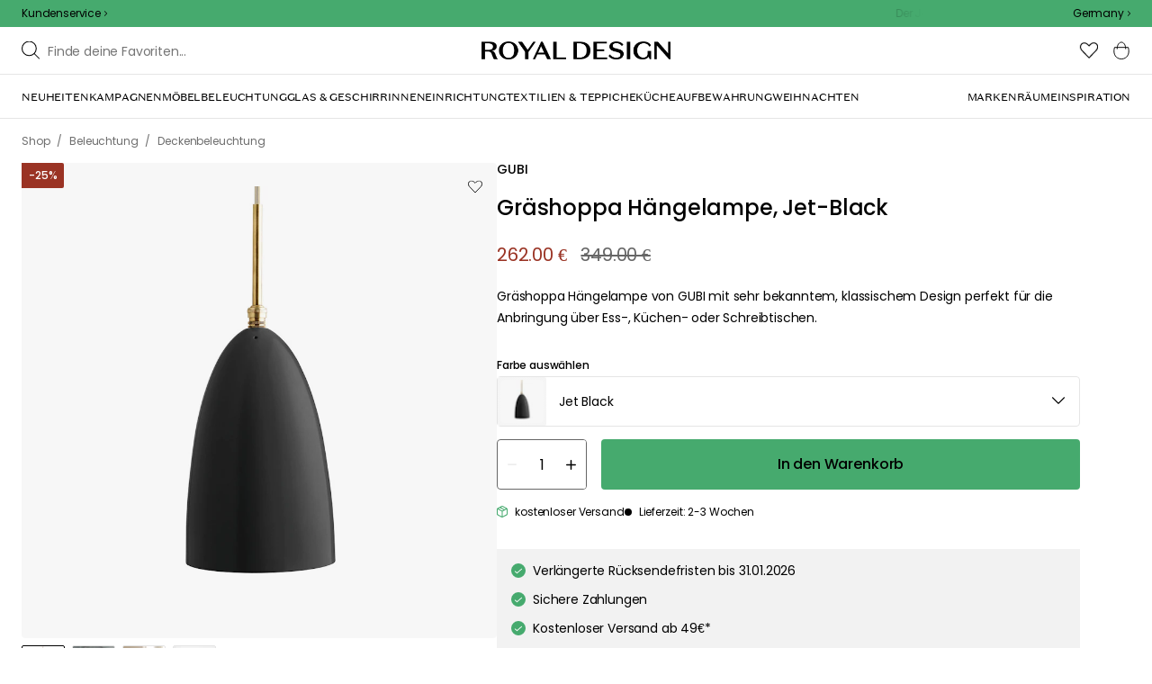

--- FILE ---
content_type: text/html; charset=utf-8
request_url: https://royaldesign.de/grashoppa-hangelampe?p=125633
body_size: 111969
content:
<!DOCTYPE html>
<html lang="de">
    <head>
      <link rel="stylesheet" type="text/css" href="/assets/static/all.page.be789805.css">
    <script>
            window.featureFlags = {"f_gtm":true,"f_antiflicker":false,"f_googleoptimize":true,"f_onetrust":true,"f_trustpilot":false,"f_charpstar":false,"f_pricerunner":false,"f_walleypart":true,"f_depict":true,"f_depict_in_checkout":true,"f_flowbox":true,"f_watchlist_product":true,"f_symplify":true};
            window.dataLayer = window.dataLayer || [];
            window.dataLayer.push(window.featureFlags);
            window.dataLayer.push({ 'market': 'de' });
            </script><meta name="p:domain_verify" content="09e056e14bd51459f8d696e1225c5935"/>
        <meta charset="utf-8" />
        <meta name="viewport" content="width=device-width, initial-scale=1, shrink-to-fit=no" />
        <meta name="format-detection" content="telephone=no" />
        <link rel="manifest" href="/manifest.json" />
        <link rel="shortcut icon" href="/favicon.ico" />
        <script>
            if (!window.featureFlags || window.featureFlags.f_symplify) {
                (function (d, s, id, w) {
                    var js,
                        fjs = d.getElementsByTagName(s)[0];
                    if (d.getElementById(id)) return;
                    js = d.createElement(s);
                    js.id = id;
                    js.setAttribute('type', 'module');
                    js.src = `https://cdn-sitegainer.com/${w}/es6/index.bundle.js`;
                    fjs.parentNode.insertBefore(js, fjs);
                })(document, 'script', 'symplify-jssdk', '5620649');
            }
        </script>
        <script>
            (!window.featureFlags || window.featureFlags.f_gtm) &&
                (function () {
                    !function(){"use strict";function l(e){for(var t=e,r=0,n=document.cookie.split(";");r<n.length;r++){var o=n[r].split("=");if(o[0].trim()===t)return o[1]}}function s(e){return localStorage.getItem(e)}function u(e){return window[e]}function A(e,t){e=document.querySelector(e);return t?null==e?void 0:e.getAttribute(t):null==e?void 0:e.textContent}var e=window,t=document,r="script",n="dataLayer",currentDomain=window.location.hostname.replace('www.',''),o="https://collect."+currentDomain,a="https://load.collect."+currentDomain,i="bbnklcghjr",c="eki3cl4f=aWQ9R1RNLU5DODc0Vk0%3D&page=2",g="cookie",v="_cuids",E="",d=!1;try{var d=!!g&&(m=navigator.userAgent,!!(m=new RegExp("Version/([0-9._]+)(.*Mobile)?.*Safari.*").exec(m)))&&16.4<=parseFloat(m[1]),f="stapeUserId"===g,I=d&&!f?function(e,t,r){void 0===t&&(t="");var n={cookie:l,localStorage:s,jsVariable:u,cssSelector:A},t=Array.isArray(t)?t:[t];if(e&&n[e])for(var o=n[e],a=0,i=t;a<i.length;a++){var c=i[a],c=r?o(c,r):o(c);if(c)return c}else console.warn("invalid uid source",e)}(g,v,E):void 0;d=d&&(!!I||f)}catch(e){console.error(e)}var m=e,g=(m[n]=m[n]||[],m[n].push({"gtm.start":(new Date).getTime(),event:"gtm.js"}),t.getElementsByTagName(r)[0]),v=I?"&bi="+encodeURIComponent(I):"",E=t.createElement(r),f=(d&&(i=8<i.length?i.replace(/([a-z]{8}$)/,"kp$1"):"kp"+i),!d&&a?a:o);E.async=!0,E.src=f+"/"+i+".js?"+c+v,null!=(e=g.parentNode)&&e.insertBefore(E,g)}();
                })();
        </script>

        <script>
            (!window.featureFlags || window.featureFlags.f_onetrust) &&
                (function (c, t, d) {
                    var s = d.createElement('script');
                    s.src = c;
                    s.type = 'text/javascript';
                    s.charset = 'utf-8';
                    s.dataset.domainScript = t;
                    var head = document.getElementsByTagName('head')[0];
                    head.insertBefore(s, head.firstChild);
                })('https://cdn.cookielaw.org/scripttemplates/otSDKStub.js', '2fd4eca6-1937-49b4-bb38-9bcf047c7614', document);
        </script>
        <script type="text/javascript">
            function InitSymplify() {
                if (window.SYMPLIFY_LOADED) {
                    return;
                }
                window.SYMPLIFY_LOADED = true;
                if (typeof symplify !== 'undefined') {
                    window.symplify.optIn(1);
                    window.symplify.newPage();
                    window.SYMPLIFY_OPTED_IN = true;
                } else {
                    document.addEventListener('symplify-loaded', function () {
                        window.symplify.optIn(1);
                        window.symplify.newPage();
                        window.SYMPLIFY_OPTED_IN = true;
                    });
                }
            }
            function OptanonWrapper() {
                if (window.OptanonActiveGroups.includes('C0002')) {
                    InitSymplify();
                } else {
                    window.OneTrust.OnConsentChanged(() => {
                        InitSymplify();
                    });
                }
            }
        </script>

        
        
        <link
            rel="preload"
            as="font"
            crossorigin
            type="font/woff2"
            href="/assets/static/domaine-sans-text-regular.88c50b07.woff2"
        />
        <link
            rel="preload"
            as="font"
            crossorigin
            type="font/woff2"
            href="/assets/static/domaine-sans-text-medium.5fe1f47a.woff2"
        />
        <link
            rel="preload"
            as="font"
            crossorigin
            type="font/woff2"
            href="/assets/static/Poppins-Medium.78285cc3.woff2"
        />
        <link
            rel="preload"
            as="font"
            crossorigin
            type="font/woff2"
            href="/assets/static/Poppins-Regular.d0dae1e1.woff2"
        />

        
        <link rel="apple-touch-icon" sizes="180x180" href="/favicon/apple-touch-icon.png" />
        <link rel="icon" type="image/png" sizes="32x32" href="/favicon/favicon-32x32.png" />
        <link rel="icon" type="image/png" sizes="16x16" href="/favicon/favicon-16x16.png" />
        <link rel="manifest" href="/favicon/site.webmanifest" />
        <link rel="mask-icon" href="/favicon/safari-pinned-tab.svg" color="#000000" />
        <meta name="msapplication-TileColor" content="#00a300" />
        <meta name="theme-color" content="#ffffff" />

        <script>
            window.dataLayer = window.dataLayer || [];
            window.dataLayer.push({
                originalLocation:
                    document.location.protocol +
                    '//' +
                    document.location.hostname +
                    document.location.pathname +
                    document.location.search,
            });
        </script>

        <script type="text/javascript">
            window.returnadoEnv = {
                // this parameter has to be set by merchant
                merchantShopCode: '7',

                // these parameters have been set by Returnado (do not modify)
                hostPrefix: 'new-prod',
                defaultShopId: 6001,
                rootShopId: 6000,
            };
        </script>
    <link href="https://product-api.royaldesign.se" rel="preconnect" crossorigin="anonymous" /><link href="https://api-prod.royaldesign.se" rel="preconnect" crossorigin="anonymous" /><link href="https://royaldesign.cdn.prismic.io" rel="dns-prefetch" /><title data-rh="true">Gräshoppa Hängelampe, Jet-Black von GUBI | RoyalDesign.de</title><meta data-rh="true" name="description" content="Gräshoppa Hängelampe von GUBI mit sehr bekanntem, klassischem Design perfekt für die Anbringung über Ess-, Küchen- oder Schreibtischen."/><meta data-rh="true" property="og:site" content="https://royaldesign.de"/><meta data-rh="true" property="og:site_name" content="RoyalDesign.de"/><meta data-rh="true" property="og:title" content="Gräshoppa Hängelampe, Jet-Black von GUBI | RoyalDesign.de"/><meta data-rh="true" property="og:type" content="product"/><meta data-rh="true" property="og:image" content="https://media.royaldesign.de/7/gubi-grashoppa-hangelampe-6"/><meta data-rh="true" property="og:image:secure_url" content="https://media.royaldesign.de/7/gubi-grashoppa-hangelampe-6"/><meta data-rh="true" property="og:image:alt" content="Gräshoppa Hängelampe"/><meta data-rh="true" property="og:description" content="Gräshoppa Hängelampe von GUBI mit sehr bekanntem, klassischem Design perfekt für die Anbringung über Ess-, Küchen- oder Schreibtischen."/><meta data-rh="true" name="twitter:card" content="product"/><meta data-rh="true" name="twitter:site" content="@RoyalDesigncom"/><meta data-rh="true" name="twitter:title" content="Gräshoppa Hängelampe, Jet-Black von GUBI | RoyalDesign.de"/><meta data-rh="true" name="twitter:image:src" content="https://media.royaldesign.de/7/gubi-grashoppa-hangelampe-6"/><meta data-rh="true" name="twitter:image:alt" content="Gräshoppa Hängelampe"/><meta data-rh="true" name="twitter:type" content="product"/><link data-rh="true" rel="canonical" href="https://royaldesign.de/grashoppa-hangelampe"/><script data-rh="true" type="application/ld+json">{
  "@context": "http://schema.org",
  "@type": "Organization",
  "url": "https://royaldesign.de",
  "logo": "https://cms-media.royaldesign.de/ZsRTaUaF0TcGJGQv_Royal-Design_Logo_Black_RGB.png?rect=0%2C0%2C1464%2C145",
  "contactPoint": [
    {
      "@type": "ContactPoint",
      "telephone": [],
      "contactType": "customer service"
    }
  ],
  "sameAs": [
    "https://www.facebook.com/Royaldesignde-633009790083493/",
    "https://www.instagram.com/royaldesign/"
  ]
}</script><script data-rh="true" type="application/ld+json">{
  "@context": "https://schema.org/",
  "@type": "ProductGroup",
  "name": "Gräshoppa Hängelampe",
  "description": "Die Hängelampe von GUBI hat sehr bekanntes, klassisches Design perfekt für die Anbringung über Ess-, Küchen- oder Schreibtischen. Sie hat einen kegelförmigen Lampenschirm mit einem runden Oberteil und einer dekorativen Röhre aus massivem Messing auf der Oberseite. Die Hängelampe hat angenehmes Licht für ein kuscheliges Ambiente. Fügt sich elegant in verschiedene Einrichtungsstile ein.  Entworfen von Greta M. Grossman. Information über die Hängelampe von GUBI - Gräshoppa wird geschätzt wegen des schicken Designs.- Diese Hängelampe ist in  verschiedenen Farben erhältlich.- Aus der The Grossman Collection Kollektion.- Lichtquelle nicht enthalten.  Merkmale der Tischlampe:- E14- 6 Watt- Höhe: 395 mm.- Schirmhöhe: 230 mm.- Schirmdurchmesser: 150 mm.- Schnurlänge: 2500 mm.- IP-Bewertung: IP 20. Pflegeanleitung für die Hängelampe- Artikel regelmäßig polieren, um das ursprüngliche Aussehen zu erhalten.",
  "url": "https://royaldesign.de/grashoppa-hangelampe",
  "brand": {
    "@type": "Brand",
    "name": "GUBI"
  },
  "category": "Beleuchtung > Deckenbeleuchtung > Hängeleuchten",
  "productGroupID": "variable_117099",
  "variesBy": [
    "color"
  ],
  "hasVariant": [
    {
      "@type": "Product",
      "sku": "125632",
      "gtin13": "5710902042682",
      "mpn": "10012205",
      "name": "Gräshoppa Hängelampe, Jet-Black",
      "productID": "5710902042682",
      "url": "https://royaldesign.de/grashoppa-hangelampe?p=125632",
      "color": "Jet Black",
      "material": "Stahl",
      "image": [
        "https://media.royaldesign.de/7/gubi-grashoppa-hangelampe-6",
        "https://media.royaldesign.de/7/gubi-grashoppa-hangelampe-10",
        "https://media.royaldesign.de/7/gubi-grashoppa-hangelampe-11"
      ],
      "hasMerchantReturnPolicy": {
        "@type": "MerchantReturnPolicy"
      },
      "offers": {
        "@type": "Offer",
        "url": "https://royaldesign.de/grashoppa-hangelampe?p=125632",
        "priceCurrency": "EUR",
        "price": 262,
        "itemCondition": "NewCondition",
        "availability": "InStock",
        "seller": {
          "@type": "Organization",
          "name": "RoyalDesign.de"
        },
        "shippingDetails": {
          "@type": "OfferShippingDetails",
          "shippingDestination": {
            "addressCountry": [
              "DE"
            ]
          }
        }
      },
      "aggregateRating": {
        "@type": "AggregateRating",
        "ratingValue": 4,
        "ratingCount": 1
      }
    },
    {
      "@type": "Product",
      "sku": "125634",
      "gtin13": "5710902042705",
      "mpn": "10012202",
      "name": "Gräshoppa Hängelampe, Blaugrau",
      "productID": "5710902042705",
      "url": "https://royaldesign.de/grashoppa-hangelampe?p=125634",
      "color": "Blue Grey",
      "material": "Stahl",
      "image": [
        "https://media.royaldesign.de/7/gubi-grashoppa-hangelampe-8"
      ],
      "hasMerchantReturnPolicy": {
        "@type": "MerchantReturnPolicy"
      },
      "offers": {
        "@type": "Offer",
        "url": "https://royaldesign.de/grashoppa-hangelampe?p=125634",
        "priceCurrency": "EUR",
        "price": 312,
        "itemCondition": "NewCondition",
        "availability": "InStock",
        "seller": {
          "@type": "Organization",
          "name": "RoyalDesign.de"
        },
        "shippingDetails": {
          "@type": "OfferShippingDetails",
          "shippingDestination": {
            "addressCountry": [
              "DE"
            ]
          }
        }
      },
      "aggregateRating": {
        "@type": "AggregateRating",
        "ratingValue": 5,
        "ratingCount": 1
      }
    }
  ]
}</script><script data-rh="true" type="application/ld+json">{
  "@context": "http://schema.org",
  "@type": "BreadcrumbList",
  "itemListElement": [
    {
      "@type": "ListItem",
      "position": 1,
      "item": {
        "@id": "https://royaldesign.de/",
        "name": "/"
      }
    },
    {
      "@type": "ListItem",
      "position": 2,
      "item": {
        "@id": "https://royaldesign.de/grashoppa-hangelampe?p=125632",
        "name": "Gräshoppa Hängelampe, Jet-Black",
        "image": "https://media.royaldesign.de/7/gubi-grashoppa-hangelampe-6"
      }
    }
  ]
}</script><script>window.commitHash="c01516cf";</script><script>window.appConfig={"ASPX_REDIRECTS":[{"tail":"/viewitem.aspx","paramsToKeep":["id"]},{"tail":"/viewpattern.aspx","paramsToKeep":["pat"]},{"tail":"/kontakta_oss.aspx","paramsToKeep":["topic"]},{"tail":"/search.aspx","paramsToKeep":["s"]},{"tail":"/att_dricka.aspx","paramsToKeep":["lev","sub","s"]},{"tail":"/textil.aspx","paramsToKeep":["lev","sub","s"]},{"tail":"/for_sovrummet.aspx","paramsToKeep":["sub"]}],"HTML_BASIC_404":"true","NODE_PATH":"src/","VITE_CHECKOUT_SUBSCRIBE_MAIL":"true","VITE_COLLECT_IN_STORE_ID":"a_royalstore_001","VITE_CONVERT_MM":false,"VITE_FLOWBOX_NO_FALLBACK_FEED_ID":"36JKTMF-RKKS-zXY3mV0cw","VITE_GOOGLE_MAPS_KEY":"AIzaSyC4wLDz1RliuEvkZRvL0yB07hcf2s64xwU","VITE_HIGHLIGHT_IMAGE_ENABLED":"true","VITE_IPSTACK_API_KEY":"f80d5da9a3304bef7aa01e778c2808d6","VITE_IPSTACK_DOMAIN":"https://api.ipstack.com","VITE_IS_RD":"true","VITE_PARTNO_QUERYSTRING":"p","VITE_SENTRY_CLIENT_DSN_LIVE":"https://255118437cbd4ed0927daa14808c1afc@sentry.io/1223323","VITE_SENTRY_CLIENT_DSN_NON_LIVE":"https://b45e36d762414363974540ceb72944e5@sentry.io/1206179","VITE_SENTRY_ORG":"royaldesign","VITE_SENTRY_PROJECT_LIVE":"rd-frontend-live","VITE_SENTRY_PROJECT_NON_LIVE":"rd-frontend","VITE_SENTRY_SERVER_DSN_LIVE":"https://77a80bae1dd2448f94044219efb5afa7@o141270.ingest.sentry.io/1223322","VITE_SENTRY_SERVER_DSN_NON_LIVE":"https://b14a595c8ff4464cb087aebfc42b3659@o141270.ingest.sentry.io/779546","VITE_TESTFREAKS_ENABLED":true,"VITE_TRUSTPILOT_TEMPLATE_ID":"5419b732fbfb950b10de65e5","VITE_USE_PRISMIC_SCALING":"true","CHECKOUT_RECOMMENDATIONS_ENABLED":true,"CHECKOUT_RECOMMENDATIONS_SHOW_WHEN_EMPTY":true,"ALGOLIA_RECOMMENDATIONS":{"maxItems":6},"GENERATE_SOURCEMAP":"true","SITEMAP_STORAGE":"https://royalapistorageprod.blob.core.windows.net/sitemaps/","VITE_ADYEN_DROPIN_ENVIRONMENT":"live","VITE_ALGOLIA_API_KEY":"29de5c584ede46149519b9b752525903","VITE_ALGOLIA_APPLICATION_ID":"PLTTYANX1V","VITE_ALGOLIA_ENV":"prod","VITE_CMS_ASSET_SOURCE":"https://royaldesign.cdn.prismic.io/royaldesign/","VITE_CMS_IMAGE_SOURCE":"https://images.prismic.io/royaldesign/","VITE_GLOBAL_DOMAIN":"https://royaldesign.com","VITE_DATADOG_RUM_CLIENT_TOKEN":"pub1848819404deeb55bd3cb021cbbf9af4","VITE_DATADOG_RUM_APPLICATION_ID":"048970d7-216d-4460-8256-dd381f3b3a0a","VITE_DATADOG_RUM_SITE":"us3.datadoghq.com","VITE_DATADOG_RUM_SERVICE":"royal-web","VITE_GOOGLE_TAG_MANAGER_ID":"GTM-NC874VM","VITE_SYMPLIFY_WEBSITE_ID":"5620649","VITE_MARKET_INSIGHTS_KEY":"23876d28-d222-40c7-9bd4-b74d2e523c8c","VITE_PRODUCT_IMAGE_API_SOURCE":"https://api-prod.royaldesign.se/api/products/image/","VITE_RETURNADO_HOST_PREFIX":"new-prod","VITE_ROYAL_API_CDN_URL":"https://product-api.royaldesign.se/","VITE_ROYAL_API_URL":"https://api-prod.royaldesign.se/api/","VITE_ROYAL_ENV":"prod","VITE_CHECKOUT_API_URL":"https://checkout-api.royaldesign.se","energyInfoEnabled":true,"MARKET_ID":"7","PRISMIC_API_URL":"https://royaldesign.cdn.prismic.io/api/v2","VITE_CHECKOUT_SUBSCRIBE_MAIL_DEFAULT_CHECKED":"false","VITE_CMS_IMAGE_CDN":"https://cms-media.royaldesign.de/","VITE_DEFAULT_CURRENCY":"EUR","VITE_DELIVERY_COUNTRIES":[{"c":"DE","cc":"+49","n":"Deutschland"}],"VITE_DIXA_TOKEN":"d464fe75a24c452fb7f3274a93b546be","VITE_HTML_LANG":"de","VITE_KLARNA_EID":"K504188","VITE_KLARNA_LOCALE":"de_de","VITE_KLARNA_PAYMENT_INFO_WIDGET_ID":"8f5932e3-4199-53fd-9ffc-f52583176437","VITE_LOCALE":"de-DE","VITE_LOGTRADE_DISABLE_AGENTS":"[\"a_010\"]","VITE_MARKET":"de","VITE_CHANNEL":"rd-de","VITE_ONETRUST_DOMAIN_TOKEN":"2fd4eca6-1937-49b4-bb38-9bcf047c7614","VITE_ORGANIZATION":"RoyalDesign.de","VITE_PAYPAL_PARTIAL_PAYMENT_LIMIT":"100","VITE_PINTEREST_VERIFICATION_TAG":"09e056e14bd51459f8d696e1225c5935","VITE_PRICE_HISTORY_CONSUMER_INFO_APPLICABLE":"true","VITE_PRICE_INCL_VAT":"true","VITE_PRIMARY_PAYMENT_TYPE":"klarna","VITE_PRISMIC_LANG":"de-de","VITE_PRODUCT_IMAGE_API_CDN":"https://media.royaldesign.de/","VITE_PRODUCT_IMAGE_FALLBACK_CDN":"https://media-fallback.royaldesign.de/","VITE_PRODUCT_IMAGE_SOURCE":"https://royaldesign.cdn.storm.io/","VITE_RETURNADO_MERCHANT_SHOP_CODE":"7","VITE_ROYAL_API_KEY":"AFAFB899-9858-4D6C-B13B-A8F60D63DEBF","VITE_SECONDARY_PAYMENT_TYPE":"adyendropin","VITE_SMS_MARKETING_ENABLED":"false","VITE_SUPPORTS_PAYPAL":"true","VITE_TRUSTPILOT_LINK":"https://de.trustpilot.com/","VITE_TRUSTPILOT_UNIT_ID":"4d5d574c00006400050eb17d","VITE_URL":"https://royaldesign.de","VITE_ALGOLIA_PRODUCTS_INDEX":"prod_products_de","routes":{"prismicTypes":{"home":{"url":"/"},"list_page":{},"category":{},"brand":{"prefix":"marken"},"brand_sub":{"prefix":"marken"},"awards":{"prefix":"Bild"},"room":{"prefix":"zimmer"},"designer":{"prefix":"designer"},"info_page":{},"info_subpage":{"prefix":"informationen"},"newsletter":{},"furniture_care_page":{},"furniture_care_subject":{"prefix":"mobelpflege"},"gift_card_page":{},"gift_card_subpage":{"prefix":"geschenkkarte"},"store":{"prefix":"geschafte"},"about_page":{},"about_subpage":{"prefix":"uber-uns"},"service_page":{},"service_subject":{"prefix":"kundenunterstutzung"},"campaign":{"prefix":"promotions"},"news":{"prefix":"Neuheiten"},"inspiration":{"url":"/inspiration"},"inspiration_category":{"prefix":"","idMap":{"W6odHhAAAEBmfU0g":"/inspiration/fuhrungen","W6okaRAAAD5lfW28":"/inspiration/top-listen","XC8ZPRIAAIQQP7h6":"/inspiration/styling-tipps","XC8ZEhIAACUAP7es":"/inspiration/trends","XC8Y6RIAACUAP7bg":"/inspiration/neuheiten","XC8ZeRIAACUAP7mZ":"/inspiration/geschenk-tipps","Z9E8oxIAACwA6dxT":"/inspiration/monthly-selection","ZJQvIBEAAC0Ap0Ic":"/inspiration/leitfaden","aMrAZxIAACkAe3NO":"/inspiration/weihnachtsinspiration","XjAxLhEAAAroh8Fu":"/inspiration/insta","XuHcBhMAACYAC6Ud":"/inspiration/royaldesign"}},"inspiration_tag":{"prefix":"inspiration/tags"},"inspiration_page":{"parent":{"type":"inspiration_category","field":"inspirationCategory"},"defaultPrefix":"/inspiration"},"inspiration_campaign":{"parent":{"type":"inspiration_category","field":"inspirationCategory"},"defaultPrefix":"/inspiration"},"serie":{"prefix":"serie"},"my_page":{},"my_page_subpage":{"prefix":"my-pages"},"season":{"prefix":"saison"},"order_info":{}},"stormTypes":{"product":{},"designer":{"prefix":"designer"},"series":{"prefix":"serie"}},"misc":{"search":"Suche"}},"translations":{"acceptera_villkoren_46d8323e":{"message":"Bedingungen akzeptieren"},"acceptera_villkoren_for_kop_och_leverans_for_att_f_ae543c8c":{"message":"Akzeptieren Sie die Bedingungen für Kauf und Lieferung, um fortzufahren."},"account_confirmemail_c5d69f2c":{"message":"/konto/E-Mailbestatigen"},"account_resetpassword_761cd06d":{"message":"/konto/Passwortzurucksetzen"},"account_updateemailconfirm_4b3049bf":{"message":"/konto/E-Mail-Bestatigungaktualisieren"},"address_e7cb7f63":{"message":"Adresse"},"adress1_45dc8d19":{"message":"Adresse1"},"adress2_dcd5dca3":{"message":"Adresse2"},"alder_7b8cb25e":{"message":"Alter"},"alla_54203c46":{"message":"Alle"},"alla_bilder_3f94e0ca":{"message":"Alle Bilder"},"alla_butiker_b2150aea":{"message":"Alle Geschäfte"},"alla_kampanjer_fdc4da28":{"message":"Alle Angebote"},"alla_rum_c7f8169e":{"message":"Alle Zimmer"},"alla_varumarken_f931bc6d":{"message":"Alle Marken"},"allt_fran_brand_388d5517":{"message":"Alles von { brand }"},"allt_inom_c1b90658":{"message":"Alles zu"},"allt_inom_category_77eac6c0":{"message":"Alle Produkte in { category }"},"allt_inom_parentname_28a7d4a5":{"message":"Alles in { ParentName }"},"amne_c08b5fd4":{"message":"Thema"},"amountleft_kvar_till_fri_frakt_c13b08f6":{"message":"{ amountLeft } bis zum kostenlosen Versand"},"andra_e_postadress_bef57d4c":{"message":"E-Mail-Adresse ändern"},"andra_gillade_aven_eca63f23":{"message":"Andere kauften auch"},"andra_losenord_74addbc9":{"message":"Passwort ändern"},"andra_namn_och_telefonnummer_f9afe92d":{"message":"Name und Telefonnummer ändern"},"andra_nyhetsbrevprenumeration_7d56d906":{"message":"Newsletter-Anmeldung ändern"},"ange_cvc_1e51e637":{"message":"Geben Sie cvc ein"},"ange_dina_presentkortdetaljer_for_att_tillampa_dem_85d29994":{"message":"Geben Sie Ihre Geschenkkartendetails ein, um sie auf Ihre Bestellung anzuwenden."},"ange_ditt_postnummer_cb1dac3e":{"message":"PLZ eingeben"},"ange_ditt_postnummer_leveransadress_155b7e29":{"message":"Geben Sie Ihre Postleitzahl (Lieferadresse) ein"},"ange_en_rabattkod_for_att_anvanda_den_pa_din_order_4fcc6d72":{"message":"Geben Sie einen Rabattcode ein, um ihn für Ihre Bestellung zu verwenden. Die Validierung erfolgt automatisch."},"ange_kortnummer_32713d58":{"message":"Kartennummer eingeben"},"ange_pinkod_dc0ed12d":{"message":"PIN-Code eingeben"},"ange_rabattkod_fa2f75f7":{"message":"Rabattcode eingeben"},"ange_rabattkod_t_ex_save20_267fc3c6":{"message":"Geben Sie einen Rabattcode ein (z. B. SAVE20)"},"antal_6a9904af":{"message":"Menge:"},"antal_i_forpackningen_529be62f":{"message":"Stückzahl pro Packung"},"antal_sittplatser_b0b9397d":{"message":"Anzahl Sitzplätze"},"anvand_998b0b3e":{"message":"Einlösen"},"anvander_a252d035":{"message":"Wird verwendet..."},"artikelnummer_fab6fdd3":{"message":"Artikelnummer"},"artiklar_2f91d38a":{"message":"Artikel"},"artiklar_5a3390b1":{"message":"Artikel:"},"aterstall_losenord_bc7a25":{"message":"Passwort zurücksetzen"},"att_betala_7abcbad0":{"message":"Zu zahlen"},"av_10_baserat_pa_dc769735":{"message":"von 10 auf der Basis von"},"av_971a019f":{"message":"von"},"avbryt_f7ca4705":{"message":"Abbrechen"},"avgifter_23d90aeb":{"message":"Gebühren"},"avklarade_ordrar_9bbeed42":{"message":"Abgeschlossene Bestellungen"},"avtagbar_kladsel_12a78032":{"message":"Abnehmbare Polster"},"avvikelser_3f8006b0":{"message":"Abweichungen"},"balans_c16a0020":{"message":"balance"},"bastsaljare_a3426a28":{"message":"Bestseller"},"bastsaljare_i_kategorin_d4fce5b":{"message":"Bestseller in der Kategorie"},"begart_requested_8423206":{"message":"Angefordert: { requested }"},"bekrafta_140786d3":{"message":"Bestätigen"},"beraknad_leverans_inom_en_vecka_6251262c":{"message":"Voraussichtliche Lieferzeit: bis zu 1 Woche"},"beraknad_leveranstid_weeks_veckor_e9ca593d":{"message":"Voraussichtliche Lieferzeit: { weeks } Wochen"},"beratta_garna_for_oss_hur_nojd_du_ar_med_kopupplev_1a5e21f6":{"message":"Beurteile dein Shopping-Erlebnis!"},"beskrivning_a81f529f":{"message":"Beschreibung"},"bestalld_den_dbb43386":{"message":"Bestellt am:"},"bestallningsdatum_eb1f5651":{"message":"Bestelldatum:"},"bestallningsvara_ab3b3fbf":{"message":"Bestellartikel"},"betala_med_ditt_paypal_konto_3ef9cd71":{"message":"Bezahlen Sie mit Ihrem Paypal-Konto"},"betala_med_faktura_eller_betalkort_8e120d02":{"message":"Zahlung per Rechnung oder Kreditkarte"},"betalning_1c04231c":{"message":"Bezahlen"},"betalningsalternativ_28ef40cd":{"message":"Zahlungsoptionen"},"betalsatt_63099f88":{"message":"Zahlungsmethode"},"betyg_92ce8b90":{"message":"Bewertung"},"betyg_recensioner_caf6ea83":{"message":"Bewertungen"},"betygsoversikt_907d0521":{"message":"Bewertungen"},"bevaka_produkt_d8a2aca":{"message":"Produkt beobachten"},"bifogad_bild_8d060b28":{"message":"Angehängtes Bild"},"bladdra_ner_6cac509b":{"message":"Nach unten"},"bladdra_upp_a5649b32":{"message":"Nach oben"},"bolagsnamn_fb51e196":{"message":"Firma"},"brand_kop_design_online_site_8fa69a0b":{"message":"{ brand } - Designs online kaufen | { site }"},"brand_site_5384fae2":{"message":"{ brand } | { site }"},"bredd_24811057":{"message":"Breite"},"butik_81a38275":{"message":"Markt"},"butiker_57ed620b":{"message":"geschafte"},"butiker_98505b97":{"message":"Märkte"},"care_of_ff0c0460":{"message":"c/o"},"checkbox_a19e5524":{"message":"Checkbox"},"count_plural_0_1_st_visas_other_st_visas_e06397d4":{"message":"{ count, plural,\n =0 {}\n =1 {(#st visas)}\n other {(#st visas)}\n}"},"count_produkter_ffc29488":{"message":"{ count } Produkte"},"country_764be018":{"message":"Land"},"dagar_a28ba7f8":{"message":"tage"},"danska_2c56d9a5":{"message":"dänisch"},"datum_de8c4f75":{"message":"Datum"},"delvis_levererad_ffb9e539":{"message":"Teillieferung erfolgt"},"designer_c458392":{"message":"Designer"},"designers_467c2583":{"message":"designer"},"det_finns_ingen_text_om_detta_varumarke_an_d69415a0":{"message":"Yu dieser Marke gibt es noch keinen Text."},"det_har_faltet_ar_obligatoriskt_b417b00d":{"message":"Dieses Feld ist erforderlich"},"det_har_faltet_kan_inte_innehalla_enbart_siffror_v_2e19803d":{"message":"Dieses Feld kann nicht nur Zahlen enthalten, bitte schreiben Sie Ihren Straßennamen und Ihre Hausnummer in die gleiche Zeile."},"det_har_postnumret_kan_inte_anvandas_for_leverans_cdae0f06":{"message":"Diese Postleitzahl kann nicht für die Lieferung verwendet werden."},"diameter_cbc3029b":{"message":"Durchmesser"},"digital_leverans_c213331":{"message":"Digitale Lieferung."},"dimbar_ljuskalla_4251017b":{"message":"Dimmbar"},"dimmer_5bada96":{"message":"Dimmmer"},"din_e_postadress_2bec4784":{"message":"Deine E-Mail-Adresse"},"din_leverans_kommer_att_dellevereras_detta_innebar_ecd312cd":{"message":"Deine Lieferung wird in Teillieferungen zugestellt. Das bedeutet, du erhältst deine Produkte nacheinander, weil wir zum Zeitpunkt deiner Bestellung nicht alle Artikel vorrätig hatten."},"din_nuvarande_varukorg_7c965920":{"message":"Dein aktueller Warenkorb"},"din_order_behandlas_av_oss_och_har_annu_inte_skick_60251d4d":{"message":"Deine Bestellung ist in Bearbeitung und wurde noch nicht versandt."},"din_varukorg_ar_tom_1717119f":{"message":"Ihr Warenkorb ist leer."},"din_varukorg_d167ef3f":{"message":"Ihr Warenkorb"},"din_varukorg_gar_inte_langre_att_kopa_detta_kan_be_cac56542":{"message":"Ihr Warenkorb ist nicht mehr verfügbar. Dies kann daran liegen, dass der Einkaufswagen zu lange inaktiv war oder der Kauf unterbrochen wurde."},"dina_uppgifter_a7c613e6":{"message":"Deine Kontaktdaten"},"ditt_kop_har_genomforts_e31d6782":{"message":"Ihr Kauf ist erfolgreich abgeschlossen"},"ditt_meddelande_6a1eac78":{"message":"Ihre Nachricht"},"ditt_ordernummer_ar_b36aa445":{"message":"Ihre Bestellnummer lautet:"},"ditt_ordernummer_ar_orderid_54cabb4e":{"message":"Ihre Bestellnummer lautet { orderId }."},"ditt_postnummer_e9af3815":{"message":"Deine Postleitzahl"},"ditt_telefonnummer_b22c0461":{"message":"Deine Telefonnummer"},"div_sokresultat_for_div_text_term_text_39ff59a6":{"message":"<div>Suchergebnisse für</div> <Text>{ term }</Text>"},"djup_96c3392c":{"message":"Tiefe"},"dokument_8bdf55d2":{"message":"Dokument"},"dolj_recensioner_7d45f198":{"message":"Bewertungen verbergen"},"du_behover_fylla_i_en_korrekt_mailadress_2d0f2943":{"message":"Sie müssen eine korrekte e-Mail-Adresse angeben"},"du_behover_fylla_i_ett_amne_fd86b872":{"message":"Sie müssen einen Betreff angeben"},"du_behover_fylla_i_ett_namn_ca879d02":{"message":"Sie müssen einen Namen angeben"},"du_behover_fylla_i_ett_ordernummer_fe0ab225":{"message":"You need to fill in your order number"},"du_behover_skriva_ett_meddelande_40fe711f":{"message":"Sie müssen eine Nachricht schreiben"},"du_handlar_fran_ett_land_dit_vi_inte_skickar_fran__c88b76c7":{"message":"Du bestellst aus einem Land, in welches wir von dieser Website nicht zustellen."},"du_har_inga_favoriter_an_klicka_pa_hjartat_vid_en__9e28f4e0":{"message":"Sie haben noch keine Favoriten. Um ein Produkt als Favorit zu speichern klicken Sie auf das Herz neben dem Produkt."},"du_har_inga_produkter_i_varukorgen_8bfb9b29":{"message":"Sie haben keine Produkte in Ihrem Warenkorb."},"du_har_inte_valt_att_soka_efter_nagonting_sa_lange_1602bd2e":{"message":"Sie haben kein Produkt gesucht. Stattdessen möchten wir Sie auf folgendes hinweisen:"},"du_har_sparat_73546a87":{"message":"Rabatt"},"du_har_uppnatt_fri_frakt_758fc80c":{"message":"Dein Versand ist nun kostenlos"},"du_har_visat_ec78d0a1":{"message":"Sie haben angeschaut"},"du_har_visat_hitsloaded_av_hits_type_5ece9e38":{"message":"Sie haben { hitsLoaded } von { hits } { type } angezeigt"},"du_kommer_fa_ett_mail_till_dig_sa_snart_som_varan__2017e944":{"message":"Du erhältst eine E-Mail, sobald das Produkt wieder auf Lager ist."},"e_postadress_929cbf45":{"message":"E-Mail"},"efternamn_ee49981c":{"message":"Nachname"},"egenskaper_1adaa0ad":{"message":"Eigenschaften"},"ej_i_lager_6e1ca641":{"message":"Nicht vorrätig"},"ej_skickad_336651a4":{"message":"Nicht versendet"},"emailadress_6511625c":{"message":"E-Mail"},"energimarkning_bd2fccc1":{"message":"Energiekennzeichnung"},"engelska_bfebc35e":{"message":"englisch"},"epost_290b15e8":{"message":"E-Mail-Adresse"},"epost_adressens_format_ar_ogiltigt_e3990527":{"message":"E-Mail-Format ungültig"},"epost_adresserna_stammer_inte_overens_49fc96ee":{"message":"Die E-Mail-Adressen stimmen nicht überein"},"erbjudande_da7ec4a9":{"message":"Angebot"},"error_afac7133":{"message":"Fehler:"},"ett_bekraftelsemail_kommer_skickas_till_email_3da28b68":{"message":"Es wird eine Bestätigungsnachricht an { Email } gesendet"},"ett_fel_har_intraffat_forsok_igen_senare_bb388de9":{"message":"Ein Fehler ist aufgetreten, Versuchen Sie es später noch einmal"},"exkl_moms_96f7bd0c":{"message":"Exkl. MwSt."},"exkl_moms_ca257327":{"message":"(ohne Mehrwertsteuer)"},"farg_1bf3d42d":{"message":"Farbe"},"favorit_fdd24173":{"message":"Favorit"},"favoriter_32169249":{"message":"Favoriten"},"favoriter_b0e710ea":{"message":"Favoriten"},"fel_3a9fb70c":{"message":"Fehler:"},"fel_97ac6e6d":{"message":"Fehler"},"fick_du_svar_pa_din_fraga_1afacea4":{"message":"Wurde Ihre Frage beantwortet?"},"fil_3546781":{"message":"datei"},"filter_e3398407":{"message":"Filter"},"finns_i_fler_varianter_163d3ceb":{"message":"Verfügbar in verschiedenen Varianten"},"finska_51ee336f":{"message":"finnisch"},"fler_artiklar_7a2e7b5f":{"message":"Mehr Produkte "},"fler_varianter_cccc7c9b":{"message":"Weitere Varianten"},"folj_oss_49fead22":{"message":"Folgen uns"},"forbereder_betalningsalternativ_2a9c4a9d":{"message":"Zahlungsoptionen werden vorbereitet..."},"forbereder_fraktalternativ_275b6ef9":{"message":"Versandoptionen werden vorbereitet..."},"foregaende_cdf9c2ce":{"message":"Previous"},"foretag_2f669648":{"message":"Unternehmen"},"form_1646c952":{"message":"Form"},"fornamn_37e3877a":{"message":"Vorname"},"forslag_48216cc3":{"message":"Vorschlag"},"forsok_igen_1dc0d77":{"message":"Erneut versuchen"},"fortsatt_handla_c8f92ae1":{"message":"Weiter einkaufen"},"fortsatt_till_kassan_add80553":{"message":"Zur Kasse gehen"},"foto_ae120ff8":{"message":"Foto"},"frakt_4c2712e0":{"message":"Versand"},"fraktklass_58dc99ae":{"message":"Güterklasse"},"fri_frakt_523e7a40":{"message":"kostenloser Versand"},"frystalig_3b1d3127":{"message":"Gefrierfachgeeignet"},"fyll_i_din_emailadress_45a4ed4":{"message":"E-Mail-Adresse eingeben"},"fyll_i_din_leveransinformation_innan_du_fortsatter_643b71fd":{"message":"Füllen Sie Ihre Lieferinformationen aus, bevor Sie zur Zahlung fortfahren."},"fyll_i_rabattkod_149c3ada":{"message":"Rabattcode eintragen"},"ga_till_betalning_ff0e9b26":{"message":"Zur Kasse"},"ga_till_bild_index_705cc813":{"message":"Zum Bild { index }"},"ga_till_kassan_d8de10fc":{"message":"Zur Kasse"},"ga_till_startsidan_ebe7acf8":{"message":"Zur Startseite"},"ga_vidare_6dd61ed3":{"message":"Weiter"},"gammalt_losenord_eae7935e":{"message":"Altes Passwort"},"gatunamn_och_nummer_fd6e55e3":{"message":"Straße und Hausnummer"},"ge_oss_1_stjarna_i_betyg_393e4da1":{"message":"Gib uns eine Bewertung mit 1 Stern"},"ge_oss_number_stjarnor_i_betyg_1fb5aedd":{"message":"Bewerte uns mit (number) Sternen"},"genom_att_bevaka_en_slutsald_produkt_kommer_du_bli_1196c4b4":{"message":"Wenn du ein nicht vorrätiges Produkt beobachtest, wirst du per E-Mail benachrichtigt, sobald das Produkt wieder auf Lager ist."},"genom_att_bevaka_produkten_godkanner_du_royaldesig_81e83212":{"message":"Wenn du das Produkt beobachtest, stimmst du den Bedingungen und Richtlinien von RoyalDesign.de zu."},"genom_att_reservera_produkten_godkanner_du_royalde_44c6a7fb":{"message":"Mit der Reservierung stimmst du automatisch den AGB und der Datenschutzerklärung von Royal Design zu."},"glom_inte_att_bifoga_bilder_pa_ditt_arende_29f95b7d":{"message":"Vergessen Sie nicht, Fotos Ihrer Angelegenheit beizufügen!"},"glomt_losenord_6a86acd1":{"message":"Passwort vergessen?"},"gor_val_och_lagg_i_varukorg_b86216f2":{"message":"Auswählen und zum Warenkorb hinzufügen"},"gratis_3060b2cf":{"message":"Gratis!"},"handdisk_rekommenderas_f35fd609":{"message":"Abwasch mit Hand empfohlen"},"handla_och_betala_tryggt_hos_oss_1f2f836d":{"message":"Bei uns kaufen und bezahlen Sie sicher"},"har_du_en_rabattkod_957ce9ca":{"message":"Hast du einen Rabattcode?"},"har_du_ett_presentkort_c863dc36":{"message":"Hast du eine Geschenkkarte?"},"har_du_nagra_fragor_kring_ditt_kop_d9b55785":{"message":"Haben Sie Fragen zu Ihrem Kauf?"},"hej_67fae55":{"message":"Hallo!"},"hej_firstname_lastname_2d076abc":{"message":"Hallo {Vorname} {Nachname}"},"hejsan_4c8ad864":{"message":"Hi"},"hojd_ff9c1de3":{"message":"Höhe"},"hollandska_74570b67":{"message":"niederländisch"},"i_lager_leverans_innan_jul_f6951782":{"message":"Auf Lager, Zustellung vor Weihnachten!"},"i_lager_skickas_omgaende_2a9597ec":{"message":"Auf Lager"},"i_webblager_4056b953":{"message":"Auf Lager"},"i_webblager_endast_quantity_st_kvar_95f0cdaf":{"message":"Auf Lager – nur noch { quantity } Stück"},"i_webblager_endast_quantityinstock_st_kvar_dcc41da1":{"message":"Nur noch { quantityInStock } Artikel auf Lager"},"info_8f47054a":{"message":"Information"},"information_7f11072":{"message":"Information"},"information_816d9fa5":{"message":"informationen"},"inga_produkter_hittades_d24a8606":{"message":"Keine Produkte gefunden"},"inga_traffar_bland_populara_sokningar_b9e9192a":{"message":"Bei beliebten Produkten wurden keine Treffer gefunden"},"inga_traffar_e84fc67f":{"message":"Keine Treffer"},"ingen_fraktwidget_tillganglig_57c98109":{"message":"Kein Versand-Widget verfügbar"},"ingen_order_hittad_fe179534":{"message":"Keine Bestellung gefunden"},"ingen_walley_widget_tillganglig_70ccc9c4":{"message":"Kein Walley‑Widget verfügbar"},"inkl_moms_1c4c65a9":{"message":"inkl. MwSt."},"inkl_moms_ea8f104f":{"message":"(inkl. Mehrwertsteuer)"},"inspiration_d3644cb1":{"message":"Inspiration"},"inspiration_taggar_bacdc3f5":{"message":"Inspiration/tags"},"ja_62b97931":{"message":"Ja"},"ja_jag_vill_garna_fa_nyhetsbrev_exklusiva_erbjudan_2fe3858a":{"message":"Ja, ich möchte Newsletter mit exklusiven Angeboten, Rabatten und Inspiration erhalten."},"ja_kontakta_oss_4cb7d4e5":{"message":"Ja, kontaktieren Sie uns"},"ja_shoppa_vidare_dd84f6b8":{"message":"Ja, weiter einkaufen"},"ja_skicka_anda_d24ee38a":{"message":"Yes, send anyway!"},"ja_skicka_garna_information_om_butiksevenemang_rab_1077c45a":{"message":"Ja - senden Sie bitte Informationen zu Rabatten und Angeboten per SMS."},"jag_godkanner_villkoren_4d3af005":{"message":"Ich akzeptiere die Bedingungen"},"japanska_d1d9fd73":{"message":"japanisch"},"kampanj_28617764":{"message":"Aktion"},"kampanj_d899b0e2":{"message":"AKTION"},"kampanjer_7aded456":{"message":"Kampagnen"},"kampanjer_f82f56f5":{"message":"promotions"},"kampanjkod_dcbaaf19":{"message":"Aktionscode"},"kapacitet_ac91b8f0":{"message":"Kapazität"},"karta_48fcd97c":{"message":"Karte"},"kassa_67f258c":{"message":"Kasse"},"kassan_128f141f":{"message":"Kasse"},"kassan_ar_for_narvarande_otillganglig_vanligen_for_a8f1d3e3":{"message":"Die Kasse ist derzeit nicht verfügbar. Bitte versuchen Sie es später erneut."},"kassareferens_d753802c":{"message":"Kassenreferenz:"},"kategori_77fb4fd9":{"message":"Kategorie"},"kategorier_f9830a18":{"message":"Kategorien"},"kelvin_2167bdf5":{"message":"Kelvin"},"kladsel_e2477d71":{"message":"Polster"},"klicka_pa_ar_symbolen_och_provmoblera_hemma_b40d838b":{"message":"Klicke auf das AR-Symbol und möbliere dein Zuhause!"},"kod_dbb600f":{"message":"Code:"},"koden_ar_ej_giltig_49dcd1bb":{"message":"Der Code wurde nicht erkannt"},"kom_ihag_att_komplettera_med_ed1c11f0":{"message":"Denken Sie daran, hinzuzufügen"},"kombinationen_erbjuds_ej_d5cf939d":{"message":"Diese Kombination ist nicht verfügbar"},"kombinera_med_e5dfc14e":{"message":"Kombiniere mit"},"kontakta_a2ea73ff":{"message":"Kontaktiere"},"kontakta_butiken_670594d4":{"message":"Kontakt zum Markt"},"kontakta_butiken_for_lagersaldo_849c592e":{"message":"Erkundige dich im Store nach der Verfügbarkeit"},"kontakta_butiken_for_mer_information_a11ecfd1":{"message":"Erkundige dich im Store nach weiteren Informationen"},"kop_49d70f1b":{"message":"kauf"},"kop_productname_fran_brand_alltid_till_ratt_pris_8fa9a672":{"message":"Kaufe { produktName } von { brand } – immer zum richtigen Preis!"},"kop_productname_hos_site_1ecbae1f":{"message":"Kaufen Sie { productName } bei { site }"},"koreanska_26e2cf67":{"message":"koreanisch"},"kunde_inte_ladda_rekommendationer_just_nu_afdf8a71":{"message":"Konnte gerade keine Empfehlungen laden."},"kundtjanst_f3443db1":{"message":"kundenunterstutzung"},"ladda_fler_recensioner_bfcfb45b":{"message":"Mehr Bewertungen anzeigen"},"ladda_ned_name_d63f73a4":{"message":"{ name } herunterladen"},"laddar_a6b0bbb5":{"message":"Wird geladen…"},"laddar_betalningsformular_321e5322":{"message":"Zahlungsformular wird geladen..."},"laddar_f6cfaeb":{"message":"Wird geladen..."},"laddar_forhandsvisning_6a7c31a9":{"message":"Lade Vorschau"},"laddar_kassan_7ecb4615":{"message":"Kasse wird geladen…"},"laddar_walley_bekraftelse_e5c27668":{"message":"Walley‑Bestätigung wird geladen..."},"lagerstatus_okand_82581bca":{"message":"Lagerstatus unbekannt"},"lagervara_d651cd72":{"message":"Vorrätig"},"lagervara_for_omgaende_leverans_eaf07f3f":{"message":"Auf Lager und sofort lieferbar"},"lagg_i_varukorgen_e0e010be":{"message":"In den Warenkorb"},"lagg_till_cc7ba13d":{"message":"Hinzufügen"},"lagg_till_i_favoriter_1136ce6c":{"message":"Zu Favoriten hinzufügen"},"lagsta_forsaljningspris_for_denna_produkt_de_senas_d6e1d96":{"message":"Der niedrigste Ladenpreis für diesen Artikel innerhalb der letzten 30 Tage seit Beginn der Kampagne ist { price } EUR."},"lagsta_forsaljningspris_for_denna_produkt_de_senas_de5909f0":{"message":"Der niedrigste Ladenpreis für diesen Artikel innerhalb der letzten 30 Tage ist { price } EUR"},"lamna_ett_omdome_b60b411c":{"message":"Bewertung hinterlassen"},"lamplig_for_gashall_26a98100":{"message":"Für Gasherd geeignet"},"lamplig_for_induktionshall_89f8b22b":{"message":"Für Induktionsherd geeignet"},"landsnummer_saknas_t_ex_countrycode_1b125a31":{"message":"Ländercode fehlt (z.B. { countryCode })"},"landsnummer_saknas_t_ex_countrycode_och_numret_ar__a3a67f7a":{"message":"Ländercode fehlt (z.B. { countryCode }) und die Nummer ist zu kurz"},"langd_24e2ac6c":{"message":"Länge"},"las_alla_number_recensioner_e62370c9":{"message":"Lesen Sie alle {number} Bewertungen"},"las_artikeln_4a45ce53":{"message":"Lesen Sie den Artikel"},"las_mer_4ee45239":{"message":"Weiterlesen"},"las_mer_om_produkten_har_1a4e3311":{"message":"Mehr Information zum Produkt"},"las_recensioner_9cad3765":{"message":"Bewertungen lesen"},"las_vidare_91907b92":{"message":"Weiterlesen"},"lev_artikelnummer_76e24077":{"message":"Lief. Artikelnummer"},"leverans_b2f5ed58":{"message":"Lieferung"},"leverans_imorgon_6445e303":{"message":"Lieferung morgen"},"leverans_samma_dag_afc1371b":{"message":"Lieferung am selben Tag"},"leveransadress_27358b45":{"message":"Lieferadresse"},"leveransalternativ_4743b640":{"message":"Lieferoptionen"},"leveransinformation_211dbe9b":{"message":"Lieferinformationen"},"leveransinformation_ab7c1ab0":{"message":"Informationen über die Lieferung:"},"leveransland_ea24acbc":{"message":"Lieferland"},"leveranssatt_a83ad8a1":{"message":"Lieferform"},"leveranstid_1_2_veckor_8794e1c1":{"message":"Lieferzeit: 1–2 Wochen"},"leveranstid_1_vecka_a370f011":{"message":"Lieferzeit: 1 Woche"},"leveranstid_2_3_veckor_a0095a5c":{"message":"Lieferzeit: 2-3 Wochen"},"leveranstid_weeks_veckor_e48a20ba":{"message":"Lieferzeit: { weeks } Wochen"},"levereras_monterad_4ac0884f":{"message":"Wird montiert geliefert"},"liknande_populara_alternativ_bf570672":{"message":"Ähnliche, beliebte Alternativen"},"liknande_populart_alternativ_2bec9c9e":{"message":"Eine ähnliche, beliebte Alternative"},"ljuskalla_ingar_d37358bc":{"message":"Lichtquelle inklusive"},"logga_in_bb7cd5d0":{"message":"Einloggen"},"logga_ut_a06971f7":{"message":"Ausloggen"},"losenord_49ed0dfd":{"message":"Passwort"},"losenorden_stammer_inte_overens_78a28b14":{"message":"Die Passwörter stimmen nicht überein"},"losenordet_maste_vara_langre_an_6_tecken_fa3d6aa1":{"message":"Das Passwort muss aus mindestens 6 Zeichen bestehen"},"losenordet_stammer_inte_overens_72155c6a":{"message":"Das Passwort stimmt nicht überein"},"lumen_f1bb1f68":{"message":"Lumen"},"manual_lang_d7c81269":{"message":"Gebrauchsanweisung ({ lang })"},"material_c35b285c":{"message":"Material"},"matt_1fd4df43":{"message":"Dimensionen"},"max_watt_399ee0d6":{"message":"Max. Watt"},"meny_307d42a5":{"message":"Menü"},"mer_61f6bcef":{"message":"Mehr"},"mer_fran_serien_seriename_d2375d36":{"message":"Mehr aus der Serie {serieName}"},"mer_info_2541390d":{"message":"Mehr Info"},"mer_inspiration_59222aee":{"message":"Mehr Inspiration"},"mest_nedsatt_d0bfefd0":{"message":"Höchster Rabatt"},"min_e10fe94c":{"message":"Min."},"mina_sidor_55d215a3":{"message":"My Pages"},"mina_sidor_67d02aa9":{"message":"My-Pages"},"mina_sidor_94133aa7":{"message":"My Pages"},"minska_antal_e51930e0":{"message":"Menge verringern"},"mobelvard_abd3bb6b":{"message":"mobelpflege"},"mobiltelefonnummer_med_landskod_7920dd15":{"message":"Handynummer (inkl. Ländercode)"},"momsregistreringsnummer_61fa044e":{"message":"Umsatzsteuernummer"},"nagot_gick_fel_367fdbc8":{"message":"Etwas ist schief gelaufen"},"nagot_gick_fel_forsok_igen_f9063713":{"message":"Irgendetwas ist schief gegangen, versuchen Sie es noch einmal"},"name_shoppa_online_site_76506cf8":{"message":"{ name } - Online einkaufen | { site }"},"namn_8d3f9393":{"message":"Namen"},"nasta_5b597a32":{"message":"Next"},"nedladdningsbar_fil_cebf36c3":{"message":"Herunterladbare Datei"},"nej_70dc9ae0":{"message":"Nein"},"nej_bifoga_en_bild_e8db1226":{"message":"No, attach a photo"},"nej_fortsatt_handla_f3787b05":{"message":"Nein, weiter einkaufen"},"nej_kontakta_oss_d78f6773":{"message":"Nein, kontaktieren Sie uns"},"normal_bd78b3fe":{"message":"Normal"},"norska_2832ac85":{"message":"norwegisch"},"ny_email_address_4b942d89":{"message":"Neue E-Mail-Adresse"},"nyhet_3a04c821":{"message":"Neu"},"nyheter_1f33e972":{"message":"Neuheiten"},"nyheter_d08ed0ee":{"message":"Neuigkeiten"},"nyhetsbrev_44f3d0f0":{"message":"Newsletter"},"nyhetsbrev_bild_eb04d414":{"message":"Newsletter-Bild"},"nyligen_visade_produkter_f289de70":{"message":"Kürzlich angeschaute Produkte"},"nytt_antal_corrected_4c577b7b":{"message":"Neue Menge: { corrected }"},"nytt_losenord_49fae5b3":{"message":"Neues Passwort"},"nytt_losenord_b08c87e5":{"message":"Neues Passwort"},"obs_f0638bac":{"message":"HINWEIS!"},"obs_om_du_handlar_varor_med_olika_leveranstid_komm_d5113955":{"message":"HINWEIS: Wenn du Artikel mit verschiedenen Lieferzeiten bestellst, werden diese separat versandt."},"obs_varan_ar_slut_i_lager_och_ar_tyvarr_ej_bestall_567eb6f4":{"message":"HINWEIS: Der Artikel ist nicht mehr vorrätig und daher leider nicht verfügbar. Dein Warenkorb wird entsprechend angepasst"},"obs_vi_har_bara_quantityinstock_i_lager_ytterligar_23e6d7a":{"message":"HINWEIS: Wir haben nur noch {quantityInStock} Stück vorrätig. Weitere Artikel werden separat versandt"},"obs_vi_har_bara_quantityinstock_st_i_lager_din_var_a63c3724":{"message":"Bitte beachte, dass wir nur {quantityInStock} Stück auf Lager haben. Dein Warenkorb wurde angepasst."},"obs_vi_har_bara_quantityinstock_st_i_lager_och_din_59652f31":{"message":"Bitte beachte, dass wir nur {quantityInStock} Stück auf Lager haben. Wenn du mehr bestellst, kann es zu längeren Lieferzeiten kommen."},"obs_vi_har_bara_quantityinstock_st_i_lager_och_var_46b912ae":{"message":"HINWEIS: Von diesem Artikel haben wir nur noch {quantityInStock} auf Lager, daher ist er zurzeit leider nicht verfügbar. Dein Warenkorb wurde entsprechend angepasst"},"ogiltig_e_postadress_bfa611b":{"message":"Ungültige E‑Mail‑Adresse"},"ogiltigt_postnummer_ce9ea8b0":{"message":"Ungültige Postleitzahl"},"oj_nagot_gick_fel_med_betalningen_forsok_garna_ige_b1e18e06":{"message":"Ups! Mit deiner Zahlung hat etwas nicht geklappt. Bitte versuche es noch einmal."},"oj_nagot_gick_fel_vi_ar_ledsna_for_det_vi_hoppas_a_1a5c23c6":{"message":"Hoppla da ist etwas schief gegangen. Das tut uns leid. Wir hoffen auf Ihre Nachsicht. Dies ist eine frÃ¼he Testversion. Wir freuen uns Ã¼ber Ihr Feedback unter Feedback@royaldesign.com."},"oka_antal_93317969":{"message":"Menge erhöhen"},"okej_f7a03f31":{"message":"OK"},"om_oss_6e5e80b1":{"message":"uber-uns"},"om_royal_design_4481c632":{"message":"Über Royal Design"},"om_varumarket_fe6e7edc":{"message":"Über die Marke"},"omdomen_2c0dc46a":{"message":"Bewertungen."},"oops_something_went_wrong_there_is_no_match_to_the_3c058a45":{"message":"Ups, da ist etwas schiefgelaufen. Die angegebene Bestellnummer passt nicht zur angegebenen E-Mail-Adresse. Bitte kontaktiere den Kunden-Support für weitere Informationen."},"oops_something_went_wrong_we_apologise_for_that_pl_326c06e4":{"message":"Entschuldige bitte, da ist etwas schiefgelaufen. Bitte kontaktiere den Kunden-Support für weitere Informationen."},"oppet_idag_20d0fd03":{"message":"Öffnungszeiten heute:"},"oppet_imorgon_e0930ff1":{"message":"Öffnungszeiten morgen:"},"oppettider_ef95c4e2":{"message":"Öffnungszeiten"},"oppna_filter_e7a00898":{"message":"Offene Filter"},"oppna_i_google_maps_ac5f58d1":{"message":"In Google Maps öffnen"},"order_pa_vag_2c04424c":{"message":"Deine Bestellung ist auf dem Weg"},"orderbekraftelse_50236f31":{"message":"Auftragsbestätigung"},"orderdetaljer_6715051e":{"message":"Bestelldetails"},"ordern_har_inte_slutforts_98339e40":{"message":"Die Bestellung wurde nicht abgeschlossen"},"ordernummer_acb4bb94":{"message":"Bestellnummer:"},"ordernummer_bae2c8f9":{"message":"Bestellnummer"},"ordernummer_frivilligt_1eabfa27":{"message":"Bestellnummer (optional)"},"otillrackligt_lager_91092d3e":{"message":"Unzureichender Lagerbestand"},"outlet_fdd87c1":{"message":"Outlet"},"ovrigt_6382452f":{"message":"Sonstiges"},"pil_hoger_506b2865":{"message":"Pfeil rechts"},"populara_sokningar_b381dd65":{"message":"Beliebte Suchanfragen"},"popularitet_d94af331":{"message":"Beliebtheit"},"populart_just_nu_c5be963":{"message":"Zurzeit beliebt"},"postnr_52780e23":{"message":"PLZ"},"powered_by_99b01537":{"message":"Powered by:"},"presentkort_7f55f5fa":{"message":"Geschenkkarte"},"presentkort_d41c2d2e":{"message":"Geschenkkarte"},"presentkort_f9c97a2d":{"message":"geschenkkarte"},"presentkortet_ar_ogiltigt_cdcb8b9c":{"message":"Der Geschenkgutschein ist ungültig."},"pris_24f307cb":{"message":"Preis"},"pris_fallande_87360007":{"message":"Höchster Preis"},"pris_stigande_a1962c83":{"message":"Niedrigster Preis"},"prishistorik_6d53ab57":{"message":"Preisverlauf"},"privat_98d3877f":{"message":"Privat"},"productname_fran_brand_site_25515d13":{"message":"{ productName } von { brand } | { site }"},"productname_site_19a29236":{"message":"{ productName } | { site }"},"produkt_f1169e47":{"message":"Artikel"},"produktblad_a800ea0e":{"message":"Produktdatenblatt"},"produktblad_lang_b3df3272":{"message":"Produktdatenblatt ({ lang })"},"produkten_ar_bevakad_2c527b4d":{"message":"Das Produkt wird beobachtet."},"produkten_finns_endast_i_butik_6e4e831e":{"message":"Artikel ist nur im Store erhältlich."},"produkter_1da1209c":{"message":"Produkte"},"produkter_9f50a23f":{"message":"Produkte"},"produktinformation_94cb1917":{"message":"Produktinformationen"},"produktinformationsblad_23c324d":{"message":"Produktdatenblatt"},"produkttyp_b6547ea4":{"message":"Artikeltyp"},"q_for_90855d8a":{"message":"{ q } für"},"quantityinstock_st_i_lager_19bbab43":{"message":"{ quantityInStock } Stück auf Lager"},"rabatt_7179c3e6":{"message":"Rabatt:"},"rabatt_b861fc6":{"message":"Rabatt"},"rabatterade_produkter_fb462432":{"message":"Reduzierte Produkte"},"rabattkod_aktiverad_cef9becb":{"message":"Rabattcode aktiviert"},"rabattkod_dc22194e":{"message":"Rabattcode"},"rabattkoden_ar_ogiltig_31ee3576":{"message":"Der Rabattcode ist ungültig."},"ratt_pris_1463ecce":{"message":"Korrekter Preis"},"recension_3158d4fc":{"message":"Bewertung"},"recension_oversatt_fran_originallanguage_66fd044":{"message":"Übersetzt aus{ originalLanguage }."},"recensioner_6cfa5dc3":{"message":"Bewertungen"},"recensioner_ea66d214":{"message":"Bewertungen"},"registrera_4d1077b8":{"message":"Registrieren"},"rekommenderat_for_dig_afa4dea3":{"message":"Empfehlung für Sie"},"relaterad_information_766224f2":{"message":"Weitere Informationen"},"relaterade_produkter_da75b749":{"message":"Ähnliche Produkte"},"relevans_f6eb78eb":{"message":"Relevanz"},"rensa_filter_3f2820f3":{"message":"Filter zurücksetzen"},"rensa_listan_e6a4dd17":{"message":"Liste zurücksetzen"},"reservation_6c4041a4":{"message":"Reservierung"},"reservationen_galler_i_24_timmar_e0335600":{"message":"Die Reservierung gilt für 24 Stunden."},"reservera_a2814a6a":{"message":"Reservieren"},"reservera_genom_att_valja_din_butik_nedan_7b3a6ae8":{"message":"Reserviere den Artikel, indem du unten deinen Store auswählst."},"reservera_i_butik_a7c474dd":{"message":"Im Store reservieren"},"reservera_produkten_7d46d158":{"message":"Artikel reservieren"},"reservera_varan_och_var_saker_pa_att_produkten_fin_4e782916":{"message":"Reserviere den Artikel und stelle sicher, dass er im ausgewählten Store verfügbar ist. Wir werden deine Reservierung so schnell wie möglich per E-Mail bestätigen. Die Reservierung gilt für 24 Stunden."},"royal_price_57d011e":{"message":"Royal Price"},"rum_890b01e6":{"message":"zimmer"},"sa_gor_du_2232656":{"message":"So geht's"},"sa_snart_vi_skickar_din_produkt_far_du_information_5c0d60d5":{"message":"Sobald wir deinen Artikel versenden, erhältst du eine Benachrichtigung, damit du die Sendung verfolgen kannst."},"sakerstall_att_du_angett_ditt_fullstandiga_for_och_29ad5c90":{"message":"Bitte stellen Sie sicher, dass Sie Ihren vollständigen Vor- und Nachnamen eingetragen haben."},"sasong_11de6fa0":{"message":"saison"},"scrolla_recensioner_till_hoger_1e7188bb":{"message":"Blättern Sie durch die Bewertungen nach rechts"},"scrolla_recensioner_till_vanster_4f1e0ff2":{"message":"Blättern Sie durch die Bewertungen nach links"},"se_fraktalternativ_a4b2e75a":{"message":"Mehr Versandalternativen"},"search_2fa1058b":{"message":"Suche"},"sek_2b68dcb5":{"message":"Sek."},"senast_inkommet_526de132":{"message":"Neueste Produkte"},"senast_publicerade_ac32806e":{"message":"Zuletzt veröffentlichte"},"serie_6f0f3a6d":{"message":"Serie"},"serie_fran_brand_site_e92fb6b3":{"message":"{ serie } von { brand } | { site }"},"serie_site_6c57912d":{"message":"{ serie } | { site }"},"serier_d646ef97":{"message":"serie"},"shop_e8a478bf":{"message":"Shop"},"shoppa_serie_fran_brand_site_f5f27ad8":{"message":"Kaufe { serie } von { brand } bei { site }"},"sida_count_141ab5fc":{"message":"Page { count }"},"sida_page_av_totalpages_3090620b":{"message":"Page { page } of { totalPages }"},"skapa_adyen_betalning_e264e2ed":{"message":"Adyen‑Zahlung erstellen"},"skapa_en_betalningssession_for_att_visa_tillgangli_80425659":{"message":"Erstellen Sie eine Zahlungssitzung, um verfügbare Zahlungsmethoden anzuzeigen."},"skapa_en_frakt_session_for_att_visa_tillgangliga_l_ab066e50":{"message":"Erstellen Sie eine Versand‑Sitzung, um verfügbare Lieferoptionen anzuzeigen."},"skapa_konto_5e9c9c64":{"message":"Konto erstellen"},"skapa_walley_betalning_fe804ce1":{"message":"Walley‑Zahlung erstellen"},"skapar_27aa04a9":{"message":"Wird erstellt..."},"skapar_betalning_9d4a4130":{"message":"Zahlung wird erstellt..."},"skicka_fe686dd8":{"message":"Versenden"},"skickades_e24169ba":{"message":"Versandt"},"skickas_fran_oss_inom_en_vecka_bb0585e4":{"message":"Lieferung innerhalb einer Woche"},"skickas_fran_oss_inom_weeks_veckor_5d749fef":{"message":"Lieferung innerhalb von { weeks } Wochen"},"skickas_inom_en_dag_ff56c66a":{"message":"Versand innerhalb eines Tages"},"skickas_inom_time_dagar_d932c556":{"message":"Versand innerhalb von { time } Tagen"},"skickat_1ae77c60":{"message":"Versendet"},"skickat_sent_total_artiklar_6739b1e8":{"message":"Versendet - { sent } / { total } Artikel"},"skotselrad_lang_efddc40c":{"message":"Pflegeanleitung ({ lang })"},"skriv_din_e_postadress_6b661588":{"message":"Geben Sie Ihre E-Mail-Adresse ein"},"skrymmande_38b594d3":{"message":"Sperrgut"},"slutsald_b68774ec":{"message":"Ausverkauft"},"snabb_frakt_60829f53":{"message":"Schnellet Versand"},"sockel_8a742bf7":{"message":"Sockel"},"sok_4949438c":{"message":"Suche"},"sok_bland_vara_serier_c88c3816":{"message":"In unseren Serien suchen"},"sok_bland_vara_varumarken_831c36b3":{"message":"Stöbern Sie in unseren Marken"},"sok_i_filtren_a7e978a7":{"message":"Suche in den Filtern"},"sokforslag_ef1cf5d":{"message":"Suchvorschläge"},"sokresultat_6352ecc3":{"message":"Suchergebnisse"},"sortera_pa_b37fd29e":{"message":"Sortieren nach"},"span_inspiration_span_count_28317e6c":{"message":"<span>Inspiration</span> ({ count })"},"span_magasin_inspiration_span_count_dd790c73":{"message":"<span>Magazin & Inspiration</span> ({ count} )"},"span_produkter_span_count_97edd550":{"message":"<span>Produkte</span> ( {count} )"},"spara_och_fortsatt_952aa374":{"message":"Speichern und fortfahren"},"spara_paket_111766f6":{"message":"Paket verfolgen"},"spara_paket_3ca053ab":{"message":"Paket verfolgen:"},"st_1e01060":{"message":"pc"},"st_df5eb343":{"message":"/St"},"stad_79c1db58":{"message":"Stadt"},"stang_df7b393e":{"message":"Schließen"},"stang_filter_a13242fe":{"message":"Filter schließen"},"stangt_ca5b3bd9":{"message":"Geschlossen"},"stapelbar_abcb9bf3":{"message":"Stapelbar"},"startar_om_d57bdf14":{"message":"Beginnt in:"},"steg_1_kassa_f30d989c":{"message":"Schritt 1 – Kassa"},"steg_2_leverans_608551d1":{"message":"Schritt 2 - Versand"},"steg_3_betalning_e8351e40":{"message":"Schritt 3 - Bezahlung"},"steg_currentstep_av_totalsteps_91ee3f05":{"message":"Schritt { currentStep } von { totalSteps }"},"storlek_63a9d700":{"message":"Größe"},"summa_efter_rabatt_95268cd":{"message":"Summe abzgl. Rabatt"},"summa_produkter_3b779f76":{"message":"Summa produkter"},"sv_efee714c":{"message":"swe"},"svar_fran_royal_design_9e217abc":{"message":"Antwort von Royal Design"},"svenska_d88f9fcc":{"message":"schwedisch"},"ta_bort_f562d59b":{"message":"Entfernen"},"ta_bort_filter_d3691b60":{"message":"Filter entfernen"},"ta_bort_fran_favoriter_8536bbc3":{"message":"Aus Favoriten entfernen"},"ta_bort_fran_varukorg_76b60c28":{"message":"Aus dem Warenkorb entfernen"},"ta_bort_kod_5ea25d58":{"message":"Gutschein entfernen"},"ta_bort_presentkort_3f2aa59a":{"message":"Geschenkkarte entfernen"},"tack_5c72fd69":{"message":"Thanks"},"tack_for_att_du_vill_prenumera_pa_vart_nyhetsbrev_b870bbd6":{"message":"Danke, dass du unseren Newsletter abbonieren möchtest."},"tack_for_din_fraga_vi_aterkommer_med_svar_sa_snabb_8d567085":{"message":"Vielen Dank für Ihre Frage! Wir werden sie so schnell wie möglich beantworten."},"tack_for_ditt_kop_f5970a7a":{"message":"Vielen Dank für Ihren Einkauf"},"tal_maskindisk_3f49e3b3":{"message":"Spülmaschinengeeignet"},"tal_mikrovagsugn_52b34188":{"message":"Mikrowellengeeignet"},"tar_bort_75347509":{"message":"Entfernen..."},"tavla_ee9fc6ae":{"message":"Bild"},"telefon_63f8b495":{"message":"Telefon"},"telefonnummer_d207c3df":{"message":"Telefonnummer"},"telefonnumret_ar_for_kort_374f262e":{"message":"Die Telefonnummer ist zu kurz"},"telefonnumret_far_bara_innehalla_siffror_och_mella_8b755a8c":{"message":"Die Telefonnummer kann nur Ziffern, +, -, (,) und Leerzeichen enthalten"},"text_7f4593da":{"message":"Text"},"till_alla_64206c9d":{"message":"Zu allen"},"till_alla_artiklar_e0de10d6":{"message":"Zu allen Artikeln"},"till_alla_butiker_3e9dfe22":{"message":"Zu allen Filialen"},"till_alla_designers_7a3a2bc1":{"message":"Zu allen Designern"},"till_alla_rum_65e33742":{"message":"Zu allen Räumen"},"till_alla_varumarken_c6902f84":{"message":"Zu allen Marken"},"till_category_3d05ecfa":{"message":"Zu { category }"},"till_erbjudandet_fe3c07d4":{"message":"Zum Angebot"},"till_landsvaljaren_97ec0837":{"message":"Land auswählen"},"till_produkten_ba10deb8":{"message":"Zu den Produkten"},"till_produkter_ae1182f7":{"message":"Zu den Produkten"},"till_startsidan_ce2cce2":{"message":"Zur Startseite"},"till_vara_produkter_62bf2bcc":{"message":"Zu unseren Produkten"},"tillampade_presentkort_15f69760":{"message":"Angewendete Geschenkkarten"},"tillbaka_ab813cac":{"message":"Zurück"},"tillbaka_till_31360d80":{"message":"Zurück zu"},"tillbaka_till_butik_e325881c":{"message":"Zurück zum Shop"},"tillbaka_till_kassan_708237f7":{"message":"Zurück zur Kassa"},"tillbehor_c1687b71":{"message":"Zubehör"},"tillfalligt_slut_9881a09f":{"message":"Zurzeit ausverkauft"},"tillgangligt_available_463136e":{"message":"Verfügbar: { available }"},"tillverkare_ca65e773":{"message":"Hersteller"},"tim_6bf12009":{"message":"Std."},"titel_fornamn_73c2e893":{"message":"Anrede + Vorname"},"total_produkter_c96a6b17":{"message":"{ total } Produkte"},"totalbelopp_8faf49fc":{"message":"Gesamtbetrag"},"totalsumma_592d37d5":{"message":"Total:"},"totalsumma_ac5fe0f":{"message":"Total"},"trygg_e_handel_d2ce18f3":{"message":"Sicherer e-Commerce"},"typ_42355e81":{"message":"Typ"},"tyska_32b8edf2":{"message":"deutsch"},"tyvarr_hittade_vi_ingen_serie_for_din_sokning_36a2948c":{"message":"Es tut uns leid, wir konnten keine Artikel finden, die zu deiner Anfrage passen."},"tyvarr_hittade_vi_inget_varumarke_for_din_sokning_d5ab6c57":{"message":"Leider haben wir zu Ihrer Suche keine Marke gefunden."},"ugnsfast_f8c80dd2":{"message":"Backofengeeignet"},"under_behandling_365dc0e5":{"message":"Bestellung wird bearbeitet"},"under_behandling_sent_total_artiklar_ce46c9ca":{"message":"In Bearbeitung - { sent } / { total } Artikel"},"uppdatera_8546f40d":{"message":"Aktualisieren"},"uppdatera_antal_och_fortsatt_3cbf784d":{"message":"Menge aktualisieren und fortfahren"},"uppdatera_losenord_7c5af075":{"message":"Passwort aktualisieren"},"uppdatera_till_78c956ed":{"message":"Aktualisieren auf"},"uppdatera_till_foreslaget_antal_ac77fb44":{"message":"Auf vorgeschlagene Menge aktualisieren"},"uppdaterad_b14a28e6":{"message":"Aktualisiert!"},"uppdaterar_33b60892":{"message":"Wird aktualisiert…"},"uppdaterar_7d31a529":{"message":"Aktualisieren..."},"uppdaterar_leveransalternativ_7496df7":{"message":"Lieferoptionen werden aktualisiert..."},"uppdaterar_postnummer_ecc04890":{"message":"Postleitzahl wird aktualisiert..."},"upprepa_epost_5095bbd4":{"message":"E-Mail bestätigen"},"upprepa_losenord_52abd403":{"message":"Passwort wiederholen"},"upptack_mer_355b5f98":{"message":"Mehr entdecken"},"utforska_vara_produkter_fran_brandname_f2ddb89f":{"message":"Entdecke unsere Produkte von { brandName }"},"utforska_vart_utbud_av_category_fran_populara_varu_75788b59":{"message":"Entdecke unser Sortiment an { category } beliebter Marken."},"vad_ar_ditt_arende_9d7ca65":{"message":"Was ist Ihr Anliegen"},"vad_tyckte_du_e68a2b07":{"message":"Wie fanden Sie es?"},"valj_alternativ_91bf4276":{"message":"Option wählen"},"valj_betalsatt_3e247664":{"message":"Zahlungsmethode auswählen"},"valj_butik_f53d0e04":{"message":"Markt wählen"},"valj_e11ac0d0":{"message":"Auswählen"},"valj_label_89644080":{"message":"{ label } auswählen"},"valj_land_ec5fea8e":{"message":"Land wählen"},"valj_privatkund_i_kassan_for_att_visa_priser_inkl__8132fc3d":{"message":"(Wähle beim Bezahlen \"Privatkunde\" aus, um die Preise einschließlich der Mehrwertsteuer anzuzeigen.)"},"valj_stat_64e7c077":{"message":"Staat wählen"},"valj_variant_674b046":{"message":"Variante wählen"},"valkommen_till_royal_design_b9f96d0e":{"message":"Willkommen zu RoyalDesign"},"var_det_inte_hit_du_ville_komma_klicka_har_for_att_335d5549":{"message":"Hier wolltest du gar nicht hin? Hier klicken, um stattdessen die Suchergebnisse für \"{ location.state?.searchTerm }\" anzuzeigen."},"var_god_ange_en_jobb_eller_hemadress_da_vi_inte_ka_332fb81":{"message":"Bitte geben Sie eine Privatadresse an, da wir nicht an Packstationen oder Postfilialen liefern können."},"var_god_anvand_bara_engelska_tecken_867a1369":{"message":"Bitte verwenden Sie nur englische Zeichen."},"var_god_fyll_i_din_epost_adress_18a14af5":{"message":"Bitte E-Mail-Adresse eingeben"},"var_god_fyll_i_ditt_efternamn_9ec6092a":{"message":"Bitte Nachnamen eingeben"},"var_god_fyll_i_ditt_fornamn_709b411e":{"message":"Bitte Vornamen eingeben"},"var_god_fyll_i_ett_losenord_8bb4312a":{"message":"Bitte Passwort eingeben"},"var_god_upprepa_din_epost_adress_90638847":{"message":"Bitte E-Mail-Adresse wiederholen"},"var_god_upprepa_losenordet_69b4893":{"message":"Bitte Passwort wiederholen"},"vara_produktrecensioner_samlas_in_efter_genomford__5a625f80":{"message":"Unsere Produktbewertungen werden nach der Zustellung und nur von verifizierten Kunden eingeholt."},"varan_ar_reserverad_pa_store_992ccfb0":{"message":"Der Artikel ist in { store } reserviert"},"varav_moms_25_ae9a4861":{"message":"Davon USt (25 %)"},"variant_d47b96d3":{"message":"Variante"},"varukorg_8b928d03":{"message":"Warenkorb"},"varukorgen_ar_tom_f4ba8628":{"message":"Der Warenkorb ist leer."},"varukorgs_id_5b173b97":{"message":"Warenkorb-ID"},"varumarke_ae7bed3b":{"message":"Marke"},"varumarken_cc1183ff":{"message":"marken"},"varumarken_fa4abfcd":{"message":"Marken"},"varumarkets_bastsaljare_ea31ac35":{"message":"Bestseller der Marke"},"vi_behandlar_din_bestallning_just_nu_a241397c":{"message":"Wir bearbeiten gerade deine Bestellung!"},"vi_bekraftar_att_varan_ar_undanlagd_med_ett_mail_t_dfe46a8c":{"message":"Wir werden deine Reservierung so schnell wie möglich per E-Mail bestätigen."},"vi_har_betyget_18bac3d7":{"message":"Wir haben die Bewertung"},"vi_har_betyget_trustscore_av_trustscoremax_baserat_d335cd16":{"message":"Unsere Bewertung { trustScore } von { trustScoreMax } basiert auf { numberOfReviews } Rezensionen."},"vi_hittade_tyvarr_inga_resulat_for_term_men_vi_tro_7645067d":{"message":"Leider haben wir kein Ergebnis für \"{ term }\" gefunden, Stattdessen könnten dir folgende Produkte gefallen:"},"vi_hittade_tyvarr_inget_pa_c9bce190":{"message":"Leider haben wir nichts gefunden in"},"vi_kan_tyvarr_inte_hitta_postkoden_du_angett_kontr_59bc9ad5":{"message":"Leider können wir die von dir eingegebene Postleitzahl nicht finden. Überprüfe, ob die Postleitzahl korrekt ist und das richtige Format hat."},"vi_kunde_tyvarr_inte_bevaka_varan_just_nu_forsok_i_3861386d":{"message":"Leider kann das Produkt im Moment nicht beobachtet werden. Versuche es später erneut."},"vi_kunde_tyvarr_inte_reservera_varan_just_nu_forso_4cb55fe2":{"message":"Leider konnten wir den Artikel nicht für dich reservieren. Bitte versuche es später noch einmal."},"visa_alla_67debbe2":{"message":"Alle anzeigen"},"visa_alla_c7ec14dc":{"message":"Alle anzeigen"},"visa_allt_a035f09":{"message":"Alles anzeigen"},"visa_allt_aa31f037":{"message":"Zeige alles"},"visa_antal_count_78ed4f56":{"message":"Anzahl anzeigen ({ count })"},"visa_count_56f62743":{"message":"Anzeigen ({ count })"},"visa_farre_7fc4244f":{"message":"Weniger anzeigen"},"visa_fler_af7579cc":{"message":"Mehr anzeigen"},"visa_fler_favoriter_6d0d4090":{"message":"Weitere Favoriten anzeigen"},"visa_fler_produkter_c04b70e6":{"message":"Mehr Produkte anzeigen"},"visa_fler_recensioner_38f3e345":{"message":"Weitere Bewertungen anzeigen"},"visa_fraga_2f6b164f":{"message":"Frage anzeigen"},"visa_lagerstatus_i_butik_a8aed888":{"message":"Lagerstatus im Markt anzeigen"},"visa_mer_c18e4aac":{"message":"Mehr anzeigen"},"visa_mindre_f0060c69":{"message":"Weniger anzeigen"},"visa_ordern_54ff5d1c":{"message":"Bestellung anzeigen"},"visa_originaltext_4a74886c":{"message":"Siehe Originaltext"},"visa_produkter_fa6779d0":{"message":"Produkte anzeigen"},"visa_produkter_i_en_kolumn_7499c375":{"message":"Produkte einspaltig anzeigen"},"visa_produkter_i_tva_kolumner_edb8816c":{"message":"Produkte zweispaltig anzeigen"},"visa_recensioner_95407135":{"message":"Bewertungen anzeigen"},"ytterligare_adressinformation_d83ce95e":{"message":"Adresszusatz"},"antal_17a63790":{"message":"Antal"},"small_b070434a":{"message":"Small"},"en_e01a5ccd":{"message":"en"},"shoppa_serie_fran_brand_hos_site_dbca1f5":{"message":"Shoppa {serie} från {brand} hos {site}"},"visa_antal_53be2b84":{"message":"Visa antal"},"visa_fler_alternativ_d77b0300":{"message":"Visa fler alternativ"},"large_9c5e80e7":{"message":"Large"},"extralarge_f65289ad":{"message":"ExtraLarge"},"medium_5a8e9ead":{"message":"Medium"},"extraextralarge_cd52d35d":{"message":"ExtraExtraLarge"},"weeks_veckor_c6d8f89c":{"message":"{weeks} veckor"},"title_73a36d2c":{"message":"{title}"}},"domainType":"live","market":"de","settingsProfile":"prod"};</script><script>window.__REACT_UNIVERSAL_MEDIA_BREAKPOINT__="xl";</script></head>

    <body>
        <noscript>
              <iframe src="https://load.collect.royaldesign.de/ns.html?id=GTM-NC874VM" height="0" width="0"
                style="display:none;visibility:hidden"></iframe>
            </noscript><div id="react-root"><style data-emotion="css-global 1k1v3p6">@font-face{font-family:Poppins;src:url(/assets/static/Poppins-Regular.d0dae1e1.woff2) format('woff2');font-weight:400;font-style:normal;font-display:swap;}@font-face{font-family:Poppins;src:url(/assets/static/Poppins-Medium.78285cc3.woff2) format('woff2');font-weight:500;font-style:normal;font-display:swap;}@font-face{font-family:Poppins;src:url(/assets/static/Poppins-Medium.78285cc3.woff2) format('woff2');font-weight:600;font-style:normal;font-display:swap;}@font-face{font-family:Poppins;src:url(/assets/static/Poppins-Medium.78285cc3.woff2) format('woff2');font-weight:700;font-style:normal;font-display:swap;}@font-face{font-family:DomaineSansText;src:url(/assets/static/domaine-sans-text-regular.88c50b07.woff2) format('woff2');font-weight:400;font-style:normal;font-display:swap;}@font-face{font-family:DomaineSansText;src:url(/assets/static/domaine-sans-text-medium.5fe1f47a.woff2) format('woff2');font-weight:500;font-style:normal;font-display:swap;}@font-face{font-family:DomaineSansText;src:url(/assets/static/domaine-sans-text-medium.5fe1f47a.woff2) format('woff2');font-weight:600;font-style:normal;font-display:swap;}@font-face{font-family:DomaineSansText;src:url(/assets/static/domaine-sans-text-medium.5fe1f47a.woff2) format('woff2');font-weight:600;font-style:normal;font-display:swap;}@font-face{font-family:DomaineSansText;src:url(/assets/static/domaine-sans-text-medium.5fe1f47a.woff2) format('woff2');font-weight:700;font-style:normal;font-display:swap;}html{height:100%;-ms-overflow-style:-ms-autohiding-scrollbar;word-break:normal!important;}html *:focus-visible{outline:1px dashed black;outline-offset:4px;-webkit-animation:outlinePulse 0.2s ease-in-out;animation:outlinePulse 0.2s ease-in-out;border-radius:1px;}@-webkit-keyframes outlinePulse{0%{outline-offset:1px;opacity:1;}100%{outline-offset:4px;opacity:1;}}@keyframes outlinePulse{0%{outline-offset:1px;opacity:1;}100%{outline-offset:4px;opacity:1;}}@media (prefers-reduced-motion: reduce){html *:focus-visible{-webkit-animation:none;animation:none;outline-offset:4px;}}body{min-height:100%;padding:0;margin:0;-webkit-font-smoothing:antialiased;-moz-osx-font-smoothing:grayscale;-ms-overflow-style:-ms-autohiding-scrollbar;background-color:#FFFFFF;}body.prevent-overflow{overflow-y:hidden;top:0;left:0;bottom:0;right:0;}body.prevent-scroll{overflow:hidden;}*::selection{color:#fff;background:#000;}ul{margin-left:0;padding-left:0;}body,button,input,select,textarea{font-family:Poppins,sans-serif;font-weight:400;letter-spacing:-0.01em;}#root{height:100%;}#root,body{display:-webkit-box;display:-webkit-flex;display:-ms-flexbox;display:flex;-webkit-flex-direction:column;-ms-flex-direction:column;flex-direction:column;-webkit-flex:1 0 auto;-ms-flex:1 0 auto;flex:1 0 auto;}h1,h2,h3,h4,h5,h6{margin:0;}font-weight:400;</style><style data-emotion="css nj4un7">.css-nj4un7{display:-webkit-box;display:-webkit-flex;display:-ms-flexbox;display:flex;-webkit-flex:1 0 auto;-ms-flex:1 0 auto;flex:1 0 auto;-webkit-flex-direction:column;-ms-flex-direction:column;flex-direction:column;}</style><div class="css-nj4un7"><style data-emotion="css 93n21z">.css-93n21z{position:fixed;display:inline-block;padding:.375rem .75rem;line-height:1;font-size:1.25rem;background-color:black;outline:none!important;color:white;-webkit-transform:translateY(0);-moz-transform:translateY(0);-ms-transform:translateY(0);transform:translateY(0);-webkit-transition:-webkit-transform 250ms ease-in;transition:transform 250ms ease-in;z-index:9999;}.css-93n21z:not(:focus){-webkit-transform:translateY(-2rem)!important;-moz-transform:translateY(-2rem)!important;-ms-transform:translateY(-2rem)!important;transform:translateY(-2rem)!important;}</style><a href="#main-content" class="css-93n21z">Skip to content</a><header style="position:fixed;top:0;left:0;right:0;z-index:1000"><style data-emotion="css 1p66bcx">.css-1p66bcx{position:absolute;width:100%;background-color:#fff!important;}@media (max-width: 1200px){.css-1p66bcx{height:0px;}}@media all and (-ms-high-contrast: none),(-ms-high-contrast: active){.css-1p66bcx{background-color:rgba(255, 255, 255, 0.25);}}</style><div class="css-1p66bcx"></div><style data-emotion="css 18dn0hr">.css-18dn0hr{z-index:100;position:relative;height:52px;}</style><div class="css-18dn0hr"><style data-emotion="css zgueep">.css-zgueep{z-index:102;display:block;position:relative;max-width:initial;max-height:initial;-webkit-transform:translateY(0);-moz-transform:translateY(0);-ms-transform:translateY(0);transform:translateY(0);-webkit-transition:-webkit-transform 0.3s ease;transition:transform 0.3s ease;}</style><style data-emotion="css 1q2nm7x">.css-1q2nm7x{z-index:102;display:block;position:relative;max-width:initial;max-height:initial;-webkit-transform:translateY(0);-moz-transform:translateY(0);-ms-transform:translateY(0);transform:translateY(0);-webkit-transition:-webkit-transform 0.3s ease;transition:transform 0.3s ease;}</style><div class="css-1q2nm7x"><style data-emotion="css 1ta46ie">.css-1ta46ie{display:-webkit-box;display:-webkit-flex;display:-ms-flexbox;display:flex;padding-top:8px;padding-bottom:8px;z-index:2;background-color:#46AA6E;margin:0 auto;padding-top:7px;padding-bottom:7px;height:30px;}</style><div class="css-1ta46ie"><style data-emotion="css zm791r">.css-zm791r{width:100%;margin-left:auto;margin-right:auto;padding-left:12px;padding-right:12px;color:#000000;}@media (min-width: 52em){.css-zm791r{padding-left:24px;padding-right:24px;}}@media (min-width: 110em){.css-zm791r{max-width:110rem;}}</style><section class="css-zm791r"><style data-emotion="css 5dowu2">.css-5dowu2{-webkit-box-pack:justify;-webkit-justify-content:space-between;justify-content:space-between;-webkit-align-items:center;-webkit-box-align:center;-ms-flex-align:center;align-items:center;}@media (min-width: 1200px){.css-5dowu2{-webkit-box-pack:justify;-webkit-justify-content:space-between;justify-content:space-between;}}</style><style data-emotion="css 1o5gdou">.css-1o5gdou{width:100%;display:-webkit-box;display:-webkit-flex;display:-ms-flexbox;display:flex;-webkit-flex-direction:row;-ms-flex-direction:row;flex-direction:row;line-height:10px;-webkit-box-pack:justify;-webkit-justify-content:space-between;justify-content:space-between;-webkit-align-items:center;-webkit-box-align:center;-ms-flex-align:center;align-items:center;}@media (min-width: 1200px){.css-1o5gdou{-webkit-box-pack:justify;-webkit-justify-content:space-between;justify-content:space-between;}}</style><nav class="css-1o5gdou"><style data-emotion="css iw54d3">.css-iw54d3{display:none;}@media (min-width: 1200px){.css-iw54d3{display:-webkit-box;display:-webkit-flex;display:-ms-flexbox;display:flex;}}</style><style data-emotion="css pp3s5j">.css-pp3s5j{display:-webkit-box;display:-webkit-flex;display:-ms-flexbox;display:flex;-webkit-flex:0 1 30%;-ms-flex:0 1 30%;flex:0 1 30%;min-width:-webkit-fit-content;min-width:-moz-fit-content;min-width:fit-content;display:none;}@media (min-width: 1200px){.css-pp3s5j{display:-webkit-box;display:-webkit-flex;display:-ms-flexbox;display:flex;}}</style><div class="css-pp3s5j"><style data-emotion="css 355gw9">.css-355gw9{font-family:Poppins;color:#000000;-webkit-text-decoration:none;text-decoration:none;display:inline-block;position:relative;}.css-355gw9:not(.standard, .standard-small){border-bottom:none;}.css-355gw9:not(.standard, .standard-small, .preheader-link, .no-style)::after{content:"";position:absolute;display:block;width:100%;height:1px;margin-top:2px;background-color:#000000;-webkit-transform:scaleX(0);-moz-transform:scaleX(0);-ms-transform:scaleX(0);transform:scaleX(0);transform-origin:left center;-webkit-transition:-webkit-transform 0.4s ease;transition:transform 0.4s ease;}.css-355gw9.standard{border-bottom:1px solid black;font-size:14px;line-height:16.8px;font-weight:400;letter-spacing:0.01em;}.css-355gw9.standard-small{border-bottom:1px solid black;font-size:12px;line-height:1.2;font-weight:400;letter-spacing:0.01em;}.css-355gw9.preheader-link{font-family:Poppins;font-size:12px;line-height:14px;font-weight:400;margin-right:60px;}.css-355gw9.header-link{font-family:DomaineSansText,Times;text-transform:uppercase;font-size:12px;line-height:12px;font-weight:normal;}.css-355gw9.list-header{font-size:20px;line-height:122%;font-weight:500;letter-spacing:0.01em;width:-webkit-fit-content;width:-moz-fit-content;width:fit-content;margin-bottom:10px;}.css-355gw9.list-sub-header{font-size:14px;font-weight:500;letter-spacing:-1%;}.css-355gw9.list-item{color:#666666;font-size:12px;line-height:120%;font-weight:400;letter-spacing:0.01em;display:block;width:-webkit-fit-content;width:-moz-fit-content;width:fit-content;max-width:100%;margin-bottom:10px;}.css-355gw9 .text-container{overflow:hidden;display:-webkit-box;display:-webkit-flex;display:-ms-flexbox;display:flex;-webkit-align-items:center;-webkit-box-align:center;-ms-flex-align:center;align-items:center;}.css-355gw9 .text-wrapper{position:relative;display:inline-block;-webkit-transition:-webkit-transform 0.4s cubic-bezier(.43,.71,.09,1.06);transition:transform 0.4s cubic-bezier(.43,.71,.09,1.06);}.css-355gw9.keepUnderline::after{-webkit-transform:scaleX(1);-moz-transform:scaleX(1);-ms-transform:scaleX(1);transform:scaleX(1);}@media (hover: hover){.css-355gw9:not(.standard, .no-style):hover::after{-webkit-transform:scaleX(1);-moz-transform:scaleX(1);-ms-transform:scaleX(1);transform:scaleX(1);}.css-355gw9.list-item:hover{color:#000000;}}.css-355gw9.active:not(.standard, .no-style)::after{-webkit-transform:scaleX(1);-moz-transform:scaleX(1);-ms-transform:scaleX(1);transform:scaleX(1);}</style><a style="text-decoration:none" color="#000000" class=" preheader-link  css-355gw9" href="/kundenservice"><div class="text-container css-ae1b0h"><div class="text-wrapper css-ae1b0h"><style data-emotion="css 1689yqr animation-b0x26g animation-al5n7p">.css-1689yqr .wrapper{display:-webkit-box;display:-webkit-flex;display:-ms-flexbox;display:flex;}@media (hover: hover){.css-1689yqr:hover .wrapper{-webkit-animation:animation-al5n7p 0.3s cubic-bezier(.43,.71,.09,1.06) forwards;animation:animation-al5n7p 0.3s cubic-bezier(.43,.71,.09,1.06) forwards;}.css-1689yqr:not(:hover) .su{-webkit-animation:animation-b0x26g 0.3s cubic-bezier(.43,.71,.09,1.06) forwards;animation:animation-b0x26g 0.3s cubic-bezier(.43,.71,.09,1.06) forwards;}}@-webkit-keyframes animation-b0x26g{0%{-webkit-transform:translateY(0);-moz-transform:translateY(0);-ms-transform:translateY(0);transform:translateY(0);}5%{-webkit-transform:translateY(-10%);-moz-transform:translateY(-10%);-ms-transform:translateY(-10%);transform:translateY(-10%);}10%{-webkit-transform:translateY(-20%);-moz-transform:translateY(-20%);-ms-transform:translateY(-20%);transform:translateY(-20%);}15%{-webkit-transform:translateY(-30%);-moz-transform:translateY(-30%);-ms-transform:translateY(-30%);transform:translateY(-30%);}20%{-webkit-transform:translateY(-40%);-moz-transform:translateY(-40%);-ms-transform:translateY(-40%);transform:translateY(-40%);}25%{-webkit-transform:translateY(-50%);-moz-transform:translateY(-50%);-ms-transform:translateY(-50%);transform:translateY(-50%);}30%{-webkit-transform:translateY(-60%);-moz-transform:translateY(-60%);-ms-transform:translateY(-60%);transform:translateY(-60%);}35%{-webkit-transform:translateY(-70%);-moz-transform:translateY(-70%);-ms-transform:translateY(-70%);transform:translateY(-70%);}40%{-webkit-transform:translateY(-80%);-moz-transform:translateY(-80%);-ms-transform:translateY(-80%);transform:translateY(-80%);}45%{-webkit-transform:translateY(-90%);-moz-transform:translateY(-90%);-ms-transform:translateY(-90%);transform:translateY(-90%);}50%{-webkit-transform:translateY(-100%);-moz-transform:translateY(-100%);-ms-transform:translateY(-100%);transform:translateY(-100%);}51%{-webkit-transform:translateY(100%);-moz-transform:translateY(100%);-ms-transform:translateY(100%);transform:translateY(100%);}55%{-webkit-transform:translateY(90%);-moz-transform:translateY(90%);-ms-transform:translateY(90%);transform:translateY(90%);}60%{-webkit-transform:translateY(80%);-moz-transform:translateY(80%);-ms-transform:translateY(80%);transform:translateY(80%);}65%{-webkit-transform:translateY(70%);-moz-transform:translateY(70%);-ms-transform:translateY(70%);transform:translateY(70%);}70%{-webkit-transform:translateY(60%);-moz-transform:translateY(60%);-ms-transform:translateY(60%);transform:translateY(60%);}75%{-webkit-transform:translateY(50%);-moz-transform:translateY(50%);-ms-transform:translateY(50%);transform:translateY(50%);}80%{-webkit-transform:translateY(40%);-moz-transform:translateY(40%);-ms-transform:translateY(40%);transform:translateY(40%);}85%{-webkit-transform:translateY(30%);-moz-transform:translateY(30%);-ms-transform:translateY(30%);transform:translateY(30%);}90%{-webkit-transform:translateY(20%);-moz-transform:translateY(20%);-ms-transform:translateY(20%);transform:translateY(20%);}95%{-webkit-transform:translateY(10%);-moz-transform:translateY(10%);-ms-transform:translateY(10%);transform:translateY(10%);}100%{-webkit-transform:translateY(0);-moz-transform:translateY(0);-ms-transform:translateY(0);transform:translateY(0);}}@keyframes animation-b0x26g{0%{-webkit-transform:translateY(0);-moz-transform:translateY(0);-ms-transform:translateY(0);transform:translateY(0);}5%{-webkit-transform:translateY(-10%);-moz-transform:translateY(-10%);-ms-transform:translateY(-10%);transform:translateY(-10%);}10%{-webkit-transform:translateY(-20%);-moz-transform:translateY(-20%);-ms-transform:translateY(-20%);transform:translateY(-20%);}15%{-webkit-transform:translateY(-30%);-moz-transform:translateY(-30%);-ms-transform:translateY(-30%);transform:translateY(-30%);}20%{-webkit-transform:translateY(-40%);-moz-transform:translateY(-40%);-ms-transform:translateY(-40%);transform:translateY(-40%);}25%{-webkit-transform:translateY(-50%);-moz-transform:translateY(-50%);-ms-transform:translateY(-50%);transform:translateY(-50%);}30%{-webkit-transform:translateY(-60%);-moz-transform:translateY(-60%);-ms-transform:translateY(-60%);transform:translateY(-60%);}35%{-webkit-transform:translateY(-70%);-moz-transform:translateY(-70%);-ms-transform:translateY(-70%);transform:translateY(-70%);}40%{-webkit-transform:translateY(-80%);-moz-transform:translateY(-80%);-ms-transform:translateY(-80%);transform:translateY(-80%);}45%{-webkit-transform:translateY(-90%);-moz-transform:translateY(-90%);-ms-transform:translateY(-90%);transform:translateY(-90%);}50%{-webkit-transform:translateY(-100%);-moz-transform:translateY(-100%);-ms-transform:translateY(-100%);transform:translateY(-100%);}51%{-webkit-transform:translateY(100%);-moz-transform:translateY(100%);-ms-transform:translateY(100%);transform:translateY(100%);}55%{-webkit-transform:translateY(90%);-moz-transform:translateY(90%);-ms-transform:translateY(90%);transform:translateY(90%);}60%{-webkit-transform:translateY(80%);-moz-transform:translateY(80%);-ms-transform:translateY(80%);transform:translateY(80%);}65%{-webkit-transform:translateY(70%);-moz-transform:translateY(70%);-ms-transform:translateY(70%);transform:translateY(70%);}70%{-webkit-transform:translateY(60%);-moz-transform:translateY(60%);-ms-transform:translateY(60%);transform:translateY(60%);}75%{-webkit-transform:translateY(50%);-moz-transform:translateY(50%);-ms-transform:translateY(50%);transform:translateY(50%);}80%{-webkit-transform:translateY(40%);-moz-transform:translateY(40%);-ms-transform:translateY(40%);transform:translateY(40%);}85%{-webkit-transform:translateY(30%);-moz-transform:translateY(30%);-ms-transform:translateY(30%);transform:translateY(30%);}90%{-webkit-transform:translateY(20%);-moz-transform:translateY(20%);-ms-transform:translateY(20%);transform:translateY(20%);}95%{-webkit-transform:translateY(10%);-moz-transform:translateY(10%);-ms-transform:translateY(10%);transform:translateY(10%);}100%{-webkit-transform:translateY(0);-moz-transform:translateY(0);-ms-transform:translateY(0);transform:translateY(0);}}@-webkit-keyframes animation-al5n7p{0%{-webkit-transform:translateY(0);-moz-transform:translateY(0);-ms-transform:translateY(0);transform:translateY(0);}5%{-webkit-transform:translateY(10%);-moz-transform:translateY(10%);-ms-transform:translateY(10%);transform:translateY(10%);}10%{-webkit-transform:translateY(20%);-moz-transform:translateY(20%);-ms-transform:translateY(20%);transform:translateY(20%);}15%{-webkit-transform:translateY(30%);-moz-transform:translateY(30%);-ms-transform:translateY(30%);transform:translateY(30%);}20%{-webkit-transform:translateY(40%);-moz-transform:translateY(40%);-ms-transform:translateY(40%);transform:translateY(40%);}25%{-webkit-transform:translateY(50%);-moz-transform:translateY(50%);-ms-transform:translateY(50%);transform:translateY(50%);}30%{-webkit-transform:translateY(60%);-moz-transform:translateY(60%);-ms-transform:translateY(60%);transform:translateY(60%);}35%{-webkit-transform:translateY(70%);-moz-transform:translateY(70%);-ms-transform:translateY(70%);transform:translateY(70%);}40%{-webkit-transform:translateY(80%);-moz-transform:translateY(80%);-ms-transform:translateY(80%);transform:translateY(80%);}45%{-webkit-transform:translateY(90%);-moz-transform:translateY(90%);-ms-transform:translateY(90%);transform:translateY(90%);}50%{-webkit-transform:translateY(100%);-moz-transform:translateY(100%);-ms-transform:translateY(100%);transform:translateY(100%);}51%{-webkit-transform:translateY(-100%);-moz-transform:translateY(-100%);-ms-transform:translateY(-100%);transform:translateY(-100%);}55%{-webkit-transform:translateY(-90%);-moz-transform:translateY(-90%);-ms-transform:translateY(-90%);transform:translateY(-90%);}60%{-webkit-transform:translateY(-80%);-moz-transform:translateY(-80%);-ms-transform:translateY(-80%);transform:translateY(-80%);}65%{-webkit-transform:translateY(-70%);-moz-transform:translateY(-70%);-ms-transform:translateY(-70%);transform:translateY(-70%);}70%{-webkit-transform:translateY(-60%);-moz-transform:translateY(-60%);-ms-transform:translateY(-60%);transform:translateY(-60%);}75%{-webkit-transform:translateY(-50%);-moz-transform:translateY(-50%);-ms-transform:translateY(-50%);transform:translateY(-50%);}80%{-webkit-transform:translateY(-40%);-moz-transform:translateY(-40%);-ms-transform:translateY(-40%);transform:translateY(-40%);}85%{-webkit-transform:translateY(-30%);-moz-transform:translateY(-30%);-ms-transform:translateY(-30%);transform:translateY(-30%);}90%{-webkit-transform:translateY(-20%);-moz-transform:translateY(-20%);-ms-transform:translateY(-20%);transform:translateY(-20%);}95%{-webkit-transform:translateY(-10%);-moz-transform:translateY(-10%);-ms-transform:translateY(-10%);transform:translateY(-10%);}100%{-webkit-transform:translateY(0);-moz-transform:translateY(0);-ms-transform:translateY(0);transform:translateY(0);}}@keyframes animation-al5n7p{0%{-webkit-transform:translateY(0);-moz-transform:translateY(0);-ms-transform:translateY(0);transform:translateY(0);}5%{-webkit-transform:translateY(10%);-moz-transform:translateY(10%);-ms-transform:translateY(10%);transform:translateY(10%);}10%{-webkit-transform:translateY(20%);-moz-transform:translateY(20%);-ms-transform:translateY(20%);transform:translateY(20%);}15%{-webkit-transform:translateY(30%);-moz-transform:translateY(30%);-ms-transform:translateY(30%);transform:translateY(30%);}20%{-webkit-transform:translateY(40%);-moz-transform:translateY(40%);-ms-transform:translateY(40%);transform:translateY(40%);}25%{-webkit-transform:translateY(50%);-moz-transform:translateY(50%);-ms-transform:translateY(50%);transform:translateY(50%);}30%{-webkit-transform:translateY(60%);-moz-transform:translateY(60%);-ms-transform:translateY(60%);transform:translateY(60%);}35%{-webkit-transform:translateY(70%);-moz-transform:translateY(70%);-ms-transform:translateY(70%);transform:translateY(70%);}40%{-webkit-transform:translateY(80%);-moz-transform:translateY(80%);-ms-transform:translateY(80%);transform:translateY(80%);}45%{-webkit-transform:translateY(90%);-moz-transform:translateY(90%);-ms-transform:translateY(90%);transform:translateY(90%);}50%{-webkit-transform:translateY(100%);-moz-transform:translateY(100%);-ms-transform:translateY(100%);transform:translateY(100%);}51%{-webkit-transform:translateY(-100%);-moz-transform:translateY(-100%);-ms-transform:translateY(-100%);transform:translateY(-100%);}55%{-webkit-transform:translateY(-90%);-moz-transform:translateY(-90%);-ms-transform:translateY(-90%);transform:translateY(-90%);}60%{-webkit-transform:translateY(-80%);-moz-transform:translateY(-80%);-ms-transform:translateY(-80%);transform:translateY(-80%);}65%{-webkit-transform:translateY(-70%);-moz-transform:translateY(-70%);-ms-transform:translateY(-70%);transform:translateY(-70%);}70%{-webkit-transform:translateY(-60%);-moz-transform:translateY(-60%);-ms-transform:translateY(-60%);transform:translateY(-60%);}75%{-webkit-transform:translateY(-50%);-moz-transform:translateY(-50%);-ms-transform:translateY(-50%);transform:translateY(-50%);}80%{-webkit-transform:translateY(-40%);-moz-transform:translateY(-40%);-ms-transform:translateY(-40%);transform:translateY(-40%);}85%{-webkit-transform:translateY(-30%);-moz-transform:translateY(-30%);-ms-transform:translateY(-30%);transform:translateY(-30%);}90%{-webkit-transform:translateY(-20%);-moz-transform:translateY(-20%);-ms-transform:translateY(-20%);transform:translateY(-20%);}95%{-webkit-transform:translateY(-10%);-moz-transform:translateY(-10%);-ms-transform:translateY(-10%);transform:translateY(-10%);}100%{-webkit-transform:translateY(0);-moz-transform:translateY(0);-ms-transform:translateY(0);transform:translateY(0);}}</style><div class="css-1689yqr"><style data-emotion="css 86l05q">.css-86l05q{overflow:hidden;padding:0.1em 0;}</style><div class="css-86l05q"><div class="wrapper css-ae1b0h">Kundenservice</div></div></div></div><style data-emotion="css k1mmn1">.css-k1mmn1{display:-webkit-inline-box;display:-webkit-inline-flex;display:-ms-inline-flexbox;display:inline-flex;-webkit-align-items:center;-webkit-box-align:center;-ms-flex-align:center;align-items:center;-webkit-box-pack:stretch;-ms-flex-pack:stretch;-webkit-justify-content:stretch;justify-content:stretch;max-height:100%;max-width:100%;}.css-k1mmn1 svg{display:block;width:100%;height:auto;margin:auto;fill:currentColor;height:6px;width:3px;}.css-k1mmn1 path,.css-k1mmn1 circle,.css-k1mmn1 rect{stroke:#000000;}</style><span style="margin-left:4px" title="" class="SVGInline css-k1mmn1"><svg class="SVGInline-svg css-k1mmn1-svg" viewBox="0 0 12 22" xmlns="http://www.w3.org/2000/svg"><path d="M12 11.005a.997.997 0 0 0-.293-.707L1.707.293A.999.999 0 1 0 .293 1.707l9.293 9.298-9.282 9.288a.999.999 0 1 0 1.414 1.414l9.99-9.995a.997.997 0 0 0 .292-.707" fill-rule="evenodd"></path></svg></span></div></a></div><style data-emotion="css 8ntwea">.css-8ntwea{width:100%;height:14px;display:-webkit-box;display:-webkit-flex;display:-ms-flexbox;display:flex;position:relative;overflow:hidden;-webkit-align-items:center;-webkit-box-align:center;-ms-flex-align:center;align-items:center;cursor:pointer;-webkit-mask-image:linear-gradient(
        to right,
        hsl(0 0% 0% / 0),
        hsl(0 0% 0% / 1) 20%,
        hsl(0 0% 0% / 1) 80%,
        hsl(0 0% 0% / 0)
    );mask-image:linear-gradient(
        to right,
        hsl(0 0% 0% / 0),
        hsl(0 0% 0% / 1) 20%,
        hsl(0 0% 0% / 1) 80%,
        hsl(0 0% 0% / 0)
    );}</style><span class="css-8ntwea"><style data-emotion="css gsezjl">.css-gsezjl{white-space:nowrap;-webkit-animation:marquee 15s linear infinite;animation:marquee 15s linear infinite;padding-left:100%;font-size:12px;line-height:10px;}@-webkit-keyframes marquee{0%{-webkit-transform:translateX(0);-moz-transform:translateX(0);-ms-transform:translateX(0);transform:translateX(0);}100%{-webkit-transform:translateX(-95%);-moz-transform:translateX(-95%);-ms-transform:translateX(-95%);transform:translateX(-95%);}}@keyframes marquee{0%{-webkit-transform:translateX(0);-moz-transform:translateX(0);-ms-transform:translateX(0);transform:translateX(0);}100%{-webkit-transform:translateX(-95%);-moz-transform:translateX(-95%);-ms-transform:translateX(-95%);transform:translateX(-95%);}}@media (max-width: 835px){.css-gsezjl{-webkit-animation-duration:20s;animation-duration:20s;}}</style><div class="css-gsezjl"><a style="text-decoration:none" color="#000000" class=" preheader-link  css-355gw9" href="/promotions/der-jahresend-sale"><div class="text-container css-ae1b0h"><div class="text-wrapper css-ae1b0h"><p class="css-r19wi9">Der Jahresend-Sale – bis zu 70 % auf handverlesenes Design</p></div><span style="margin-left:4px" title="" class="SVGInline css-k1mmn1"><svg class="SVGInline-svg css-k1mmn1-svg" viewBox="0 0 12 22" xmlns="http://www.w3.org/2000/svg"><path d="M12 11.005a.997.997 0 0 0-.293-.707L1.707.293A.999.999 0 1 0 .293 1.707l9.293 9.298-9.282 9.288a.999.999 0 1 0 1.414 1.414l9.99-9.995a.997.997 0 0 0 .292-.707" fill-rule="evenodd"></path></svg></span></div></a></div></span><style data-emotion="css eq4yi2">.css-eq4yi2{max-width:0;max-height:0;overflow:hidden;display:none;}@media (min-width: 1200px){.css-eq4yi2{display:-webkit-box;display:-webkit-flex;display:-ms-flexbox;display:flex;max-width:initial;max-height:initial;overflow:initial;}}</style><style data-emotion="css 1pzl8gq">.css-1pzl8gq{display:-webkit-box;display:-webkit-flex;display:-ms-flexbox;display:flex;-webkit-flex:0 1 30%;-ms-flex:0 1 30%;flex:0 1 30%;-webkit-box-pack:end;-ms-flex-pack:end;-webkit-justify-content:flex-end;justify-content:flex-end;min-width:-webkit-fit-content;min-width:-moz-fit-content;min-width:fit-content;max-width:0;max-height:0;overflow:hidden;display:none;}@media (min-width: 1200px){.css-1pzl8gq{display:-webkit-box;display:-webkit-flex;display:-ms-flexbox;display:flex;max-width:initial;max-height:initial;overflow:initial;}}</style><div class="css-1pzl8gq"><style data-emotion="css a926ya">.css-a926ya{position:relative;display:-webkit-box;display:-webkit-flex;display:-ms-flexbox;display:flex;padding-inline:16px;margin-block:16px;-webkit-flex-direction:column;-ms-flex-direction:column;flex-direction:column;gap:12px;}@media (min-width: 1200px){.css-a926ya{padding-inline:initial;margin-block:initial;position:initial;}}</style><div role="combobox" aria-expanded="false" aria-haspopup="listbox" class="css-a926ya"><style data-emotion="css 15602fu">.css-15602fu{font-size:12px;line-height:12px;font-weight:500;letter-spacing:-0.01em;}@media (min-width: 1200px){.css-15602fu{display:none;}}</style><style data-emotion="css gpxoeh">.css-gpxoeh{font-size:12px;line-height:12px;font-weight:500;letter-spacing:-0.01em;}@media (min-width: 1200px){.css-gpxoeh{display:none;}}</style><h2 class="css-gpxoeh">Land wählen<!-- -->:</h2><style data-emotion="css 1eb9hxh">.css-1eb9hxh{font-family:Poppins;color:#000000;-webkit-text-decoration:none;text-decoration:none;white-space:nowrap;display:inline-block;position:relative;padding:0px;background-color:transparent;}.css-1eb9hxh:not(.standard, .standard-small){border-bottom:none;}.css-1eb9hxh:not(.standard, .standard-small, .preheader-link, .no-style)::after{content:"";position:absolute;display:block;width:100%;height:1px;margin-top:2px;background-color:#000000;-webkit-transform:scaleX(0);-moz-transform:scaleX(0);-ms-transform:scaleX(0);transform:scaleX(0);transform-origin:left center;-webkit-transition:-webkit-transform 0.4s ease;transition:transform 0.4s ease;}.css-1eb9hxh.standard{border-bottom:1px solid black;font-size:14px;line-height:16.8px;font-weight:400;letter-spacing:0.01em;}.css-1eb9hxh.preheader-link{font-family:Poppins;font-size:12px;line-height:14px;font-weight:400;}.css-1eb9hxh.header-link{font-family:DomaineSansText;text-transform:uppercase;font-size:12px!important;line-height:12px!important;font-weight:400!important;padding:16px 0;}.css-1eb9hxh.list-header{font-size:20px;line-height:122%;font-weight:500;letter-spacing:0.01em;width:-webkit-fit-content;width:-moz-fit-content;width:fit-content;margin-bottom:10px;}.css-1eb9hxh.list-sub-header{font-size:14px;font-weight:500;letter-spacing:-1%;}.css-1eb9hxh.list-item{color:#666666;font-size:12px;line-height:120%;font-weight:400;letter-spacing:0.01em;display:block;width:-webkit-fit-content;width:-moz-fit-content;width:fit-content;max-width:100%;margin-bottom:10px;}.css-1eb9hxh .text-container{overflow:hidden;display:-webkit-box;display:-webkit-flex;display:-ms-flexbox;display:flex;-webkit-align-items:center;-webkit-box-align:center;-ms-flex-align:center;align-items:center;}.css-1eb9hxh .text-wrapper{position:relative;display:inline-block;-webkit-transition:-webkit-transform 0.4s cubic-bezier(.43,.71,.09,1.06);transition:transform 0.4s cubic-bezier(.43,.71,.09,1.06);}.css-1eb9hxh.keepUnderline::after{-webkit-transform:scaleX(1);-moz-transform:scaleX(1);-ms-transform:scaleX(1);transform:scaleX(1);}@media (hover: hover){.css-1eb9hxh:not(.standard, .standard-small, .no-style):hover::after{-webkit-transform:scaleX(1);-moz-transform:scaleX(1);-ms-transform:scaleX(1);transform:scaleX(1);}.css-1eb9hxh.list-item:hover{color:#000000;}}.css-1eb9hxh.active:not(.standard, .standard-small, .no-style)::after{-webkit-transform:scaleX(1);-moz-transform:scaleX(1);-ms-transform:scaleX(1);transform:scaleX(1);}</style><style data-emotion="css 16oq8fu">.css-16oq8fu{display:inline-block;-webkit-user-select:none;-moz-user-select:none;-ms-user-select:none;user-select:none;line-height:1;font-size:12px;font-weight:400;border:0;cursor:pointer;position:relative;-webkit-text-decoration:none;text-decoration:none;height:100%;font-family:Poppins;color:#000000;-webkit-text-decoration:none;text-decoration:none;white-space:nowrap;display:inline-block;position:relative;padding:0px;background-color:transparent;}.css-16oq8fu:disabled{cursor:not-allowed;}.css-16oq8fu:disabled:after{content:'';position:absolute;top:-1px;left:-1px;right:-1px;bottom:-1px;background:rgba(255, 255, 255, 0.6);pointer-events:none;}.css-16oq8fu:not(.standard, .standard-small){border-bottom:none;}.css-16oq8fu:not(.standard, .standard-small, .preheader-link, .no-style)::after{content:"";position:absolute;display:block;width:100%;height:1px;margin-top:2px;background-color:#000000;-webkit-transform:scaleX(0);-moz-transform:scaleX(0);-ms-transform:scaleX(0);transform:scaleX(0);transform-origin:left center;-webkit-transition:-webkit-transform 0.4s ease;transition:transform 0.4s ease;}.css-16oq8fu.standard{border-bottom:1px solid black;font-size:14px;line-height:16.8px;font-weight:400;letter-spacing:0.01em;}.css-16oq8fu.preheader-link{font-family:Poppins;font-size:12px;line-height:14px;font-weight:400;}.css-16oq8fu.header-link{font-family:DomaineSansText;text-transform:uppercase;font-size:12px!important;line-height:12px!important;font-weight:400!important;padding:16px 0;}.css-16oq8fu.list-header{font-size:20px;line-height:122%;font-weight:500;letter-spacing:0.01em;width:-webkit-fit-content;width:-moz-fit-content;width:fit-content;margin-bottom:10px;}.css-16oq8fu.list-sub-header{font-size:14px;font-weight:500;letter-spacing:-1%;}.css-16oq8fu.list-item{color:#666666;font-size:12px;line-height:120%;font-weight:400;letter-spacing:0.01em;display:block;width:-webkit-fit-content;width:-moz-fit-content;width:fit-content;max-width:100%;margin-bottom:10px;}.css-16oq8fu .text-container{overflow:hidden;display:-webkit-box;display:-webkit-flex;display:-ms-flexbox;display:flex;-webkit-align-items:center;-webkit-box-align:center;-ms-flex-align:center;align-items:center;}.css-16oq8fu .text-wrapper{position:relative;display:inline-block;-webkit-transition:-webkit-transform 0.4s cubic-bezier(.43,.71,.09,1.06);transition:transform 0.4s cubic-bezier(.43,.71,.09,1.06);}.css-16oq8fu.keepUnderline::after{-webkit-transform:scaleX(1);-moz-transform:scaleX(1);-ms-transform:scaleX(1);transform:scaleX(1);}@media (hover: hover){.css-16oq8fu:not(.standard, .standard-small, .no-style):hover::after{-webkit-transform:scaleX(1);-moz-transform:scaleX(1);-ms-transform:scaleX(1);transform:scaleX(1);}.css-16oq8fu.list-item:hover{color:#000000;}}.css-16oq8fu.active:not(.standard, .standard-small, .no-style)::after{-webkit-transform:scaleX(1);-moz-transform:scaleX(1);-ms-transform:scaleX(1);transform:scaleX(1);}</style><style data-emotion="css dg6h1i">.css-dg6h1i{padding-left:16px;padding-right:16px;padding-top:8px;padding-bottom:8px;color:#000000;display:inline-block;-webkit-user-select:none;-moz-user-select:none;-ms-user-select:none;user-select:none;line-height:1;font-size:12px;font-weight:400;border:0;cursor:pointer;position:relative;-webkit-text-decoration:none;text-decoration:none;height:100%;font-family:Poppins;color:#000000;-webkit-text-decoration:none;text-decoration:none;white-space:nowrap;display:inline-block;position:relative;padding:0px;background-color:transparent;}.css-dg6h1i:disabled{cursor:not-allowed;}.css-dg6h1i:disabled:after{content:'';position:absolute;top:-1px;left:-1px;right:-1px;bottom:-1px;background:rgba(255, 255, 255, 0.6);pointer-events:none;}.css-dg6h1i:not(.standard, .standard-small){border-bottom:none;}.css-dg6h1i:not(.standard, .standard-small, .preheader-link, .no-style)::after{content:"";position:absolute;display:block;width:100%;height:1px;margin-top:2px;background-color:#000000;-webkit-transform:scaleX(0);-moz-transform:scaleX(0);-ms-transform:scaleX(0);transform:scaleX(0);transform-origin:left center;-webkit-transition:-webkit-transform 0.4s ease;transition:transform 0.4s ease;}.css-dg6h1i.standard{border-bottom:1px solid black;font-size:14px;line-height:16.8px;font-weight:400;letter-spacing:0.01em;}.css-dg6h1i.preheader-link{font-family:Poppins;font-size:12px;line-height:14px;font-weight:400;}.css-dg6h1i.header-link{font-family:DomaineSansText;text-transform:uppercase;font-size:12px!important;line-height:12px!important;font-weight:400!important;padding:16px 0;}.css-dg6h1i.list-header{font-size:20px;line-height:122%;font-weight:500;letter-spacing:0.01em;width:-webkit-fit-content;width:-moz-fit-content;width:fit-content;margin-bottom:10px;}.css-dg6h1i.list-sub-header{font-size:14px;font-weight:500;letter-spacing:-1%;}.css-dg6h1i.list-item{color:#666666;font-size:12px;line-height:120%;font-weight:400;letter-spacing:0.01em;display:block;width:-webkit-fit-content;width:-moz-fit-content;width:fit-content;max-width:100%;margin-bottom:10px;}.css-dg6h1i .text-container{overflow:hidden;display:-webkit-box;display:-webkit-flex;display:-ms-flexbox;display:flex;-webkit-align-items:center;-webkit-box-align:center;-ms-flex-align:center;align-items:center;}.css-dg6h1i .text-wrapper{position:relative;display:inline-block;-webkit-transition:-webkit-transform 0.4s cubic-bezier(.43,.71,.09,1.06);transition:transform 0.4s cubic-bezier(.43,.71,.09,1.06);}.css-dg6h1i.keepUnderline::after{-webkit-transform:scaleX(1);-moz-transform:scaleX(1);-ms-transform:scaleX(1);transform:scaleX(1);}@media (hover: hover){.css-dg6h1i:not(.standard, .standard-small, .no-style):hover::after{-webkit-transform:scaleX(1);-moz-transform:scaleX(1);-ms-transform:scaleX(1);transform:scaleX(1);}.css-dg6h1i.list-item:hover{color:#000000;}}.css-dg6h1i.active:not(.standard, .standard-small, .no-style)::after{-webkit-transform:scaleX(1);-moz-transform:scaleX(1);-ms-transform:scaleX(1);transform:scaleX(1);}</style><button color="#000000" class="preheader-link  css-dg6h1i" role="button" aria-label="open menu" aria-haspopup="true" data-toggle="true" tabindex="0"><div class="text-container css-ae1b0h"><div class="text-wrapper css-ae1b0h"><div class="css-1689yqr"><div class="css-86l05q"><div class="wrapper css-ae1b0h">Germany</div></div></div></div><span style="margin-left:4px" title="" class="SVGInline css-k1mmn1"><svg class="SVGInline-svg css-k1mmn1-svg" viewBox="0 0 12 22" xmlns="http://www.w3.org/2000/svg"><path d="M12 11.005a.997.997 0 0 0-.293-.707L1.707.293A.999.999 0 1 0 .293 1.707l9.293 9.298-9.282 9.288a.999.999 0 1 0 1.414 1.414l9.99-9.995a.997.997 0 0 0 .292-.707" fill-rule="evenodd"></path></svg></span></div></button><style data-emotion="css bnwq08">.css-bnwq08{bottom:0px;max-height:0;visibility:hidden;}@media (min-width: 1200px){.css-bnwq08{max-height:0;}}</style><style data-emotion="css 1pykvrp">.css-1pykvrp{font-family:Poppins;z-index:101;display:-webkit-box;display:-webkit-flex;display:-ms-flexbox;display:flex;-webkit-flex-direction:column;-ms-flex-direction:column;flex-direction:column;position:absolute;width:calc(100% - 32px);background-color:#FFFFFF;border:0;box-shadow:0px 4px 24px rgba(0, 0, 0, 0.08);border-radius:2px;cursor:pointer;max-height:0;overflow:hidden;-webkit-transition:max-height 0.3s ease-in-out,opacity 0.3s ease-in-out;transition:max-height 0.3s ease-in-out,opacity 0.3s ease-in-out;bottom:0px;max-height:0;visibility:hidden;}@media (min-width: 1200px){.css-1pykvrp{bottom:initial;top:32px;background-color:#FFFFFF;width:250px;right:12px;}}@media (min-width: 1200px){.css-1pykvrp{max-height:0;}}</style><div aria-hidden="true" class="css-1pykvrp"><style data-emotion="css 1lcrxbb">.css-1lcrxbb{display:-webkit-box;display:-webkit-flex;display:-ms-flexbox;display:flex;-webkit-box-pack:justify;-webkit-justify-content:space-between;justify-content:space-between;-webkit-align-items:center;-webkit-box-align:center;-ms-flex-align:center;align-items:center;min-height:56px;padding-inline:16px;border-bottom:1px solid #E5E5E5;}@media (min-width: 1200px){.css-1lcrxbb{display:none;}}</style><div class="css-1lcrxbb"><style data-emotion="css 4xyup6">.css-4xyup6{font-size:16px;font-weight:500;line-height:20px;letter-spacing:-0.13px;overflow:hidden;white-space:nowrap;text-overflow:ellipsis;}</style><div is="h2" className="css-4xyup6">Land wählen</div><style data-emotion="css 1s5e3mu">.css-1s5e3mu{display:-webkit-box;display:-webkit-flex;display:-ms-flexbox;display:flex;background-color:#FFFFFF;border:none;overflow:hidden;cursor:pointer;-webkit-align-items:center;-webkit-box-align:center;-ms-flex-align:center;align-items:center;white-space:nowrap;}</style><button type="button" role="button" aria-label="open menu" aria-haspopup="true" data-toggle="true" class="css-1s5e3mu"><style data-emotion="css 15mrz0j">.css-15mrz0j{display:-webkit-inline-box;display:-webkit-inline-flex;display:-ms-inline-flexbox;display:inline-flex;-webkit-align-items:center;-webkit-box-align:center;-ms-flex-align:center;align-items:center;-webkit-box-pack:stretch;-ms-flex-pack:stretch;-webkit-justify-content:stretch;justify-content:stretch;max-height:100%;max-width:100%;}.css-15mrz0j svg{display:block;width:100%;height:auto;margin:auto;fill:#000000;width:11px;}.css-15mrz0j path,.css-15mrz0j circle,.css-15mrz0j rect{fill:#000000;}</style><span class="SVGInline css-15mrz0j"><svg class="SVGInline-svg css-15mrz0j-svg" viewBox="0 0 18 18" xmlns="http://www.w3.org/2000/svg"><path d="M8.95 8.156L16.492.614a.561.561 0 1 1 .794.794L9.744 8.95l7.542 7.542a.561.561 0 1 1-.794.794L8.95 9.744l-7.542 7.542a.561.561 0 1 1-.794-.794L8.156 8.95.614 1.408a.561.561 0 1 1 .794-.794L8.95 8.156z"></path></svg></span></button></div><style data-emotion="css jypyk8">.css-jypyk8{overflow-y:auto;height:100%;}</style><ul class="css-jypyk8"><li><style data-emotion="css ve9di9">.css-ve9di9{display:-webkit-box;display:-webkit-flex;display:-ms-flexbox;display:flex;width:100%;overflow:hidden;cursor:pointer;-webkit-align-items:center;-webkit-box-align:center;-ms-flex-align:center;align-items:center;height:56px;color:#000000;padding-inline:16px;white-space:nowrap;border-bottom:1px solid #E5E5E5;-webkit-text-decoration:none;text-decoration:none;}</style><a style="background:none" href="https://royaldesign.com/au" tabindex="-1" id="select-item-0" role="option" aria-selected="false" disabled="" class="css-ve9di9"><style data-emotion="css 1dorvgz">.css-1dorvgz{display:-webkit-inline-box;display:-webkit-inline-flex;display:-ms-inline-flexbox;display:inline-flex;-webkit-align-items:center;-webkit-box-align:center;-ms-flex-align:center;align-items:center;-webkit-box-pack:stretch;-ms-flex-pack:stretch;-webkit-justify-content:stretch;justify-content:stretch;max-height:100%;max-width:100%;margin-right:16px;}.css-1dorvgz svg{display:block;width:100%;height:auto;margin:auto;fill:currentColor;height:20px;width:20px;}</style><span mr="16px" title="Australia" class="SVGInline css-1dorvgz"><svg class="SVGInline-svg css-1dorvgz-svg" viewBox="0 0 20 20" xmlns="http://www.w3.org/2000/svg" xmlns:xlink="http://www.w3.org/1999/xlink"><defs><rect id="a" width="20" height="20" rx="10"></rect><linearGradient x1="50%" y1="0%" x2="50%" y2="100%" id="c"><stop stop-color="#FFF" offset="0%"></stop><stop stop-color="#F0F0F0" offset="100%"></stop></linearGradient><linearGradient x1="50%" y1="0%" x2="50%" y2="100%" id="d"><stop stop-color="#FF2E3B" offset="0%"></stop><stop stop-color="#FC0D1B" offset="100%"></stop></linearGradient></defs><g fill="none" fill-rule="evenodd"><mask id="b" fill="#fff"><use xlink:href="#a"></use></mask><use fill="#FFF" xlink:href="#a"></use><path fill="#0848A6" mask="url(#b)" d="M-9 0h45v32H-9z"></path><path d="M-2.033 6.646l-8.414-7.18h2.689l7.5 5.334h1.82l9.257-5.76V.533c0 .466-.283 1.01-.66 1.278L3.32 6.675v1.612l6.91 5.897c.605.516.297 1.283-.479 1.283-.404 0-.953-.176-1.28-.409l-6.926-4.925h-1.82l-9.257 5.76v-2.302l7.5-5.333V6.646z" stroke="#FFF" stroke-width="1.067" fill="#FF2E3B" mask="url(#b)"></path><path d="M-9 5.333V9.6h7.5v5.343c0 .584.475 1.057 1.06 1.057h2.166c.585 0 1.06-.481 1.06-1.057V9.6h7.503c.59 0 1.068-.473 1.068-1.077V6.41c0-.595-.485-1.077-1.068-1.077H2.786V0H-1.5v5.333H-9z" fill="url(#c)" mask="url(#b)"></path><path fill="url(#d)" mask="url(#b)" d="M-9 6.4h8.571V0h2.143v6.4h8.572v2.133H1.714v6.4H-.429v-6.4H-9z"></path><path fill="#FFF" mask="url(#b)" d="M16.714 16l-1.515.442.444-1.509-.444-1.508 1.515.442 1.516-.442-.444 1.508.444 1.509z"></path></g></svg></span>Australia</a></li><li><a style="background:none" href="https://royaldesign.com/at" tabindex="-1" id="select-item-1" role="option" aria-selected="false" disabled="" class="css-ve9di9"><span mr="16px" title="Austria" class="SVGInline css-1dorvgz"><svg class="SVGInline-svg css-1dorvgz-svg" viewBox="0 0 20 20" xmlns="http://www.w3.org/2000/svg" xmlns:xlink="http://www.w3.org/1999/xlink"><defs><path d="M10 0c5.523 0 10 4.477 10 10s-4.477 10-10 10S0 15.523 0 10 4.477 0 10 0z" id="a"></path></defs><g fill="none" fill-rule="evenodd"><mask id="b" fill="#fff"><use xlink:href="#a"></use></mask><use fill="#ED2939" fill-rule="nonzero" xlink:href="#a"></use><path fill="#FFF" fill-rule="nonzero" mask="url(#b)" d="M-4 7h27v7H-4z"></path></g></svg></span>Austria</a></li><li><a style="background:none" href="https://royaldesign.dk" tabindex="-1" id="select-item-2" role="option" aria-selected="false" disabled="" class="css-ve9di9"><span mr="16px" title="Denmark" class="SVGInline css-1dorvgz"><svg class="SVGInline-svg css-1dorvgz-svg" viewBox="0 0 20 20" xmlns="http://www.w3.org/2000/svg" xmlns:xlink="http://www.w3.org/1999/xlink"><defs><rect id="a" width="20" height="20" rx="10"></rect></defs><g fill="none" fill-rule="evenodd"><mask id="b" fill="#fff"><use xlink:href="#a"></use></mask><use fill="#FFF" xlink:href="#a"></use><path d="M4.857-5V7.8H-8v-9.6A3.2 3.2 0 0 1-4.8-5h9.657zm6.429 0H33.8C35.567-5 37-3.563 37-1.8v9.6H11.286V-5zM37 14.2v9.6a3.2 3.2 0 0 1-3.2 3.2H11.286V14.2H37zM4.857 27H-4.8A3.203 3.203 0 0 1-8 23.8v-9.6H4.857V27z" fill="#E6273E" mask="url(#b)"></path></g></svg></span>Denmark</a></li><li><a style="background:none" href="https://royaldesign.com/eu" tabindex="-1" id="select-item-3" role="option" aria-selected="false" disabled="" class="css-ve9di9"><span mr="16px" title="EU" class="SVGInline css-1dorvgz"><svg class="SVGInline-svg css-1dorvgz-svg" viewBox="0 0 20 20" xmlns="http://www.w3.org/2000/svg" xmlns:xlink="http://www.w3.org/1999/xlink"><defs><rect id="a" width="20" height="20" rx="10"></rect></defs><g fill="none" fill-rule="evenodd"><mask id="b" fill="#fff"><use xlink:href="#a"></use></mask><use fill="#FFF" xlink:href="#a"></use><path fill="#0848A6" mask="url(#b)" d="M-23-8h45v32h-45z"></path><path d="M-.5-1.6l-1.515.442.444-1.509-.444-1.508 1.515.442 1.515-.442-.444 1.508.444 1.509L-.5-1.6zm0 21.333l-1.515.442.444-1.508-.444-1.509L-.5 17.6l1.515-.442-.444 1.509.444 1.508-1.515-.442zM10.214 9.067L8.7 9.508 9.143 8l-.444-1.508 1.515.441 1.516-.441L11.286 8l.444 1.508-1.516-.441zm-21.428 0l-1.516.441.444-1.508-.444-1.508 1.516.441 1.515-.441L-10.143 8l.444 1.508-1.515-.441zM8.779 3.733l-1.515.442.443-1.508-.443-1.509 1.515.442 1.515-.442-.444 1.509.444 1.508-1.515-.442zM-9.78 14.4l-1.515.442.444-1.509-.444-1.508 1.515.442 1.515-.442-.443 1.508.443 1.509-1.515-.442zM4.857-.17L3.342.27l.444-1.508-.444-1.508 1.515.442 1.515-.442-.443 1.508.443 1.509-1.515-.442zM-5.857 18.303l-1.515.442.443-1.508-.443-1.509 1.515.442 1.515-.442-.444 1.509.444 1.508-1.515-.442zM8.779 14.4l-1.515.442.443-1.509-.443-1.508 1.515.442 1.515-.442-.444 1.508.444 1.509L8.78 14.4zM-9.78 3.733l-1.515.442.444-1.508-.444-1.509 1.515.442 1.515-.442-.443 1.509.443 1.508-1.515-.442zM4.857 18.304l-1.515.442.444-1.508-.444-1.509 1.515.442 1.515-.442-.443 1.509.443 1.508-1.515-.442zM-5.857-.17l-1.515.442.443-1.509-.443-1.508 1.515.442 1.515-.442-.444 1.508.444 1.509-1.515-.442z" fill="#FFD34D" mask="url(#b)"></path></g></svg></span>EU</a></li><li><a style="background:none" href="https://royaldesign.fi" tabindex="-1" id="select-item-4" role="option" aria-selected="false" disabled="" class="css-ve9di9"><span mr="16px" title="Finland" class="SVGInline css-1dorvgz"><svg class="SVGInline-svg css-1dorvgz-svg" viewBox="0 0 20 20" xmlns="http://www.w3.org/2000/svg" xmlns:xlink="http://www.w3.org/1999/xlink"><defs><rect id="a" width="20" height="20" rx="10"></rect></defs><g fill="none" fill-rule="evenodd"><mask id="b" fill="#fff"><use xlink:href="#a"></use></mask><use fill="#FFF" xlink:href="#a"></use><path fill="#0848A6" mask="url(#b)" d="M-10.143 14.2h15v14.933h6.429V14.2h27.857V7.8H11.286V-7.133H4.857V7.8h-15z"></path></g></svg></span>Finland</a></li><li><a style="background:#f2f2f7" href="https://royaldesign.de" tabindex="-1" id="select-item-5" role="option" aria-selected="false" disabled="" class="css-ve9di9"><span mr="16px" title="Germany" class="SVGInline css-1dorvgz"><svg class="SVGInline-svg css-1dorvgz-svg" viewBox="0 0 20 20" version="1.1" xmlns="http://www.w3.org/2000/svg" xmlns:xlink="http://www.w3.org/1999/xlink"><title>DE</title><desc>Created with Sketch.</desc><defs><rect id="path-1" x="0" y="0" width="20" height="20" rx="10"></rect><rect id="path-3" x="0" y="5.66666667" width="45" height="10.6666667"></rect><filter x="-6.7%" y="-28.1%" width="113.3%" height="156.3%" filterUnits="objectBoundingBox" id="filter-4"><feMorphology radius="1" operator="dilate" in="SourceAlpha" result="shadowSpreadOuter1"></feMorphology><feOffset dx="0" dy="0" in="shadowSpreadOuter1" result="shadowOffsetOuter1"></feOffset><feColorMatrix values="0 0 0 0 0 0 0 0 0 0 0 0 0 0 0 0 0 0 0.06 0" type="matrix" in="shadowOffsetOuter1"></feColorMatrix></filter><rect id="path-5" x="0" y="16.3333333" width="45" height="10.6666667"></rect><filter x="-6.7%" y="-28.1%" width="113.3%" height="156.3%" filterUnits="objectBoundingBox" id="filter-6"><feMorphology radius="1" operator="dilate" in="SourceAlpha" result="shadowSpreadOuter1"></feMorphology><feOffset dx="0" dy="0" in="shadowSpreadOuter1" result="shadowOffsetOuter1"></feOffset><feColorMatrix values="0 0 0 0 0 0 0 0 0 0 0 0 0 0 0 0 0 0 0.06 0" type="matrix" in="shadowOffsetOuter1"></feColorMatrix></filter></defs><g id="Landsväljare" stroke="none" stroke-width="1" fill="none" fill-rule="evenodd"><g id="desk-landsväljare-vidare" transform="translate(-481.000000, -1041.000000)"><g id="Group-3" transform="translate(159.000000, 907.000000)"><g id="DE" transform="translate(322.000000, 134.000000)"><mask id="mask-2" fill="white"><use xlink:href="#path-1"></use></mask><use id="Mask" fill="#FFFFFF" xlink:href="#path-1"></use><rect id="Rectangle-2" fill="#262626" mask="url(#mask-2)" x="0" y="-5" width="45" height="10.6666667"></rect><g id="Rectangle-2" mask="url(#mask-2)"><use fill="black" fill-opacity="1" filter="url(#filter-4)" xlink:href="#path-3"></use><use fill="#E6273E" fill-rule="evenodd" xlink:href="#path-3"></use></g><g id="Rectangle-2" mask="url(#mask-2)"><use fill="black" fill-opacity="1" filter="url(#filter-6)" xlink:href="#path-5"></use><use fill="#FFD34D" fill-rule="evenodd" xlink:href="#path-5"></use></g></g></g></g></g></svg></span>Germany</a></li><li><a style="background:none" href="https://royaldesign.com/nl" tabindex="-1" id="select-item-6" role="option" aria-selected="false" disabled="" class="css-ve9di9"><span mr="16px" title="Netherlands" class="SVGInline css-1dorvgz"><svg class="SVGInline-svg css-1dorvgz-svg" viewBox="0 0 20 20" version="1.1" xmlns="http://www.w3.org/2000/svg" xmlns:xlink="http://www.w3.org/1999/xlink"><title>NL</title><desc>Created with Sketch.</desc><defs><rect id="path-1" x="0" y="0" width="20" height="20" rx="10"></rect><rect id="path-3" x="0" y="5.66666667" width="45" height="10.6666667"></rect><filter x="-6.7%" y="-28.1%" width="113.3%" height="156.3%" filterUnits="objectBoundingBox" id="filter-4"><feMorphology radius="1" operator="dilate" in="SourceAlpha" result="shadowSpreadOuter1"></feMorphology><feOffset dx="0" dy="0" in="shadowSpreadOuter1" result="shadowOffsetOuter1"></feOffset><feColorMatrix values="0 0 0 0 0 0 0 0 0 0 0 0 0 0 0 0 0 0 0.06 0" type="matrix" in="shadowOffsetOuter1"></feColorMatrix></filter><rect id="path-5" x="0" y="16.3333333" width="45" height="10.6666667"></rect><filter x="-6.7%" y="-28.1%" width="113.3%" height="156.3%" filterUnits="objectBoundingBox" id="filter-6"><feMorphology radius="1" operator="dilate" in="SourceAlpha" result="shadowSpreadOuter1"></feMorphology><feOffset dx="0" dy="0" in="shadowSpreadOuter1" result="shadowOffsetOuter1"></feOffset><feColorMatrix values="0 0 0 0 0 0 0 0 0 0 0 0 0 0 0 0 0 0 0.06 0" type="matrix" in="shadowOffsetOuter1"></feColorMatrix></filter></defs><g id="Landsväljare" stroke="none" stroke-width="1" fill="none" fill-rule="evenodd"><g id="desk-landsväljare-vidare" transform="translate(-481.000000, -1041.000000)"><g id="Group-3" transform="translate(159.000000, 907.000000)"><g id="NL" transform="translate(322.000000, 134.000000)"><mask id="mask-2" fill="white"><use xlink:href="#path-1"></use></mask><use id="Mask" fill="#FFFFFF" xlink:href="#path-1"></use><rect id="Rectangle-2" fill="#AE1C28" mask="url(#mask-2)" x="0" y="-5" width="45" height="10.6666667"></rect><g id="Rectangle-2" mask="url(#mask-2)"><use fill="black" fill-opacity="1" filter="url(#filter-4)" xlink:href="#path-3"></use><use fill="#FFFFFF" fill-rule="evenodd" xlink:href="#path-3"></use></g><g id="Rectangle-2" mask="url(#mask-2)"><use fill="black" fill-opacity="1" filter="url(#filter-6)" xlink:href="#path-5"></use><use fill="#21468B" fill-rule="evenodd" xlink:href="#path-5"></use></g></g></g></g></g></svg></span>Netherlands</a></li><li><a style="background:none" href="https://royaldesign.no" tabindex="-1" id="select-item-7" role="option" aria-selected="false" disabled="" class="css-ve9di9"><span mr="16px" title="Norway" class="SVGInline css-1dorvgz"><svg class="SVGInline-svg css-1dorvgz-svg" viewBox="0 0 20 20" xmlns="http://www.w3.org/2000/svg" xmlns:xlink="http://www.w3.org/1999/xlink"><defs><rect id="a" width="20" height="20" rx="10"></rect></defs><g fill="none" fill-rule="evenodd"><mask id="b" fill="#fff"><use xlink:href="#a"></use></mask><use fill="#FFF" xlink:href="#a"></use><path d="M4.857-5V7.8H-8V-5H4.857zm6.429 0H37V7.8H11.286V-5zM37 14.2V27H11.286V14.2H37zM4.857 27H-8V14.2H4.857V27z" fill="#E6273E" mask="url(#b)"></path><path fill="#0848A6" mask="url(#b)" d="M-8 12.067H7V27h2.143V12.067H37V9.933H9.143V-5H7V9.933H-8z"></path></g></svg></span>Norway</a></li><li><a style="background:none" href="https://royaldesign.se" tabindex="-1" id="select-item-8" role="option" aria-selected="false" disabled="" class="css-ve9di9"><span mr="16px" title="Sweden" class="SVGInline css-1dorvgz"><svg class="SVGInline-svg css-1dorvgz-svg" viewBox="0 0 20 20" xmlns="http://www.w3.org/2000/svg" xmlns:xlink="http://www.w3.org/1999/xlink"><defs><rect id="a" width="20" height="20" rx="10"></rect></defs><g fill="none" fill-rule="evenodd"><mask id="b" fill="#fff"><use xlink:href="#a"></use></mask><use fill="#FFF" xlink:href="#a"></use><path fill="#0848A6" mask="url(#b)" d="M-8-5h45v32H-8z"></path><path fill="#FFD34D" mask="url(#b)" d="M-8 14.2H4.857V27h6.429V14.2H37V7.8H11.286V-5H4.857V7.8H-8z"></path></g></svg></span>Sweden</a></li><li><a style="background:none" href="https://royaldesign.com/ch" tabindex="-1" id="select-item-9" role="option" aria-selected="false" disabled="" class="css-ve9di9"><span mr="16px" title="Switzerland" class="SVGInline css-1dorvgz"><svg class="SVGInline-svg css-1dorvgz-svg" viewBox="0 0 20 20" xmlns="http://www.w3.org/2000/svg" xmlns:xlink="http://www.w3.org/1999/xlink"><defs><rect id="a" width="20" height="20" rx="10"></rect></defs><g fill="none" fill-rule="evenodd"><mask id="b" fill="#fff"><use xlink:href="#a"></use></mask><use fill="#FFF" xlink:href="#a"></use><path fill="#E6273E" mask="url(#b)" d="M-19-3h45v32h-45z"></path><path d="M8 12H4.54a.537.537 0 0 1-.54-.54V8.54c0-.298.238-.54.54-.54H8V4.54c0-.298.238-.54.54-.54h2.92c.298 0 .54.238.54.54V8h3.46c.298 0 .54.238.54.54v2.92c0 .298-.238.54-.54.54H12v3.46c0 .298-.238.54-.54.54H8.54a.537.537 0 0 1-.54-.54V12z" fill="#FFF" mask="url(#b)"></path></g></svg></span>Switzerland</a></li><li><a style="background:none" href="https://royaldesign.co.uk" tabindex="-1" id="select-item-10" role="option" aria-selected="false" disabled="" class="css-ve9di9"><span mr="16px" title="United Kingdom" class="SVGInline css-1dorvgz"><svg class="SVGInline-svg css-1dorvgz-svg" viewBox="0 0 20 20" xmlns="http://www.w3.org/2000/svg" xmlns:xlink="http://www.w3.org/1999/xlink"><defs><rect id="a" width="20" height="20" rx="10"></rect></defs><g fill="none" fill-rule="evenodd"><mask id="b" fill="#fff"><use xlink:href="#a"></use></mask><use fill="#FFF" xlink:href="#a"></use><path fill="#0848A6" mask="url(#b)" d="M-20-5h45v32h-45z"></path><path d="M-9.222 16.333H-20V5.667h10.778l-15.23-10.273 2.386-3.538L-2.857 4.813V-7.133H7.857V4.813l19.21-12.957 2.385 3.538-15.23 10.273H25v10.666H14.222l15.23 10.273-2.386 3.538L7.857 17.187v11.946H-2.857V17.187l-19.21 12.957-2.385-3.538 15.23-10.273z" fill="#FFF" mask="url(#b)"></path><path d="M10.002 5.132L30.357-8.2" stroke="#DB1F35" stroke-width="1.067" stroke-linecap="round" mask="url(#b)"></path><path d="M12.163 29.16l18.248-12.244" stroke="#DB1F35" stroke-width="1.067" stroke-linecap="round" mask="url(#b)" transform="matrix(1 0 0 -1 0 46.077)"></path><path fill="#E6273E" mask="url(#b)" d="M-20 14.2H-.714V27h6.428V14.2H25V7.8H5.714V-5H-.714V7.8H-20z"></path></g></svg></span>United Kingdom</a></li><li><a style="background:none" href="https://royaldesign.com/us" tabindex="-1" id="select-item-11" role="option" aria-selected="false" disabled="" class="css-ve9di9"><span mr="16px" title="United States" class="SVGInline css-1dorvgz"><svg class="SVGInline-svg css-1dorvgz-svg" viewBox="0 0 20 20" xmlns="http://www.w3.org/2000/svg" xmlns:xlink="http://www.w3.org/1999/xlink"><defs><rect id="a" width="20" height="20" rx="10"></rect><linearGradient x1="50%" y1="0%" x2="50%" y2="100%" id="e"><stop stop-color="#FFF" offset="0%"></stop><stop stop-color="#F0F0F0" offset="100%"></stop></linearGradient><path d="M-3.786 2.267A1.07 1.07 0 0 1-4.857 1.2c0-.59.48-1.067 1.071-1.067A1.07 1.07 0 0 1-2.714 1.2c0 .59-.48 1.067-1.072 1.067zm4.286 0A1.07 1.07 0 0 1-.571 1.2C-.571.61-.091.133.5.133A1.07 1.07 0 0 1 1.571 1.2c0 .59-.48 1.067-1.071 1.067zm4.286 0A1.07 1.07 0 0 1 3.714 1.2c0-.59.48-1.067 1.072-1.067A1.07 1.07 0 0 1 5.857 1.2c0 .59-.48 1.067-1.071 1.067zm4.285 0A1.07 1.07 0 0 1 8 1.2C8 .61 8.48.133 9.071.133A1.07 1.07 0 0 1 10.143 1.2c0 .59-.48 1.067-1.072 1.067zM-1.643 4.4a1.07 1.07 0 0 1-1.071-1.067c0-.589.48-1.066 1.071-1.066A1.07 1.07 0 0 1-.57 3.333c0 .59-.48 1.067-1.072 1.067zm4.286 0A1.07 1.07 0 0 1 1.57 3.333c0-.589.48-1.066 1.072-1.066a1.07 1.07 0 0 1 1.071 1.066c0 .59-.48 1.067-1.071 1.067zm4.286 0a1.07 1.07 0 0 1-1.072-1.067c0-.589.48-1.066 1.072-1.066A1.07 1.07 0 0 1 8 3.333C8 3.923 7.52 4.4 6.929 4.4zM9.07 6.533A1.07 1.07 0 0 1 8 5.467c0-.59.48-1.067 1.071-1.067a1.07 1.07 0 0 1 1.072 1.067c0 .589-.48 1.066-1.072 1.066zm-4.285 0a1.07 1.07 0 0 1-1.072-1.066c0-.59.48-1.067 1.072-1.067a1.07 1.07 0 0 1 1.071 1.067c0 .589-.48 1.066-1.071 1.066zm-4.286 0A1.07 1.07 0 0 1-.571 5.467c0-.59.48-1.067 1.071-1.067a1.07 1.07 0 0 1 1.071 1.067c0 .589-.48 1.066-1.071 1.066zm-4.286 0a1.07 1.07 0 0 1-1.071-1.066c0-.59.48-1.067 1.071-1.067a1.07 1.07 0 0 1 1.072 1.067c0 .589-.48 1.066-1.072 1.066zm2.143 2.134A1.07 1.07 0 0 1-2.714 7.6c0-.59.48-1.067 1.071-1.067A1.07 1.07 0 0 1-.57 7.6c0 .59-.48 1.067-1.072 1.067zm4.286 0A1.07 1.07 0 0 1 1.57 7.6c0-.59.48-1.067 1.072-1.067A1.07 1.07 0 0 1 3.714 7.6c0 .59-.48 1.067-1.071 1.067zm4.286 0A1.07 1.07 0 0 1 5.857 7.6c0-.59.48-1.067 1.072-1.067A1.07 1.07 0 0 1 8 7.6c0 .59-.48 1.067-1.071 1.067zM9.07 10.8A1.07 1.07 0 0 1 8 9.733c0-.589.48-1.066 1.071-1.066a1.07 1.07 0 0 1 1.072 1.066c0 .59-.48 1.067-1.072 1.067zm-4.285 0a1.07 1.07 0 0 1-1.072-1.067c0-.589.48-1.066 1.072-1.066a1.07 1.07 0 0 1 1.071 1.066c0 .59-.48 1.067-1.071 1.067zM.5 10.8A1.07 1.07 0 0 1-.571 9.733c0-.589.48-1.066 1.071-1.066a1.07 1.07 0 0 1 1.071 1.066c0 .59-.48 1.067-1.071 1.067zm-4.286 0a1.07 1.07 0 0 1-1.071-1.067c0-.589.48-1.066 1.071-1.066a1.07 1.07 0 0 1 1.072 1.066c0 .59-.48 1.067-1.072 1.067z" id="d"></path><filter x="-6.7%" y="-9.4%" width="113.3%" height="137.5%" filterUnits="objectBoundingBox" id="c"><feOffset dy="2" in="SourceAlpha" result="shadowOffsetOuter1"></feOffset><feColorMatrix values="0 0 0 0 0 0 0 0 0 0 0 0 0 0 0 0 0 0 0.06 0" in="shadowOffsetOuter1"></feColorMatrix></filter></defs><g fill="none" fill-rule="evenodd"><mask id="b" fill="#fff"><use xlink:href="#a"></use></mask><use fill="#FFF" xlink:href="#a"></use><path d="M-7-2h45V.133H-7V-2zm0 4.267h45V4.4H-7V2.267zm0 4.266h45v2.134H-7V6.533zm0 4.267h45v2.133H-7V10.8zm0 4.267h45V17.2H-7v-2.133zm0 4.266h45v2.134H-7v-2.134zm0 4.267h45v2.133H-7V23.6zm0 4.267h45V30H-7v-2.133z" fill="#E6273E" mask="url(#b)"></path><path fill="#0848A6" mask="url(#b)" d="M-7-2h19.286v14.933H-7z"></path><g mask="url(#b)"><use fill="#000" filter="url(#c)" xlink:href="#d"></use><use fill="url(#e)" xlink:href="#d"></use></g></g></svg></span>United States</a></li></ul></div></div></div></nav></section></div></div><!--$--><style data-emotion="css 5do00d">.css-5do00d{position:absolute;top:82px;width:100%;background:#FFFFFF;-webkit-transform:translateY(0);-moz-transform:translateY(0);-ms-transform:translateY(0);transform:translateY(0);opacity:1;-webkit-transition:-webkit-transform 0.30s ease,opacity 0.15s ease;transition:transform 0.30s ease,opacity 0.15s ease;}</style><div class="css-5do00d"><div><style data-emotion="css 1go2h80">.css-1go2h80{position:relative;z-index:20;display:none;}@media (min-width: 75em){.css-1go2h80{display:initial;}}</style><div class="css-1go2h80"><style data-emotion="css 1hlba85">.css-1hlba85{max-width:unset!important;padding-left:0px!important;padding-right:0px!important;}</style><style data-emotion="css 1k94pl1">.css-1k94pl1{width:100%;margin-left:auto;margin-right:auto;padding-left:12px;padding-right:12px;color:#000000;max-width:unset!important;padding-left:0px!important;padding-right:0px!important;}@media (min-width: 52em){.css-1k94pl1{padding-left:24px;padding-right:24px;}}@media (min-width: 110em){.css-1k94pl1{max-width:110rem;}}</style><section class="css-1k94pl1"><style data-emotion="css 1bhaiin">.css-1bhaiin{border-bottom:1px solid #E5E5E5;border-top:1px solid #E5E5E5;width:100%;}</style><style data-emotion="css 1cy2vmy">.css-1cy2vmy{display:-webkit-box;display:-webkit-flex;display:-ms-flexbox;display:flex;-webkit-align-items:flex-start;-webkit-box-align:flex-start;-ms-flex-align:flex-start;align-items:flex-start;border-bottom:1px solid #E5E5E5;border-top:1px solid #E5E5E5;width:100%;}</style><nav role="menubar" aria-label="Main Navigation" class="css-1cy2vmy"><style data-emotion="css 1p9uqx4">.css-1p9uqx4{display:-webkit-box;display:-webkit-flex;display:-ms-flexbox;display:flex;max-width:1760px;width:100%;margin:0 auto;}</style><div class="css-1p9uqx4"><style data-emotion="css wcaws5">.css-wcaws5{display:-webkit-box;display:-webkit-flex;display:-ms-flexbox;display:flex;position:relative;display:-webkit-box;display:-webkit-flex;display:-ms-flexbox;display:flex;-webkit-align-items:flex-start;-webkit-box-align:flex-start;-ms-flex-align:flex-start;align-items:flex-start;gap:10px;padding-left:24px;padding-right:24px;padding-top:12px;padding-bottom:12px;}</style><div class="css-wcaws5"><div><a style="text-decoration:none" color="#000000" class=" header-link  css-355gw9" tabindex="0" role="menuitem" aria-expanded="false" aria-haspopup="true" href="/neuheiten"><div class="text-container css-ae1b0h"><div class="text-wrapper css-ae1b0h"><div class="css-1689yqr"><div class="css-86l05q"><div class="wrapper css-ae1b0h"><style data-emotion="css i6zefo">.css-i6zefo{overflow:hidden;position:relative;text-overflow:ellipsis;white-space:nowrap;padding-top:0px;margin:0;margin-bottom:0px;max-width:100%;width:100%;}.css-i6zefo.right{-webkit-transition:color 0.04s linear;transition:color 0.04s linear;}.css-i6zefo.right:hover{color:#808080;}</style><div class="css-i6zefo"><div><span>Neuheiten</span></div></div></div></div></div></div></div></a></div><div><a style="text-decoration:none" color="#000000" class=" header-link  css-355gw9" tabindex="0" role="menuitem" aria-expanded="false" aria-haspopup="true" href="/angebote"><div class="text-container css-ae1b0h"><div class="text-wrapper css-ae1b0h"><div class="css-1689yqr"><div class="css-86l05q"><div class="wrapper css-ae1b0h"><div class="css-i6zefo"><div><span>Kampagnen</span></div></div></div></div></div></div></div></a></div><div><a style="text-decoration:none" color="#000000" class=" header-link  css-355gw9" tabindex="0" role="menuitem" aria-expanded="false" aria-haspopup="true" href="/mobel"><div class="text-container css-ae1b0h"><div class="text-wrapper css-ae1b0h"><div class="css-1689yqr"><div class="css-86l05q"><div class="wrapper css-ae1b0h"><div class="css-i6zefo"><div><span>Möbel</span></div></div></div></div></div></div></div></a></div><div><a style="text-decoration:none" color="#000000" class=" header-link  css-355gw9" tabindex="0" role="menuitem" aria-expanded="false" aria-haspopup="true" href="/beleuchtung"><div class="text-container css-ae1b0h"><div class="text-wrapper css-ae1b0h"><div class="css-1689yqr"><div class="css-86l05q"><div class="wrapper css-ae1b0h"><div class="css-i6zefo"><div><span>Beleuchtung</span></div></div></div></div></div></div></div></a></div><div><a style="text-decoration:none" color="#000000" class=" header-link  css-355gw9" tabindex="0" role="menuitem" aria-expanded="false" aria-haspopup="true" href="/glas-geschirr"><div class="text-container css-ae1b0h"><div class="text-wrapper css-ae1b0h"><div class="css-1689yqr"><div class="css-86l05q"><div class="wrapper css-ae1b0h"><div class="css-i6zefo"><div><span>Glas &amp; Geschirr</span></div></div></div></div></div></div></div></a></div><div><a style="text-decoration:none" color="#000000" class=" header-link  css-355gw9" tabindex="0" role="menuitem" aria-expanded="false" aria-haspopup="true" href="/inneneinrichtung"><div class="text-container css-ae1b0h"><div class="text-wrapper css-ae1b0h"><div class="css-1689yqr"><div class="css-86l05q"><div class="wrapper css-ae1b0h"><div class="css-i6zefo"><div><span>Inneneinrichtung</span></div></div></div></div></div></div></div></a></div><div><a style="text-decoration:none" color="#000000" class=" header-link  css-355gw9" tabindex="0" role="menuitem" aria-expanded="false" aria-haspopup="true" href="/textilien-und-teppiche"><div class="text-container css-ae1b0h"><div class="text-wrapper css-ae1b0h"><div class="css-1689yqr"><div class="css-86l05q"><div class="wrapper css-ae1b0h"><div class="css-i6zefo"><div><span>Textilien &amp; Teppiche</span></div></div></div></div></div></div></div></a></div><div><a style="text-decoration:none" color="#000000" class=" header-link  css-355gw9" tabindex="0" role="menuitem" aria-expanded="false" aria-haspopup="true" href="/kuche"><div class="text-container css-ae1b0h"><div class="text-wrapper css-ae1b0h"><div class="css-1689yqr"><div class="css-86l05q"><div class="wrapper css-ae1b0h"><div class="css-i6zefo"><div><span>Küche</span></div></div></div></div></div></div></div></a></div><div><a style="text-decoration:none" color="#000000" class=" header-link  css-355gw9" tabindex="0" role="menuitem" aria-expanded="false" aria-haspopup="true" href="/aufbewahrung"><div class="text-container css-ae1b0h"><div class="text-wrapper css-ae1b0h"><div class="css-1689yqr"><div class="css-86l05q"><div class="wrapper css-ae1b0h"><div class="css-i6zefo"><div><span>Aufbewahrung</span></div></div></div></div></div></div></div></a></div><div><a style="text-decoration:none" color="#000000" class=" header-link  css-355gw9" tabindex="0" role="menuitem" aria-expanded="false" aria-haspopup="true" href="/weihnachten"><div class="text-container css-ae1b0h"><div class="text-wrapper css-ae1b0h"><div class="css-1689yqr"><div class="css-86l05q"><div class="wrapper css-ae1b0h"><div class="css-i6zefo"><div><span>Weihnachten</span></div></div></div></div></div></div></div></a></div></div><style data-emotion="css 9ox1d0">.css-9ox1d0{display:-webkit-box;display:-webkit-flex;display:-ms-flexbox;display:flex;gap:0px;margin-left:auto;padding-left:10px;}</style><div class="css-9ox1d0"><div class="css-wcaws5"><div><a style="text-decoration:none" color="#000000" class=" header-link  css-355gw9" tabindex="0" role="menuitem" aria-expanded="false" aria-haspopup="true" href="/marken"><div class="text-container css-ae1b0h"><div class="text-wrapper css-ae1b0h"><div class="css-1689yqr"><div class="css-86l05q"><div class="wrapper css-ae1b0h"><div class="right css-i6zefo"><div><span>Marken</span></div></div></div></div></div></div></div></a></div><div><a style="text-decoration:none" color="#000000" class=" header-link  css-355gw9" tabindex="0" role="menuitem" aria-expanded="false" aria-haspopup="true" href="/raume"><div class="text-container css-ae1b0h"><div class="text-wrapper css-ae1b0h"><div class="css-1689yqr"><div class="css-86l05q"><div class="wrapper css-ae1b0h"><div class="right css-i6zefo"><div><span>Räume</span></div></div></div></div></div></div></div></a></div><div><a style="text-decoration:none" color="#000000" class=" header-link  css-355gw9" tabindex="0" role="menuitem" href="/inspiration"><div class="text-container css-ae1b0h"><div class="text-wrapper css-ae1b0h"><div class="css-1689yqr"><div class="css-86l05q"><div class="wrapper css-ae1b0h"><div class="right css-i6zefo"><span>Inspiration</span></div></div></div></div></div></div></a></div></div></div></div></nav></section><style data-emotion="css 1d1wbfk">.css-1d1wbfk .subnav-enter{transform-origin:top;-webkit-transform:scaleY(0);-moz-transform:scaleY(0);-ms-transform:scaleY(0);transform:scaleY(0);}.css-1d1wbfk .subnav-enter .subnav-content{opacity:0;}.css-1d1wbfk .subnav-enter-active{transform-origin:top;-webkit-transform:scaleY(1);-moz-transform:scaleY(1);-ms-transform:scaleY(1);transform:scaleY(1);-webkit-transition:-webkit-transform 0.2s cubic-bezier(0.165, 0.84, 0.44, 1);transition:transform 0.2s cubic-bezier(0.165, 0.84, 0.44, 1);}.css-1d1wbfk .subnav-enter-active .subnav-content{opacity:1;-webkit-transition:opacity 0.3s ease-in;transition:opacity 0.3s ease-in;}.css-1d1wbfk .subnav-leave{transform-origin:top;-webkit-transform:scaleY(1);-moz-transform:scaleY(1);-ms-transform:scaleY(1);transform:scaleY(1);}.css-1d1wbfk .subnav-leave .subnav-content{opacity:1;}.css-1d1wbfk .subnav-leave-active{transform-origin:top;-webkit-transform:scaleY(0);-moz-transform:scaleY(0);-ms-transform:scaleY(0);transform:scaleY(0);-webkit-transition:-webkit-transform 0.2s cubic-bezier(0.165, 0.84, 0.44, 1);transition:transform 0.2s cubic-bezier(0.165, 0.84, 0.44, 1);}.css-1d1wbfk .subnav-leave-active .subnav-content{opacity:0;-webkit-transition:opacity 0.24s linear;transition:opacity 0.24s linear;}</style><div class="css-1d1wbfk"><span></span></div></div></div></div><!--/$--><style data-emotion="css 1cmohg8">.css-1cmohg8{-webkit-transform:translateY(0);-moz-transform:translateY(0);-ms-transform:translateY(0);transform:translateY(0);-webkit-transition:-webkit-transform 0.3s ease;transition:transform 0.3s ease;background:#FFFFFF;box-shadow:none;}@media (max-width: 74.99em){.css-1cmohg8{margin-bottom:0px;}}</style><style data-emotion="css 8cyk3g">.css-8cyk3g{display:-webkit-box;display:-webkit-flex;display:-ms-flexbox;display:flex;color:#FFFFFF;width:100%;-webkit-transform:translateY(0);-moz-transform:translateY(0);-ms-transform:translateY(0);transform:translateY(0);-webkit-transition:-webkit-transform 0.3s ease;transition:transform 0.3s ease;background:#FFFFFF;box-shadow:none;}@media (max-width: 74.99em){.css-8cyk3g{margin-bottom:0px;}}</style><div class="css-8cyk3g"><style data-emotion="css 1bpvmlm">.css-1bpvmlm{padding-right:12px;}</style><style data-emotion="css 1ruy6wi">.css-1ruy6wi{width:100%;margin-left:auto;margin-right:auto;padding-left:12px;padding-right:12px;color:#000000;padding-right:12px;}@media (min-width: 52em){.css-1ruy6wi{padding-left:24px;padding-right:24px;}}@media (min-width: 110em){.css-1ruy6wi{max-width:110rem;}}</style><section class="css-1ruy6wi"><style data-emotion="css 149u2ad">.css-149u2ad{background:#FFFFFF;}@media (max-width: 74.99em){.css-149u2ad{padding-top:16px;padding-bottom:16px;}}@media (max-width: 39.99em){.css-149u2ad{padding-right:0px;padding-left:0px;}}</style><style data-emotion="css 18p26wk">.css-18p26wk{display:-webkit-box;display:-webkit-flex;display:-ms-flexbox;display:flex;-webkit-align-items:center;-webkit-box-align:center;-ms-flex-align:center;align-items:center;-webkit-box-pack:justify;-webkit-justify-content:space-between;justify-content:space-between;position:relative;padding-top:2px;padding-bottom:2px;width:100%;z-index:50;background:#FFFFFF;}@media (max-width: 74.99em){.css-18p26wk{padding-top:16px;padding-bottom:16px;}}@media (max-width: 39.99em){.css-18p26wk{padding-right:0px;padding-left:0px;}}</style><div class="css-18p26wk"><style data-emotion="css 1hw6rpf">.css-1hw6rpf{display:-webkit-box;display:-webkit-flex;display:-ms-flexbox;display:flex;-webkit-flex:1;-ms-flex:1;flex:1;-webkit-box-pack:start;-ms-flex-pack:start;-webkit-justify-content:flex-start;justify-content:flex-start;display:none;}@media (min-width: 1200px){.css-1hw6rpf{display:block;}}</style><div class="css-1hw6rpf"><div class="css-ae1b0h"><style data-emotion="css 66i7uz">.css-66i7uz{position:relative;display:-webkit-box;display:-webkit-flex;display:-ms-flexbox;display:flex;-webkit-flex-direction:row;-ms-flex-direction:row;flex-direction:row;-webkit-box-pack:start;-ms-flex-pack:start;-webkit-justify-content:flex-start;justify-content:flex-start;height:48px;max-width:800px;}@media (max-width: 74.99em){.css-66i7uz{width:100%;max-width:100%;}}</style><div class="css-66i7uz"><style data-emotion="css 12uw00u">.css-12uw00u{display:-webkit-box;display:-webkit-flex;display:-ms-flexbox;display:flex;border-radius:0 2px 2px 0;display:-webkit-box;display:-webkit-flex;display:-ms-flexbox;display:flex;-webkit-box-pack:center;-ms-flex-pack:center;-webkit-justify-content:center;justify-content:center;-webkit-align-items:center;-webkit-box-align:center;-ms-flex-align:center;align-items:center;-webkit-transition:background 0.15s linear;transition:background 0.15s linear;cursor:pointer;}</style><div class="css-12uw00u"><style data-emotion="css dh4c1e">.css-dh4c1e{display:-webkit-inline-box;display:-webkit-inline-flex;display:-ms-inline-flexbox;display:inline-flex;-webkit-align-items:center;-webkit-box-align:center;-ms-flex-align:center;align-items:center;-webkit-box-pack:stretch;-ms-flex-pack:stretch;-webkit-justify-content:stretch;justify-content:stretch;max-height:100%;max-width:100%;}.css-dh4c1e svg{display:block;width:100%;height:auto;margin:auto;fill:#FFFFFF;height:22px;width:21px;}.css-dh4c1e path,.css-dh4c1e circle,.css-dh4c1e rect{fill:#FFFFFF;}</style><span title="Suche" class="SVGInline css-dh4c1e"><svg class="SVGInline-svg css-dh4c1e-svg" viewBox="0 0 20 20" fill="none" xmlns="http://www.w3.org/2000/svg"><g clip-path="url(#clip0_13259_71181)"><g clip-path="url(#clip1_13259_71181)"><path d="M8 15.5C12.1421 15.5 15.5 12.1421 15.5 8C15.5 3.85786 12.1421 0.5 8 0.5C3.85786 0.5 0.5 3.85786 0.5 8C0.5 12.1421 3.85786 15.5 8 15.5Z" stroke="black" stroke-miterlimit="10"></path><path d="M13 13L19 19" stroke="black" stroke-miterlimit="10"></path></g></g><defs><clipPath id="clip0_13259_71181"><rect width="20" height="20" fill="white"></rect></clipPath><clipPath id="clip1_13259_71181"><rect width="19.35" height="19.35" fill="white"></rect></clipPath></defs></svg></span></div><style data-emotion="css c2wsz5">.css-c2wsz5{text-align:left;-webkit-appearance:none;-moz-appearance:none;-ms-appearance:none;appearance:none;border:none;}</style><style data-emotion="css q8at2x">.css-q8at2x{font-family:Poppins;text-align:center;height:48px;max-width:400px;min-width:300px;padding-left:8px;padding-right:8px;font-size:16px;color:#000000;background-color:#FFFFFF;text-align:left;-webkit-appearance:none;-moz-appearance:none;-ms-appearance:none;appearance:none;border:none;}@media (max-width: 51.99em){.css-q8at2x{text-align:left;}}@media (max-width: 74.99em){.css-q8at2x{width:100%;max-width:100%;}}.css-q8at2x:focus{outline:0;background-color:#F2F2F2;}.css-q8at2x::-webkit-input-placeholder{font-size:14px;}.css-q8at2x::-moz-placeholder{font-size:14px;}.css-q8at2x:-ms-input-placeholder{font-size:14px;}.css-q8at2x::placeholder{font-size:14px;}.css-q8at2x::-webkit-search-cancel-button,.css-q8at2x::-webkit-search-decoration,.css-q8at2x::-webkit-search-results-button,.css-q8at2x::-webkit-search-results-decoration{display:none;}.css-q8at2x::-ms-clear{display:none;width:0;height:0;}@media screen and (min-width: 52em){.css-q8at2x{padding-left:8px;padding-right:8px;}}</style><input type="search" aria-label="Stöbern Sie in unseren Marken" data-type="search_header_input" placeholder="Finde deine Favoriten..." class="css-q8at2x" value=""/></div></div></div><style data-emotion="css 1r09boe">.css-1r09boe{-webkit-flex:1;-ms-flex:1;flex:1;margin:0 auto;}</style><style data-emotion="css 1apt3mx">.css-1apt3mx{display:-webkit-box;display:-webkit-flex;display:-ms-flexbox;display:flex;max-width:190px;width:100%;margin-top:1px;-webkit-flex:1;-ms-flex:1;flex:1;margin:0 auto;}@media screen and (min-width: 52em){.css-1apt3mx{max-width:210px;}}@media screen and (min-width: 52em){.css-1apt3mx{width:230px;}}@media (max-width: 74.99em){.css-1apt3mx{position:absolute;left:50%;-webkit-transform:translateX(-50%);-moz-transform:translateX(-50%);-ms-transform:translateX(-50%);transform:translateX(-50%);max-width:190px;}}</style><div class="css-1apt3mx"><style data-emotion="css wngu44">.css-wngu44{text-align:left;display:block;width:100%;}</style><a style="text-decoration:none" class="css-wngu44" href="/"><style data-emotion="css 1brl3n7">.css-1brl3n7{display:-webkit-box;display:-webkit-flex;display:-ms-flexbox;display:flex;text-align:center;width:100%;height:100%;opacity:1;-webkit-transition:none;transition:none;}@media all and (-ms-high-contrast: none),(-ms-high-contrast: active){.css-1brl3n7{display:block;}}</style><div class="css-1brl3n7"><style data-emotion="css 16f08dc">.css-16f08dc{margin:unset;height:100%;width:100%;max-height:34px;max-width:230px;}@media (max-width: 74.99em){.css-16f08dc{max-width:230px;}}@media (max-width: 51.99em){.css-16f08dc{max-width:230px;}}</style><img alt="RoyalDesign.de" src="https://cms-media.royaldesign.de/ZsRTaUaF0TcGJGQv_Royal-Design_Logo_Black_RGB.png?rect=0%2C0%2C1464%2C145" class="css-16f08dc"/></div></a></div><style data-emotion="css yryuu3">.css-yryuu3{display:-webkit-box;display:-webkit-flex;display:-ms-flexbox;display:flex;-webkit-flex:1;-ms-flex:1;flex:1;-webkit-box-pack:end;-ms-flex-pack:end;-webkit-justify-content:flex-end;justify-content:flex-end;}</style><div class="css-yryuu3"><style data-emotion="css isglsu">.css-isglsu{margin-right:8px;}@media (min-width: 1200px){.css-isglsu{margin-right:16px;}}</style><style data-emotion="css 116ip2m">.css-116ip2m{display:-webkit-box;display:-webkit-flex;display:-ms-flexbox;display:flex;border-right:none;margin-right:({
    mobileMarginRight
  }) =>mobileMarginRight;margin-right:8px;}@media (min-width: 52em){.css-116ip2m{-webkit-flex-direction:column;-ms-flex-direction:column;flex-direction:column;-webkit-align-items:center;-webkit-box-align:center;-ms-flex-align:center;align-items:center;cursor:pointer;}}@media (min-width: 1200px){.css-116ip2m{margin-right:({
      desktopMarginRight
    }) =>desktopMarginRight;}}@media (min-width: 1200px){.css-116ip2m{margin-right:16px;}}</style><div class="css-116ip2m"><style data-emotion="css bnkagf">.css-bnkagf{position:relative;text-align:center;display:inline-block;padding:0;border:none;background:none;cursor:pointer;}.css-bnkagf .cart{-webkit-transform:scale(1.01);-moz-transform:scale(1.01);-ms-transform:scale(1.01);transform:scale(1.01);will-change:transform;-webkit-transition:-webkit-transform 0.125s linear;transition:transform 0.125s linear;}.css-bnkagf:hover .cart{-webkit-transform:scale(1.05);-moz-transform:scale(1.05);-ms-transform:scale(1.05);transform:scale(1.05);}.css-bnkagf:active{outline:none;}</style><button aria-label="Favoriten" role="button" class="css-bnkagf"><style data-emotion="css uhzgdd">.css-uhzgdd{display:-webkit-box;display:-webkit-flex;display:-ms-flexbox;display:flex;-webkit-box-pack:center;-ms-flex-pack:center;-webkit-justify-content:center;justify-content:center;}</style><div class="css-uhzgdd"><style data-emotion="css 1wvzw9w">.css-1wvzw9w{width:20px;height:20px;-webkit-background-size:100% 100%;background-size:100% 100%;background-image:url("data:image/svg+xml,%3Csvg%20viewBox%3D%220%200%2018%2016%22%20fill%3D%22none%22%20xmlns%3D%22http%3A%2F%2Fwww.w3.org%2F2000%2Fsvg%22%3E%3Cg%20clip-path%3D%22url(%23clip0_13259_71157)%22%3E%3Cpath%20d%3D%22M16.0766%207.89783L16.0752%207.8993L8.99959%2015.2793L1.91735%207.96376C1.91702%207.96341%201.91668%207.96306%201.91635%207.96272C0.133351%206.09725%200.0458019%203.29047%201.5878%201.68019C2.31336%200.931205%203.2818%200.553333%204.29901%200.553333C5.4504%200.553333%206.65629%201.03852%207.60336%202.02157L7.61051%202.029L7.61797%202.03612L8.65587%203.02812L9.01051%203.36708L9.35615%203.01896L10.3941%201.97362L10.3941%201.97366L10.3993%201.96824C11.3464%200.985182%2012.5523%200.5%2013.7037%200.5C14.71%200.5%2015.6791%200.877728%2016.4052%201.62777L16.4055%201.62807C17.9561%203.22719%2017.8695%206.04306%2016.0766%207.89783Z%22%20stroke%3D%22black%22%20stroke-miterlimit%3D%2210%22%3E%3C%2Fpath%3E%3C%2Fg%3E%3Cdefs%3E%3CclipPath%20id%3D%22clip0_13259_71157%22%3E%3Crect%20width%3D%2218%22%20height%3D%2216%22%20fill%3D%22white%22%3E%3C%2Frect%3E%3C%2FclipPath%3E%3C%2Fdefs%3E%3C%2Fsvg%3E");}@media (min-width: 1200px){.css-1wvzw9w{width:20px;height:20px;}}</style><div class="cart css-1wvzw9w" src="&lt;svg viewBox=&quot;0 0 18 16&quot; fill=&quot;none&quot; xmlns=&quot;http://www.w3.org/2000/svg&quot;&gt;&lt;g clip-path=&quot;url(#clip0_13259_71157)&quot;&gt;&lt;path d=&quot;M16.0766 7.89783L16.0752 7.8993L8.99959 15.2793L1.91735 7.96376C1.91702 7.96341 1.91668 7.96306 1.91635 7.96272C0.133351 6.09725 0.0458019 3.29047 1.5878 1.68019C2.31336 0.931205 3.2818 0.553333 4.29901 0.553333C5.4504 0.553333 6.65629 1.03852 7.60336 2.02157L7.61051 2.029L7.61797 2.03612L8.65587 3.02812L9.01051 3.36708L9.35615 3.01896L10.3941 1.97362L10.3941 1.97366L10.3993 1.96824C11.3464 0.985182 12.5523 0.5 13.7037 0.5C14.71 0.5 15.6791 0.877728 16.4052 1.62777L16.4055 1.62807C17.9561 3.22719 17.8695 6.04306 16.0766 7.89783Z&quot; stroke=&quot;black&quot; stroke-miterlimit=&quot;10&quot;&gt;&lt;/path&gt;&lt;/g&gt;&lt;defs&gt;&lt;clipPath id=&quot;clip0_13259_71157&quot;&gt;&lt;rect width=&quot;18&quot; height=&quot;16&quot; fill=&quot;white&quot;&gt;&lt;/rect&gt;&lt;/clipPath&gt;&lt;/defs&gt;&lt;/svg&gt;" width="20px" height="20px"></div></div></button></div><style data-emotion="css 1wqrcth">.css-1wqrcth{margin-right:0px;}@media (min-width: 1200px){.css-1wqrcth{height:20px;margin-right:0px;}}</style><style data-emotion="css anjru8">.css-anjru8{display:-webkit-box;display:-webkit-flex;display:-ms-flexbox;display:flex;border-right:none;margin-right:({
    mobileMarginRight
  }) =>mobileMarginRight;margin-right:0px;}@media (min-width: 52em){.css-anjru8{-webkit-flex-direction:column;-ms-flex-direction:column;flex-direction:column;-webkit-align-items:center;-webkit-box-align:center;-ms-flex-align:center;align-items:center;cursor:pointer;}}@media (min-width: 1200px){.css-anjru8{margin-right:({
      desktopMarginRight
    }) =>desktopMarginRight;}}@media (min-width: 1200px){.css-anjru8{height:20px;margin-right:0px;}}</style><div class="css-anjru8"><style data-emotion="css w9hfj5 animation-1yg15j4">.css-w9hfj5{display:inline-block;position:relative;text-align:center;height:20px;padding:0;background:none;border:none;cursor:pointer;}.css-w9hfj5 .cart{will-change:transform;-webkit-transition:-webkit-transform 0.125s linear;transition:transform 0.125s linear;}.css-w9hfj5:hover .cart{-webkit-transform:scale(1.05);-moz-transform:scale(1.05);-ms-transform:scale(1.05);transform:scale(1.05);}.css-w9hfj5:active{outline:none;}.css-w9hfj5.success .cart-icon{-webkit-animation:animation-1yg15j4 0.8s ease;animation:animation-1yg15j4 0.8s ease;transform-origin:center bottom;}@-webkit-keyframes animation-1yg15j4{from,20%,53%,80%,to{-webkit-transform:translate3d(0,0,0);-moz-transform:translate3d(0,0,0);-ms-transform:translate3d(0,0,0);transform:translate3d(0,0,0);}40%,43%{-webkit-transform:translate3d(0, -12px, 0);-moz-transform:translate3d(0, -12px, 0);-ms-transform:translate3d(0, -12px, 0);transform:translate3d(0, -12px, 0);}70%{-webkit-transform:translate3d(0, -4px, 0);-moz-transform:translate3d(0, -4px, 0);-ms-transform:translate3d(0, -4px, 0);transform:translate3d(0, -4px, 0);}90%{-webkit-transform:translate3d(0,-1px,0);-moz-transform:translate3d(0,-1px,0);-ms-transform:translate3d(0,-1px,0);transform:translate3d(0,-1px,0);}}@keyframes animation-1yg15j4{from,20%,53%,80%,to{-webkit-transform:translate3d(0,0,0);-moz-transform:translate3d(0,0,0);-ms-transform:translate3d(0,0,0);transform:translate3d(0,0,0);}40%,43%{-webkit-transform:translate3d(0, -12px, 0);-moz-transform:translate3d(0, -12px, 0);-ms-transform:translate3d(0, -12px, 0);transform:translate3d(0, -12px, 0);}70%{-webkit-transform:translate3d(0, -4px, 0);-moz-transform:translate3d(0, -4px, 0);-ms-transform:translate3d(0, -4px, 0);transform:translate3d(0, -4px, 0);}90%{-webkit-transform:translate3d(0,-1px,0);-moz-transform:translate3d(0,-1px,0);-ms-transform:translate3d(0,-1px,0);transform:translate3d(0,-1px,0);}}</style><button aria-label="Warenkorb" role="button" class=" css-w9hfj5" data-type="show_basket_button"><div class="css-uhzgdd"><style data-emotion="css 1ozuo3x">.css-1ozuo3x{width:20px;height:20px;-webkit-background-size:100% 100%;background-size:100% 100%;background-image:url("data:image/svg+xml,%3Csvg%20viewBox%3D%220%200%2020%2021%22%20fill%3D%22none%22%20xmlns%3D%22http%3A%2F%2Fwww.w3.org%2F2000%2Fsvg%22%3E%3Cpath%20class%3D%22bag%22%20d%3D%22M2%207C-3.00008%2025%2023%2025%2018%207H2Z%22%20stroke%3D%22black%22%20stroke-linejoin%3D%22round%22%3E%3C%2Fpath%3E%3Cpath%20class%3D%22handle%22%20d%3D%22M5%209C5%20-1.66723%2015%20-1.66669%2015%209%22%20stroke%3D%22black%22%3E%3C%2Fpath%3E%3C%2Fsvg%3E");}@media (min-width: 1200px){.css-1ozuo3x{width:20px;height:20px;}}</style><div class="cart css-1ozuo3x" src="&lt;svg viewBox=&quot;0 0 20 21&quot; fill=&quot;none&quot; xmlns=&quot;http://www.w3.org/2000/svg&quot;&gt;&lt;path class=&quot;bag&quot; d=&quot;M2 7C-3.00008 25 23 25 18 7H2Z&quot; stroke=&quot;black&quot; stroke-linejoin=&quot;round&quot;&gt;&lt;/path&gt;&lt;path class=&quot;handle&quot; d=&quot;M5 9C5 -1.66723 15 -1.66669 15 9&quot; stroke=&quot;black&quot;&gt;&lt;/path&gt;&lt;/svg&gt;" width="20px" height="20px" style="opacity:1"></div></div></button></div></div></div></section></div><style data-emotion="css ymkrry">.css-ymkrry .nav-popover-enter .nav-popover-bg{opacity:0;}.css-ymkrry .nav-popover-enter .nav-popover-menu-left{-webkit-transform:translateX(-100%);-moz-transform:translateX(-100%);-ms-transform:translateX(-100%);transform:translateX(-100%);}.css-ymkrry .nav-popover-enter .nav-popover-menu-right{-webkit-transform:translateX(100%);-moz-transform:translateX(100%);-ms-transform:translateX(100%);transform:translateX(100%);}.css-ymkrry .nav-popover-enter-active .nav-popover-bg{opacity:1;-webkit-transition:opacity 0.17s linear;transition:opacity 0.17s linear;}.css-ymkrry .nav-popover-enter-active .nav-popover-menu{-webkit-transform:translateX(0);-moz-transform:translateX(0);-ms-transform:translateX(0);transform:translateX(0);-webkit-transition:-webkit-transform 0.34s cubic-bezier(0.165, 0.84, 0.44, 1);transition:transform 0.34s cubic-bezier(0.165, 0.84, 0.44, 1);}.css-ymkrry .nav-popover-leave.nav .nav-popover-bg{background:rgba(0, 0, 0, 0.2);}.css-ymkrry .nav-popover-leave.nav .nav-popover-menu{-webkit-transform:translateX(0);-moz-transform:translateX(0);-ms-transform:translateX(0);transform:translateX(0);}.css-ymkrry .nav-popover-leave-active .nav-popover-bg{opacity:0;-webkit-transition:opacity 0.17s linear;transition:opacity 0.17s linear;}.css-ymkrry .nav-popover-leave-active .nav-popover-menu-left{-webkit-transform:translateX(-100%);-moz-transform:translateX(-100%);-ms-transform:translateX(-100%);transform:translateX(-100%);-webkit-transition:-webkit-transform 0.34s cubic-bezier(0.165, 0.84, 0.44, 1);transition:transform 0.34s cubic-bezier(0.165, 0.84, 0.44, 1);}.css-ymkrry .nav-popover-leave-active .nav-popover-menu-right{-webkit-transform:translateX(100%);-moz-transform:translateX(100%);-ms-transform:translateX(100%);transform:translateX(100%);-webkit-transition:-webkit-transform 0.34s cubic-bezier(0.165, 0.84, 0.44, 1);transition:transform 0.34s cubic-bezier(0.165, 0.84, 0.44, 1);}</style><div class="nav-popover-menu-right css-ymkrry"><span></span><div style="display:none"><style data-emotion="css 1goft7z">.css-1goft7z{height:100%;position:relative;}</style><div class="css-1goft7z"><style data-emotion="css taue41">.css-taue41{display:-webkit-box;display:-webkit-flex;display:-ms-flexbox;display:flex;-webkit-flex-direction:column;-ms-flex-direction:column;flex-direction:column;width:100%;}</style><div class="css-taue41"><style data-emotion="css 1fw5h0j">.css-1fw5h0j{padding-top:24px;}</style><div class="css-1fw5h0j"></div><style data-emotion="css 137o740">.css-137o740{color:#000000;-webkit-text-decoration:none;text-decoration:none;}</style><a style="text-decoration:none" class="css-137o740" href="/"><style data-emotion="css 1ikmklv">.css-1ikmklv{display:-webkit-box;display:-webkit-flex;display:-ms-flexbox;display:flex;-webkit-align-items:center;-webkit-box-align:center;-ms-flex-align:center;align-items:center;-webkit-box-pack:justify;-webkit-justify-content:space-between;justify-content:space-between;padding-left:12px;padding-right:16px;padding-top:8px;padding-bottom:8px;cursor:pointer;}@media (min-width: 40em){.css-1ikmklv:hover{background:#F7F7F7;}}</style><div class="css-1ikmklv"><style data-emotion="css 1vv8fix">.css-1vv8fix{font-size:18px;font-weight:500;line-height:18px;letter-spacing:-0.01em;color:#000000;}</style><style data-emotion="css 1nvq5mo">.css-1nvq5mo{font-size:18px;font-weight:500;line-height:18px;letter-spacing:-0.01em;color:#000000;}</style><span class="css-1nvq5mo">Neuheiten</span><style data-emotion="css qmozz8">.css-qmozz8{display:-webkit-inline-box;display:-webkit-inline-flex;display:-ms-inline-flexbox;display:inline-flex;}</style><div class="css-qmozz8"><style data-emotion="css 1dpedeb">.css-1dpedeb{display:-webkit-inline-box;display:-webkit-inline-flex;display:-ms-inline-flexbox;display:inline-flex;-webkit-align-items:center;-webkit-box-align:center;-ms-flex-align:center;align-items:center;-webkit-box-pack:stretch;-ms-flex-pack:stretch;-webkit-justify-content:stretch;justify-content:stretch;max-height:100%;max-width:100%;}.css-1dpedeb svg{display:block;width:100%;height:auto;margin:auto;fill:currentColor;height:8px;width:4px;}</style><span title="" class="SVGInline css-1dpedeb"><svg class="SVGInline-svg css-1dpedeb-svg" viewBox="0 0 12 22" xmlns="http://www.w3.org/2000/svg"><path d="M12 11.005a.997.997 0 0 0-.293-.707L1.707.293A.999.999 0 1 0 .293 1.707l9.293 9.298-9.282 9.288a.999.999 0 1 0 1.414 1.414l9.99-9.995a.997.997 0 0 0 .292-.707" fill-rule="evenodd"></path></svg></span></div></div></a><a style="text-decoration:none" class="css-137o740" href="/"><div class="css-1ikmklv"><style data-emotion="css 2bkxyo">.css-2bkxyo{font-size:18px;font-weight:500;line-height:18px;letter-spacing:-0.01em;color:#9A3324;}</style><style data-emotion="css fp3w8h">.css-fp3w8h{font-size:18px;font-weight:500;line-height:18px;letter-spacing:-0.01em;color:#9A3324;}</style><span class="css-fp3w8h">Kampagnen</span><div class="css-qmozz8"><span title="" class="SVGInline css-1dpedeb"><svg class="SVGInline-svg css-1dpedeb-svg" viewBox="0 0 12 22" xmlns="http://www.w3.org/2000/svg"><path d="M12 11.005a.997.997 0 0 0-.293-.707L1.707.293A.999.999 0 1 0 .293 1.707l9.293 9.298-9.282 9.288a.999.999 0 1 0 1.414 1.414l9.99-9.995a.997.997 0 0 0 .292-.707" fill-rule="evenodd"></path></svg></span></div></div></a><style data-emotion="css d3jxj9">.css-d3jxj9{padding-top:8px;}</style><div class="css-d3jxj9"><style data-emotion="css 10lgjr9">.css-10lgjr9{border-bottom:1px solid #E5E5E5;margin:8px 12px;}</style><div class="css-10lgjr9"></div></div><a style="text-decoration:none" class="css-137o740" href="/mobel"><style data-emotion="css 1m6x2xz">.css-1m6x2xz{display:-webkit-box;display:-webkit-flex;display:-ms-flexbox;display:flex;-webkit-align-items:center;-webkit-box-align:center;-ms-flex-align:center;align-items:center;-webkit-box-pack:justify;-webkit-justify-content:space-between;justify-content:space-between;padding-left:12px;padding-right:16px;padding-top:16px;padding-bottom:16px;cursor:pointer;}@media (min-width: 40em){.css-1m6x2xz:hover{background:#F7F7F7;}}</style><div id="W41u-iYAAJSVjx5F" class="css-1m6x2xz"><style data-emotion="css sl8j9t">.css-sl8j9t{color:#000000;font-weight:400;}</style><span color="#000000" font-weight="0" class="css-sl8j9t">Möbel</span><div class="css-qmozz8"><span title="" class="SVGInline css-1dpedeb"><svg class="SVGInline-svg css-1dpedeb-svg" viewBox="0 0 12 22" xmlns="http://www.w3.org/2000/svg"><path d="M12 11.005a.997.997 0 0 0-.293-.707L1.707.293A.999.999 0 1 0 .293 1.707l9.293 9.298-9.282 9.288a.999.999 0 1 0 1.414 1.414l9.99-9.995a.997.997 0 0 0 .292-.707" fill-rule="evenodd"></path></svg></span></div></div></a><a style="text-decoration:none" class="css-137o740" href="/beleuchtung"><div id="W41u-iYAAJSVjx5P" class="css-1m6x2xz"><span color="#000000" font-weight="0" class="css-sl8j9t">Beleuchtung</span><div class="css-qmozz8"><span title="" class="SVGInline css-1dpedeb"><svg class="SVGInline-svg css-1dpedeb-svg" viewBox="0 0 12 22" xmlns="http://www.w3.org/2000/svg"><path d="M12 11.005a.997.997 0 0 0-.293-.707L1.707.293A.999.999 0 1 0 .293 1.707l9.293 9.298-9.282 9.288a.999.999 0 1 0 1.414 1.414l9.99-9.995a.997.997 0 0 0 .292-.707" fill-rule="evenodd"></path></svg></span></div></div></a><a style="text-decoration:none" class="css-137o740" href="/glas-geschirr"><div id="W41u-iYAAJSVjx2L" class="css-1m6x2xz"><span color="#000000" font-weight="0" class="css-sl8j9t">Glas &amp; Geschirr</span><div class="css-qmozz8"><span title="" class="SVGInline css-1dpedeb"><svg class="SVGInline-svg css-1dpedeb-svg" viewBox="0 0 12 22" xmlns="http://www.w3.org/2000/svg"><path d="M12 11.005a.997.997 0 0 0-.293-.707L1.707.293A.999.999 0 1 0 .293 1.707l9.293 9.298-9.282 9.288a.999.999 0 1 0 1.414 1.414l9.99-9.995a.997.997 0 0 0 .292-.707" fill-rule="evenodd"></path></svg></span></div></div></a><a style="text-decoration:none" class="css-137o740" href="/inneneinrichtung"><div id="W41u-iYAAJSVjx13" class="css-1m6x2xz"><span color="#000000" font-weight="0" class="css-sl8j9t">Inneneinrichtung</span><div class="css-qmozz8"><span title="" class="SVGInline css-1dpedeb"><svg class="SVGInline-svg css-1dpedeb-svg" viewBox="0 0 12 22" xmlns="http://www.w3.org/2000/svg"><path d="M12 11.005a.997.997 0 0 0-.293-.707L1.707.293A.999.999 0 1 0 .293 1.707l9.293 9.298-9.282 9.288a.999.999 0 1 0 1.414 1.414l9.99-9.995a.997.997 0 0 0 .292-.707" fill-rule="evenodd"></path></svg></span></div></div></a><a style="text-decoration:none" class="css-137o740" href="/textilien-und-teppiche"><div id="W41u-iYAAJSVjx7T" class="css-1m6x2xz"><span color="#000000" font-weight="0" class="css-sl8j9t">Textilien &amp; Teppiche</span><div class="css-qmozz8"><span title="" class="SVGInline css-1dpedeb"><svg class="SVGInline-svg css-1dpedeb-svg" viewBox="0 0 12 22" xmlns="http://www.w3.org/2000/svg"><path d="M12 11.005a.997.997 0 0 0-.293-.707L1.707.293A.999.999 0 1 0 .293 1.707l9.293 9.298-9.282 9.288a.999.999 0 1 0 1.414 1.414l9.99-9.995a.997.997 0 0 0 .292-.707" fill-rule="evenodd"></path></svg></span></div></div></a><a style="text-decoration:none" class="css-137o740" href="/kuche"><div id="W5F-nSAAAItVj0vl" class="css-1m6x2xz"><span color="#000000" font-weight="0" class="css-sl8j9t">Küche</span><div class="css-qmozz8"><span title="" class="SVGInline css-1dpedeb"><svg class="SVGInline-svg css-1dpedeb-svg" viewBox="0 0 12 22" xmlns="http://www.w3.org/2000/svg"><path d="M12 11.005a.997.997 0 0 0-.293-.707L1.707.293A.999.999 0 1 0 .293 1.707l9.293 9.298-9.282 9.288a.999.999 0 1 0 1.414 1.414l9.99-9.995a.997.997 0 0 0 .292-.707" fill-rule="evenodd"></path></svg></span></div></div></a><a style="text-decoration:none" class="css-137o740" href="/aufbewahrung"><div id="ZzID7xMAACoAZTCk" class="css-1m6x2xz"><span color="#000000" font-weight="0" class="css-sl8j9t">Aufbewahrung</span><div class="css-qmozz8"><span title="" class="SVGInline css-1dpedeb"><svg class="SVGInline-svg css-1dpedeb-svg" viewBox="0 0 12 22" xmlns="http://www.w3.org/2000/svg"><path d="M12 11.005a.997.997 0 0 0-.293-.707L1.707.293A.999.999 0 1 0 .293 1.707l9.293 9.298-9.282 9.288a.999.999 0 1 0 1.414 1.414l9.99-9.995a.997.997 0 0 0 .292-.707" fill-rule="evenodd"></path></svg></span></div></div></a><a style="text-decoration:none" class="css-137o740" href="/weihnachten"><div id="aMve3BIAACcAMHKN" class="css-1m6x2xz"><span color="#000000" font-weight="0" class="css-sl8j9t">Weihnachten</span><div class="css-qmozz8"><span title="" class="SVGInline css-1dpedeb"><svg class="SVGInline-svg css-1dpedeb-svg" viewBox="0 0 12 22" xmlns="http://www.w3.org/2000/svg"><path d="M12 11.005a.997.997 0 0 0-.293-.707L1.707.293A.999.999 0 1 0 .293 1.707l9.293 9.298-9.282 9.288a.999.999 0 1 0 1.414 1.414l9.99-9.995a.997.997 0 0 0 .292-.707" fill-rule="evenodd"></path></svg></span></div></div></a><div class="css-10lgjr9"></div></div><style data-emotion="css 11obc3p">.css-11obc3p{display:-webkit-box;display:-webkit-flex;display:-ms-flexbox;display:flex;-webkit-flex-direction:column;-ms-flex-direction:column;flex-direction:column;margin-bottom:16px;width:100%;}</style><div class="css-11obc3p"><a style="text-decoration:none" class="css-137o740" href="/"><div class="css-1m6x2xz"><span color="#000000" font-weight="0" class="css-sl8j9t">Marken</span><div class="css-qmozz8"><span title="" class="SVGInline css-1dpedeb"><svg class="SVGInline-svg css-1dpedeb-svg" viewBox="0 0 12 22" xmlns="http://www.w3.org/2000/svg"><path d="M12 11.005a.997.997 0 0 0-.293-.707L1.707.293A.999.999 0 1 0 .293 1.707l9.293 9.298-9.282 9.288a.999.999 0 1 0 1.414 1.414l9.99-9.995a.997.997 0 0 0 .292-.707" fill-rule="evenodd"></path></svg></span></div></div></a><a style="text-decoration:none" class="css-137o740" href="/"><div class="css-1m6x2xz"><span color="#000000" font-weight="0" class="css-sl8j9t">Räume</span><div class="css-qmozz8"><span title="" class="SVGInline css-1dpedeb"><svg class="SVGInline-svg css-1dpedeb-svg" viewBox="0 0 12 22" xmlns="http://www.w3.org/2000/svg"><path d="M12 11.005a.997.997 0 0 0-.293-.707L1.707.293A.999.999 0 1 0 .293 1.707l9.293 9.298-9.282 9.288a.999.999 0 1 0 1.414 1.414l9.99-9.995a.997.997 0 0 0 .292-.707" fill-rule="evenodd"></path></svg></span></div></div></a><a style="text-decoration:none" class="css-137o740" href="/inspiration"><style data-emotion="css 1745anm">.css-1745anm{display:-webkit-box;display:-webkit-flex;display:-ms-flexbox;display:flex;-webkit-align-items:center;-webkit-box-align:center;-ms-flex-align:center;align-items:center;-webkit-box-pack:justify;-webkit-justify-content:space-between;justify-content:space-between;padding-left:12px;padding-right:16px;padding-top:16px;padding-bottom:16px;cursor:pointer;}@media (min-width: 40em){.css-1745anm:hover{background:#F7F7F7;}}</style><div type="inspiration" id="W6odeBAAAD5lfU7G" class="css-1745anm"><span color="#000000" font-weight="0" class="css-sl8j9t">Inspiration</span></div></a></div><style data-emotion="css 17enha7">.css-17enha7{display:-webkit-box;display:-webkit-flex;display:-ms-flexbox;display:flex;width:100%;display:-webkit-box;display:-webkit-flex;display:-ms-flexbox;display:flex;-webkit-flex-direction:column;-ms-flex-direction:column;flex-direction:column;-webkit-box-pack:end;-ms-flex-pack:end;-webkit-justify-content:flex-end;justify-content:flex-end;background-color:#F2F2F2;margin-right:24px;}</style><div class="css-17enha7"><style data-emotion="css 7treg">.css-7treg{display:-webkit-box;display:-webkit-flex;display:-ms-flexbox;display:flex;-webkit-align-items:center;-webkit-box-align:center;-ms-flex-align:center;align-items:center;-webkit-box-pack:justify;-webkit-justify-content:space-between;justify-content:space-between;padding-bottom:16px;padding-left:12px;padding-right:16px;padding-top:24px;}</style><div class="css-7treg"><span class="css-lbcv1j">My Pages</span><div class="css-uhzgdd"><style data-emotion="css 11of5i4">.css-11of5i4{width:20px;height:20px;-webkit-background-size:100% 100%;background-size:100% 100%;background-image:url("data:image/svg+xml,%3Csvg%20viewBox%3D%220%200%2020%2020%22%20fill%3D%22none%22%20xmlns%3D%22http%3A%2F%2Fwww.w3.org%2F2000%2Fsvg%22%3E%3Cpath%20d%3D%22M1%2020C1%209.33314%2019%209.33453%2019%2020%22%20stroke%3D%22black%22%3E%3C%2Fpath%3E%3Ccircle%20cx%3D%2210%22%20cy%3D%225%22%20r%3D%224.5%22%20stroke%3D%22black%22%3E%3C%2Fcircle%3E%3C%2Fsvg%3E");}@media (min-width: 52em){.css-11of5i4{width:20px;height:20px;}}</style><div src="&lt;svg viewBox=&quot;0 0 20 20&quot; fill=&quot;none&quot; xmlns=&quot;http://www.w3.org/2000/svg&quot;&gt;&lt;path d=&quot;M1 20C1 9.33314 19 9.33453 19 20&quot; stroke=&quot;black&quot;&gt;&lt;/path&gt;&lt;circle cx=&quot;10&quot; cy=&quot;5&quot; r=&quot;4.5&quot; stroke=&quot;black&quot;&gt;&lt;/circle&gt;&lt;/svg&gt;" width="20px" height="20px" class="css-11of5i4"></div></div></div><style data-emotion="css 8khtwb">.css-8khtwb{display:-webkit-box;display:-webkit-flex;display:-ms-flexbox;display:flex;-webkit-align-items:center;-webkit-box-align:center;-ms-flex-align:center;align-items:center;-webkit-box-pack:justify;-webkit-justify-content:space-between;justify-content:space-between;padding-left:12px;padding-right:12px;padding-top:16px;padding-bottom:16px;}</style><div class="css-8khtwb"><a style="text-decoration:none" color="#000000" class=" no-style  css-355gw9" href="/kundenservice"><div class="text-container css-ae1b0h"><div class="text-wrapper css-ae1b0h"><span class="css-lbcv1j">Kundenservice</span></div></div></a></div><div class="css-10lgjr9"></div><div class="css-ae1b0h"><div role="combobox" aria-expanded="false" aria-haspopup="listbox" class="css-a926ya"><h2 class="css-gpxoeh">Land wählen<!-- -->:</h2><button color="#000000" class="preheader-link  css-dg6h1i" role="button" aria-label="open menu" aria-haspopup="true" data-toggle="true" tabindex="0"><div class="text-container css-ae1b0h"><div class="text-wrapper css-ae1b0h"><div class="css-1689yqr"><div class="css-86l05q"><div class="wrapper css-ae1b0h">Germany</div></div></div></div><span style="margin-left:4px" title="" class="SVGInline css-k1mmn1"><svg class="SVGInline-svg css-k1mmn1-svg" viewBox="0 0 12 22" xmlns="http://www.w3.org/2000/svg"><path d="M12 11.005a.997.997 0 0 0-.293-.707L1.707.293A.999.999 0 1 0 .293 1.707l9.293 9.298-9.282 9.288a.999.999 0 1 0 1.414 1.414l9.99-9.995a.997.997 0 0 0 .292-.707" fill-rule="evenodd"></path></svg></span></div></button><div aria-hidden="true" class="css-1pykvrp"><div class="css-1lcrxbb"><div is="h2" className="css-4xyup6">Land wählen</div><button type="button" role="button" aria-label="open menu" aria-haspopup="true" data-toggle="true" class="css-1s5e3mu"><span class="SVGInline css-15mrz0j"><svg class="SVGInline-svg css-15mrz0j-svg" viewBox="0 0 18 18" xmlns="http://www.w3.org/2000/svg"><path d="M8.95 8.156L16.492.614a.561.561 0 1 1 .794.794L9.744 8.95l7.542 7.542a.561.561 0 1 1-.794.794L8.95 9.744l-7.542 7.542a.561.561 0 1 1-.794-.794L8.156 8.95.614 1.408a.561.561 0 1 1 .794-.794L8.95 8.156z"></path></svg></span></button></div><ul class="css-jypyk8"><li><a style="background:none" href="https://royaldesign.com/au" tabindex="-1" id="select-item-0" role="option" aria-selected="false" disabled="" class="css-ve9di9"><span mr="16px" title="Australia" class="SVGInline css-1dorvgz"><svg class="SVGInline-svg css-1dorvgz-svg" viewBox="0 0 20 20" xmlns="http://www.w3.org/2000/svg" xmlns:xlink="http://www.w3.org/1999/xlink"><defs><rect id="a" width="20" height="20" rx="10"></rect><linearGradient x1="50%" y1="0%" x2="50%" y2="100%" id="c"><stop stop-color="#FFF" offset="0%"></stop><stop stop-color="#F0F0F0" offset="100%"></stop></linearGradient><linearGradient x1="50%" y1="0%" x2="50%" y2="100%" id="d"><stop stop-color="#FF2E3B" offset="0%"></stop><stop stop-color="#FC0D1B" offset="100%"></stop></linearGradient></defs><g fill="none" fill-rule="evenodd"><mask id="b" fill="#fff"><use xlink:href="#a"></use></mask><use fill="#FFF" xlink:href="#a"></use><path fill="#0848A6" mask="url(#b)" d="M-9 0h45v32H-9z"></path><path d="M-2.033 6.646l-8.414-7.18h2.689l7.5 5.334h1.82l9.257-5.76V.533c0 .466-.283 1.01-.66 1.278L3.32 6.675v1.612l6.91 5.897c.605.516.297 1.283-.479 1.283-.404 0-.953-.176-1.28-.409l-6.926-4.925h-1.82l-9.257 5.76v-2.302l7.5-5.333V6.646z" stroke="#FFF" stroke-width="1.067" fill="#FF2E3B" mask="url(#b)"></path><path d="M-9 5.333V9.6h7.5v5.343c0 .584.475 1.057 1.06 1.057h2.166c.585 0 1.06-.481 1.06-1.057V9.6h7.503c.59 0 1.068-.473 1.068-1.077V6.41c0-.595-.485-1.077-1.068-1.077H2.786V0H-1.5v5.333H-9z" fill="url(#c)" mask="url(#b)"></path><path fill="url(#d)" mask="url(#b)" d="M-9 6.4h8.571V0h2.143v6.4h8.572v2.133H1.714v6.4H-.429v-6.4H-9z"></path><path fill="#FFF" mask="url(#b)" d="M16.714 16l-1.515.442.444-1.509-.444-1.508 1.515.442 1.516-.442-.444 1.508.444 1.509z"></path></g></svg></span>Australia</a></li><li><a style="background:none" href="https://royaldesign.com/at" tabindex="-1" id="select-item-1" role="option" aria-selected="false" disabled="" class="css-ve9di9"><span mr="16px" title="Austria" class="SVGInline css-1dorvgz"><svg class="SVGInline-svg css-1dorvgz-svg" viewBox="0 0 20 20" xmlns="http://www.w3.org/2000/svg" xmlns:xlink="http://www.w3.org/1999/xlink"><defs><path d="M10 0c5.523 0 10 4.477 10 10s-4.477 10-10 10S0 15.523 0 10 4.477 0 10 0z" id="a"></path></defs><g fill="none" fill-rule="evenodd"><mask id="b" fill="#fff"><use xlink:href="#a"></use></mask><use fill="#ED2939" fill-rule="nonzero" xlink:href="#a"></use><path fill="#FFF" fill-rule="nonzero" mask="url(#b)" d="M-4 7h27v7H-4z"></path></g></svg></span>Austria</a></li><li><a style="background:none" href="https://royaldesign.dk" tabindex="-1" id="select-item-2" role="option" aria-selected="false" disabled="" class="css-ve9di9"><span mr="16px" title="Denmark" class="SVGInline css-1dorvgz"><svg class="SVGInline-svg css-1dorvgz-svg" viewBox="0 0 20 20" xmlns="http://www.w3.org/2000/svg" xmlns:xlink="http://www.w3.org/1999/xlink"><defs><rect id="a" width="20" height="20" rx="10"></rect></defs><g fill="none" fill-rule="evenodd"><mask id="b" fill="#fff"><use xlink:href="#a"></use></mask><use fill="#FFF" xlink:href="#a"></use><path d="M4.857-5V7.8H-8v-9.6A3.2 3.2 0 0 1-4.8-5h9.657zm6.429 0H33.8C35.567-5 37-3.563 37-1.8v9.6H11.286V-5zM37 14.2v9.6a3.2 3.2 0 0 1-3.2 3.2H11.286V14.2H37zM4.857 27H-4.8A3.203 3.203 0 0 1-8 23.8v-9.6H4.857V27z" fill="#E6273E" mask="url(#b)"></path></g></svg></span>Denmark</a></li><li><a style="background:none" href="https://royaldesign.com/eu" tabindex="-1" id="select-item-3" role="option" aria-selected="false" disabled="" class="css-ve9di9"><span mr="16px" title="EU" class="SVGInline css-1dorvgz"><svg class="SVGInline-svg css-1dorvgz-svg" viewBox="0 0 20 20" xmlns="http://www.w3.org/2000/svg" xmlns:xlink="http://www.w3.org/1999/xlink"><defs><rect id="a" width="20" height="20" rx="10"></rect></defs><g fill="none" fill-rule="evenodd"><mask id="b" fill="#fff"><use xlink:href="#a"></use></mask><use fill="#FFF" xlink:href="#a"></use><path fill="#0848A6" mask="url(#b)" d="M-23-8h45v32h-45z"></path><path d="M-.5-1.6l-1.515.442.444-1.509-.444-1.508 1.515.442 1.515-.442-.444 1.508.444 1.509L-.5-1.6zm0 21.333l-1.515.442.444-1.508-.444-1.509L-.5 17.6l1.515-.442-.444 1.509.444 1.508-1.515-.442zM10.214 9.067L8.7 9.508 9.143 8l-.444-1.508 1.515.441 1.516-.441L11.286 8l.444 1.508-1.516-.441zm-21.428 0l-1.516.441.444-1.508-.444-1.508 1.516.441 1.515-.441L-10.143 8l.444 1.508-1.515-.441zM8.779 3.733l-1.515.442.443-1.508-.443-1.509 1.515.442 1.515-.442-.444 1.509.444 1.508-1.515-.442zM-9.78 14.4l-1.515.442.444-1.509-.444-1.508 1.515.442 1.515-.442-.443 1.508.443 1.509-1.515-.442zM4.857-.17L3.342.27l.444-1.508-.444-1.508 1.515.442 1.515-.442-.443 1.508.443 1.509-1.515-.442zM-5.857 18.303l-1.515.442.443-1.508-.443-1.509 1.515.442 1.515-.442-.444 1.509.444 1.508-1.515-.442zM8.779 14.4l-1.515.442.443-1.509-.443-1.508 1.515.442 1.515-.442-.444 1.508.444 1.509L8.78 14.4zM-9.78 3.733l-1.515.442.444-1.508-.444-1.509 1.515.442 1.515-.442-.443 1.509.443 1.508-1.515-.442zM4.857 18.304l-1.515.442.444-1.508-.444-1.509 1.515.442 1.515-.442-.443 1.509.443 1.508-1.515-.442zM-5.857-.17l-1.515.442.443-1.509-.443-1.508 1.515.442 1.515-.442-.444 1.508.444 1.509-1.515-.442z" fill="#FFD34D" mask="url(#b)"></path></g></svg></span>EU</a></li><li><a style="background:none" href="https://royaldesign.fi" tabindex="-1" id="select-item-4" role="option" aria-selected="false" disabled="" class="css-ve9di9"><span mr="16px" title="Finland" class="SVGInline css-1dorvgz"><svg class="SVGInline-svg css-1dorvgz-svg" viewBox="0 0 20 20" xmlns="http://www.w3.org/2000/svg" xmlns:xlink="http://www.w3.org/1999/xlink"><defs><rect id="a" width="20" height="20" rx="10"></rect></defs><g fill="none" fill-rule="evenodd"><mask id="b" fill="#fff"><use xlink:href="#a"></use></mask><use fill="#FFF" xlink:href="#a"></use><path fill="#0848A6" mask="url(#b)" d="M-10.143 14.2h15v14.933h6.429V14.2h27.857V7.8H11.286V-7.133H4.857V7.8h-15z"></path></g></svg></span>Finland</a></li><li><a style="background:#f2f2f7" href="https://royaldesign.de" tabindex="-1" id="select-item-5" role="option" aria-selected="false" disabled="" class="css-ve9di9"><span mr="16px" title="Germany" class="SVGInline css-1dorvgz"><svg class="SVGInline-svg css-1dorvgz-svg" viewBox="0 0 20 20" version="1.1" xmlns="http://www.w3.org/2000/svg" xmlns:xlink="http://www.w3.org/1999/xlink"><title>DE</title><desc>Created with Sketch.</desc><defs><rect id="path-1" x="0" y="0" width="20" height="20" rx="10"></rect><rect id="path-3" x="0" y="5.66666667" width="45" height="10.6666667"></rect><filter x="-6.7%" y="-28.1%" width="113.3%" height="156.3%" filterUnits="objectBoundingBox" id="filter-4"><feMorphology radius="1" operator="dilate" in="SourceAlpha" result="shadowSpreadOuter1"></feMorphology><feOffset dx="0" dy="0" in="shadowSpreadOuter1" result="shadowOffsetOuter1"></feOffset><feColorMatrix values="0 0 0 0 0 0 0 0 0 0 0 0 0 0 0 0 0 0 0.06 0" type="matrix" in="shadowOffsetOuter1"></feColorMatrix></filter><rect id="path-5" x="0" y="16.3333333" width="45" height="10.6666667"></rect><filter x="-6.7%" y="-28.1%" width="113.3%" height="156.3%" filterUnits="objectBoundingBox" id="filter-6"><feMorphology radius="1" operator="dilate" in="SourceAlpha" result="shadowSpreadOuter1"></feMorphology><feOffset dx="0" dy="0" in="shadowSpreadOuter1" result="shadowOffsetOuter1"></feOffset><feColorMatrix values="0 0 0 0 0 0 0 0 0 0 0 0 0 0 0 0 0 0 0.06 0" type="matrix" in="shadowOffsetOuter1"></feColorMatrix></filter></defs><g id="Landsväljare" stroke="none" stroke-width="1" fill="none" fill-rule="evenodd"><g id="desk-landsväljare-vidare" transform="translate(-481.000000, -1041.000000)"><g id="Group-3" transform="translate(159.000000, 907.000000)"><g id="DE" transform="translate(322.000000, 134.000000)"><mask id="mask-2" fill="white"><use xlink:href="#path-1"></use></mask><use id="Mask" fill="#FFFFFF" xlink:href="#path-1"></use><rect id="Rectangle-2" fill="#262626" mask="url(#mask-2)" x="0" y="-5" width="45" height="10.6666667"></rect><g id="Rectangle-2" mask="url(#mask-2)"><use fill="black" fill-opacity="1" filter="url(#filter-4)" xlink:href="#path-3"></use><use fill="#E6273E" fill-rule="evenodd" xlink:href="#path-3"></use></g><g id="Rectangle-2" mask="url(#mask-2)"><use fill="black" fill-opacity="1" filter="url(#filter-6)" xlink:href="#path-5"></use><use fill="#FFD34D" fill-rule="evenodd" xlink:href="#path-5"></use></g></g></g></g></g></svg></span>Germany</a></li><li><a style="background:none" href="https://royaldesign.com/nl" tabindex="-1" id="select-item-6" role="option" aria-selected="false" disabled="" class="css-ve9di9"><span mr="16px" title="Netherlands" class="SVGInline css-1dorvgz"><svg class="SVGInline-svg css-1dorvgz-svg" viewBox="0 0 20 20" version="1.1" xmlns="http://www.w3.org/2000/svg" xmlns:xlink="http://www.w3.org/1999/xlink"><title>NL</title><desc>Created with Sketch.</desc><defs><rect id="path-1" x="0" y="0" width="20" height="20" rx="10"></rect><rect id="path-3" x="0" y="5.66666667" width="45" height="10.6666667"></rect><filter x="-6.7%" y="-28.1%" width="113.3%" height="156.3%" filterUnits="objectBoundingBox" id="filter-4"><feMorphology radius="1" operator="dilate" in="SourceAlpha" result="shadowSpreadOuter1"></feMorphology><feOffset dx="0" dy="0" in="shadowSpreadOuter1" result="shadowOffsetOuter1"></feOffset><feColorMatrix values="0 0 0 0 0 0 0 0 0 0 0 0 0 0 0 0 0 0 0.06 0" type="matrix" in="shadowOffsetOuter1"></feColorMatrix></filter><rect id="path-5" x="0" y="16.3333333" width="45" height="10.6666667"></rect><filter x="-6.7%" y="-28.1%" width="113.3%" height="156.3%" filterUnits="objectBoundingBox" id="filter-6"><feMorphology radius="1" operator="dilate" in="SourceAlpha" result="shadowSpreadOuter1"></feMorphology><feOffset dx="0" dy="0" in="shadowSpreadOuter1" result="shadowOffsetOuter1"></feOffset><feColorMatrix values="0 0 0 0 0 0 0 0 0 0 0 0 0 0 0 0 0 0 0.06 0" type="matrix" in="shadowOffsetOuter1"></feColorMatrix></filter></defs><g id="Landsväljare" stroke="none" stroke-width="1" fill="none" fill-rule="evenodd"><g id="desk-landsväljare-vidare" transform="translate(-481.000000, -1041.000000)"><g id="Group-3" transform="translate(159.000000, 907.000000)"><g id="NL" transform="translate(322.000000, 134.000000)"><mask id="mask-2" fill="white"><use xlink:href="#path-1"></use></mask><use id="Mask" fill="#FFFFFF" xlink:href="#path-1"></use><rect id="Rectangle-2" fill="#AE1C28" mask="url(#mask-2)" x="0" y="-5" width="45" height="10.6666667"></rect><g id="Rectangle-2" mask="url(#mask-2)"><use fill="black" fill-opacity="1" filter="url(#filter-4)" xlink:href="#path-3"></use><use fill="#FFFFFF" fill-rule="evenodd" xlink:href="#path-3"></use></g><g id="Rectangle-2" mask="url(#mask-2)"><use fill="black" fill-opacity="1" filter="url(#filter-6)" xlink:href="#path-5"></use><use fill="#21468B" fill-rule="evenodd" xlink:href="#path-5"></use></g></g></g></g></g></svg></span>Netherlands</a></li><li><a style="background:none" href="https://royaldesign.no" tabindex="-1" id="select-item-7" role="option" aria-selected="false" disabled="" class="css-ve9di9"><span mr="16px" title="Norway" class="SVGInline css-1dorvgz"><svg class="SVGInline-svg css-1dorvgz-svg" viewBox="0 0 20 20" xmlns="http://www.w3.org/2000/svg" xmlns:xlink="http://www.w3.org/1999/xlink"><defs><rect id="a" width="20" height="20" rx="10"></rect></defs><g fill="none" fill-rule="evenodd"><mask id="b" fill="#fff"><use xlink:href="#a"></use></mask><use fill="#FFF" xlink:href="#a"></use><path d="M4.857-5V7.8H-8V-5H4.857zm6.429 0H37V7.8H11.286V-5zM37 14.2V27H11.286V14.2H37zM4.857 27H-8V14.2H4.857V27z" fill="#E6273E" mask="url(#b)"></path><path fill="#0848A6" mask="url(#b)" d="M-8 12.067H7V27h2.143V12.067H37V9.933H9.143V-5H7V9.933H-8z"></path></g></svg></span>Norway</a></li><li><a style="background:none" href="https://royaldesign.se" tabindex="-1" id="select-item-8" role="option" aria-selected="false" disabled="" class="css-ve9di9"><span mr="16px" title="Sweden" class="SVGInline css-1dorvgz"><svg class="SVGInline-svg css-1dorvgz-svg" viewBox="0 0 20 20" xmlns="http://www.w3.org/2000/svg" xmlns:xlink="http://www.w3.org/1999/xlink"><defs><rect id="a" width="20" height="20" rx="10"></rect></defs><g fill="none" fill-rule="evenodd"><mask id="b" fill="#fff"><use xlink:href="#a"></use></mask><use fill="#FFF" xlink:href="#a"></use><path fill="#0848A6" mask="url(#b)" d="M-8-5h45v32H-8z"></path><path fill="#FFD34D" mask="url(#b)" d="M-8 14.2H4.857V27h6.429V14.2H37V7.8H11.286V-5H4.857V7.8H-8z"></path></g></svg></span>Sweden</a></li><li><a style="background:none" href="https://royaldesign.com/ch" tabindex="-1" id="select-item-9" role="option" aria-selected="false" disabled="" class="css-ve9di9"><span mr="16px" title="Switzerland" class="SVGInline css-1dorvgz"><svg class="SVGInline-svg css-1dorvgz-svg" viewBox="0 0 20 20" xmlns="http://www.w3.org/2000/svg" xmlns:xlink="http://www.w3.org/1999/xlink"><defs><rect id="a" width="20" height="20" rx="10"></rect></defs><g fill="none" fill-rule="evenodd"><mask id="b" fill="#fff"><use xlink:href="#a"></use></mask><use fill="#FFF" xlink:href="#a"></use><path fill="#E6273E" mask="url(#b)" d="M-19-3h45v32h-45z"></path><path d="M8 12H4.54a.537.537 0 0 1-.54-.54V8.54c0-.298.238-.54.54-.54H8V4.54c0-.298.238-.54.54-.54h2.92c.298 0 .54.238.54.54V8h3.46c.298 0 .54.238.54.54v2.92c0 .298-.238.54-.54.54H12v3.46c0 .298-.238.54-.54.54H8.54a.537.537 0 0 1-.54-.54V12z" fill="#FFF" mask="url(#b)"></path></g></svg></span>Switzerland</a></li><li><a style="background:none" href="https://royaldesign.co.uk" tabindex="-1" id="select-item-10" role="option" aria-selected="false" disabled="" class="css-ve9di9"><span mr="16px" title="United Kingdom" class="SVGInline css-1dorvgz"><svg class="SVGInline-svg css-1dorvgz-svg" viewBox="0 0 20 20" xmlns="http://www.w3.org/2000/svg" xmlns:xlink="http://www.w3.org/1999/xlink"><defs><rect id="a" width="20" height="20" rx="10"></rect></defs><g fill="none" fill-rule="evenodd"><mask id="b" fill="#fff"><use xlink:href="#a"></use></mask><use fill="#FFF" xlink:href="#a"></use><path fill="#0848A6" mask="url(#b)" d="M-20-5h45v32h-45z"></path><path d="M-9.222 16.333H-20V5.667h10.778l-15.23-10.273 2.386-3.538L-2.857 4.813V-7.133H7.857V4.813l19.21-12.957 2.385 3.538-15.23 10.273H25v10.666H14.222l15.23 10.273-2.386 3.538L7.857 17.187v11.946H-2.857V17.187l-19.21 12.957-2.385-3.538 15.23-10.273z" fill="#FFF" mask="url(#b)"></path><path d="M10.002 5.132L30.357-8.2" stroke="#DB1F35" stroke-width="1.067" stroke-linecap="round" mask="url(#b)"></path><path d="M12.163 29.16l18.248-12.244" stroke="#DB1F35" stroke-width="1.067" stroke-linecap="round" mask="url(#b)" transform="matrix(1 0 0 -1 0 46.077)"></path><path fill="#E6273E" mask="url(#b)" d="M-20 14.2H-.714V27h6.428V14.2H25V7.8H5.714V-5H-.714V7.8H-20z"></path></g></svg></span>United Kingdom</a></li><li><a style="background:none" href="https://royaldesign.com/us" tabindex="-1" id="select-item-11" role="option" aria-selected="false" disabled="" class="css-ve9di9"><span mr="16px" title="United States" class="SVGInline css-1dorvgz"><svg class="SVGInline-svg css-1dorvgz-svg" viewBox="0 0 20 20" xmlns="http://www.w3.org/2000/svg" xmlns:xlink="http://www.w3.org/1999/xlink"><defs><rect id="a" width="20" height="20" rx="10"></rect><linearGradient x1="50%" y1="0%" x2="50%" y2="100%" id="e"><stop stop-color="#FFF" offset="0%"></stop><stop stop-color="#F0F0F0" offset="100%"></stop></linearGradient><path d="M-3.786 2.267A1.07 1.07 0 0 1-4.857 1.2c0-.59.48-1.067 1.071-1.067A1.07 1.07 0 0 1-2.714 1.2c0 .59-.48 1.067-1.072 1.067zm4.286 0A1.07 1.07 0 0 1-.571 1.2C-.571.61-.091.133.5.133A1.07 1.07 0 0 1 1.571 1.2c0 .59-.48 1.067-1.071 1.067zm4.286 0A1.07 1.07 0 0 1 3.714 1.2c0-.59.48-1.067 1.072-1.067A1.07 1.07 0 0 1 5.857 1.2c0 .59-.48 1.067-1.071 1.067zm4.285 0A1.07 1.07 0 0 1 8 1.2C8 .61 8.48.133 9.071.133A1.07 1.07 0 0 1 10.143 1.2c0 .59-.48 1.067-1.072 1.067zM-1.643 4.4a1.07 1.07 0 0 1-1.071-1.067c0-.589.48-1.066 1.071-1.066A1.07 1.07 0 0 1-.57 3.333c0 .59-.48 1.067-1.072 1.067zm4.286 0A1.07 1.07 0 0 1 1.57 3.333c0-.589.48-1.066 1.072-1.066a1.07 1.07 0 0 1 1.071 1.066c0 .59-.48 1.067-1.071 1.067zm4.286 0a1.07 1.07 0 0 1-1.072-1.067c0-.589.48-1.066 1.072-1.066A1.07 1.07 0 0 1 8 3.333C8 3.923 7.52 4.4 6.929 4.4zM9.07 6.533A1.07 1.07 0 0 1 8 5.467c0-.59.48-1.067 1.071-1.067a1.07 1.07 0 0 1 1.072 1.067c0 .589-.48 1.066-1.072 1.066zm-4.285 0a1.07 1.07 0 0 1-1.072-1.066c0-.59.48-1.067 1.072-1.067a1.07 1.07 0 0 1 1.071 1.067c0 .589-.48 1.066-1.071 1.066zm-4.286 0A1.07 1.07 0 0 1-.571 5.467c0-.59.48-1.067 1.071-1.067a1.07 1.07 0 0 1 1.071 1.067c0 .589-.48 1.066-1.071 1.066zm-4.286 0a1.07 1.07 0 0 1-1.071-1.066c0-.59.48-1.067 1.071-1.067a1.07 1.07 0 0 1 1.072 1.067c0 .589-.48 1.066-1.072 1.066zm2.143 2.134A1.07 1.07 0 0 1-2.714 7.6c0-.59.48-1.067 1.071-1.067A1.07 1.07 0 0 1-.57 7.6c0 .59-.48 1.067-1.072 1.067zm4.286 0A1.07 1.07 0 0 1 1.57 7.6c0-.59.48-1.067 1.072-1.067A1.07 1.07 0 0 1 3.714 7.6c0 .59-.48 1.067-1.071 1.067zm4.286 0A1.07 1.07 0 0 1 5.857 7.6c0-.59.48-1.067 1.072-1.067A1.07 1.07 0 0 1 8 7.6c0 .59-.48 1.067-1.071 1.067zM9.07 10.8A1.07 1.07 0 0 1 8 9.733c0-.589.48-1.066 1.071-1.066a1.07 1.07 0 0 1 1.072 1.066c0 .59-.48 1.067-1.072 1.067zm-4.285 0a1.07 1.07 0 0 1-1.072-1.067c0-.589.48-1.066 1.072-1.066a1.07 1.07 0 0 1 1.071 1.066c0 .59-.48 1.067-1.071 1.067zM.5 10.8A1.07 1.07 0 0 1-.571 9.733c0-.589.48-1.066 1.071-1.066a1.07 1.07 0 0 1 1.071 1.066c0 .59-.48 1.067-1.071 1.067zm-4.286 0a1.07 1.07 0 0 1-1.071-1.067c0-.589.48-1.066 1.071-1.066a1.07 1.07 0 0 1 1.072 1.066c0 .59-.48 1.067-1.072 1.067z" id="d"></path><filter x="-6.7%" y="-9.4%" width="113.3%" height="137.5%" filterUnits="objectBoundingBox" id="c"><feOffset dy="2" in="SourceAlpha" result="shadowOffsetOuter1"></feOffset><feColorMatrix values="0 0 0 0 0 0 0 0 0 0 0 0 0 0 0 0 0 0 0.06 0" in="shadowOffsetOuter1"></feColorMatrix></filter></defs><g fill="none" fill-rule="evenodd"><mask id="b" fill="#fff"><use xlink:href="#a"></use></mask><use fill="#FFF" xlink:href="#a"></use><path d="M-7-2h45V.133H-7V-2zm0 4.267h45V4.4H-7V2.267zm0 4.266h45v2.134H-7V6.533zm0 4.267h45v2.133H-7V10.8zm0 4.267h45V17.2H-7v-2.133zm0 4.266h45v2.134H-7v-2.134zm0 4.267h45v2.133H-7V23.6zm0 4.267h45V30H-7v-2.133z" fill="#E6273E" mask="url(#b)"></path><path fill="#0848A6" mask="url(#b)" d="M-7-2h19.286v14.933H-7z"></path><g mask="url(#b)"><use fill="#000" filter="url(#c)" xlink:href="#d"></use><use fill="url(#e)" xlink:href="#d"></use></g></g></svg></span>United States</a></li></ul></div></div></div></div></div></div></div></div></header><style data-emotion="css 1tvbw8z">.css-1tvbw8z{margin-top:132px;}</style><main tabindex="-1" id="main-content" class="css-1tvbw8z"><style data-emotion="css 1p628sl">.css-1p628sl{display:-webkit-box;display:-webkit-flex;display:-ms-flexbox;display:flex;border-color:#E5E5E5;position:static;margin-top:0px;margin-bottom:0px;padding-bottom:14px;padding-top:14px;padding-left:0px;padding-right:0px;}</style><div class="css-1p628sl"><section class="css-zm791r"><style data-emotion="css 1mky92p">.css-1mky92p{display:-webkit-box;display:-webkit-flex;display:-ms-flexbox;display:flex;-webkit-box-flex-wrap:wrap;-webkit-flex-wrap:wrap;-ms-flex-wrap:wrap;flex-wrap:wrap;}</style><nav class="css-1mky92p"><style data-emotion="css b3k873">.css-b3k873{font-size:12px;}</style><div class="css-b3k873"><style data-emotion="css 17p9biv">.css-17p9biv{-webkit-text-decoration:none;text-decoration:none;color:#6D6D6D;}</style><a style="text-decoration:none" class="css-17p9biv" href="/"><style data-emotion="css 542wex">.css-542wex{word-break:break-word;}</style><style data-emotion="css 1cs7by8">.css-1cs7by8{color:#6D6D6D;line-height:1.75;word-break:break-word;}</style><span color="darkestGray" class="css-1cs7by8">Shop</span></a></div><style data-emotion="css s83nex">.css-s83nex{margin-left:8px;margin-right:8px;margin-top:auto;margin-bottom:auto;font-size:12px;color:#6D6D6D;}</style><div class="css-s83nex">/</div><div class="css-b3k873"><a style="text-decoration:none" class="css-17p9biv" href="/beleuchtung"><span color="darkestGray" class="css-1cs7by8">Beleuchtung</span></a></div><div class="css-s83nex">/</div><div class="css-b3k873"><a style="text-decoration:none" class="css-17p9biv" href="/beleuchtung/deckenbeleuchtung"><span color="darkestGray" class="css-1cs7by8"> Deckenbeleuchtung</span></a></div></nav></section></div><style data-emotion="css 2delju">.css-2delju{width:100%;margin-left:auto;margin-right:auto;padding-left:12px;padding-right:12px;color:#000000;padding-bottom:0px;}@media (min-width: 52em){.css-2delju{padding-left:24px;padding-right:24px;}}@media (min-width: 110em){.css-2delju{max-width:110rem;}}@media screen and (min-width: 40em){.css-2delju{padding-bottom:0px;}}@media screen and (min-width: 52em){.css-2delju{padding-bottom:56px;}}</style><section class="css-2delju"><style data-emotion="css t0uqtv">.css-t0uqtv{display:-webkit-box;display:-webkit-flex;display:-ms-flexbox;display:flex;-webkit-box-pack:stretch;-ms-flex-pack:stretch;-webkit-justify-content:stretch;justify-content:stretch;-webkit-flex-direction:column;-ms-flex-direction:column;flex-direction:column;}@media (min-width: 52em){.css-t0uqtv{-webkit-align-items:flex-start;-webkit-box-align:flex-start;-ms-flex-align:flex-start;align-items:flex-start;-webkit-column-gap:48px;column-gap:48px;-webkit-flex-direction:row;-ms-flex-direction:row;flex-direction:row;}}</style><div class="css-t0uqtv"><style data-emotion="css yentop">.css-yentop{display:-webkit-box;display:-webkit-flex;display:-ms-flexbox;display:flex;-webkit-box-flex:1;-webkit-flex-grow:1;-ms-flex-positive:1;flex-grow:1;-webkit-flex-direction:column;-ms-flex-direction:column;flex-direction:column;}@media (min-width: 52em){.css-yentop{position:-webkit-sticky;position:sticky;top:70px;width:round(50%, 1px);min-width:round(30%, 1px);max-width:round(100%, 1px);}}</style><div class="css-yentop"><style data-emotion="css yesjno">.css-yesjno{display:-webkit-box;display:-webkit-flex;display:-ms-flexbox;display:flex;}@media (min-width: 52em){.css-yesjno{margin-inline:initial;}}</style><div class="css-yesjno"><style data-emotion="css lyvgh0">.css-lyvgh0{position:relative;grid-column:1/span 12;grid-column:1/span 6;grid-column:2/span 4;width:100%;}</style><div class="css-lyvgh0"><style data-emotion="css 1wndhby">.css-1wndhby{--spv:1;--sb:0px;--infinite:true;--is-momentum-based-scrolling:true;--snap-align:start;overflow:hidden;margin-top:0;margin-right:0;margin-bottom:0;margin-left:calc(var(--sb) * -1);}@media screen and (min-width: 1200px){.css-1wndhby{margin-top:0;margin-right:calc((var(--sb) * -1) / 2);margin-bottom:0;margin-left:calc((var(--sb) * -1) / 2);}}</style><div class="css-1wndhby"><style data-emotion="css 52ryxc">.css-52ryxc{width:100%;display:-webkit-box;display:-webkit-flex;display:-ms-flexbox;display:flex;scroll-snap-type:x mandatory;-webkit-user-select:none;-moz-user-select:none;-ms-user-select:none;user-select:none;-webkit-touch-callout:none;-webkit-tap-highlight-color:transparent;--is-touch-device:false;scrollbar-width:none;-ms-overflow-style:none;}@media (hover: none) and (pointer: coarse){.css-52ryxc{--is-touch-device:true;}}.css-52ryxc::-webkit-scrollbar{display:none;}</style><div style="overflow-x:auto" class="css-52ryxc"><style data-emotion="css 1yfw0au">.css-1yfw0au{position:relative;scroll-snap-align:var(--snap-align);min-width:calc(100% / var(--spv));padding:0 0 0 var(--sb);padding:0 calc(var(--sb) / 2);-webkit-box-flex:0;-webkit-flex-grow:0;-ms-flex-positive:0;flex-grow:0;-webkit-flex-shrink:0;-ms-flex-negative:0;flex-shrink:0;-webkit-flex-basis:0%;-ms-flex-preferred-size:0%;flex-basis:0%;z-index:1;}</style><div class="css-1yfw0au"><div style="position:relative"><style data-emotion="css holzxp">.css-holzxp{width:100%;}</style><div class="css-holzxp"><div class="css-ae1b0h"><style data-emotion="css 1hfp03s">.css-1hfp03s::after{content:"";pointer-events:none;position:absolute;top:0;left:0;right:0;bottom:0;background:rgba(0,0,0,0.03);border:none;border-radius:4px;}</style><style data-emotion="css 1cipk59">.css-1cipk59{position:relative;width:100%;padding-top:100%;}.css-1cipk59.use3_4Ratio{padding-top:133%;}@media (max-width: 51.99em){.css-1cipk59{padding-top:100%;}}.css-1cipk59::after{content:"";pointer-events:none;position:absolute;top:0;left:0;right:0;bottom:0;background:rgba(0,0,0,0.03);border:none;border-radius:4px;}</style><div class=" css-1cipk59"><style data-emotion="css gsovnr">.css-gsovnr{position:absolute;top:0;left:0;width:100%;height:100%;overflow:hidden;display:-webkit-box;display:-webkit-flex;display:-ms-flexbox;display:flex;-webkit-box-pack:center;-ms-flex-pack:center;-webkit-justify-content:center;justify-content:center;-webkit-align-items:center;-webkit-box-align:center;-ms-flex-align:center;align-items:center;cursor:pointer;}.css-gsovnr img{max-height:90%;max-width:90%;}@media (min-width: 40em){.css-gsovnr img{max-height:90%;max-width:90%;}}@media (max-width: 51.99em){.css-gsovnr img{height:auto;}}</style><div class="image-wrapper css-gsovnr"><style data-emotion="css 1jvdmsf">.css-1jvdmsf img{border:none;border-radius:4px;}</style><style data-emotion="css rztiyz">.css-rztiyz{display:-webkit-box;display:-webkit-flex;display:-ms-flexbox;display:flex;text-align:center;width:100%;height:100%;opacity:1;-webkit-transition:none;transition:none;}@media all and (-ms-high-contrast: none),(-ms-high-contrast: active){.css-rztiyz{display:block;}}.css-rztiyz img{border:none;border-radius:4px;}</style><div class="css-rztiyz"><style data-emotion="css mtgb98">.css-mtgb98{margin:auto;height:100%;width:100%;}@media (max-width: 74.99em){.css-mtgb98{max-width:60vw;}}@media (max-width: 51.99em){.css-mtgb98{max-width:60vw;}}</style><img alt="Gräshoppa Hängelampe, Jet-Black" fetchPriority="high" sizes="60vw" src="https://media.royaldesign.de/7/gubi-grashoppa-hangelampe-6?w=800&amp;quality=80" srcSet="https://media.royaldesign.de/7/gubi-grashoppa-hangelampe-6?quality=80&amp;w=64 64w, https://media.royaldesign.de/7/gubi-grashoppa-hangelampe-6?quality=80&amp;w=96 96w, https://media.royaldesign.de/7/gubi-grashoppa-hangelampe-6?quality=80&amp;w=128 128w, https://media.royaldesign.de/7/gubi-grashoppa-hangelampe-6?quality=80&amp;w=256 256w, https://media.royaldesign.de/7/gubi-grashoppa-hangelampe-6?quality=80&amp;w=320 320w, https://media.royaldesign.de/7/gubi-grashoppa-hangelampe-6?quality=80&amp;w=480 480w, https://media.royaldesign.de/7/gubi-grashoppa-hangelampe-6?quality=80&amp;w=640 640w, https://media.royaldesign.de/7/gubi-grashoppa-hangelampe-6?quality=80&amp;w=800 800w, https://media.royaldesign.de/7/gubi-grashoppa-hangelampe-6?quality=80&amp;w=1080 1080w, https://media.royaldesign.de/7/gubi-grashoppa-hangelampe-6?quality=80&amp;w=1366 1366w, https://media.royaldesign.de/7/gubi-grashoppa-hangelampe-6?quality=80&amp;w=1600 1600w, https://media.royaldesign.de/7/gubi-grashoppa-hangelampe-6?quality=80&amp;w=1920 1920w, https://media.royaldesign.de/7/gubi-grashoppa-hangelampe-6?quality=80&amp;w=2560 2560w" class="css-mtgb98"/></div></div></div></div></div></div></div><div class="css-1yfw0au"><div style="position:relative"><div class="css-holzxp"><div class="css-ae1b0h"><style data-emotion="css 1frk6xe">.css-1frk6xe{position:relative;width:100%;padding-top:100%;}.css-1frk6xe.use3_4Ratio{padding-top:133%;}@media (max-width: 51.99em){.css-1frk6xe{padding-top:100%;}}</style><div class=" css-1frk6xe"><style data-emotion="css 1vlah56">.css-1vlah56{position:absolute;top:0;left:0;width:100%;height:100%;overflow:hidden;display:-webkit-box;display:-webkit-flex;display:-ms-flexbox;display:flex;-webkit-box-pack:center;-ms-flex-pack:center;-webkit-justify-content:center;justify-content:center;-webkit-align-items:center;-webkit-box-align:center;-ms-flex-align:center;align-items:center;cursor:pointer;}@supports not (object-fit: cover){.css-1vlah56 img{min-height:90%;min-width:90%;width:auto;height:auto;max-width:none;max-height:none;display:block;position:absolute;top:50%;left:50%;-webkit-transform:translate(-50%, -50%);-moz-transform:translate(-50%, -50%);-ms-transform:translate(-50%, -50%);transform:translate(-50%, -50%);}}@supports (object-fit: cover){.css-1vlah56 img{display:block;position:absolute;top:0;left:0;right:0;bottom:0;object-fit:cover;}}@media (max-width: 51.99em){.css-1vlah56 img{height:auto;}}</style><div class="image-wrapper css-1vlah56"><style data-emotion="css 16wxidm">.css-16wxidm{display:-webkit-box;display:-webkit-flex;display:-ms-flexbox;display:flex;text-align:center;width:100%;height:100%;opacity:0;-webkit-transition:none;transition:none;}@media all and (-ms-high-contrast: none),(-ms-high-contrast: active){.css-16wxidm{display:block;}}.css-16wxidm img{border:none;border-radius:4px;}</style><div class="css-16wxidm"></div></div></div></div></div></div></div><div class="css-1yfw0au"><div style="position:relative"><div class="css-holzxp"><div class="css-ae1b0h"><div class=" css-1frk6xe"><div class="image-wrapper css-1vlah56"><div class="css-16wxidm"></div></div></div></div></div></div></div><div class="css-1yfw0au"><div style="position:relative"><div class="css-holzxp"><div class="css-ae1b0h"><div class=" css-1frk6xe"><div class="image-wrapper css-1vlah56"><div class="css-16wxidm"></div></div></div></div></div></div></div></div></div><style data-emotion="css 1lralgs">.css-1lralgs{position:absolute;top:0;left:0;z-index:1;}</style><div class="css-1lralgs"><style data-emotion="css q7c5mp">.css-q7c5mp>*:nth-of-type(n+3){display:none;}</style><div class="product-badges css-q7c5mp"><style data-emotion="css 1ftt86y">.css-1ftt86y{background:#9A3324;border-radius:0 2px 2px 0;color:#FFFFFF;font-size:10px;font-weight:500;line-height:1;margin:0 0 4px 0;padding:6px;text-transform:uppercase;width:-webkit-fit-content;width:-moz-fit-content;width:fit-content;}.css-1ftt86y.large{font-size:12px;padding:8px;}</style><div class="large css-1ftt86y">-<!-- -->25<!-- -->%</div></div></div><div><style data-emotion="css 1ukamn9">.css-1ukamn9{position:absolute;top:0;right:0;z-index:1;}</style><div class="css-1ukamn9"><style data-emotion="css ofx7tw">.css-ofx7tw{outline-offset:-4px!important;background:none;border:none;padding:12px;display:-webkit-box;display:-webkit-flex;display:-ms-flexbox;display:flex;-webkit-box-pack:center;-ms-flex-pack:center;-webkit-justify-content:center;justify-content:center;-webkit-align-items:center;-webkit-box-align:center;-ms-flex-align:center;align-items:center;margin-left:auto;margin-right:0;margin-top:0;text-align:right;position:relative;border-radius:50%;cursor:pointer;}@media (min-width: 52em){.css-ofx7tw{margin-right:0;margin-top:0;padding:16px;}}.css-ofx7tw.large{height:48px;width:48px;}.css-ofx7tw .heart svg path{fill:none;stroke:#000000;}.css-ofx7tw .heart.filled svg path{fill-opacity:1;fill:black;}.css-ofx7tw:hover .heart svg path{fill:#000000;stroke:#000000;}.css-ofx7tw:hover .heart.filled svg path{fill-opacity:0.5;}</style><button role="button" class="large css-ofx7tw" aria-label="Zu Favoriten hinzufügen"><style data-emotion="css q1bzl1">.css-q1bzl1{display:-webkit-inline-box;display:-webkit-inline-flex;display:-ms-inline-flexbox;display:inline-flex;-webkit-align-items:center;-webkit-box-align:center;-ms-flex-align:center;align-items:center;-webkit-box-pack:stretch;-ms-flex-pack:stretch;-webkit-justify-content:stretch;justify-content:stretch;max-height:100%;max-width:100%;}.css-q1bzl1 svg{display:block;width:100%;height:auto;margin:auto;fill:currentColor;height:21px;width:24px;}</style><span class="SVGInline heart css-q1bzl1"><svg class="SVGInline-svg heart-svg css-q1bzl1-svg" viewBox="0 0 18 16" fill="none" xmlns="http://www.w3.org/2000/svg"><g clip-path="url(#clip0_13247_67220)"><path d="M16.0766 7.89783L16.0752 7.8993L8.99959 15.2793L1.91735 7.96376C1.91702 7.96341 1.91668 7.96306 1.91635 7.96272C0.133351 6.09725 0.0458019 3.29047 1.5878 1.68019C2.31336 0.931205 3.2818 0.553333 4.29901 0.553333C5.4504 0.553333 6.65629 1.03852 7.60336 2.02157L7.61051 2.029L7.61797 2.03612L8.65587 3.02812L9.01051 3.36708L9.35615 3.01896L10.3941 1.97362L10.3941 1.97366L10.3993 1.96824C11.3464 0.985182 12.5523 0.5 13.7037 0.5C14.71 0.5 15.6791 0.877728 16.4052 1.62777L16.4055 1.62807C17.9561 3.22719 17.8695 6.04306 16.0766 7.89783Z" fill="white" fill-opacity="0.5" stroke="white" stroke-miterlimit="10"></path></g><defs><clipPath id="clip0_13247_67220"><rect width="18" height="16" fill="white"></rect></clipPath></defs></svg></span></button></div></div></div></div><style data-emotion="css xriw2p">.css-xriw2p{grid-area:product-image-thumbnails;position:relative;margin:0 -12px;overflow:hidden;}@media (min-width: 52em){.css-xriw2p{margin-right:0;}}</style><div class="css-xriw2p"><style data-emotion="css fu20s4">.css-fu20s4{display:-webkit-box;display:-webkit-flex;display:-ms-flexbox;display:flex;margin-top:8px;padding-left:12px;width:100%;overflow:auto;}.css-fu20s4::-webkit-scrollbar{display:none;}</style><div class="css-fu20s4"><style data-emotion="css 2z0iy3">.css-2z0iy3{position:relative;min-width:48px;width:48px;cursor:pointer;margin-right:4px;border-radius:4px;}@media (min-width: 52em){.css-2z0iy3{margin-right:8px;}}</style><div class="css-2z0iy3"><style data-emotion="css 17kyv5j">.css-17kyv5j{background-image:url(https://media.royaldesign.de/7/gubi-grashoppa-hangelampe-6?w=48&quality=80);border-style:solid;border-color:#000000;opacity:1;}</style><style data-emotion="css g15wox">.css-g15wox{height:48px;border-radius:2px;border-width:1px;-webkit-background-size:cover;background-size:cover;-webkit-background-position:center center;background-position:center center;background-image:url(https://media.royaldesign.de/7/gubi-grashoppa-hangelampe-6?w=48&quality=80);border-style:solid;border-color:#000000;opacity:1;}@media (min-width: 52em){.css-g15wox{margin-bottom:8px;}}</style><div class="css-g15wox"></div></div><div class="css-2z0iy3"><style data-emotion="css 1e6skpo">.css-1e6skpo{background-image:url(https://media.royaldesign.de/7/gubi-grashoppa-hangelampe-10?w=48&quality=80);border-style:solid;border-color:#E5E5E5;opacity:1;}</style><style data-emotion="css 1j7ap6">.css-1j7ap6{height:48px;border-radius:2px;border-width:1px;-webkit-background-size:cover;background-size:cover;-webkit-background-position:center center;background-position:center center;background-image:url(https://media.royaldesign.de/7/gubi-grashoppa-hangelampe-10?w=48&quality=80);border-style:solid;border-color:#E5E5E5;opacity:1;}@media (min-width: 52em){.css-1j7ap6{margin-bottom:8px;}}</style><div class="css-1j7ap6"></div></div><div class="css-2z0iy3"><style data-emotion="css 1vfeb7x">.css-1vfeb7x{background-image:url(https://media.royaldesign.de/7/gubi-grashoppa-hangelampe-11?w=48&quality=80);border-style:solid;border-color:#E5E5E5;opacity:1;}</style><style data-emotion="css 1v8d1ap">.css-1v8d1ap{height:48px;border-radius:2px;border-width:1px;-webkit-background-size:cover;background-size:cover;-webkit-background-position:center center;background-position:center center;background-image:url(https://media.royaldesign.de/7/gubi-grashoppa-hangelampe-11?w=48&quality=80);border-style:solid;border-color:#E5E5E5;opacity:1;}@media (min-width: 52em){.css-1v8d1ap{margin-bottom:8px;}}</style><div class="css-1v8d1ap"></div></div><div class="css-2z0iy3"><style data-emotion="css gx0ngr">.css-gx0ngr{background-image:url(https://media.royaldesign.de/7/gubi-grashoppa-hangelampe-9?w=48&quality=80);border-style:solid;border-color:#E5E5E5;opacity:1;}</style><style data-emotion="css 113guc0">.css-113guc0{height:48px;border-radius:2px;border-width:1px;-webkit-background-size:cover;background-size:cover;-webkit-background-position:center center;background-position:center center;background-image:url(https://media.royaldesign.de/7/gubi-grashoppa-hangelampe-9?w=48&quality=80);border-style:solid;border-color:#E5E5E5;opacity:1;}@media (min-width: 52em){.css-113guc0{margin-bottom:8px;}}</style><div class="css-113guc0"></div></div></div><style data-emotion="css 1uhk8s0">.css-1uhk8s0{height:100%;width:14px;position:absolute;top:0;left:0;background:linear-gradient(to left, #fff0, #fff);}@media (min-width: 52em){.css-1uhk8s0{display:none;}}</style><div class="css-1uhk8s0"></div><style data-emotion="css 14tbom0">.css-14tbom0{height:100%;width:14px;position:absolute;top:0;right:0;background:linear-gradient(to right, #fff0, #fff);}</style><div class="css-14tbom0"></div></div></div><style data-emotion="css g27vs5">.css-g27vs5{display:-webkit-box;display:-webkit-flex;display:-ms-flexbox;display:flex;-webkit-box-flex:1;-webkit-flex-grow:1;-ms-flex-positive:1;flex-grow:1;margin-top:24px;}@media (min-width: 52em){.css-g27vs5{margin-top:0;position:-webkit-sticky;position:sticky;top:70px;min-width:360px;width:round(50%, 1px);max-width:512px;z-index:99;}}@media (min-width: 75em){.css-g27vs5{margin-right:56px;max-width:648px;}}</style><div class="css-g27vs5"><style data-emotion="css 1duxtwe">.css-1duxtwe{max-width:100%;height:100%;-webkit-box-flex:1;-webkit-flex-grow:1;-ms-flex-positive:1;flex-grow:1;}</style><style data-emotion="css 12hdika">.css-12hdika{display:-webkit-box;display:-webkit-flex;display:-ms-flexbox;display:flex;-webkit-flex-direction:column;-ms-flex-direction:column;flex-direction:column;max-width:100%;height:100%;-webkit-box-flex:1;-webkit-flex-grow:1;-ms-flex-positive:1;flex-grow:1;}</style><div class="product-details css-12hdika"><style data-emotion="css mkqa8y">.css-mkqa8y{display:-webkit-box;display:-webkit-flex;display:-ms-flexbox;display:flex;gap:16px;-webkit-align-items:center;-webkit-box-align:center;-ms-flex-align:center;align-items:center;font-size:14px;-webkit-box-pack:end;-ms-flex-pack:end;-webkit-justify-content:flex-end;justify-content:flex-end;overflow:auto;margin-bottom:8px;width:100%;}@media screen and (min-width: 40em){.css-mkqa8y{font-size:16px;}}</style><div class="css-mkqa8y"><style data-emotion="css 1tg9so5">.css-1tg9so5{margin-right:auto;height:24px;}</style><div class="css-1tg9so5"><style data-emotion="css 1k92o60">.css-1k92o60{-webkit-text-decoration:none;text-decoration:none;color:#000000;}</style><a style="text-decoration:none" class="css-1k92o60" href="/marken/gubi"><style data-emotion="css 1rl8kln">.css-1rl8kln{font-weight:500;font-family:Poppins;letter-spacing:-0.01em;line-height:1;text-transform:uppercase;}</style><style data-emotion="css 1a4v2l1">.css-1a4v2l1{font-size:14px;color:#000000;text-align:left;font-weight:400;font-weight:500;font-family:Poppins;letter-spacing:-0.01em;line-height:1;text-transform:uppercase;}</style><h3 color="brandbook.base.black" font-size="2" font-weight="0" class="css-1a4v2l1">GUBI</h3></a></div></div><style data-emotion="css 1ej18rf">.css-1ej18rf{margin-bottom:24px;font-size:24px;font-weight:500;}</style><h1 font-size="5" font-weight="1" class="css-1ej18rf">Gräshoppa Hängelampe, Jet-Black</h1><style data-emotion="css 1sadbu4">.css-1sadbu4{-webkit-align-items:center;-webkit-box-align:center;-ms-flex-align:center;align-items:center;position:relative;margin-bottom:24px;}</style><div class="css-1sadbu4"><style data-emotion="css 13s0vr3">.css-13s0vr3{display:-webkit-box;display:-webkit-flex;display:-ms-flexbox;display:flex;}</style><div style="flex-wrap:wrap;align-items:flex-start;justify-content:space-between" class="css-13s0vr3"><style data-emotion="css 14qhzr2">.css-14qhzr2{-webkit-flex-direction:row;-ms-flex-direction:row;flex-direction:row;-webkit-align-items:flex-end;-webkit-box-align:flex-end;-ms-flex-align:flex-end;align-items:flex-end;margin-right:10px;}.css-14qhzr2 >span{line-height:1;}.css-14qhzr2 .sale{margin-bottom:2px!important;}</style><style data-emotion="css 1qnajfu">.css-1qnajfu{-webkit-flex-direction:row;-ms-flex-direction:row;flex-direction:row;-webkit-align-items:flex-start;-webkit-box-align:flex-start;-ms-flex-align:flex-start;align-items:flex-start;}</style><style data-emotion="css 17p6ir9">.css-17p6ir9{display:-webkit-box;display:-webkit-flex;display:-ms-flexbox;display:flex;-webkit-flex-direction:row;-ms-flex-direction:row;flex-direction:row;-webkit-align-items:flex-start;-webkit-box-align:flex-start;-ms-flex-align:flex-start;align-items:flex-start;}</style><div class="css-17p6ir9"><style data-emotion="css 1kr4l0d">.css-1kr4l0d{font-family:Poppins;font-size:12px;letter-spacing:-0.12px;line-height:12px;}@media (min-width: 52em){.css-1kr4l0d{font-size:16px;line-height:1;}.css-1kr4l0d.filterIsOpen{font-size:14px;}}.css-1kr4l0d.is-pdp{font-size:20px;line-height:20px;letter-spacing:-0.2px;}.css-1kr4l0d.is-checkout{font-size:16px;line-height:16px;}</style><style data-emotion="css 1jhkfsu">.css-1jhkfsu{color:#9A3324;letter-spacing:-1px;font-family:Poppins;font-family:Poppins;font-size:12px;letter-spacing:-0.12px;line-height:12px;}@media (min-width: 52em){.css-1jhkfsu{font-size:16px;line-height:1;}.css-1jhkfsu.filterIsOpen{font-size:14px;}}.css-1jhkfsu.is-pdp{font-size:20px;line-height:20px;letter-spacing:-0.2px;}.css-1jhkfsu.is-checkout{font-size:16px;line-height:16px;}</style><span color="priceRed" letter-spacing="-1" font-family="Poppins" class="is-pdp current-price css-1jhkfsu">262.00 €</span><style data-emotion="css 1f1stej">.css-1f1stej{display:-webkit-box;display:-webkit-flex;display:-ms-flexbox;display:flex;-webkit-flex-direction:row;-ms-flex-direction:row;flex-direction:row;}</style><span class="css-1f1stej"><style data-emotion="css 1jle0vt">.css-1jle0vt{font-family:Poppins;font-size:12px;letter-spacing:-0.12px;line-height:12px;margin-left:12px;}@media (min-width: 52em){.css-1jle0vt{font-size:16px;line-height:1;}.css-1jle0vt.filterIsOpen{font-size:14px;}}.css-1jle0vt.is-pdp{font-size:20px;line-height:20px;letter-spacing:-0.2px;margin-left:16px;}.css-1jle0vt.is-checkout{font-size:16px;line-height:16px;}@media (max-width: 51.99em){.css-1jle0vt.is-checkout{display:none;}}</style><style data-emotion="css 1lvtz4x">.css-1lvtz4x{color:#000000;-webkit-text-decoration:line-through;text-decoration:line-through;font-family:Poppins;font-size:12px;letter-spacing:-0.12px;line-height:12px;margin-left:12px;}@media screen and (min-width: 40em){.css-1lvtz4x{color:#666666;}}@media (min-width: 52em){.css-1lvtz4x{font-size:16px;line-height:1;}.css-1lvtz4x.filterIsOpen{font-size:14px;}}.css-1lvtz4x.is-pdp{font-size:20px;line-height:20px;letter-spacing:-0.2px;margin-left:16px;}.css-1lvtz4x.is-checkout{font-size:16px;line-height:16px;}@media (max-width: 51.99em){.css-1lvtz4x.is-checkout{display:none;}}</style><span class="sale is-pdp css-1lvtz4x" color="#000000,#666666">349.00 €</span></span></div></div></div><style data-emotion="css nc4q2f">.css-nc4q2f{margin-bottom:24px;font-size:14px;color:#000000;line-height:1.75;}</style><div class="css-nc4q2f"><style data-emotion="css ueu7xw">.css-ueu7xw{margin-bottom:8px;}.css-ueu7xw p{margin:0;display:block;line-height:24px;}.css-ueu7xw p:first-of-type{display:block;}</style><div class="pdp_sub-header css-ueu7xw">Gräshoppa Hängelampe von GUBI mit sehr bekanntem, klassischem Design perfekt für die Anbringung über Ess-, Küchen- oder Schreibtischen. </div></div><style data-emotion="css jtj6hp">.css-jtj6hp{display:-webkit-box;display:-webkit-flex;display:-ms-flexbox;display:flex;min-height:77px;margin-bottom:7px;-webkit-box-flex-wrap:wrap;-webkit-flex-wrap:wrap;-ms-flex-wrap:wrap;flex-wrap:wrap;-webkit-align-items:flex-end;-webkit-box-align:flex-end;-ms-flex-align:flex-end;align-items:flex-end;}.css-jtj6hp>div{width:100%;}</style><div class="pdp_variant-select css-jtj6hp"><style data-emotion="css 1w434u7 animation-qoyz3u">.css-1w434u7{width:100%;margin-bottom:7px;}.css-1w434u7 >[role=combobox] >div:nth-of-type(2){border-width:0 1px 1px 1px;border-style:solid;border-color:#000000;-webkit-animation:animation-qoyz3u 0.3s cubic-bezier(0,0,0.58,1);animation:animation-qoyz3u 0.3s cubic-bezier(0,0,0.58,1);}@-webkit-keyframes animation-qoyz3u{from{opacity:0;}to{opacity:1;}}@keyframes animation-qoyz3u{from{opacity:0;}to{opacity:1;}}</style><div class="css-1w434u7"><style data-emotion="css 13o7eu2">.css-13o7eu2{display:block;}</style><style data-emotion="css ne21wz">.css-ne21wz{margin-bottom:3px;font-size:12px;color:#000000;font-weight:500;display:block;}</style><span color="primaryBlack" font-size="1" font-weight="1" class="css-ne21wz">Farbe auswählen</span><style data-emotion="css 79elbk">.css-79elbk{position:relative;}</style><div role="combobox" aria-expanded="false" aria-haspopup="listbox" aria-label="Please select an option" class="css-79elbk"><div class="css-holzxp"><style data-emotion="css wtpnzt">.css-wtpnzt{border-radius:4px;}</style><style data-emotion="css 10ivaal">.css-10ivaal{background:transparent;border:1px solid #E5E5E5;width:100%;padding-left:16px;padding-right:16px;height:56px;cursor:pointer;display:-webkit-box;display:-webkit-flex;display:-ms-flexbox;display:flex;-webkit-align-items:center;-webkit-box-align:center;-ms-flex-align:center;align-items:center;-webkit-transition:border-color 0.3s cubic-bezier(0,0,0.58,1);transition:border-color 0.3s cubic-bezier(0,0,0.58,1);border-radius:4px;}.css-10ivaal:focus{outline:none;}.css-10ivaal:hover{border:1px solid #000000;}</style><button type="button" role="button" aria-label="open menu" aria-haspopup="true" data-toggle="true" class="css-10ivaal"><style data-emotion="css jxhpxm">.css-jxhpxm{display:-webkit-box;display:-webkit-flex;display:-ms-flexbox;display:flex;-webkit-align-items:center;-webkit-box-align:center;-ms-flex-align:center;align-items:center;border-bottom:none;height:54px;-webkit-box-pack:justify;-webkit-justify-content:space-between;justify-content:space-between;position:relative;width:100%;}</style><div class="css-jxhpxm"><style data-emotion="css b0etiv">.css-b0etiv{top:0;left:0;right:0;bottom:0;}</style><style data-emotion="css tuq172">.css-tuq172{display:-webkit-box;display:-webkit-flex;display:-ms-flexbox;display:flex;-webkit-align-items:center;-webkit-box-align:center;-ms-flex-align:center;align-items:center;position:absolute;padding-left:0px;padding-right:0px;text-align:left;top:0;left:0;right:0;bottom:0;}</style><div class="css-tuq172"><style data-emotion="css xjpg5l">.css-xjpg5l{width:54px;position:relative;margin-right:14px;margin-left:-16px;background:radial-gradient(circle, #fff 35%, #fcfcfc 100%);height:100%;}.css-xjpg5l div{height:100%;}</style><div class="css-xjpg5l"><div class="css-holzxp"><div class="css-ae1b0h"><style data-emotion="css sexf2a">.css-sexf2a::after{content:"";pointer-events:none;position:absolute;top:0;left:0;right:0;bottom:0;background:rgba(0,0,0,0.03);border:none;border-radius:2px;}</style><style data-emotion="css 1o0tfab">.css-1o0tfab{position:relative;width:100%;padding-top:100%;}.css-1o0tfab.use3_4Ratio{padding-top:133%;}@media (max-width: 51.99em){.css-1o0tfab{padding-top:100%;}}.css-1o0tfab::after{content:"";pointer-events:none;position:absolute;top:0;left:0;right:0;bottom:0;background:rgba(0,0,0,0.03);border:none;border-radius:2px;}</style><div class=" css-1o0tfab"><style data-emotion="css 1vsgoa5">.css-1vsgoa5{position:absolute;top:0;left:0;width:100%;height:100%;overflow:hidden;display:-webkit-box;display:-webkit-flex;display:-ms-flexbox;display:flex;-webkit-box-pack:center;-ms-flex-pack:center;-webkit-justify-content:center;justify-content:center;-webkit-align-items:center;-webkit-box-align:center;-ms-flex-align:center;align-items:center;}.css-1vsgoa5 img{max-height:90%;max-width:90%;max-height:90%;max-width:90%;}@media (min-width: 40em){.css-1vsgoa5 img{max-height:90%;max-width:90%;}}@media (max-width: 51.99em){.css-1vsgoa5 img{height:auto;}}</style><div class="image-wrapper css-1vsgoa5"><div class="css-rztiyz"><style data-emotion="css 1d6t6y5">.css-1d6t6y5{margin:auto;height:100%;width:100%;}@media (max-width: 74.99em){.css-1d6t6y5{max-width:43px;}}@media (max-width: 51.99em){.css-1d6t6y5{max-width:43px;}}</style><img alt="" sizes="43px" src="https://media.royaldesign.de/7/gubi-grashoppa-hangelampe-6?w=43&amp;quality=80" srcSet="https://media.royaldesign.de/7/gubi-grashoppa-hangelampe-6?quality=80&amp;w=43 43w, https://media.royaldesign.de/7/gubi-grashoppa-hangelampe-6?quality=80&amp;w=86 86w, https://media.royaldesign.de/7/gubi-grashoppa-hangelampe-6?quality=80&amp;w=129 129w" class="css-1d6t6y5"/></div></div></div></div></div></div><style data-emotion="css bzuy4w">.css-bzuy4w{overflow:hidden;text-overflow:ellipsis;white-space:nowrap;color:#000000;}</style><style data-emotion="css 1v4ngpm">.css-1v4ngpm{font-size:14px;overflow:hidden;text-overflow:ellipsis;white-space:nowrap;color:#000000;}</style><p font-size="14px" class="css-1v4ngpm">Jet Black<!-- --> </p></div></div><style data-emotion="css 1mwyjzp">.css-1mwyjzp{margin-left:14px;height:16px;}</style><span class="css-1mwyjzp"><style data-emotion="css 1u3n290">.css-1u3n290{display:-webkit-inline-box;display:-webkit-inline-flex;display:-ms-inline-flexbox;display:inline-flex;-webkit-align-items:center;-webkit-box-align:center;-ms-flex-align:center;align-items:center;-webkit-box-pack:stretch;-ms-flex-pack:stretch;-webkit-justify-content:stretch;justify-content:stretch;max-height:100%;max-width:100%;}.css-1u3n290 svg{display:block;width:100%;height:auto;margin:auto;fill:#000000;height:14px;width:14px;}.css-1u3n290 path,.css-1u3n290 circle,.css-1u3n290 rect{fill:#000000;}</style><span title="" class="SVGInline css-1u3n290"><svg class="SVGInline-svg css-1u3n290-svg" viewBox="0 0 22 12" xmlns="http://www.w3.org/2000/svg"><path d="M11.005 12a.997.997 0 0 1-.707-.293l-10.005-10a.999.999 0 0 1 0-1.414.999.999 0 0 1 1.414 0l9.298 9.293L20.293.304a.999.999 0 1 1 1.414 1.414l-9.995 9.989a.997.997 0 0 1-.707.293" fill-rule="evenodd"></path></svg></span></span></button></div><style data-emotion="css 1hyfx7x">.css-1hyfx7x{display:none;}</style><a href="grashoppa-hangelampe?p=125632" class="css-1hyfx7x">Jet Black</a><a href="grashoppa-hangelampe?p=125634" class="css-1hyfx7x">Blue Grey</a></div></div></div><style data-emotion="css ymhw87">.css-ymhw87{display:-webkit-box;display:-webkit-flex;display:-ms-flexbox;display:flex;-webkit-align-items:center;-webkit-box-align:center;-ms-flex-align:center;align-items:center;margin-bottom:16px;}</style><div class="pdp_add-to-cart css-ymhw87"><style data-emotion="css 1wjj796">.css-1wjj796{min-height:32px;height:56px;-webkit-flex:0 0 100px;-ms-flex:0 0 100px;flex:0 0 100px;}</style><style data-emotion="css 4la72j">.css-4la72j{background:#FFFFFF;border:1px solid #666666;display:-webkit-box;display:-webkit-flex;display:-ms-flexbox;display:flex;-webkit-align-items:center;-webkit-box-align:center;-ms-flex-align:center;align-items:center;-webkit-box-pack:center;-ms-flex-pack:center;-webkit-justify-content:center;justify-content:center;border-radius:4px;overflow:hidden;-webkit-transition:border-color 0.3s cubic-bezier(0,0,0.58,1);transition:border-color 0.3s cubic-bezier(0,0,0.58,1);min-height:32px;height:56px;-webkit-flex:0 0 100px;-ms-flex:0 0 100px;flex:0 0 100px;}.css-4la72j:hover,.css-4la72j:focus-within{border-color:#000000;}</style><div class="css-4la72j"><style data-emotion="css 104tqsg">.css-104tqsg{border:none;padding:0;cursor:pointer;display:-webkit-box;display:-webkit-flex;display:-ms-flexbox;display:flex;-webkit-align-items:center;-webkit-box-align:center;-ms-flex-align:center;align-items:center;-webkit-box-pack:center;-ms-flex-pack:center;-webkit-justify-content:center;justify-content:center;text-align:center;-webkit-user-select:none;-moz-user-select:none;-ms-user-select:none;user-select:none;height:100%;min-height:32px;width:33.33%;max-width:42px;-webkit-flex-shrink:0;-ms-flex-negative:0;flex-shrink:0;background:#FFFFFF;}.css-104tqsg:active{outline:none;}.css-104tqsg:active.disabled{background:#FFFFFF;}.css-104tqsg:focus-visible{outline-offset:-2px;outline:black 1px dashed;-webkit-animation:none;animation:none;}.css-104tqsg:disabled{opacity:0.1;cursor:default;}</style><button disabled="" class="css-104tqsg"><style data-emotion="css h4q5du">.css-h4q5du{display:-webkit-inline-box;display:-webkit-inline-flex;display:-ms-inline-flexbox;display:inline-flex;-webkit-align-items:center;-webkit-box-align:center;-ms-flex-align:center;align-items:center;-webkit-box-pack:stretch;-ms-flex-pack:stretch;-webkit-justify-content:stretch;justify-content:stretch;max-height:100%;max-width:100%;}.css-h4q5du svg{display:block;width:100%;height:auto;margin:auto;fill:#000000;height:2px;width:10px;}.css-h4q5du path,.css-h4q5du circle,.css-h4q5du rect{fill:#000000;}</style><span title="Minus" class="SVGInline css-h4q5du"><svg class="SVGInline-svg css-h4q5du-svg" viewBox="0 0 16 2" xmlns="http://www.w3.org/2000/svg"><path d="M15 2H1a1 1 0 1 1 0-2h14a1 1 0 1 1 0 2" fill-rule="evenodd"></path></svg></span></button><style data-emotion="css 14jjwj9">.css-14jjwj9{display:-webkit-box;display:-webkit-flex;display:-ms-flexbox;display:flex;-webkit-align-items:center;-webkit-box-align:center;-ms-flex-align:center;align-items:center;-webkit-flex:1;-ms-flex:1;flex:1;height:100%;-webkit-box-pack:center;-ms-flex-pack:center;-webkit-justify-content:center;justify-content:center;}</style><div class="css-14jjwj9"><style data-emotion="css 1hqvi8q">.css-1hqvi8q{border:none;-webkit-appearance:none;-moz-appearance:none;-ms-appearance:none;appearance:none;background:none;font-size:16px;letter-spacing:-0.01em;line-heigh:1;text-align:center;height:100%;width:100%;}.css-1hqvi8q:focus,.css-1hqvi8q:active{outline:none;}</style><input aria-label="Antal" class="css-1hqvi8q" value="1"/></div><button class="css-104tqsg"><style data-emotion="css 1az6vm7">.css-1az6vm7{display:-webkit-inline-box;display:-webkit-inline-flex;display:-ms-inline-flexbox;display:inline-flex;-webkit-align-items:center;-webkit-box-align:center;-ms-flex-align:center;align-items:center;-webkit-box-pack:stretch;-ms-flex-pack:stretch;-webkit-justify-content:stretch;justify-content:stretch;max-height:100%;max-width:100%;}.css-1az6vm7 svg{display:block;width:100%;height:auto;margin:auto;fill:#000000;height:11px;width:11px;}.css-1az6vm7 path,.css-1az6vm7 circle,.css-1az6vm7 rect{fill:#000000;}</style><span title="Plus" class="SVGInline css-1az6vm7"><svg class="SVGInline-svg css-1az6vm7-svg" viewBox="0 0 16 16" xmlns="http://www.w3.org/2000/svg"><path d="M15 7H9V1a1 1 0 1 0-2 0v6H1a1 1 0 1 0 0 2h6v6a1 1 0 1 0 2 0V9h6a1 1 0 1 0 0-2" fill-rule="evenodd"></path></svg></span></button></div><style data-emotion="css fzqoy4">.css-fzqoy4{-webkit-align-self:stretch;-ms-flex-item-align:stretch;align-self:stretch;}</style><style data-emotion="css 1f5sjmq">.css-1f5sjmq{cursor:pointer;-webkit-align-self:stretch;-ms-flex-item-align:stretch;align-self:stretch;}</style><style data-emotion="css 9g6hk1">.css-9g6hk1{display:-webkit-box;display:-webkit-flex;display:-ms-flexbox;display:flex;-webkit-flex:1 1 auto;-ms-flex:1 1 auto;flex:1 1 auto;margin-left:16px;cursor:pointer;-webkit-align-self:stretch;-ms-flex-item-align:stretch;align-self:stretch;}</style><div class="css-9g6hk1"><style data-emotion="css 14f41lu">.css-14f41lu{background:#46AA6E;color:#000000;height:56px;cursor:pointer;}</style><style data-emotion="css 1efsucs">.css-1efsucs{font-size:16px;font-height:1.2px;font-weight:500;-webkit-transition:background 0.3s cubic-bezier(0,0,0.58,1);transition:background 0.3s cubic-bezier(0,0,0.58,1);margin:0;padding:0;background:#46AA6E;color:#000000;height:56px;cursor:pointer;}.css-1efsucs >div{display:-webkit-box;display:-webkit-flex;display:-ms-flexbox;display:flex;-webkit-align-items:center;-webkit-box-align:center;-ms-flex-align:center;align-items:center;height:56px;-webkit-box-pack:center;-ms-flex-pack:center;-webkit-justify-content:center;justify-content:center;text-align:center;}.css-1efsucs:hover{background:#000000;color:#FFFFFF;}</style><style data-emotion="css 1idwbr">.css-1idwbr{border-radius:4px;-webkit-transition:background 0.07s linear;transition:background 0.07s linear;font-size:16px;font-height:1.2px;font-weight:500;-webkit-transition:background 0.3s cubic-bezier(0,0,0.58,1);transition:background 0.3s cubic-bezier(0,0,0.58,1);margin:0;padding:0;background:#46AA6E;color:#000000;height:56px;cursor:pointer;}.css-1idwbr >div{display:-webkit-box;display:-webkit-flex;display:-ms-flexbox;display:flex;-webkit-align-items:center;-webkit-box-align:center;-ms-flex-align:center;align-items:center;height:56px;-webkit-box-pack:center;-ms-flex-pack:center;-webkit-justify-content:center;justify-content:center;text-align:center;}.css-1idwbr:hover{background:#000000;color:#FFFFFF;}</style><style data-emotion="css 1p8kwee">.css-1p8kwee{display:inline-block;-webkit-user-select:none;-moz-user-select:none;-ms-user-select:none;user-select:none;line-height:1;font-size:12px;font-weight:400;border:0;cursor:pointer;position:relative;-webkit-text-decoration:none;text-decoration:none;height:100%;width:100%;border-radius:4px;-webkit-transition:background 0.07s linear;transition:background 0.07s linear;font-size:16px;font-height:1.2px;font-weight:500;-webkit-transition:background 0.3s cubic-bezier(0,0,0.58,1);transition:background 0.3s cubic-bezier(0,0,0.58,1);margin:0;padding:0;background:#46AA6E;color:#000000;height:56px;cursor:pointer;}.css-1p8kwee:disabled{cursor:not-allowed;}.css-1p8kwee:disabled:after{content:'';position:absolute;top:-1px;left:-1px;right:-1px;bottom:-1px;background:rgba(255, 255, 255, 0.6);pointer-events:none;}.css-1p8kwee >div{display:-webkit-box;display:-webkit-flex;display:-ms-flexbox;display:flex;-webkit-align-items:center;-webkit-box-align:center;-ms-flex-align:center;align-items:center;height:56px;-webkit-box-pack:center;-ms-flex-pack:center;-webkit-justify-content:center;justify-content:center;text-align:center;}.css-1p8kwee:hover{background:#000000;color:#FFFFFF;}</style><style data-emotion="css rmmvtx">.css-rmmvtx{padding-left:16px;padding-right:16px;padding-top:8px;padding-bottom:8px;width:100%;color:#000000;background-color:#46AA6E;display:inline-block;-webkit-user-select:none;-moz-user-select:none;-ms-user-select:none;user-select:none;line-height:1;font-size:12px;font-weight:400;border:0;cursor:pointer;position:relative;-webkit-text-decoration:none;text-decoration:none;height:100%;width:100%;border-radius:4px;-webkit-transition:background 0.07s linear;transition:background 0.07s linear;font-size:16px;font-height:1.2px;font-weight:500;-webkit-transition:background 0.3s cubic-bezier(0,0,0.58,1);transition:background 0.3s cubic-bezier(0,0,0.58,1);margin:0;padding:0;background:#46AA6E;color:#000000;height:56px;cursor:pointer;}.css-rmmvtx:disabled{cursor:not-allowed;}.css-rmmvtx:disabled:after{content:'';position:absolute;top:-1px;left:-1px;right:-1px;bottom:-1px;background:rgba(255, 255, 255, 0.6);pointer-events:none;}.css-rmmvtx >div{display:-webkit-box;display:-webkit-flex;display:-ms-flexbox;display:flex;-webkit-align-items:center;-webkit-box-align:center;-ms-flex-align:center;align-items:center;height:56px;-webkit-box-pack:center;-ms-flex-pack:center;-webkit-justify-content:center;justify-content:center;text-align:center;}.css-rmmvtx:hover{background:#000000;color:#FFFFFF;}</style><button color="#000000" data-cs-override-id="product_page_cta" width="1" class="css-rmmvtx" tabindex="0"><div class="css-1689yqr"><div class="css-86l05q"><div class="wrapper css-ae1b0h">In den Warenkorb</div></div></div></button></div></div><style data-emotion="css 9g5b5k">.css-9g5b5k{position:fixed;bottom:0;left:0;width:100%;display:-webkit-box;display:-webkit-flex;display:-ms-flexbox;display:flex;-webkit-flex-direction:column;-ms-flex-direction:column;flex-direction:column;-webkit-box-pack:justify;-webkit-justify-content:space-between;justify-content:space-between;background-color:#FFFFFF;border-top:1px solid #E5E5E5;box-shadow:0px 4px 16px -4px #00000040;padding:14px;z-index:99;-webkit-transition:all 0.3s cubic-bezier(0,0,0.58,1);transition:all 0.3s cubic-bezier(0,0,0.58,1);transform-origin:left bottom;-webkit-transform:translateY(100%);-moz-transform:translateY(100%);-ms-transform:translateY(100%);transform:translateY(100%);pointer-events:none;visibility:hidden;}@media (min-width: 52em){.css-9g5b5k{-webkit-flex-direction:row;-ms-flex-direction:row;flex-direction:row;padding:14px 48px;}}</style><div tabindex="-1" aria-hidden="true" id="stickyAddToCart" class="css-9g5b5k"><style data-emotion="css 1n24u5g">.css-1n24u5g{overflow:hidden;display:-webkit-box;display:-webkit-flex;display:-ms-flexbox;display:flex;-webkit-box-pack:justify;-webkit-justify-content:space-between;justify-content:space-between;font-size:16px;line-height:20px;letter-spacing:-0.13px;font-weight:500;margin-bottom:8px;gap:8px;}@media (min-width: 52em){.css-1n24u5g{-webkit-align-items:center;-webkit-box-align:center;-ms-flex-align:center;align-items:center;margin-bottom:0;margin-right:16px;gap:16px;}}</style><div class="css-1n24u5g"><style data-emotion="css 1d0tddh">.css-1d0tddh{overflow:hidden;white-space:nowrap;text-overflow:ellipsis;}</style><style data-emotion="css eqaj2b">.css-eqaj2b{overflow:hidden;white-space:nowrap;text-overflow:ellipsis;}</style><span class="css-eqaj2b">Gräshoppa Hängelampe</span><style data-emotion="css epvm6">.css-epvm6{white-space:nowrap;}</style><style data-emotion="css oza8qy">.css-oza8qy{white-space:nowrap;}</style><span class="css-oza8qy">262.00 €</span></div><style data-emotion="css 1b7am6j">.css-1b7am6j{display:-webkit-box;display:-webkit-flex;display:-ms-flexbox;display:flex;gap:14px;width:auto;}@media screen and (min-width: 40em){.css-1b7am6j{width:null;}}@media screen and (min-width: 52em){.css-1b7am6j{width:515px;}}</style><div class="css-1b7am6j"><style data-emotion="css 1n5p49u">.css-1n5p49u{width:100%;overflow:hidden;position:relative;}</style><div role="combobox" aria-expanded="false" aria-haspopup="listbox" class="css-1n5p49u"><style data-emotion="css 1svvr0w">.css-1svvr0w{height:0;}</style><style data-emotion="css 1ub6lbj">.css-1ub6lbj{position:fixed;right:0;bottom:103px;width:100%;background-color:#FFFFFF;-webkit-transition:height 0.3s ease-in-out;transition:height 0.3s ease-in-out;box-shadow:0px 4px 16px -4px #00000040;border-radius:2px 2px 0px 0px;z-index:-1;height:0;}@media (min-width: 52em){.css-1ub6lbj{right:48px;width:515px;bottom:75px;}}.css-1ub6lbj >div>div:hover{background-color:#F2F2F2;}</style><div overflow="scroll" class="css-1ub6lbj"><style data-emotion="css 18sxgyo">.css-18sxgyo{display:-webkit-box;display:-webkit-flex;display:-ms-flexbox;display:flex;-webkit-align-items:center;-webkit-box-align:center;-ms-flex-align:center;align-items:center;height:53px;-webkit-box-pack:justify;-webkit-justify-content:space-between;justify-content:space-between;margin-left:14px;margin-right:14px;}</style><div class="css-18sxgyo"><style data-emotion="css tt5dr5">.css-tt5dr5{font-size:16px;line-height:20px;font-weight:500;letter-spacing:-0.13px;overflow:hidden;white-space:nowrap;text-overflow:ellipsis;}</style><p font-size="16px" font-weight="500" letter-spacing="-0.13px" class="css-tt5dr5">Farbe auswählen</p><style data-emotion="css uiusqt">.css-uiusqt{cursor:pointer;height:26px;width:26px;border:none;background:transparent;padding:0;}</style><button type="button" role="button" aria-label="open menu" aria-haspopup="true" data-toggle="true" class="css-uiusqt"><span class="SVGInline css-15mrz0j"><svg class="SVGInline-svg css-15mrz0j-svg" viewBox="0 0 18 18" xmlns="http://www.w3.org/2000/svg"><path d="M8.95 8.156L16.492.614a.561.561 0 1 1 .794.794L9.744 8.95l7.542 7.542a.561.561 0 1 1-.794.794L8.95 9.744l-7.542 7.542a.561.561 0 1 1-.794-.794L8.156 8.95.614 1.408a.561.561 0 1 1 .794-.794L8.95 8.156z"></path></svg></span></button></div><style data-emotion="css zlgkp5">.css-zlgkp5{height:112px;overflow:auto;}</style><div class="css-zlgkp5"><ul><li style="list-style:none"><style data-emotion="css 1d9t2fz">.css-1d9t2fz{display:-webkit-box;display:-webkit-flex;display:-ms-flexbox;display:flex;cursor:pointer;-webkit-align-items:center;-webkit-box-align:center;-ms-flex-align:center;align-items:center;background-color:#F2F2F2;-webkit-flex:1;-ms-flex:1;flex:1;height:56px;overflow:hidden;padding-left:14px;padding-right:14px;border-top:1px solid #E5E5E5;}</style><div cursor="pointer" id="Jet Black" role="option" aria-selected="false" class="css-1d9t2fz"><div class="css-xjpg5l"><div class="css-holzxp"><div class="css-ae1b0h"><div class=" css-1o0tfab"><div class="image-wrapper css-1vsgoa5"><div class="css-rztiyz"><style data-emotion="css 15n7z7j">.css-15n7z7j{margin:auto;height:100%;width:100%;}@media (max-width: 74.99em){.css-15n7z7j{max-width:38px;}}@media (max-width: 51.99em){.css-15n7z7j{max-width:38px;}}</style><img alt="" sizes="38px" src="https://media.royaldesign.de/7/gubi-grashoppa-hangelampe-6?w=43&amp;quality=80" srcSet="https://media.royaldesign.de/7/gubi-grashoppa-hangelampe-6?quality=80&amp;w=43 43w, https://media.royaldesign.de/7/gubi-grashoppa-hangelampe-6?quality=80&amp;w=86 86w, https://media.royaldesign.de/7/gubi-grashoppa-hangelampe-6?quality=80&amp;w=129 129w" class="css-15n7z7j"/></div></div></div></div></div></div><style data-emotion="css 1s2rzwg">.css-1s2rzwg{font-size:14px;line-height:16px;overflow:hidden;white-space:nowrap;text-overflow:ellipsis;}</style><p font-size="14px" class="css-1s2rzwg">Jet Black<!-- --> </p><style data-emotion="css bj8gtt">.css-bj8gtt{margin-left:auto;}</style><div class="css-bj8gtt"><style data-emotion="css 1l0nvfd">.css-1l0nvfd{display:-webkit-box;display:-webkit-flex;display:-ms-flexbox;display:flex;margin-left:16px;}</style><div class="css-1l0nvfd"><style data-emotion="css m7isa8">.css-m7isa8{color:#000000;font-weight:400;letter-spacing:-0.01em;line-heihgt:1;overflow:hidden;text-align:left;text-overflow:ellipsis;width:100%;}.css-m7isa8:before{background-color:#000000;border-radius:50%;display:inline-block;height:8px;width:8px;margin-right:8px;content:"";}</style><style data-emotion="css uf3y9e">.css-uf3y9e{font-size:12px;color:#000000;font-weight:400;letter-spacing:-0.01em;line-heihgt:1;overflow:hidden;text-align:left;text-overflow:ellipsis;width:100%;}.css-uf3y9e:before{background-color:#000000;border-radius:50%;display:inline-block;height:8px;width:8px;margin-right:8px;content:"";}</style><span font-size="1" title="Lieferzeit: 2-3 Wochen" class="css-uf3y9e">Lieferzeit: 2-3 Wochen</span></div></div></div></li><li style="list-style:none"><style data-emotion="css isteaz">.css-isteaz{display:-webkit-box;display:-webkit-flex;display:-ms-flexbox;display:flex;cursor:pointer;-webkit-align-items:center;-webkit-box-align:center;-ms-flex-align:center;align-items:center;background-color:none;-webkit-flex:1;-ms-flex:1;flex:1;height:56px;overflow:hidden;padding-left:14px;padding-right:14px;border-top:1px solid #E5E5E5;}</style><div cursor="pointer" id="Blue Grey" role="option" aria-selected="false" class="css-isteaz"><div class="css-xjpg5l"><div class="css-holzxp"><div class="css-ae1b0h"><div class=" css-1o0tfab"><div class="image-wrapper css-1vsgoa5"><div class="css-rztiyz"><img alt="" sizes="38px" src="https://media.royaldesign.de/7/gubi-grashoppa-hangelampe-8?w=43&amp;quality=80" srcSet="https://media.royaldesign.de/7/gubi-grashoppa-hangelampe-8?quality=80&amp;w=43 43w, https://media.royaldesign.de/7/gubi-grashoppa-hangelampe-8?quality=80&amp;w=86 86w, https://media.royaldesign.de/7/gubi-grashoppa-hangelampe-8?quality=80&amp;w=129 129w" class="css-15n7z7j"/></div></div></div></div></div></div><p font-size="14px" class="css-1s2rzwg">Blue Grey<!-- --> </p><div class="css-bj8gtt"><div class="css-1l0nvfd"><span font-size="1" title="Lieferzeit: 2-3 Wochen" class="css-uf3y9e">Lieferzeit: 2-3 Wochen</span></div></div></div></li></ul></div></div><style data-emotion="css 139t38a">.css-139t38a{-webkit-align-items:center;-webkit-box-align:center;-ms-flex-align:center;align-items:center;background-color:#FFFFFF;border:1px solid #E5E5E5;border-radius:4px;color:#000000;cursor:pointer;display:-webkit-box;display:-webkit-flex;display:-ms-flexbox;display:flex;height:56px;-webkit-box-pack:justify;-webkit-justify-content:space-between;justify-content:space-between;overflow:hidden;padding:0 14px;position:relative;width:100%;}.css-139t38a:focus{outline:none;}.css-139t38a:hover{border:1px solid #000000;}@media (min-width: 52em){.css-139t38a{height:56px;}}</style><button type="button" role="button" aria-label="open menu" aria-haspopup="true" data-toggle="true" class="css-139t38a"><style data-emotion="css ndgitl">.css-ndgitl{display:-webkit-box;display:-webkit-flex;display:-ms-flexbox;display:flex;-webkit-align-items:center;-webkit-box-align:center;-ms-flex-align:center;align-items:center;}</style><div class="css-ndgitl"><div class="css-xjpg5l"><div class="css-holzxp"><div class="css-ae1b0h"><div class=" css-1o0tfab"><div class="image-wrapper css-1vsgoa5"><div class="css-rztiyz"><img alt="" sizes="38px" src="https://media.royaldesign.de/7/gubi-grashoppa-hangelampe-6?w=43&amp;quality=80" srcSet="https://media.royaldesign.de/7/gubi-grashoppa-hangelampe-6?quality=80&amp;w=43 43w, https://media.royaldesign.de/7/gubi-grashoppa-hangelampe-6?quality=80&amp;w=86 86w, https://media.royaldesign.de/7/gubi-grashoppa-hangelampe-6?quality=80&amp;w=129 129w" class="css-15n7z7j"/></div></div></div></div></div></div><style data-emotion="css 184dmbk">.css-184dmbk{margin-left:12px;font-size:14px;line-height:16px;display:block;overflow:hidden;white-space:nowrap;text-overflow:ellipsis;}</style><p display="block" font-size="14px" class="css-184dmbk">Jet Black<!-- --> </p></div><span class="css-1mwyjzp"><span title="" class="SVGInline css-1u3n290"><svg class="SVGInline-svg css-1u3n290-svg" viewBox="0 0 22 12" xmlns="http://www.w3.org/2000/svg"><path d="M11.005 12a.997.997 0 0 1-.707-.293l-10.005-10a.999.999 0 0 1 0-1.414.999.999 0 0 1 1.414 0l9.298 9.293L20.293.304a.999.999 0 1 1 1.414 1.414l-9.995 9.989a.997.997 0 0 1-.707.293" fill-rule="evenodd"></path></svg></span></span></button></div><style data-emotion="css 92ytq5">.css-92ytq5{cursor:pointer;}</style><style data-emotion="css o1e5lz">.css-o1e5lz{display:-webkit-box;display:-webkit-flex;display:-ms-flexbox;display:flex;cursor:pointer;}</style><div class="css-o1e5lz"><style data-emotion="css 1ly1bjq">.css-1ly1bjq{font-size:16px;font-height:1.2px;font-weight:500;-webkit-transition:background 0.3s cubic-bezier(0,0,0.58,1);transition:background 0.3s cubic-bezier(0,0,0.58,1);margin:0;padding:0 24px;height:56px;}.css-1ly1bjq >div{display:-webkit-box;display:-webkit-flex;display:-ms-flexbox;display:flex;-webkit-align-items:center;-webkit-box-align:center;-ms-flex-align:center;align-items:center;height:56px;-webkit-box-pack:center;-ms-flex-pack:center;-webkit-justify-content:center;justify-content:center;text-align:center;}.css-1ly1bjq:hover{background:#000000;color:#FFFFFF;}</style><style data-emotion="css 1hyvt70">.css-1hyvt70{border-radius:4px;-webkit-transition:background 0.07s linear;transition:background 0.07s linear;font-size:16px;font-height:1.2px;font-weight:500;-webkit-transition:background 0.3s cubic-bezier(0,0,0.58,1);transition:background 0.3s cubic-bezier(0,0,0.58,1);margin:0;padding:0 24px;height:56px;}.css-1hyvt70 >div{display:-webkit-box;display:-webkit-flex;display:-ms-flexbox;display:flex;-webkit-align-items:center;-webkit-box-align:center;-ms-flex-align:center;align-items:center;height:56px;-webkit-box-pack:center;-ms-flex-pack:center;-webkit-justify-content:center;justify-content:center;text-align:center;}.css-1hyvt70:hover{background:#000000;color:#FFFFFF;}</style><style data-emotion="css 1bgaswu">.css-1bgaswu{display:inline-block;-webkit-user-select:none;-moz-user-select:none;-ms-user-select:none;user-select:none;line-height:1;font-size:12px;font-weight:400;border:0;cursor:pointer;position:relative;-webkit-text-decoration:none;text-decoration:none;height:100%;border-radius:4px;-webkit-transition:background 0.07s linear;transition:background 0.07s linear;font-size:16px;font-height:1.2px;font-weight:500;-webkit-transition:background 0.3s cubic-bezier(0,0,0.58,1);transition:background 0.3s cubic-bezier(0,0,0.58,1);margin:0;padding:0 24px;height:56px;}.css-1bgaswu:disabled{cursor:not-allowed;}.css-1bgaswu:disabled:after{content:'';position:absolute;top:-1px;left:-1px;right:-1px;bottom:-1px;background:rgba(255, 255, 255, 0.6);pointer-events:none;}.css-1bgaswu >div{display:-webkit-box;display:-webkit-flex;display:-ms-flexbox;display:flex;-webkit-align-items:center;-webkit-box-align:center;-ms-flex-align:center;align-items:center;height:56px;-webkit-box-pack:center;-ms-flex-pack:center;-webkit-justify-content:center;justify-content:center;text-align:center;}.css-1bgaswu:hover{background:#000000;color:#FFFFFF;}</style><style data-emotion="css kqvtkd">.css-kqvtkd{padding-left:16px;padding-right:16px;padding-top:8px;padding-bottom:8px;color:#000000;background-color:#46AA6E;display:inline-block;-webkit-user-select:none;-moz-user-select:none;-ms-user-select:none;user-select:none;line-height:1;font-size:12px;font-weight:400;border:0;cursor:pointer;position:relative;-webkit-text-decoration:none;text-decoration:none;height:100%;border-radius:4px;-webkit-transition:background 0.07s linear;transition:background 0.07s linear;font-size:16px;font-height:1.2px;font-weight:500;-webkit-transition:background 0.3s cubic-bezier(0,0,0.58,1);transition:background 0.3s cubic-bezier(0,0,0.58,1);margin:0;padding:0 24px;height:56px;}.css-kqvtkd:disabled{cursor:not-allowed;}.css-kqvtkd:disabled:after{content:'';position:absolute;top:-1px;left:-1px;right:-1px;bottom:-1px;background:rgba(255, 255, 255, 0.6);pointer-events:none;}.css-kqvtkd >div{display:-webkit-box;display:-webkit-flex;display:-ms-flexbox;display:flex;-webkit-align-items:center;-webkit-box-align:center;-ms-flex-align:center;align-items:center;height:56px;-webkit-box-pack:center;-ms-flex-pack:center;-webkit-justify-content:center;justify-content:center;text-align:center;}.css-kqvtkd:hover{background:#000000;color:#FFFFFF;}</style><button color="#000000" data-cs-override-id="product_page_cta" class="css-kqvtkd" tabindex="0"><div class="css-epvm6">In den Warenkorb</div></button></div></div><style data-emotion="css 13mmcua">.css-13mmcua{position:absolute;top:-1px;left:0;width:100%;height:105%;background-color:#FFFFFF;border-top:1px solid #E5E5E5;z-index:-1;}</style><div class="css-13mmcua"></div></div><style data-emotion="css m8amrx">.css-m8amrx{overflow:hidden;height:0px;-webkit-transition:height 0.5s ease-out,margin-bottom 0.5s ease-out;transition:height 0.5s ease-out,margin-bottom 0.5s ease-out;}.css-m8amrx.visible{height:82px;margin-bottom:16px;}</style><div id="CheckoutCTAButton" class="css-m8amrx"></div><style data-emotion="css 1q9oa34">.css-1q9oa34{display:-webkit-box;display:-webkit-flex;display:-ms-flexbox;display:flex;gap:16px;-webkit-align-items:center;-webkit-box-align:center;-ms-flex-align:center;align-items:center;height:auto;margin-bottom:32px;}</style><div class="css-1q9oa34"><style data-emotion="css hz7upi">.css-hz7upi{display:-webkit-box;display:-webkit-flex;display:-ms-flexbox;display:flex;-webkit-align-items:center;-webkit-box-align:center;-ms-flex-align:center;align-items:center;display:-webkit-box;display:-webkit-flex;display:-ms-flexbox;display:flex;}</style><div class="css-hz7upi"><style data-emotion="css 1o8gxi">.css-1o8gxi{display:-webkit-box;display:-webkit-flex;display:-ms-flexbox;display:flex;-webkit-align-items:center;-webkit-box-align:center;-ms-flex-align:center;align-items:center;margin-right:8px;margin-top:-1px;}</style><div class="css-1o8gxi"><style data-emotion="css 8d4qn4">.css-8d4qn4{display:-webkit-inline-box;display:-webkit-inline-flex;display:-ms-inline-flexbox;display:inline-flex;-webkit-align-items:center;-webkit-box-align:center;-ms-flex-align:center;align-items:center;-webkit-box-pack:stretch;-ms-flex-pack:stretch;-webkit-justify-content:stretch;justify-content:stretch;max-height:100%;max-width:100%;}.css-8d4qn4 svg{display:block;width:100%;height:auto;margin:auto;fill:#46AA6E;height:13px;width:12px;}.css-8d4qn4 path,.css-8d4qn4 circle,.css-8d4qn4 rect{fill:#46AA6E;}</style><span title="kostenloser Versand" class="SVGInline css-8d4qn4"><svg class="SVGInline-svg css-8d4qn4-svg" viewBox="0 0 12 13" xmlns="http://www.w3.org/2000/svg"><path d="M8.977 5.054a.545.545 0 0 1-.01.006L6.544 6.286v5.397l4.061-2.057a.553.553 0 0 0 .303-.494V4.076l-1.932.978zM4.495 1.802l4.232 2.143 1.505-.762-3.99-2.02a.539.539 0 0 0-.483 0l-1.264.639zm-1.22.618l-1.507.763L6 5.326l1.508-.763L3.275 2.42zm-.292-1.088a.545.545 0 0 1 .093-.047L5.272.173c.459-.23.998-.23 1.456 0l4.364 2.21c.556.28.908.855.908 1.484v5.265a1.66 1.66 0 0 1-.907 1.483l-4.363 2.21a1.618 1.618 0 0 1-1.465 0L.9 10.615A1.659 1.659 0 0 1 0 9.125v-5.26c0-.628.352-1.203.907-1.482l2.076-1.052zm2.472 10.353v-5.4L1.09 4.076V9.13a.553.553 0 0 0 .298.497l4.066 2.058z" fill-rule="nonzero"></path></svg></span></div><style data-emotion="css 1crlpej">.css-1crlpej{font-size:12px;font-weight:400;letter-spacing:-0.01em;line-height:1;text-overflow:ellipsis;width:-webkit-max-content;width:-moz-max-content;width:max-content;}</style><style data-emotion="css 37wkyf">.css-37wkyf{font-size:12px;font-weight:400;letter-spacing:-0.01em;line-height:1;text-overflow:ellipsis;width:-webkit-max-content;width:-moz-max-content;width:max-content;}</style><span class="css-37wkyf">kostenloser Versand</span></div><div class="css-ae1b0h"><div class="css-13s0vr3"><span font-size="1" title="Lieferzeit: 2-3 Wochen" class="css-uf3y9e">Lieferzeit: 2-3 Wochen</span></div></div></div><style data-emotion="css 1m4tgit">.css-1m4tgit{display:-webkit-box;display:-webkit-flex;display:-ms-flexbox;display:flex;-webkit-align-items:flex-start;-webkit-box-align:flex-start;-ms-flex-align:flex-start;align-items:flex-start;background-color:#F2F2F2;-webkit-flex-direction:column;-ms-flex-direction:column;flex-direction:column;margin-bottom:16px;padding:16px;}</style><div class="css-1m4tgit"><style data-emotion="css t0ad3x">.css-t0ad3x{list-style-type:none;padding:0;margin:0;}</style><ul class="features css-t0ad3x"><style data-emotion="css 53pkfo">.css-53pkfo{display:-webkit-box;display:-webkit-flex;display:-ms-flexbox;display:flex;-webkit-align-items:center;-webkit-box-align:center;-ms-flex-align:center;align-items:center;font-size:14px;line-height:1;}.css-53pkfo:not(:last-child){margin-bottom:16px;}</style><li class="feature css-53pkfo"><style data-emotion="css 1ppodb3">.css-1ppodb3{display:-webkit-inline-box;display:-webkit-inline-flex;display:-ms-inline-flexbox;display:inline-flex;-webkit-align-items:center;-webkit-box-align:center;-ms-flex-align:center;align-items:center;-webkit-box-pack:stretch;-ms-flex-pack:stretch;-webkit-justify-content:stretch;justify-content:stretch;max-height:100%;max-width:100%;}.css-1ppodb3 svg{display:block;width:100%;height:auto;margin:auto;fill:currentColor;width:16px;}</style><span title="Checkbox" class="SVGInline check-icon css-1ppodb3"><svg class="SVGInline-svg check-icon-svg css-1ppodb3-svg" viewBox="0 0 16 16" fill="none" xmlns="http://www.w3.org/2000/svg"><circle cx="8" cy="8" r="8" fill="#46AA6E"></circle><path d="M6.46034 10.1028L4.45224 8.34676L3.76843 8.94053L6.46034 11.2945L12.239 6.24122L11.56 5.64746L6.46034 10.1028Z" fill="white"></path></svg></span><style data-emotion="css 58kzh2">.css-58kzh2{margin-left:8px;color:#000000;}</style><span color="primaryBlack" class="css-58kzh2">Verlängerte Rücksendefristen bis 31.01.2026</span></li><li class="feature css-53pkfo"><span title="Checkbox" class="SVGInline check-icon css-1ppodb3"><svg class="SVGInline-svg check-icon-svg css-1ppodb3-svg" viewBox="0 0 16 16" fill="none" xmlns="http://www.w3.org/2000/svg"><circle cx="8" cy="8" r="8" fill="#46AA6E"></circle><path d="M6.46034 10.1028L4.45224 8.34676L3.76843 8.94053L6.46034 11.2945L12.239 6.24122L11.56 5.64746L6.46034 10.1028Z" fill="white"></path></svg></span><span color="primaryBlack" class="css-58kzh2">Sichere Zahlungen</span></li><li class="feature css-53pkfo"><span title="Checkbox" class="SVGInline check-icon css-1ppodb3"><svg class="SVGInline-svg check-icon-svg css-1ppodb3-svg" viewBox="0 0 16 16" fill="none" xmlns="http://www.w3.org/2000/svg"><circle cx="8" cy="8" r="8" fill="#46AA6E"></circle><path d="M6.46034 10.1028L4.45224 8.34676L3.76843 8.94053L6.46034 11.2945L12.239 6.24122L11.56 5.64746L6.46034 10.1028Z" fill="white"></path></svg></span><span color="primaryBlack" class="css-58kzh2">Kostenloser Versand ab 49€*</span></li></ul></div><style data-emotion="css 1m6yt4z">.css-1m6yt4z{margin-bottom:16px;}</style><div class="payment-information css-1m6yt4z"><style data-emotion="css 5dhqvp">@media (max-width: 360px){.css-5dhqvp{height:110px;}}@media (min-width: 361) and (max-width: 400px){.css-5dhqvp{height:110px;}}@media (min-width: 401px) and (max-width: 600px){.css-5dhqvp{height:90px;}}@media (min-width: 601px) and (max-width: 831px){.css-5dhqvp{height:70px;}}@media (min-width: 832px) and (max-width: 864px){.css-5dhqvp{height:90px;}}@media (min-width: 865px){.css-5dhqvp{height:70px;}}</style><style data-emotion="css u9qtj4">.css-u9qtj4{margin-bottom:16px;}@media (max-width: 360px){.css-u9qtj4{height:110px;}}@media (min-width: 361) and (max-width: 400px){.css-u9qtj4{height:110px;}}@media (min-width: 401px) and (max-width: 600px){.css-u9qtj4{height:90px;}}@media (min-width: 601px) and (max-width: 831px){.css-u9qtj4{height:70px;}}@media (min-width: 832px) and (max-width: 864px){.css-u9qtj4{height:90px;}}@media (min-width: 865px){.css-u9qtj4{height:70px;}}</style><div class="payment-information css-u9qtj4"><!--$--><klarna-placement data-key="credit-promotion-badge" data-locale="de-DE" data-purchase-amount="26200"></klarna-placement><!--/$--></div></div></div></div></div><style data-emotion="css 10bzwkm">.css-10bzwkm{grid-area:accessories;}</style><div class="css-10bzwkm"></div></section><style data-emotion="css bglq2i">.css-bglq2i{-webkit-align-items:center;-webkit-box-align:center;-ms-flex-align:center;align-items:center;display:-webkit-box;display:-webkit-flex;display:-ms-flexbox;display:flex;-webkit-flex-direction:column;-ms-flex-direction:column;flex-direction:column;grid-area:secondary-product-details;width:100%;}</style><div class="css-bglq2i"><div class="css-taue41"><style data-emotion="css 1bd3he">.css-1bd3he{overflow:hidden;min-height:auto;}</style><style data-emotion="css 10lwljr">.css-10lwljr{display:-webkit-box;display:-webkit-flex;display:-ms-flexbox;display:flex;-webkit-flex-direction:column;-ms-flex-direction:column;flex-direction:column;margin-top:0px;width:100%;overflow:hidden;min-height:auto;}</style><div class="product_information css-10lwljr" id="product_information_1"><!--$--><style data-emotion="css 1fdv4c8">.css-1fdv4c8{width:100%;margin-left:auto;margin-right:auto;padding-left:12px;padding-right:12px;color:#000000;display:-webkit-box;display:-webkit-flex;display:-ms-flexbox;display:flex;-webkit-flex-direction:column;-ms-flex-direction:column;flex-direction:column;-webkit-align-items:justify;-webkit-box-align:justify;-ms-flex-align:justify;align-items:justify;padding:24px 0;}@media (min-width: 52em){.css-1fdv4c8{padding-left:24px;padding-right:24px;}}@media (min-width: 110em){.css-1fdv4c8{max-width:110rem;}}@media (min-width: 52em){.css-1fdv4c8{box-sizing:border-box;-webkit-flex-direction:column;-ms-flex-direction:column;flex-direction:column;padding:0 24px;}}@media (min-width: 52em){.css-1fdv4c8 >section{padding:40px 56px;}}.css-1fdv4c8 .TabButtons [role=tablist]{display:-webkit-box;display:-webkit-flex;display:-ms-flexbox;display:flex;list-style:none;padding:0;margin:0;width:100%;}.css-1fdv4c8 .TabButtons [role=tablist] >li{display:-webkit-box;display:-webkit-flex;display:-ms-flexbox;display:flex;-webkit-box-flex:1;-webkit-flex-grow:1;-ms-flex-positive:1;flex-grow:1;width:100%;-webkit-align-items:justify;-webkit-box-align:justify;-ms-flex-align:justify;align-items:justify;background-color:#FFFFFF;border-top:1px solid #E5E5E5;border-left:1px solid #E5E5E5;border-bottom:1px solid #E5E5E5;font-weight:500;line-height:1;}.css-1fdv4c8 .TabButtons [role=tablist] >li:first-of-type{border-radius:4px 0 0 0;}.css-1fdv4c8 .TabButtons [role=tablist] >li:last-of-type{border-right:1px solid #E5E5E5;border-radius:0 4px 0 0;}.css-1fdv4c8 .TabButtons [role=tablist] >li[aria-selected=true]{background:#F2F2F2;}.css-1fdv4c8 .TabButtons [role=tablist] >li[aria-selected=true] span{-webkit-transform:rotate(90deg);-moz-transform:rotate(90deg);-ms-transform:rotate(90deg);transform:rotate(90deg);}.css-1fdv4c8 .TabButtons [role=tablist] >li >a{color:#000000;-webkit-box-flex:1;-webkit-flex-grow:1;-ms-flex-positive:1;flex-grow:1;-webkit-text-decoration:none;text-decoration:none;}.css-1fdv4c8 .TabButtons [role=tablist] >li >a>div{padding:16px 8px;display:-webkit-box;display:-webkit-flex;display:-ms-flexbox;display:flex;-webkit-box-pack:center;-ms-flex-pack:center;-webkit-justify-content:center;justify-content:center;width:100%;}.css-1fdv4c8 .TabButtons [role=tablist] >li >a>div >div{display:-webkit-box;display:-webkit-flex;display:-ms-flexbox;display:flex;}.css-1fdv4c8 .TabButtons [role=tablist] >li >a>div >div span{margin-left:16px;}.css-1fdv4c8 .TabButtons [role=tablist] >li >a>div >div>div{display:-webkit-box;display:-webkit-flex;display:-ms-flexbox;display:flex;}@media (min-width: 52em){.css-1fdv4c8 .TabButtons [role=tablist] >li >a>div >div>div{-webkit-box-pack:center;-ms-flex-pack:center;-webkit-justify-content:center;justify-content:center;}}.css-1fdv4c8 .Accordion-group[open] summary>span{-webkit-transform:rotate(90deg);-moz-transform:rotate(90deg);-ms-transform:rotate(90deg);transform:rotate(90deg);}.css-1fdv4c8 .Accordion-group .Accordion-head{border-top:1px solid #E5E5E5;font-weight:500;font-size:16px;list-style:none;cursor:pointer;padding:16px 8px;display:-webkit-box;display:-webkit-flex;display:-ms-flexbox;display:flex;-webkit-box-pack:justify;-webkit-justify-content:space-between;justify-content:space-between;}.css-1fdv4c8 .Accordion-group .Accordion-panel{padding:16px 8px 40px;}.css-1fdv4c8 .Accordion-group.open{display:block;border:1px solid #E5E5E5;border-top:none;border-radius:0 0 4px 4px;}.css-1fdv4c8 .Accordion-group.closed{display:none;}.css-1fdv4c8 [role=tabpanel]{padding:40px 50px;}.css-1fdv4c8 [aria-labelledby=tab-pdp-information-brand] >div{margin:0 auto;width:50%;}</style><section class="css-1fdv4c8"><section><details class="Accordion-group" open=""><style data-emotion="css cwb312">.css-cwb312{cursor:pointer;}.css-cwb312::-webkit-details-marker{display:none;}</style><summary class="Accordion-head css-cwb312">Beschreibung<style data-emotion="css 1k4slcp">.css-1k4slcp{display:-webkit-inline-box;display:-webkit-inline-flex;display:-ms-inline-flexbox;display:inline-flex;-webkit-align-items:center;-webkit-box-align:center;-ms-flex-align:center;align-items:center;-webkit-box-pack:stretch;-ms-flex-pack:stretch;-webkit-justify-content:stretch;justify-content:stretch;max-height:100%;max-width:100%;}.css-1k4slcp svg{display:block;width:100%;height:auto;margin:auto;fill:currentColor;height:12px;width:12px;}</style><span class="SVGInline css-1k4slcp"><svg class="SVGInline-svg css-1k4slcp-svg" viewBox="0 0 12 22" xmlns="http://www.w3.org/2000/svg"><path d="M12 11.005a.997.997 0 0 0-.293-.707L1.707.293A.999.999 0 1 0 .293 1.707l9.293 9.298-9.282 9.288a.999.999 0 1 0 1.414 1.414l9.99-9.995a.997.997 0 0 0 .292-.707" fill-rule="evenodd"></path></svg></span></summary><div class="Accordion-panel" id="pdp-information-description"><div><style data-emotion="css 1ooplu1">@media (min-width: 52em){.css-1ooplu1{-webkit-columns:2;columns:2;-webkit-column-gap:56px;column-gap:56px;}.css-1ooplu1 h2:first-of-type{break-before:column;}}</style><div class="css-1ooplu1"><style data-emotion="css 1jz5mni">.css-1jz5mni{display:-webkit-box;display:-webkit-flex;display:-ms-flexbox;display:flex;display:block;-webkit-flex-direction:column;-ms-flex-direction:column;flex-direction:column;margin-bottom:0px;}@media screen and (min-width: 52em){.css-1jz5mni{margin-bottom:0px;}}</style><div class="css-1jz5mni"><style data-emotion="css 5ah49">.css-5ah49 p:first-of-type{margin-top:0;}.css-5ah49 p:last-of-type{margin-bottom:0;}.css-5ah49 h2{font-size:16px;}.css-5ah49 ul{margin-top:12px;padding-left:12px;list-style:none;margin-bottom:0.57em;list-style-type:disc;}.css-5ah49 ul li{margin-left:20px;position:relative;}.css-5ah49 ul li ul{margin-top:0;margin-bottom:0;padding-left:0;}.css-5ah49 ul li li:before{content:none;}</style><style data-emotion="css 19qwzyd">.css-19qwzyd{font-size:14px;color:#000000;line-height:1.5;}.css-19qwzyd p:first-of-type{margin-top:0;}.css-19qwzyd p:last-of-type{margin-bottom:0;}.css-19qwzyd h2{font-size:16px;}.css-19qwzyd ul{margin-top:12px;padding-left:12px;list-style:none;margin-bottom:0.57em;list-style-type:disc;}.css-19qwzyd ul li{margin-left:20px;position:relative;}.css-19qwzyd ul li ul{margin-top:0;margin-bottom:0;padding-left:0;}.css-19qwzyd ul li li:before{content:none;}</style><span color="primaryBlack" font-size="2" class="css-19qwzyd"><div>Die Hängelampe von GUBI hat sehr bekanntes, klassisches Design perfekt für die Anbringung über Ess-, Küchen- oder Schreibtischen. Sie hat einen kegelförmigen Lampenschirm mit einem runden Oberteil und einer dekorativen Röhre aus massivem Messing auf der Oberseite. Die Hängelampe hat angenehmes Licht für ein kuscheliges Ambiente. Fügt sich elegant in verschiedene Einrichtungsstile ein. <br/><br/> Entworfen von Greta M. Grossman.<br/><br/> <h2>Information über die Hängelampe von GUBI </h2><br/>- Gräshoppa wird geschätzt wegen des schicken Designs.<br/>- Diese Hängelampe ist in  verschiedenen Farben erhältlich.<br/>- Aus der The Grossman Collection Kollektion.<br/>- Lichtquelle nicht enthalten.<br/> <br/><br/> <h3>Merkmale der Tischlampe:</h3><br/>- E14<br/>- 6 Watt<br/>- Höhe: 395 mm.<br/>- Schirmhöhe: 230 mm.<br/>- Schirmdurchmesser: 150 mm.<br/>- Schnurlänge: 2500 mm.<br/>- IP-Bewertung: IP 20.<br/><br/> <strong>Pflegeanleitung für die Hängelampe</strong><br/>- Artikel regelmäßig polieren, um das ursprüngliche Aussehen zu erhalten.<br/><br/><br/><br/></div></span></div><style data-emotion="css l6kqai">.css-l6kqai{margin-top:24px;}</style><div class="css-l6kqai"><style data-emotion="css 1xjjg9x">.css-1xjjg9x{font-size:14px;margin-bottom:8px;display:block;}</style><style data-emotion="css c2qi7k">.css-c2qi7k{line-height:1.5;font-size:14px;margin-bottom:8px;display:block;}</style><span class="css-c2qi7k">Artikel regelmäßig polieren, um das ursprüngliche Aussehen zu erhalten.</span><span class="css-c2qi7k">Gemäß der neuen EU-Richtlinie ist der Stecker nicht enthalten.</span></div></div></div></div></details><details class="Accordion-group"><summary class="Accordion-head css-cwb312">Produktinformationen<span class="SVGInline css-1k4slcp"><svg class="SVGInline-svg css-1k4slcp-svg" viewBox="0 0 12 22" xmlns="http://www.w3.org/2000/svg"><path d="M12 11.005a.997.997 0 0 0-.293-.707L1.707.293A.999.999 0 1 0 .293 1.707l9.293 9.298-9.282 9.288a.999.999 0 1 0 1.414 1.414l9.99-9.995a.997.997 0 0 0 .292-.707" fill-rule="evenodd"></path></svg></span></summary><div class="Accordion-panel" id="pdp-information-characteristics"><div><style data-emotion="css mty1fy">.css-mty1fy{display:-webkit-box;display:-webkit-flex;display:-ms-flexbox;display:flex;-webkit-flex-direction:column;-ms-flex-direction:column;flex-direction:column;gap:0;-webkit-align-items:center;-webkit-box-align:center;-ms-flex-align:center;align-items:center;}</style><div class="css-mty1fy"><style data-emotion="css 1t8zcv8">.css-1t8zcv8{padding:0 0 16px;width:100%;}@media (min-width: 40em){.css-1t8zcv8{min-width:400px;max-width:calc(50% - 16px);}}</style><style data-emotion="css 1c6gp0r">.css-1c6gp0r{margin:0;padding:0;list-style:none;font-size:14px;padding:0 0 16px;width:100%;}@media (min-width: 40em){.css-1c6gp0r{min-width:400px;max-width:calc(50% - 16px);}}</style><ul class="css-1c6gp0r"><style data-emotion="css y11wr6">.css-y11wr6{font-size:14px;line-height:1;padding:8px;display:-webkit-box;display:-webkit-flex;display:-ms-flexbox;display:flex;-webkit-box-pack:justify;-webkit-justify-content:space-between;justify-content:space-between;}.css-y11wr6:last-of-type{border:0;}@media (min-width: 52em){.css-y11wr6{padding:8px 12px;border-bottom:0;margin:0;border-radius:4px;}.css-y11wr6:hover{background-color:#F2F2F2;}}</style><li class="css-y11wr6"><div class="css-ae1b0h">Artikelnummer</div><style data-emotion="css 1sp3jtb">.css-1sp3jtb{width:66%;text-align:right;}</style><div class="css-1sp3jtb"><span class="product-sku css-lbcv1j">125632 </span></div></li><li class="css-y11wr6"><div class="css-ae1b0h">Lief. Artikelnummer</div><div class="css-1sp3jtb"><span class="css-lbcv1j">10012205 </span></div></li><li class="css-y11wr6"><div class="css-ae1b0h">Marke</div><div class="css-1sp3jtb"><style data-emotion="css 19lixnf">.css-19lixnf{-webkit-text-decoration:underline;text-decoration:underline;line-height:1;color:#000000;}.css-19lixnf:hover{-webkit-text-decoration:none;text-decoration:none;}</style><a style="text-decoration:none" class="css-19lixnf" href="/marken/gubi">GUBI</a></div></li><li class="css-y11wr6"><div class="css-ae1b0h">Serie</div><div class="css-1sp3jtb"><a style="text-decoration:none" class="css-19lixnf" href="/serie/gubi-grashoppa">Gräshoppa</a></div></li><li class="css-y11wr6"><div class="css-ae1b0h">Designer</div><div class="css-1sp3jtb"><a style="text-decoration:none" class="css-19lixnf" href="/designer/greta-grossman">Greta M. Grossman</a></div></li><li class="css-y11wr6"><div class="css-ae1b0h">Güterklasse</div><div class="css-1sp3jtb"><span class="css-lbcv1j">Small </span></div></li><li class="css-y11wr6"><div class="css-ae1b0h">Anzahl Lichtquellen</div><div class="css-1sp3jtb"><span class="css-lbcv1j">1 </span></div></li><li class="css-y11wr6"><div class="css-ae1b0h">Farbe</div><div class="css-1sp3jtb"><span class="css-lbcv1j">Jet Black </span></div></li><li class="css-y11wr6"><div class="css-ae1b0h">Fassung</div><div class="css-1sp3jtb"><span class="css-lbcv1j">E14 </span></div></li><li class="css-y11wr6"><div class="css-ae1b0h">Hergestellt in</div><div class="css-1sp3jtb"><span class="css-lbcv1j">China </span></div></li><li class="css-y11wr6"><div class="css-ae1b0h">IP-Schutzart</div><div class="css-1sp3jtb"><span class="css-lbcv1j">IP20 </span></div></li><li class="css-y11wr6"><div class="css-ae1b0h">Lichtquelle enthalten</div><div class="css-1sp3jtb"><span class="css-lbcv1j">Nein </span></div></li><li class="css-y11wr6"><div class="css-ae1b0h">Materialien</div><div class="css-1sp3jtb"><span class="css-lbcv1j">Stahl </span></div></li><li class="css-y11wr6"><div class="css-ae1b0h">Other materials</div><div class="css-1sp3jtb"><span class="css-lbcv1j">Messing </span></div></li><li class="css-y11wr6"><div class="css-ae1b0h">Durchmesser</div><div class="css-1sp3jtb"><span class="css-lbcv1j">15 cm</span></div></li><li class="css-y11wr6"><div class="css-ae1b0h">Kabellänge</div><div class="css-1sp3jtb"><span class="css-lbcv1j">2500 mm</span></div></li><li class="css-y11wr6"><div class="css-ae1b0h">Schirmdurchmesser</div><div class="css-1sp3jtb"><span class="css-lbcv1j">150 mm</span></div></li><li class="css-y11wr6"><div class="css-ae1b0h">Schirmhöhe</div><div class="css-1sp3jtb"><span class="css-lbcv1j">230 mm</span></div></li><li class="css-y11wr6"><div class="css-ae1b0h">Maximale Wattstärke</div><div class="css-1sp3jtb"><span class="css-lbcv1j">6 W</span></div></li></ul><style data-emotion="css 13nghsn">.css-13nghsn{padding:0 8px 0;width:100%;}@media (min-width: 40em){.css-13nghsn{min-width:400px;max-width:calc(50% - 16px);}}</style><div class="css-13nghsn"><style data-emotion="css 13nsbw7">.css-13nsbw7{display:-webkit-box;display:-webkit-flex;display:-ms-flexbox;display:flex;-webkit-align-items:center;-webkit-box-align:center;-ms-flex-align:center;align-items:center;margin-bottom:16px;width:100%;margin-bottom:16px;}.css-13nsbw7:last-of-type{margin-bottom:0;}</style><div class="css-13nsbw7"><style data-emotion="css 1ect5ds">.css-1ect5ds{display:-webkit-box;display:-webkit-flex;display:-ms-flexbox;display:flex;-webkit-align-items:center;-webkit-box-align:center;-ms-flex-align:center;align-items:center;padding-right:8px;}</style><div class="css-1ect5ds"><style data-emotion="css 1cu9sp9">.css-1cu9sp9{display:-webkit-inline-box;display:-webkit-inline-flex;display:-ms-inline-flexbox;display:inline-flex;-webkit-align-items:center;-webkit-box-align:center;-ms-flex-align:center;align-items:center;-webkit-box-pack:stretch;-ms-flex-pack:stretch;-webkit-justify-content:stretch;justify-content:stretch;max-height:100%;max-width:100%;}.css-1cu9sp9 svg{display:block;width:100%;height:auto;margin:auto;fill:#000000;height:16px;width:14px;}.css-1cu9sp9 path,.css-1cu9sp9 circle,.css-1cu9sp9 rect{fill:#000000;}</style><span title="Document" class="SVGInline css-1cu9sp9"><svg class="SVGInline-svg css-1cu9sp9-svg" viewBox="0 0 16 18" fill="none" xmlns="http://www.w3.org/2000/svg"><path d="M1 17V1H11.0625L15 5V17H1Z" fill="black"></path><path d="M15 5V17H1V1H11.0625M15 5L11.0625 1M15 5H11.0625V1" stroke="black"></path><path d="M3 11H9" stroke="black"></path><path d="M3 8H13" stroke="black"></path><path d="M3 14H13" stroke="black"></path></svg></span></div><style data-emotion="css ko8w8m">.css-ko8w8m{-webkit-text-decoration:none;text-decoration:none;line-height:1;color:#000000;font-size:14px;font-weight:500;}</style><a href="https://royaldesign.cdn.storm.io/98864e53-25c3-47b1-9545-f78ca532c027.pdf" download="" rel="noopener noreferrer" class="css-ko8w8m">Gebrauchsanweisung (en) herunterladen</a></div><div class="css-13nsbw7"><div class="css-1ect5ds"><span title="Document" class="SVGInline css-1cu9sp9"><svg class="SVGInline-svg css-1cu9sp9-svg" viewBox="0 0 16 18" fill="none" xmlns="http://www.w3.org/2000/svg"><path d="M1 17V1H11.0625L15 5V17H1Z" fill="black"></path><path d="M15 5V17H1V1H11.0625M15 5L11.0625 1M15 5H11.0625V1" stroke="black"></path><path d="M3 11H9" stroke="black"></path><path d="M3 8H13" stroke="black"></path><path d="M3 14H13" stroke="black"></path></svg></span></div><a href="https://royaldesign.cdn.storm.io/31a3761f-d3c1-4210-96b1-db9b10b12cbd.pdf" download="" rel="noopener noreferrer" class="css-ko8w8m">Produktdatenblatt (en) herunterladen</a></div></div></div></div></div></details><details class="Accordion-group"><summary class="Accordion-head css-cwb312">Über die Marke<span class="SVGInline css-1k4slcp"><svg class="SVGInline-svg css-1k4slcp-svg" viewBox="0 0 12 22" xmlns="http://www.w3.org/2000/svg"><path d="M12 11.005a.997.997 0 0 0-.293-.707L1.707.293A.999.999 0 1 0 .293 1.707l9.293 9.298-9.282 9.288a.999.999 0 1 0 1.414 1.414l9.99-9.995a.997.997 0 0 0 .292-.707" fill-rule="evenodd"></path></svg></span></summary><div class="Accordion-panel" id="pdp-information-brand"><div><style data-emotion="css 1mt9fv1">.css-1mt9fv1{display:-webkit-box;display:-webkit-flex;display:-ms-flexbox;display:flex;-webkit-flex-direction:column;-ms-flex-direction:column;flex-direction:column;}</style><div class="css-1mt9fv1"><style data-emotion="css 1to9izb">.css-1to9izb{font-size:14px;line-height:1.5;}</style><span font-size="2" class="css-1to9izb">Das dänische Designunternehmen GUBI ist führend in Design und Inneneinrichtung. Ein weltbekanntes Unternehmen das sich dem modernen Zuhause von heute widmet.</span><a style="text-decoration:none" href="/marken/gubi"><div class="css-l6kqai"><style data-emotion="css 5v9b9e">.css-5v9b9e{width:150px;height:50px;}</style><div class="css-5v9b9e"><style data-emotion="css 1axu4dj">.css-1axu4dj{position:relative;display:inline-block;vertical-align:top;height:100%;max-width:100%;overflow:hidden;}</style><div class="css-1axu4dj"><style data-emotion="css 1lke07p">.css-1lke07p{height:100%;vertical-align:top;visibility:hidden;}</style><img src="https://images.prismic.io/royaldesign%2F6df6fdf8-9ec5-4f82-855d-3dde0bc4311f_logo-gubi-black.svg?auto=compress,format&amp;rect=0,0,300,98&amp;w=300&amp;h=98" alt="GUBI" class="css-1lke07p"/><style data-emotion="css pio2k2">.css-pio2k2{position:absolute;max-height:100%;max-width:100%;left:50%;top:50%;-webkit-transform:translateY(-50%) translateX(-50%);-moz-transform:translateY(-50%) translateX(-50%);-ms-transform:translateY(-50%) translateX(-50%);transform:translateY(-50%) translateX(-50%);}</style><img src="https://images.prismic.io/royaldesign%2F6df6fdf8-9ec5-4f82-855d-3dde0bc4311f_logo-gubi-black.svg?auto=compress,format&amp;rect=0,0,300,98&amp;w=300&amp;h=98" alt="GUBI" class="css-pio2k2"/></div></div></div></a></div></div></div></details></section></section><!--/$--></div><style data-emotion="css 1of834i">.css-1of834i{overflow:hidden;min-height:100px;}</style><style data-emotion="css 13xfqp5">.css-13xfqp5{display:-webkit-box;display:-webkit-flex;display:-ms-flexbox;display:flex;-webkit-flex-direction:column;-ms-flex-direction:column;flex-direction:column;margin-top:0px;width:100%;overflow:hidden;min-height:100px;}</style><div class="related_products css-13xfqp5" id="algolia_recommend_1"></div><div class="testfreaks_reviews css-10lwljr" id="testfreaks_reviews_1"><!--$--><!--/$--></div></div><style data-emotion="css 1y9z1m">.css-1y9z1m{width:100%;margin-left:auto;margin-right:auto;padding-left:12px;padding-right:12px;color:#000000;-webkit-align-items:flex-start;-webkit-box-align:flex-start;-ms-flex-align:flex-start;align-items:flex-start;box-sizing:border-box;display:-webkit-box;display:-webkit-flex;display:-ms-flexbox;display:flex;-webkit-flex-direction:column;-ms-flex-direction:column;flex-direction:column;-webkit-box-pack:start;-ms-flex-pack:start;-webkit-justify-content:flex-start;justify-content:flex-start;padding:40px 12px 0;width:100%;}@media (min-width: 52em){.css-1y9z1m{padding-left:24px;padding-right:24px;}}@media (min-width: 110em){.css-1y9z1m{max-width:110rem;}}@media (min-width: 40em){.css-1y9z1m{padding:40px 12px 0;}}@media (min-width: 52em){.css-1y9z1m{padding:48px 24px 0;}}</style><section class="css-1y9z1m"><style data-emotion="css ajr4ir">.css-ajr4ir{letter-spacing:-0.01em;font-size:24px;line-height:1.2;margin-top:0;margin-bottom:16px;padding:0;}@media (min-width: 52em){.css-ajr4ir{padding-left:56px;padding-right:56px;}}</style><style data-emotion="css jl5hlx">.css-jl5hlx{font-size:14px;color:#000000;font-weight:500;letter-spacing:-0.01em;font-size:24px;line-height:1.2;margin-top:0;margin-bottom:16px;padding:0;}@media (min-width: 52em){.css-jl5hlx{padding-left:56px;padding-right:56px;}}</style><h2 color="primaryBlack" font-size="14" font-weight="500" class="css-jl5hlx">Mehr entdecken</h2><style data-emotion="css q3m9lc">.css-q3m9lc{-webkit-box-flex-wrap:wrap;-webkit-flex-wrap:wrap;-ms-flex-wrap:wrap;flex-wrap:wrap;display:-webkit-box;display:-webkit-flex;display:-ms-flexbox;display:flex;-webkit-box-pack:start;-ms-flex-pack:start;-webkit-justify-content:flex-start;justify-content:flex-start;border-bottom:1px solid #E5E5E5;padding-bottom:40px;margin:0;width:100%;}@media (min-width: 52em){.css-q3m9lc{padding-bottom:48px;padding-left:56px;padding-right:56px;}}</style><ul class="css-q3m9lc"><style data-emotion="css 5no5se">.css-5no5se{list-style:none;display:-webkit-box;display:-webkit-flex;display:-ms-flexbox;display:flex;}</style><li class="css-5no5se"><style data-emotion="css al5gvm">.css-al5gvm{transition-property:background,color;transition-duration:0.3s;transition-timing:cubic-bezier(0,0,0.58,1);color:#000000;border-width:1px;border-style:solid;border-color:#000000;border-radius:4px;font-size:14px;font-weight:500;margin:0 8px 8px 0;padding:0;white-space:nowrap;height:auto;-webkit-text-decoration:none;text-decoration:none;}.css-al5gvm >div{display:-webkit-box;display:-webkit-flex;display:-ms-flexbox;display:flex;-webkit-align-items:center;-webkit-box-align:center;-ms-flex-align:center;align-items:center;height:auto;-webkit-box-pack:center;-ms-flex-pack:center;-webkit-justify-content:center;justify-content:center;padding:8px 16px;text-align:center;}.css-al5gvm:hover{color:#FFFFFF;background-color:#000000;}</style><a style="text-decoration:none" class="css-al5gvm" href="/marken/gubi"><div class="css-1689yqr"><div class="css-86l05q"><div class="wrapper css-ae1b0h">GUBI</div></div></div></a></li><li class="css-5no5se"><a style="text-decoration:none" class="css-al5gvm" href="/beleuchtung/deckenbeleuchtung/hangeleuchten"><div class="css-1689yqr"><div class="css-86l05q"><div class="wrapper css-ae1b0h"> Hängeleuchten</div></div></div></a></li><li class="css-5no5se"><a style="text-decoration:none" class="css-al5gvm" href="/beleuchtung/deckenbeleuchtung"><div class="css-1689yqr"><div class="css-86l05q"><div class="wrapper css-ae1b0h"> Deckenbeleuchtung</div></div></div></a></li><li class="css-5no5se"><a style="text-decoration:none" class="css-al5gvm" href="/beleuchtung"><div class="css-1689yqr"><div class="css-86l05q"><div class="wrapper css-ae1b0h">Beleuchtung</div></div></div></a></li><li class="css-5no5se"><a style="text-decoration:none" class="css-al5gvm" href="/beleuchtung/deckenbeleuchtung/fensterlampen"><div class="css-1689yqr"><div class="css-86l05q"><div class="wrapper css-ae1b0h"> Fensterlampen</div></div></div></a></li></ul></section></div></main></div><script>window.__staticRouterHydrationData = JSON.parse("{\"loaderData\":{\"0\":null,\"0-21\":null},\"actionData\":null,\"errors\":null}");</script></div><script>window.__INITIAL_STATE__={"counter":{},"auth":{"credentials":null,"isLoading":true},"brands":{"items":[{"id":"W5EXtCAAAMU6jY5q","type":"brand","tags":[],"published":"2018-09-06T12:27:26+0000","modified":"2024-03-18T09:04:51+0000","name":"GUBI","shortDescription":"Das dänische Designunternehmen GUBI ist führend in Design und Inneneinrichtung. Ein weltbekanntes Unternehmen das sich dem modernen Zuhause von heute widmet.","logo":{"dimensions":{"width":300,"height":98},"alt":null,"copyright":null,"url":"https://images.prismic.io/royaldesign%2F6df6fdf8-9ec5-4f82-855d-3dde0bc4311f_logo-gubi-black.svg?auto=compress,format&rect=0,0,300,98&w=300&h=98","id":"Wyth-CAAAB0Avrkv","edit":{"x":0,"y":0,"zoom":1,"background":"#fff"}},"apiReference":"271","royalSlug":"gubi","slug":"/marken/gubi"}],"isLoading":false},"cart":{"isLoading":false,"cart":null,"isOpen":false,"payments":null},"category":{"items":{},"isLoading":false},"checkout":{"isLoading":false,"orderInformation":null,"orderInformationIsLoading":false,"orderInformationError":null,"paymentIsLoading":false,"deliveryIsLoading":false,"b2b":false,"paymentMethod":null,"paymentFormId":null,"paymentForm":null,"secondaryB2C":null,"userCountry":null,"campaignError":false,"campaignIsLoading":false,"giftCodeError":false},"depict":{"events":[],"items":[]},"header":{"targetedCampaignBar":null,"isVisible":true,"isCollapsed":false},"features":{"f_gtm":true,"f_antiflicker":false,"f_googleoptimize":true,"f_onetrust":true,"f_trustpilot":false,"f_charpstar":false,"f_pricerunner":false,"f_walleypart":true,"f_depict":true,"f_depict_in_checkout":true,"f_flowbox":true,"f_watchlist_product":true,"f_symplify":true},"favorites":{"items":null,"loaded":false},"menu":{"type":null,"partNo":null},"mmx":{"token":null,"validTo":null,"isLoading":false,"error":null},"mypage":{"orders":null,"error":null,"success":null,"isLoading":false},"post":{"items":{"XBzd3BIAACcA76mF":{"id":"XBzd3BIAACcA76mF","type":"campaign","tags":[],"lang":"de-de","slug":"/neuheiten","first_publication_date":"2018-12-21T12:34:40+0000","last_publication_date":"2026-01-09T10:33:43+0000","data":{"royal_slug":"neuheiten","prefix_slug":"No"},"link_type":"Document","key":"0561a726-e772-4020-ac84-0080d811529c","isBroken":false,"royalSlug":"neuheiten","prefixSlug":"No","name":"Neuheiten","banners":[],"links":[{"newsLink":{"id":"aUQLSxEAACgAaizr","type":"inspiration_page","tags":[],"lang":"de-de","slug":"/inspiration/top-listen/royal-highlights-2025","first_publication_date":"2025-12-18T14:24:42+0000","last_publication_date":"2025-12-18T14:24:42+0000","data":{"inspiration_category":{"id":"W6okaRAAAD5lfW28","type":"inspiration_category","tags":[],"lang":"de-de","slug":"top-listen","first_publication_date":"2018-09-25T12:06:46+0000","last_publication_date":"2023-02-23T09:05:11+0000","data":{"name":[{"type":"heading1","text":"Top-Listen","spans":[]}],"royal_slug":"top-listen"},"link_type":"Document","key":"01f9133c-1c27-4370-8800-dc7402db9009","isBroken":false},"name":[{"type":"heading1","text":"Royal Highlights 2025","spans":[],"direction":"ltr"}],"royal_slug":"royal-highlights-2025","short_description":"Das Jahr 2025 neigt sich dem Ende zu, und es ist an der Zeit, auf die wichtigsten Inspirationsquellen und Design-Highlights des Jahres zurückzublicken. Lehnen Sie sich zurück und lassen Sie sich von Royal Highlights inspirieren.","list_image":{"dimensions":{"width":808,"height":546},"alt":null,"copyright":null,"url":"https://images.prismic.io/royaldesign/aUPz7nNYClf9oZFk_Highlights_LS.png?auto=format,compress","id":"aUPz7nNYClf9oZFk","edit":{"x":0,"y":0,"zoom":1,"background":"transparent"},"w800":{"dimensions":{"width":800,"height":541},"alt":null,"copyright":null,"url":"https://images.prismic.io/royaldesign/aUPz7nNYClf9oZFk_Highlights_LS.png?auto=format,compress&rect=0,0,807,546&w=800&h=541","id":"aUPz7nNYClf9oZFk","edit":{"x":0,"y":0,"zoom":1,"background":"transparent"}},"w640":{"dimensions":{"width":640,"height":432},"alt":null,"copyright":null,"url":"https://images.prismic.io/royaldesign/aUPz7nNYClf9oZFk_Highlights_LS.png?auto=format,compress&rect=0,0,808,545&w=640&h=432","id":"aUPz7nNYClf9oZFk","edit":{"x":0,"y":0,"zoom":1,"background":"transparent"}},"w480":{"dimensions":{"width":480,"height":324},"alt":null,"copyright":null,"url":"https://images.prismic.io/royaldesign/aUPz7nNYClf9oZFk_Highlights_LS.png?auto=format,compress&rect=0,0,808,545&w=480&h=324","id":"aUPz7nNYClf9oZFk","edit":{"x":0,"y":0,"zoom":1,"background":"transparent"}},"w320":{"dimensions":{"width":320,"height":216},"alt":null,"copyright":null,"url":"https://images.prismic.io/royaldesign/aUPz7nNYClf9oZFk_Highlights_LS.png?auto=format,compress&rect=0,0,808,545&w=320&h=216","id":"aUPz7nNYClf9oZFk","edit":{"x":0,"y":0,"zoom":1,"background":"transparent"}},"w256":{"dimensions":{"width":256,"height":173},"alt":null,"copyright":null,"url":"https://images.prismic.io/royaldesign/aUPz7nNYClf9oZFk_Highlights_LS.png?auto=format,compress&rect=0,0,808,546&w=256&h=173","id":"aUPz7nNYClf9oZFk","edit":{"x":0,"y":0,"zoom":1,"background":"transparent"}},"w96":{"dimensions":{"width":96,"height":65},"alt":null,"copyright":null,"url":"https://images.prismic.io/royaldesign/aUPz7nNYClf9oZFk_Highlights_LS.png?auto=format,compress&rect=1,0,806,546&w=96&h=65","id":"aUPz7nNYClf9oZFk","edit":{"x":1,"y":0,"zoom":1,"background":"transparent"}}}},"link_type":"Document","key":"88ce0b5b-b83c-421c-aadf-134e301d5233","isBroken":false,"inspirationCategory":{"id":"W6okaRAAAD5lfW28","type":"inspiration_category","tags":[],"lang":"de-de","slug":"/inspiration/top-listen","first_publication_date":"2018-09-25T12:06:46+0000","last_publication_date":"2023-02-23T09:05:11+0000","data":{"name":[{"type":"heading1","text":"Top-Listen","spans":[]}],"royal_slug":"top-listen"},"link_type":"Document","key":"01f9133c-1c27-4370-8800-dc7402db9009","isBroken":false,"name":"Top-Listen","royalSlug":"top-listen"},"name":"Royal Highlights 2025","royalSlug":"royal-highlights-2025","shortDescription":"Das Jahr 2025 neigt sich dem Ende zu, und es ist an der Zeit, auf die wichtigsten Inspirationsquellen und Design-Highlights des Jahres zurückzublicken. Lehnen Sie sich zurück und lassen Sie sich von Royal Highlights inspirieren.","listImage":{"dimensions":{"width":808,"height":546},"alt":null,"copyright":null,"url":"https://images.prismic.io/royaldesign/aUPz7nNYClf9oZFk_Highlights_LS.png?auto=format,compress","id":"aUPz7nNYClf9oZFk","edit":{"x":0,"y":0,"zoom":1,"background":"transparent"},"w800":{"dimensions":{"width":800,"height":541},"alt":null,"copyright":null,"url":"https://images.prismic.io/royaldesign/aUPz7nNYClf9oZFk_Highlights_LS.png?auto=format,compress&rect=0,0,807,546&w=800&h=541","id":"aUPz7nNYClf9oZFk","edit":{"x":0,"y":0,"zoom":1,"background":"transparent"}},"w640":{"dimensions":{"width":640,"height":432},"alt":null,"copyright":null,"url":"https://images.prismic.io/royaldesign/aUPz7nNYClf9oZFk_Highlights_LS.png?auto=format,compress&rect=0,0,808,545&w=640&h=432","id":"aUPz7nNYClf9oZFk","edit":{"x":0,"y":0,"zoom":1,"background":"transparent"}},"w480":{"dimensions":{"width":480,"height":324},"alt":null,"copyright":null,"url":"https://images.prismic.io/royaldesign/aUPz7nNYClf9oZFk_Highlights_LS.png?auto=format,compress&rect=0,0,808,545&w=480&h=324","id":"aUPz7nNYClf9oZFk","edit":{"x":0,"y":0,"zoom":1,"background":"transparent"}},"w320":{"dimensions":{"width":320,"height":216},"alt":null,"copyright":null,"url":"https://images.prismic.io/royaldesign/aUPz7nNYClf9oZFk_Highlights_LS.png?auto=format,compress&rect=0,0,808,545&w=320&h=216","id":"aUPz7nNYClf9oZFk","edit":{"x":0,"y":0,"zoom":1,"background":"transparent"}},"w256":{"dimensions":{"width":256,"height":173},"alt":null,"copyright":null,"url":"https://images.prismic.io/royaldesign/aUPz7nNYClf9oZFk_Highlights_LS.png?auto=format,compress&rect=0,0,808,546&w=256&h=173","id":"aUPz7nNYClf9oZFk","edit":{"x":0,"y":0,"zoom":1,"background":"transparent"}},"w96":{"dimensions":{"width":96,"height":65},"alt":null,"copyright":null,"url":"https://images.prismic.io/royaldesign/aUPz7nNYClf9oZFk_Highlights_LS.png?auto=format,compress&rect=1,0,806,546&w=96&h=65","id":"aUPz7nNYClf9oZFk","edit":{"x":1,"y":0,"zoom":1,"background":"transparent"}}}},"linkLabel":"Royal Highlights 2025"},{"newsLink":{"id":"aTmW8xEAAC0AWg_c","type":"inspiration_page","tags":[],"lang":"de-de","slug":"/inspiration/trends/farbtrend-cloud-dancer","first_publication_date":"2025-12-10T15:51:35+0000","last_publication_date":"2025-12-10T16:02:22+0000","data":{"inspiration_category":{"id":"XC8ZEhIAACUAP7es","type":"inspiration_category","tags":[],"lang":"de-de","slug":"trends","first_publication_date":"2019-01-04T08:28:07+0000","last_publication_date":"2025-12-17T09:06:16+0000","data":{"name":[{"type":"heading1","text":"Trends","spans":[]}],"royal_slug":"trends"},"link_type":"Document","key":"8639f48e-36c7-4baf-bb2d-3057a9dc3e9c","isBroken":false},"name":[{"type":"heading1","text":"Farbtrend 2026: Cloud Dancer","spans":[],"direction":"ltr"}],"royal_slug":"farbtrend-cloud-dancer","list_image":{"dimensions":{"width":1500,"height":900},"alt":null,"copyright":null,"url":"https://images.prismic.io/royaldesign/aTg7DXNYClf9n-b1_cloud_dancer_matta_stor.jpg?auto=format,compress","id":"aTg7DXNYClf9n-b1","edit":{"x":0,"y":0,"zoom":1,"background":"transparent"},"w800":{"dimensions":{"width":800,"height":480},"alt":null,"copyright":null,"url":"https://images.prismic.io/royaldesign/aTg7DXNYClf9n-b1_cloud_dancer_matta_stor.jpg?auto=format,compress&rect=0,0,1500,900&w=800&h=480","id":"aTg7DXNYClf9n-b1","edit":{"x":0,"y":0,"zoom":1,"background":"transparent"}},"w640":{"dimensions":{"width":640,"height":384},"alt":null,"copyright":null,"url":"https://images.prismic.io/royaldesign/aTg7DXNYClf9n-b1_cloud_dancer_matta_stor.jpg?auto=format,compress&rect=0,0,1500,900&w=640&h=384","id":"aTg7DXNYClf9n-b1","edit":{"x":0,"y":0,"zoom":1,"background":"transparent"}},"w480":{"dimensions":{"width":480,"height":288},"alt":null,"copyright":null,"url":"https://images.prismic.io/royaldesign/aTg7DXNYClf9n-b1_cloud_dancer_matta_stor.jpg?auto=format,compress&rect=0,0,1500,900&w=480&h=288","id":"aTg7DXNYClf9n-b1","edit":{"x":0,"y":0,"zoom":1,"background":"transparent"}},"w320":{"dimensions":{"width":320,"height":192},"alt":null,"copyright":null,"url":"https://images.prismic.io/royaldesign/aTg7DXNYClf9n-b1_cloud_dancer_matta_stor.jpg?auto=format,compress&rect=0,0,1500,900&w=320&h=192","id":"aTg7DXNYClf9n-b1","edit":{"x":0,"y":0,"zoom":1,"background":"transparent"}},"w256":{"dimensions":{"width":256,"height":154},"alt":null,"copyright":null,"url":"https://images.prismic.io/royaldesign/aTg7DXNYClf9n-b1_cloud_dancer_matta_stor.jpg?auto=format,compress&rect=2,0,1496,900&w=256&h=154","id":"aTg7DXNYClf9n-b1","edit":{"x":2,"y":0,"zoom":1,"background":"transparent"}},"w96":{"dimensions":{"width":96,"height":58},"alt":null,"copyright":null,"url":"https://images.prismic.io/royaldesign/aTg7DXNYClf9n-b1_cloud_dancer_matta_stor.jpg?auto=format,compress&rect=5,0,1490,900&w=96&h=58","id":"aTg7DXNYClf9n-b1","edit":{"x":5,"y":0,"zoom":1,"background":"transparent"}}}},"link_type":"Document","key":"cce3e49e-316c-48ba-aa26-d33bfcbabc22","isBroken":false,"inspirationCategory":{"id":"XC8ZEhIAACUAP7es","type":"inspiration_category","tags":[],"lang":"de-de","slug":"/inspiration/trends","first_publication_date":"2019-01-04T08:28:07+0000","last_publication_date":"2025-12-17T09:06:16+0000","data":{"name":[{"type":"heading1","text":"Trends","spans":[]}],"royal_slug":"trends"},"link_type":"Document","key":"8639f48e-36c7-4baf-bb2d-3057a9dc3e9c","isBroken":false,"name":"Trends","royalSlug":"trends"},"name":"Farbtrend 2026: Cloud Dancer","royalSlug":"farbtrend-cloud-dancer","listImage":{"dimensions":{"width":1500,"height":900},"alt":null,"copyright":null,"url":"https://images.prismic.io/royaldesign/aTg7DXNYClf9n-b1_cloud_dancer_matta_stor.jpg?auto=format,compress","id":"aTg7DXNYClf9n-b1","edit":{"x":0,"y":0,"zoom":1,"background":"transparent"},"w800":{"dimensions":{"width":800,"height":480},"alt":null,"copyright":null,"url":"https://images.prismic.io/royaldesign/aTg7DXNYClf9n-b1_cloud_dancer_matta_stor.jpg?auto=format,compress&rect=0,0,1500,900&w=800&h=480","id":"aTg7DXNYClf9n-b1","edit":{"x":0,"y":0,"zoom":1,"background":"transparent"}},"w640":{"dimensions":{"width":640,"height":384},"alt":null,"copyright":null,"url":"https://images.prismic.io/royaldesign/aTg7DXNYClf9n-b1_cloud_dancer_matta_stor.jpg?auto=format,compress&rect=0,0,1500,900&w=640&h=384","id":"aTg7DXNYClf9n-b1","edit":{"x":0,"y":0,"zoom":1,"background":"transparent"}},"w480":{"dimensions":{"width":480,"height":288},"alt":null,"copyright":null,"url":"https://images.prismic.io/royaldesign/aTg7DXNYClf9n-b1_cloud_dancer_matta_stor.jpg?auto=format,compress&rect=0,0,1500,900&w=480&h=288","id":"aTg7DXNYClf9n-b1","edit":{"x":0,"y":0,"zoom":1,"background":"transparent"}},"w320":{"dimensions":{"width":320,"height":192},"alt":null,"copyright":null,"url":"https://images.prismic.io/royaldesign/aTg7DXNYClf9n-b1_cloud_dancer_matta_stor.jpg?auto=format,compress&rect=0,0,1500,900&w=320&h=192","id":"aTg7DXNYClf9n-b1","edit":{"x":0,"y":0,"zoom":1,"background":"transparent"}},"w256":{"dimensions":{"width":256,"height":154},"alt":null,"copyright":null,"url":"https://images.prismic.io/royaldesign/aTg7DXNYClf9n-b1_cloud_dancer_matta_stor.jpg?auto=format,compress&rect=2,0,1496,900&w=256&h=154","id":"aTg7DXNYClf9n-b1","edit":{"x":2,"y":0,"zoom":1,"background":"transparent"}},"w96":{"dimensions":{"width":96,"height":58},"alt":null,"copyright":null,"url":"https://images.prismic.io/royaldesign/aTg7DXNYClf9n-b1_cloud_dancer_matta_stor.jpg?auto=format,compress&rect=5,0,1490,900&w=96&h=58","id":"aTg7DXNYClf9n-b1","edit":{"x":5,"y":0,"zoom":1,"background":"transparent"}}}},"linkLabel":"Farbtrend des Jahres 2026"},{"newsLink":{"link_type":"Web","key":"a03a6a30-ad24-40d8-953b-72a0ad1cba2c","url":"https://www.royaldesign.de/serie/fatboy-sumo?sortBy=newest"},"linkLabel":"Neue Farben für Sumo von Fatboy"},{"newsLink":{"link_type":"Web","key":"09ad965d-396f-4c87-bfa6-5bab62d0f011","url":"https://www.royaldesign.de/inspiration/top-listen/exklusiv-bei-royaldesign?sortBy=newest"},"linkLabel":"Exklusiv bei uns"},{"newsLink":{"id":"aBCvQhEAACwASAlF","type":"inspiration_campaign","tags":[],"lang":"de-de","slug":"/inspiration/top-listen/unsere-favoriten","first_publication_date":"2025-04-29T10:52:00+0000","last_publication_date":"2025-08-11T14:17:24+0000","data":{"inspiration_category":{"id":"W6okaRAAAD5lfW28","type":"inspiration_category","tags":[],"lang":"de-de","slug":"top-listen","first_publication_date":"2018-09-25T12:06:46+0000","last_publication_date":"2023-02-23T09:05:11+0000","data":{"name":[{"type":"heading1","text":"Top-Listen","spans":[]}],"royal_slug":"top-listen"},"link_type":"Document","key":"f8025302-9e57-4fec-bd3f-7b32153e0c6e","isBroken":false},"name":[{"type":"heading1","text":"Wöchentliche Auswahl","spans":[],"direction":"ltr"}],"royal_slug":"unsere-favoriten","short_description":"Eine handverlesene Kollektion von Designs, die uns ins Auge gefallen sind. Jede Woche wählen wir neue Favoriten aus: zeitlose Klassiker, Neuheiten, von denen wir nicht lassen können, und Details, die deinem Zuhause das gewisse Etwas verleihen. Lass dich von unserer persönlichen Auswahl inspirieren und finde deine eigenen Favoriten unter den beliebtesten Produkten der Saison."},"link_type":"Document","key":"977d3a33-331c-4f4f-ae39-2c9b8b1e4d4e","isBroken":false,"inspirationCategory":{"id":"W6okaRAAAD5lfW28","type":"inspiration_category","tags":[],"lang":"de-de","slug":"/inspiration/top-listen","first_publication_date":"2018-09-25T12:06:46+0000","last_publication_date":"2023-02-23T09:05:11+0000","data":{"name":[{"type":"heading1","text":"Top-Listen","spans":[]}],"royal_slug":"top-listen"},"link_type":"Document","key":"f8025302-9e57-4fec-bd3f-7b32153e0c6e","isBroken":false,"name":"Top-Listen","royalSlug":"top-listen"},"name":"Wöchentliche Auswahl","royalSlug":"unsere-favoriten","shortDescription":"Eine handverlesene Kollektion von Designs, die uns ins Auge gefallen sind. Jede Woche wählen wir neue Favoriten aus: zeitlose Klassiker, Neuheiten, von denen wir nicht lassen können, und Details, die deinem Zuhause das gewisse Etwas verleihen. Lass dich von unserer persönlichen Auswahl inspirieren und finde deine eigenen Favoriten unter den beliebtesten Produkten der Saison."},"linkLabel":"Unsere Favoriten"},{"newsLink":{"id":"W6oQHBAAAPdffRO5","type":"list_page","tags":[],"lang":"de-de","slug":"/raume","first_publication_date":"2018-09-25T10:38:24+0000","last_publication_date":"2024-06-26T11:54:46+0000","data":{"name":[{"type":"heading1","text":"Räume","spans":[]}],"royal_slug":"raume","list_type":"Room"},"link_type":"Document","key":"347fc40a-cfb1-4d04-bcda-d737457bed49","isBroken":false,"name":"Räume","royalSlug":"raume","listType":"Room"},"linkLabel":"Kuratiert für alle Räume"}],"navType":"news","loadState":1,"expires":1768431711383},"aUQLSxEAACgAaizr":{"id":"aUQLSxEAACgAaizr","type":"inspiration_page","tags":[],"lang":"de-de","slug":"/inspiration/top-listen/royal-highlights-2025","first_publication_date":"2025-12-18T14:24:42+0000","last_publication_date":"2025-12-18T14:24:42+0000","data":{"inspiration_category":{"id":"W6okaRAAAD5lfW28","type":"inspiration_category","tags":[],"lang":"de-de","slug":"top-listen","first_publication_date":"2018-09-25T12:06:46+0000","last_publication_date":"2023-02-23T09:05:11+0000","data":{"name":[{"type":"heading1","text":"Top-Listen","spans":[]}],"royal_slug":"top-listen"},"link_type":"Document","key":"01f9133c-1c27-4370-8800-dc7402db9009","isBroken":false},"name":[{"type":"heading1","text":"Royal Highlights 2025","spans":[],"direction":"ltr"}],"royal_slug":"royal-highlights-2025","short_description":"Das Jahr 2025 neigt sich dem Ende zu, und es ist an der Zeit, auf die wichtigsten Inspirationsquellen und Design-Highlights des Jahres zurückzublicken. Lehnen Sie sich zurück und lassen Sie sich von Royal Highlights inspirieren.","list_image":{"dimensions":{"width":808,"height":546},"alt":null,"copyright":null,"url":"https://images.prismic.io/royaldesign/aUPz7nNYClf9oZFk_Highlights_LS.png?auto=format,compress","id":"aUPz7nNYClf9oZFk","edit":{"x":0,"y":0,"zoom":1,"background":"transparent"},"w800":{"dimensions":{"width":800,"height":541},"alt":null,"copyright":null,"url":"https://images.prismic.io/royaldesign/aUPz7nNYClf9oZFk_Highlights_LS.png?auto=format,compress&rect=0,0,807,546&w=800&h=541","id":"aUPz7nNYClf9oZFk","edit":{"x":0,"y":0,"zoom":1,"background":"transparent"}},"w640":{"dimensions":{"width":640,"height":432},"alt":null,"copyright":null,"url":"https://images.prismic.io/royaldesign/aUPz7nNYClf9oZFk_Highlights_LS.png?auto=format,compress&rect=0,0,808,545&w=640&h=432","id":"aUPz7nNYClf9oZFk","edit":{"x":0,"y":0,"zoom":1,"background":"transparent"}},"w480":{"dimensions":{"width":480,"height":324},"alt":null,"copyright":null,"url":"https://images.prismic.io/royaldesign/aUPz7nNYClf9oZFk_Highlights_LS.png?auto=format,compress&rect=0,0,808,545&w=480&h=324","id":"aUPz7nNYClf9oZFk","edit":{"x":0,"y":0,"zoom":1,"background":"transparent"}},"w320":{"dimensions":{"width":320,"height":216},"alt":null,"copyright":null,"url":"https://images.prismic.io/royaldesign/aUPz7nNYClf9oZFk_Highlights_LS.png?auto=format,compress&rect=0,0,808,545&w=320&h=216","id":"aUPz7nNYClf9oZFk","edit":{"x":0,"y":0,"zoom":1,"background":"transparent"}},"w256":{"dimensions":{"width":256,"height":173},"alt":null,"copyright":null,"url":"https://images.prismic.io/royaldesign/aUPz7nNYClf9oZFk_Highlights_LS.png?auto=format,compress&rect=0,0,808,546&w=256&h=173","id":"aUPz7nNYClf9oZFk","edit":{"x":0,"y":0,"zoom":1,"background":"transparent"}},"w96":{"dimensions":{"width":96,"height":65},"alt":null,"copyright":null,"url":"https://images.prismic.io/royaldesign/aUPz7nNYClf9oZFk_Highlights_LS.png?auto=format,compress&rect=1,0,806,546&w=96&h=65","id":"aUPz7nNYClf9oZFk","edit":{"x":1,"y":0,"zoom":1,"background":"transparent"}}}},"link_type":"Document","key":"88ce0b5b-b83c-421c-aadf-134e301d5233","isBroken":false,"inspirationCategory":{"id":"W6okaRAAAD5lfW28","type":"inspiration_category","tags":[],"lang":"de-de","slug":"/inspiration/top-listen","first_publication_date":"2018-09-25T12:06:46+0000","last_publication_date":"2023-02-23T09:05:11+0000","data":{"name":[{"type":"heading1","text":"Top-Listen","spans":[]}],"royal_slug":"top-listen"},"link_type":"Document","key":"01f9133c-1c27-4370-8800-dc7402db9009","isBroken":false,"name":"Top-Listen","royalSlug":"top-listen"},"name":"Royal Highlights 2025","royalSlug":"royal-highlights-2025","shortDescription":"Das Jahr 2025 neigt sich dem Ende zu, und es ist an der Zeit, auf die wichtigsten Inspirationsquellen und Design-Highlights des Jahres zurückzublicken. Lehnen Sie sich zurück und lassen Sie sich von Royal Highlights inspirieren.","listImage":{"dimensions":{"width":808,"height":546},"alt":null,"copyright":null,"url":"https://images.prismic.io/royaldesign/aUPz7nNYClf9oZFk_Highlights_LS.png?auto=format,compress","id":"aUPz7nNYClf9oZFk","edit":{"x":0,"y":0,"zoom":1,"background":"transparent"},"w800":{"dimensions":{"width":800,"height":541},"alt":null,"copyright":null,"url":"https://images.prismic.io/royaldesign/aUPz7nNYClf9oZFk_Highlights_LS.png?auto=format,compress&rect=0,0,807,546&w=800&h=541","id":"aUPz7nNYClf9oZFk","edit":{"x":0,"y":0,"zoom":1,"background":"transparent"}},"w640":{"dimensions":{"width":640,"height":432},"alt":null,"copyright":null,"url":"https://images.prismic.io/royaldesign/aUPz7nNYClf9oZFk_Highlights_LS.png?auto=format,compress&rect=0,0,808,545&w=640&h=432","id":"aUPz7nNYClf9oZFk","edit":{"x":0,"y":0,"zoom":1,"background":"transparent"}},"w480":{"dimensions":{"width":480,"height":324},"alt":null,"copyright":null,"url":"https://images.prismic.io/royaldesign/aUPz7nNYClf9oZFk_Highlights_LS.png?auto=format,compress&rect=0,0,808,545&w=480&h=324","id":"aUPz7nNYClf9oZFk","edit":{"x":0,"y":0,"zoom":1,"background":"transparent"}},"w320":{"dimensions":{"width":320,"height":216},"alt":null,"copyright":null,"url":"https://images.prismic.io/royaldesign/aUPz7nNYClf9oZFk_Highlights_LS.png?auto=format,compress&rect=0,0,808,545&w=320&h=216","id":"aUPz7nNYClf9oZFk","edit":{"x":0,"y":0,"zoom":1,"background":"transparent"}},"w256":{"dimensions":{"width":256,"height":173},"alt":null,"copyright":null,"url":"https://images.prismic.io/royaldesign/aUPz7nNYClf9oZFk_Highlights_LS.png?auto=format,compress&rect=0,0,808,546&w=256&h=173","id":"aUPz7nNYClf9oZFk","edit":{"x":0,"y":0,"zoom":1,"background":"transparent"}},"w96":{"dimensions":{"width":96,"height":65},"alt":null,"copyright":null,"url":"https://images.prismic.io/royaldesign/aUPz7nNYClf9oZFk_Highlights_LS.png?auto=format,compress&rect=1,0,806,546&w=96&h=65","id":"aUPz7nNYClf9oZFk","edit":{"x":1,"y":0,"zoom":1,"background":"transparent"}}},"loadState":1,"expires":1768431711383},"W6okaRAAAD5lfW28":{"id":"W6okaRAAAD5lfW28","type":"inspiration_category","tags":[],"lang":"de-de","slug":"/inspiration/top-listen","first_publication_date":"2018-09-25T12:06:46+0000","last_publication_date":"2023-02-23T09:05:11+0000","data":{"name":[{"type":"heading1","text":"Top-Listen","spans":[]}],"royal_slug":"top-listen"},"link_type":"Document","key":"d46b89f5-71d3-486e-ba18-45cfd364f5f3","isBroken":false,"name":"Top-Listen","royalSlug":"top-listen","loadState":1,"expires":1768431711383},"aTmW8xEAAC0AWg_c":{"id":"aTmW8xEAAC0AWg_c","type":"inspiration_page","tags":[],"lang":"de-de","slug":"/inspiration/trends/farbtrend-cloud-dancer","first_publication_date":"2025-12-10T15:51:35+0000","last_publication_date":"2025-12-10T16:02:22+0000","data":{"inspiration_category":{"id":"XC8ZEhIAACUAP7es","type":"inspiration_category","tags":[],"lang":"de-de","slug":"trends","first_publication_date":"2019-01-04T08:28:07+0000","last_publication_date":"2025-12-17T09:06:16+0000","data":{"name":[{"type":"heading1","text":"Trends","spans":[]}],"royal_slug":"trends"},"link_type":"Document","key":"8639f48e-36c7-4baf-bb2d-3057a9dc3e9c","isBroken":false},"name":[{"type":"heading1","text":"Farbtrend 2026: Cloud Dancer","spans":[],"direction":"ltr"}],"royal_slug":"farbtrend-cloud-dancer","list_image":{"dimensions":{"width":1500,"height":900},"alt":null,"copyright":null,"url":"https://images.prismic.io/royaldesign/aTg7DXNYClf9n-b1_cloud_dancer_matta_stor.jpg?auto=format,compress","id":"aTg7DXNYClf9n-b1","edit":{"x":0,"y":0,"zoom":1,"background":"transparent"},"w800":{"dimensions":{"width":800,"height":480},"alt":null,"copyright":null,"url":"https://images.prismic.io/royaldesign/aTg7DXNYClf9n-b1_cloud_dancer_matta_stor.jpg?auto=format,compress&rect=0,0,1500,900&w=800&h=480","id":"aTg7DXNYClf9n-b1","edit":{"x":0,"y":0,"zoom":1,"background":"transparent"}},"w640":{"dimensions":{"width":640,"height":384},"alt":null,"copyright":null,"url":"https://images.prismic.io/royaldesign/aTg7DXNYClf9n-b1_cloud_dancer_matta_stor.jpg?auto=format,compress&rect=0,0,1500,900&w=640&h=384","id":"aTg7DXNYClf9n-b1","edit":{"x":0,"y":0,"zoom":1,"background":"transparent"}},"w480":{"dimensions":{"width":480,"height":288},"alt":null,"copyright":null,"url":"https://images.prismic.io/royaldesign/aTg7DXNYClf9n-b1_cloud_dancer_matta_stor.jpg?auto=format,compress&rect=0,0,1500,900&w=480&h=288","id":"aTg7DXNYClf9n-b1","edit":{"x":0,"y":0,"zoom":1,"background":"transparent"}},"w320":{"dimensions":{"width":320,"height":192},"alt":null,"copyright":null,"url":"https://images.prismic.io/royaldesign/aTg7DXNYClf9n-b1_cloud_dancer_matta_stor.jpg?auto=format,compress&rect=0,0,1500,900&w=320&h=192","id":"aTg7DXNYClf9n-b1","edit":{"x":0,"y":0,"zoom":1,"background":"transparent"}},"w256":{"dimensions":{"width":256,"height":154},"alt":null,"copyright":null,"url":"https://images.prismic.io/royaldesign/aTg7DXNYClf9n-b1_cloud_dancer_matta_stor.jpg?auto=format,compress&rect=2,0,1496,900&w=256&h=154","id":"aTg7DXNYClf9n-b1","edit":{"x":2,"y":0,"zoom":1,"background":"transparent"}},"w96":{"dimensions":{"width":96,"height":58},"alt":null,"copyright":null,"url":"https://images.prismic.io/royaldesign/aTg7DXNYClf9n-b1_cloud_dancer_matta_stor.jpg?auto=format,compress&rect=5,0,1490,900&w=96&h=58","id":"aTg7DXNYClf9n-b1","edit":{"x":5,"y":0,"zoom":1,"background":"transparent"}}}},"link_type":"Document","key":"cce3e49e-316c-48ba-aa26-d33bfcbabc22","isBroken":false,"inspirationCategory":{"id":"XC8ZEhIAACUAP7es","type":"inspiration_category","tags":[],"lang":"de-de","slug":"/inspiration/trends","first_publication_date":"2019-01-04T08:28:07+0000","last_publication_date":"2025-12-17T09:06:16+0000","data":{"name":[{"type":"heading1","text":"Trends","spans":[]}],"royal_slug":"trends"},"link_type":"Document","key":"8639f48e-36c7-4baf-bb2d-3057a9dc3e9c","isBroken":false,"name":"Trends","royalSlug":"trends"},"name":"Farbtrend 2026: Cloud Dancer","royalSlug":"farbtrend-cloud-dancer","listImage":{"dimensions":{"width":1500,"height":900},"alt":null,"copyright":null,"url":"https://images.prismic.io/royaldesign/aTg7DXNYClf9n-b1_cloud_dancer_matta_stor.jpg?auto=format,compress","id":"aTg7DXNYClf9n-b1","edit":{"x":0,"y":0,"zoom":1,"background":"transparent"},"w800":{"dimensions":{"width":800,"height":480},"alt":null,"copyright":null,"url":"https://images.prismic.io/royaldesign/aTg7DXNYClf9n-b1_cloud_dancer_matta_stor.jpg?auto=format,compress&rect=0,0,1500,900&w=800&h=480","id":"aTg7DXNYClf9n-b1","edit":{"x":0,"y":0,"zoom":1,"background":"transparent"}},"w640":{"dimensions":{"width":640,"height":384},"alt":null,"copyright":null,"url":"https://images.prismic.io/royaldesign/aTg7DXNYClf9n-b1_cloud_dancer_matta_stor.jpg?auto=format,compress&rect=0,0,1500,900&w=640&h=384","id":"aTg7DXNYClf9n-b1","edit":{"x":0,"y":0,"zoom":1,"background":"transparent"}},"w480":{"dimensions":{"width":480,"height":288},"alt":null,"copyright":null,"url":"https://images.prismic.io/royaldesign/aTg7DXNYClf9n-b1_cloud_dancer_matta_stor.jpg?auto=format,compress&rect=0,0,1500,900&w=480&h=288","id":"aTg7DXNYClf9n-b1","edit":{"x":0,"y":0,"zoom":1,"background":"transparent"}},"w320":{"dimensions":{"width":320,"height":192},"alt":null,"copyright":null,"url":"https://images.prismic.io/royaldesign/aTg7DXNYClf9n-b1_cloud_dancer_matta_stor.jpg?auto=format,compress&rect=0,0,1500,900&w=320&h=192","id":"aTg7DXNYClf9n-b1","edit":{"x":0,"y":0,"zoom":1,"background":"transparent"}},"w256":{"dimensions":{"width":256,"height":154},"alt":null,"copyright":null,"url":"https://images.prismic.io/royaldesign/aTg7DXNYClf9n-b1_cloud_dancer_matta_stor.jpg?auto=format,compress&rect=2,0,1496,900&w=256&h=154","id":"aTg7DXNYClf9n-b1","edit":{"x":2,"y":0,"zoom":1,"background":"transparent"}},"w96":{"dimensions":{"width":96,"height":58},"alt":null,"copyright":null,"url":"https://images.prismic.io/royaldesign/aTg7DXNYClf9n-b1_cloud_dancer_matta_stor.jpg?auto=format,compress&rect=5,0,1490,900&w=96&h=58","id":"aTg7DXNYClf9n-b1","edit":{"x":5,"y":0,"zoom":1,"background":"transparent"}}},"loadState":1,"expires":1768431711383},"XC8ZEhIAACUAP7es":{"id":"XC8ZEhIAACUAP7es","type":"inspiration_category","tags":[],"lang":"de-de","slug":"/inspiration/trends","first_publication_date":"2019-01-04T08:28:07+0000","last_publication_date":"2025-12-17T09:06:16+0000","data":{"name":[{"type":"heading1","text":"Trends","spans":[]}],"royal_slug":"trends"},"link_type":"Document","key":"8639f48e-36c7-4baf-bb2d-3057a9dc3e9c","isBroken":false,"name":"Trends","royalSlug":"trends","loadState":1,"expires":1768431711383},"aBCvQhEAACwASAlF":{"id":"aBCvQhEAACwASAlF","type":"inspiration_campaign","tags":[],"lang":"de-de","slug":"/inspiration/top-listen/unsere-favoriten","first_publication_date":"2025-04-29T10:52:00+0000","last_publication_date":"2025-08-11T14:17:24+0000","data":{"inspiration_category":{"id":"W6okaRAAAD5lfW28","type":"inspiration_category","tags":[],"lang":"de-de","slug":"top-listen","first_publication_date":"2018-09-25T12:06:46+0000","last_publication_date":"2023-02-23T09:05:11+0000","data":{"name":[{"type":"heading1","text":"Top-Listen","spans":[]}],"royal_slug":"top-listen"},"link_type":"Document","key":"f8025302-9e57-4fec-bd3f-7b32153e0c6e","isBroken":false},"name":[{"type":"heading1","text":"Wöchentliche Auswahl","spans":[],"direction":"ltr"}],"royal_slug":"unsere-favoriten","short_description":"Eine handverlesene Kollektion von Designs, die uns ins Auge gefallen sind. Jede Woche wählen wir neue Favoriten aus: zeitlose Klassiker, Neuheiten, von denen wir nicht lassen können, und Details, die deinem Zuhause das gewisse Etwas verleihen. Lass dich von unserer persönlichen Auswahl inspirieren und finde deine eigenen Favoriten unter den beliebtesten Produkten der Saison."},"link_type":"Document","key":"977d3a33-331c-4f4f-ae39-2c9b8b1e4d4e","isBroken":false,"inspirationCategory":{"id":"W6okaRAAAD5lfW28","type":"inspiration_category","tags":[],"lang":"de-de","slug":"/inspiration/top-listen","first_publication_date":"2018-09-25T12:06:46+0000","last_publication_date":"2023-02-23T09:05:11+0000","data":{"name":[{"type":"heading1","text":"Top-Listen","spans":[]}],"royal_slug":"top-listen"},"link_type":"Document","key":"f8025302-9e57-4fec-bd3f-7b32153e0c6e","isBroken":false,"name":"Top-Listen","royalSlug":"top-listen"},"name":"Wöchentliche Auswahl","royalSlug":"unsere-favoriten","shortDescription":"Eine handverlesene Kollektion von Designs, die uns ins Auge gefallen sind. Jede Woche wählen wir neue Favoriten aus: zeitlose Klassiker, Neuheiten, von denen wir nicht lassen können, und Details, die deinem Zuhause das gewisse Etwas verleihen. Lass dich von unserer persönlichen Auswahl inspirieren und finde deine eigenen Favoriten unter den beliebtesten Produkten der Saison.","loadState":1,"expires":1768431711383},"W6oQHBAAAPdffRO5":{"id":"W6oQHBAAAPdffRO5","type":"list_page","tags":[],"lang":"de-de","slug":"/raume","first_publication_date":"2018-09-25T10:38:24+0000","last_publication_date":"2024-06-26T11:54:46+0000","data":{"name":[{"type":"heading1","text":"Räume","spans":[]}],"royal_slug":"raume","list_type":"Room"},"link_type":"Document","key":"347fc40a-cfb1-4d04-bcda-d737457bed49","isBroken":false,"name":"Räume","royalSlug":"raume","listType":"Room","loadState":1,"expires":1768431711383},"W8SophIAACkAedRY":{"id":"W8SophIAACkAedRY","type":"list_page","tags":[],"lang":"de-de","slug":"/angebote","first_publication_date":"2018-10-15T14:51:12+0000","last_publication_date":"2026-01-07T23:05:08+0000","data":{"name":[{"type":"heading1","text":"Angebote","spans":[]}],"royal_slug":"angebote","list_type":"Campaign"},"link_type":"Document","key":"d250a8b4-1aaa-409e-962c-59af919322d1","isBroken":false,"name":"Kampagnen","royalSlug":"angebote","listType":"Campaign","banners":[],"links":[{"linkText":"Aufbewahrung im Fokus – Bis zu 50 %","campaignLink1":{"id":"YegFghIAACMAR6cB","type":"campaign","tags":[],"lang":"de-de","slug":"/promotions/stylisch-aufbewahren","first_publication_date":"2022-01-19T12:38:11+0000","last_publication_date":"2026-01-08T13:58:33+0000","data":{"royal_slug":"stylisch-aufbewahren","prefix_slug":"Yes"},"link_type":"Document","key":"fbdea27a-2131-44c5-a4b6-e692ccf3ed9a","isBroken":false,"royalSlug":"stylisch-aufbewahren","prefixSlug":"Yes"}},{"linkText":"Der Jahresend-Sale – Bis zu 70 %","campaignLink1":{"id":"ZXwrYBMAAC0AX0q_","type":"campaign","tags":["Recurring campaign"],"lang":"de-de","slug":"/promotions/der-jahresend-sale","first_publication_date":"2023-12-15T10:33:12+0000","last_publication_date":"2025-12-24T23:05:25+0000","data":{"royal_slug":"der-jahresend-sale","prefix_slug":"Yes"},"link_type":"Document","key":"4d8cd84f-89b0-4163-ab2a-32854e247495","isBroken":false,"royalSlug":"der-jahresend-sale","prefixSlug":"Yes"}},{"linkText":"Winter Glow Up - Bis zu 60%","campaignLink1":{"id":"XXpRjBIAACAAvWM2","type":"campaign","tags":[],"lang":"de-de","slug":"/promotions/beleuchtungskampagne","first_publication_date":"2019-09-12T14:16:38+0000","last_publication_date":"2026-01-08T09:48:52+0000","data":{"royal_slug":"beleuchtungskampagne","prefix_slug":"Yes"},"link_type":"Document","key":"91e009a5-24b9-4920-affd-0e5f224566a2","isBroken":false,"royalSlug":"beleuchtungskampagne","prefixSlug":"Yes"}},{"linkText":"Kartell Winter Sale","campaignLink1":{"id":"W5EXtCAAAMU6jY68","type":"brand","tags":[],"lang":"de-de","slug":"/marken/kartell","first_publication_date":"2018-09-06T12:27:26+0000","last_publication_date":"2023-12-14T10:03:33+0000","data":{"name":[{"type":"heading1","text":"Kartell","spans":[]}],"royal_slug":"kartell","list_image":{"dimensions":{"width":408,"height":280},"alt":null,"copyright":null,"url":"https://images.prismic.io/royaldesign/076507b0-3bbf-41b6-bbe0-abd71e4f7942_kartell-vm.jpg?auto=compress,format&rect=42,0,816,560&w=408&h=280","id":"YsaLQREAAC8A9DgP","edit":{"x":-21,"y":0,"zoom":0.5,"background":"#fff"}}},"link_type":"Document","key":"d0d312cd-0650-4ad7-9869-37a72b9215f6","isBroken":false,"name":"Kartell","royalSlug":"kartell","listImage":{"dimensions":{"width":408,"height":280},"alt":null,"copyright":null,"url":"https://images.prismic.io/royaldesign/076507b0-3bbf-41b6-bbe0-abd71e4f7942_kartell-vm.jpg?auto=compress,format&rect=42,0,816,560&w=408&h=280","id":"YsaLQREAAC8A9DgP","edit":{"x":-21,"y":0,"zoom":0.5,"background":"#fff"}}}},{"linkText":"Bis zu 70% auf Decotique & Department","campaignLink1":{"id":"ZnqT4xEAACcAJtYH","type":"campaign","tags":["Recurring campaign"],"lang":"de-de","slug":"/promotions/decotique-und-department-aktion","first_publication_date":"2024-07-03T11:41:52+0000","last_publication_date":"2026-01-07T14:42:29+0000","data":{"royal_slug":"decotique-und-department-aktion","prefix_slug":"Yes"},"link_type":"Document","key":"e36a0b0d-25fa-40a8-b0f5-07b51a0cc8e7","isBroken":false,"royalSlug":"decotique-und-department-aktion","prefixSlug":"Yes"}},{"linkText":"Unsere Bestseller","campaignLink1":{"id":"W55xciIAAOEGYkBJ","type":"inspiration_campaign","tags":[],"lang":"de-de","slug":"/inspiration/top-listen/verkaufsschlager","first_publication_date":"2018-09-16T15:06:31+0000","last_publication_date":"2025-05-15T11:56:56+0000","data":{"inspiration_category":{"id":"W6okaRAAAD5lfW28","type":"inspiration_category","tags":[],"lang":"de-de","slug":"top-listen","first_publication_date":"2018-09-25T12:06:46+0000","last_publication_date":"2023-02-23T09:05:11+0000","data":{"name":[{"type":"heading1","text":"Top-Listen","spans":[]}],"royal_slug":"top-listen"},"link_type":"Document","key":"d46b89f5-71d3-486e-ba18-45cfd364f5f3","isBroken":false},"name":[{"type":"heading1","text":"Unsere Verkaufsschlager","spans":[],"direction":"ltr"}],"royal_slug":"verkaufsschlager","short_description":"Hier haben wir unsere beliebtesten Produkte zusammengestellt – Design-Favoriten, die immer wieder von unseren Kunden gewählt werden. Unsere Auswahl an Bestsellern umfasst zeitlose Möbel, kultige Lampen, praktische Küchengeräte und stilvolle Einrichtungsgegenstände. Du suchst etwas Bewährtes und Beliebtes? Dann bist du bei uns genau richtig. Lasse dich von den Bestsellern inspirieren und entdecke, warum manche Produkte nie aus der Mode kommen.","list_image":{"dimensions":{"width":800,"height":551},"alt":null,"copyright":null,"url":"https://images.prismic.io/royaldesign/aBHc4fIqRLdaBvRj_List_image_bastsaljare.jpg?auto=format,compress&rect=8,0,793,546&w=800&h=551","id":"aBHc4fIqRLdaBvRj","edit":{"x":8,"y":0,"zoom":1,"background":"transparent"}}},"link_type":"Document","key":"3369aee3-3b7a-4afc-80a9-407bf44d35bc","isBroken":false,"inspirationCategory":{"id":"W6okaRAAAD5lfW28","type":"inspiration_category","tags":[],"lang":"de-de","slug":"/inspiration/top-listen","first_publication_date":"2018-09-25T12:06:46+0000","last_publication_date":"2023-02-23T09:05:11+0000","data":{"name":[{"type":"heading1","text":"Top-Listen","spans":[]}],"royal_slug":"top-listen"},"link_type":"Document","key":"d46b89f5-71d3-486e-ba18-45cfd364f5f3","isBroken":false,"name":"Top-Listen","royalSlug":"top-listen"},"name":"Unsere Verkaufsschlager","royalSlug":"verkaufsschlager","shortDescription":"Hier haben wir unsere beliebtesten Produkte zusammengestellt – Design-Favoriten, die immer wieder von unseren Kunden gewählt werden. Unsere Auswahl an Bestsellern umfasst zeitlose Möbel, kultige Lampen, praktische Küchengeräte und stilvolle Einrichtungsgegenstände. Du suchst etwas Bewährtes und Beliebtes? Dann bist du bei uns genau richtig. Lasse dich von den Bestsellern inspirieren und entdecke, warum manche Produkte nie aus der Mode kommen.","listImage":{"dimensions":{"width":800,"height":551},"alt":null,"copyright":null,"url":"https://images.prismic.io/royaldesign/aBHc4fIqRLdaBvRj_List_image_bastsaljare.jpg?auto=format,compress&rect=8,0,793,546&w=800&h=551","id":"aBHc4fIqRLdaBvRj","edit":{"x":8,"y":0,"zoom":1,"background":"transparent"}}}},{"linkText":"Alle Angebote","campaignLink1":{"id":"X2MdhRIAACQARcwh","type":"campaign","tags":[],"lang":"de-de","slug":"/alle-angebote","first_publication_date":"2020-09-17T08:31:36+0000","last_publication_date":"2024-10-21T07:34:46+0000","data":{"royal_slug":"alle-angebote","prefix_slug":"No"},"link_type":"Document","key":"df9c91b9-abc9-4b49-a3e8-f0876e16b71f","isBroken":false,"royalSlug":"alle-angebote","prefixSlug":"No"}}],"navType":"campaigns","loadState":1,"expires":1768431711383},"YegFghIAACMAR6cB":{"id":"YegFghIAACMAR6cB","type":"campaign","tags":[],"lang":"de-de","slug":"/promotions/stylisch-aufbewahren","first_publication_date":"2022-01-19T12:38:11+0000","last_publication_date":"2026-01-08T13:58:33+0000","data":{"royal_slug":"stylisch-aufbewahren","prefix_slug":"Yes"},"link_type":"Document","key":"fbdea27a-2131-44c5-a4b6-e692ccf3ed9a","isBroken":false,"royalSlug":"stylisch-aufbewahren","prefixSlug":"Yes","loadState":1,"expires":1768431711383},"ZXwrYBMAAC0AX0q_":{"id":"ZXwrYBMAAC0AX0q_","type":"campaign","tags":["Recurring campaign"],"lang":"de-de","slug":"/promotions/der-jahresend-sale","first_publication_date":"2023-12-15T10:33:12+0000","last_publication_date":"2025-12-24T23:05:25+0000","data":{"royal_slug":"der-jahresend-sale","prefix_slug":"Yes"},"link_type":"Document","key":"4d8cd84f-89b0-4163-ab2a-32854e247495","isBroken":false,"royalSlug":"der-jahresend-sale","prefixSlug":"Yes","loadState":1,"expires":1768431711383},"XXpRjBIAACAAvWM2":{"id":"XXpRjBIAACAAvWM2","type":"campaign","tags":[],"lang":"de-de","slug":"/promotions/beleuchtungskampagne","first_publication_date":"2019-09-12T14:16:38+0000","last_publication_date":"2026-01-08T09:48:52+0000","data":{"royal_slug":"beleuchtungskampagne","prefix_slug":"Yes"},"link_type":"Document","key":"91e009a5-24b9-4920-affd-0e5f224566a2","isBroken":false,"royalSlug":"beleuchtungskampagne","prefixSlug":"Yes","loadState":1,"expires":1768431711383},"W5EXtCAAAMU6jY68":{"id":"W5EXtCAAAMU6jY68","type":"brand","tags":[],"lang":"de-de","slug":"/marken/kartell","first_publication_date":"2018-09-06T12:27:26+0000","last_publication_date":"2023-12-14T10:03:33+0000","data":{"name":[{"type":"heading1","text":"Kartell","spans":[]}],"royal_slug":"kartell","list_image":{"dimensions":{"width":408,"height":280},"alt":null,"copyright":null,"url":"https://images.prismic.io/royaldesign/076507b0-3bbf-41b6-bbe0-abd71e4f7942_kartell-vm.jpg?auto=compress,format&rect=42,0,816,560&w=408&h=280","id":"YsaLQREAAC8A9DgP","edit":{"x":-21,"y":0,"zoom":0.5,"background":"#fff"}}},"link_type":"Document","key":"d0d312cd-0650-4ad7-9869-37a72b9215f6","isBroken":false,"name":"Kartell","royalSlug":"kartell","listImage":{"dimensions":{"width":408,"height":280},"alt":null,"copyright":null,"url":"https://images.prismic.io/royaldesign/076507b0-3bbf-41b6-bbe0-abd71e4f7942_kartell-vm.jpg?auto=compress,format&rect=42,0,816,560&w=408&h=280","id":"YsaLQREAAC8A9DgP","edit":{"x":-21,"y":0,"zoom":0.5,"background":"#fff"}},"loadState":1,"expires":1768431711383},"ZnqT4xEAACcAJtYH":{"id":"ZnqT4xEAACcAJtYH","type":"campaign","tags":["Recurring campaign"],"lang":"de-de","slug":"/promotions/decotique-und-department-aktion","first_publication_date":"2024-07-03T11:41:52+0000","last_publication_date":"2026-01-07T14:42:29+0000","data":{"royal_slug":"decotique-und-department-aktion","prefix_slug":"Yes"},"link_type":"Document","key":"e36a0b0d-25fa-40a8-b0f5-07b51a0cc8e7","isBroken":false,"royalSlug":"decotique-und-department-aktion","prefixSlug":"Yes","loadState":1,"expires":1768431711383},"W55xciIAAOEGYkBJ":{"id":"W55xciIAAOEGYkBJ","type":"inspiration_campaign","tags":[],"lang":"de-de","slug":"/inspiration/top-listen/verkaufsschlager","first_publication_date":"2018-09-16T15:06:31+0000","last_publication_date":"2025-05-15T11:56:56+0000","data":{"inspiration_category":{"id":"W6okaRAAAD5lfW28","type":"inspiration_category","tags":[],"lang":"de-de","slug":"top-listen","first_publication_date":"2018-09-25T12:06:46+0000","last_publication_date":"2023-02-23T09:05:11+0000","data":{"name":[{"type":"heading1","text":"Top-Listen","spans":[]}],"royal_slug":"top-listen"},"link_type":"Document","key":"d46b89f5-71d3-486e-ba18-45cfd364f5f3","isBroken":false},"name":[{"type":"heading1","text":"Unsere Verkaufsschlager","spans":[],"direction":"ltr"}],"royal_slug":"verkaufsschlager","short_description":"Hier haben wir unsere beliebtesten Produkte zusammengestellt – Design-Favoriten, die immer wieder von unseren Kunden gewählt werden. Unsere Auswahl an Bestsellern umfasst zeitlose Möbel, kultige Lampen, praktische Küchengeräte und stilvolle Einrichtungsgegenstände. Du suchst etwas Bewährtes und Beliebtes? Dann bist du bei uns genau richtig. Lasse dich von den Bestsellern inspirieren und entdecke, warum manche Produkte nie aus der Mode kommen.","list_image":{"dimensions":{"width":800,"height":551},"alt":null,"copyright":null,"url":"https://images.prismic.io/royaldesign/aBHc4fIqRLdaBvRj_List_image_bastsaljare.jpg?auto=format,compress&rect=8,0,793,546&w=800&h=551","id":"aBHc4fIqRLdaBvRj","edit":{"x":8,"y":0,"zoom":1,"background":"transparent"}}},"link_type":"Document","key":"3369aee3-3b7a-4afc-80a9-407bf44d35bc","isBroken":false,"inspirationCategory":{"id":"W6okaRAAAD5lfW28","type":"inspiration_category","tags":[],"lang":"de-de","slug":"/inspiration/top-listen","first_publication_date":"2018-09-25T12:06:46+0000","last_publication_date":"2023-02-23T09:05:11+0000","data":{"name":[{"type":"heading1","text":"Top-Listen","spans":[]}],"royal_slug":"top-listen"},"link_type":"Document","key":"d46b89f5-71d3-486e-ba18-45cfd364f5f3","isBroken":false,"name":"Top-Listen","royalSlug":"top-listen"},"name":"Unsere Verkaufsschlager","royalSlug":"verkaufsschlager","shortDescription":"Hier haben wir unsere beliebtesten Produkte zusammengestellt – Design-Favoriten, die immer wieder von unseren Kunden gewählt werden. Unsere Auswahl an Bestsellern umfasst zeitlose Möbel, kultige Lampen, praktische Küchengeräte und stilvolle Einrichtungsgegenstände. Du suchst etwas Bewährtes und Beliebtes? Dann bist du bei uns genau richtig. Lasse dich von den Bestsellern inspirieren und entdecke, warum manche Produkte nie aus der Mode kommen.","listImage":{"dimensions":{"width":800,"height":551},"alt":null,"copyright":null,"url":"https://images.prismic.io/royaldesign/aBHc4fIqRLdaBvRj_List_image_bastsaljare.jpg?auto=format,compress&rect=8,0,793,546&w=800&h=551","id":"aBHc4fIqRLdaBvRj","edit":{"x":8,"y":0,"zoom":1,"background":"transparent"}},"loadState":1,"expires":1768431711383},"X2MdhRIAACQARcwh":{"id":"X2MdhRIAACQARcwh","type":"campaign","tags":[],"lang":"de-de","slug":"/alle-angebote","first_publication_date":"2020-09-17T08:31:36+0000","last_publication_date":"2024-10-21T07:34:46+0000","data":{"royal_slug":"alle-angebote","prefix_slug":"No"},"link_type":"Document","key":"df9c91b9-abc9-4b49-a3e8-f0876e16b71f","isBroken":false,"royalSlug":"alle-angebote","prefixSlug":"No","loadState":1,"expires":1768431711383},"aPzxARIAACkA_di2":{"id":"aPzxARIAACkA_di2","type":"brand","tags":[],"lang":"de-de","slug":"/marken/karup-design","first_publication_date":"2025-10-25T15:47:19+0000","last_publication_date":"2025-10-25T15:47:19+0000","data":{"name":[{"type":"heading1","text":"Karup Design","spans":[],"direction":"ltr"}],"royal_slug":"karup-design","list_image":{"dimensions":{"width":408,"height":280},"alt":null,"copyright":null,"url":"https://images.prismic.io/royaldesign/aPzvULpReVYa3qwu_karup-list.png?auto=format,compress&rect=0,0,1833,1258&w=408&h=280","id":"aPzvULpReVYa3qwu","edit":{"x":0,"y":0,"zoom":1,"background":"transparent"}}},"link_type":"Document","key":"25ad341a-99f8-4159-b96b-bc61551ba43e","isBroken":false,"name":"Karup Design","royalSlug":"karup-design","listImage":{"dimensions":{"width":408,"height":280},"alt":null,"copyright":null,"url":"https://images.prismic.io/royaldesign/aPzvULpReVYa3qwu_karup-list.png?auto=format,compress&rect=0,0,1833,1258&w=408&h=280","id":"aPzvULpReVYa3qwu","edit":{"x":0,"y":0,"zoom":1,"background":"transparent"}},"loadState":1,"expires":1768431711383},"W5EXPiAAAJ8tjYwu":{"id":"W5EXPiAAAJ8tjYwu","type":"brand","tags":[],"lang":"de-de","slug":"/marken/louis-poulsen","first_publication_date":"2018-09-06T12:27:01+0000","last_publication_date":"2025-05-09T16:32:17+0000","data":{"name":[{"type":"heading1","text":"Louis Poulsen","spans":[]}],"royal_slug":"louis-poulsen","list_image":{"dimensions":{"width":408,"height":280},"alt":null,"copyright":null,"url":"https://images.prismic.io/royaldesign/Z4Zx0pbqstJ99biY_louispoulsen.png?auto=format,compress&rect=0,0,408,280&w=408&h=280","id":"Z4Zx0pbqstJ99biY","edit":{"x":0,"y":0,"zoom":1,"background":"transparent"}}},"link_type":"Document","key":"9d92594a-5cfa-44d2-9b06-acbef26240fe","isBroken":false,"name":"Louis Poulsen","royalSlug":"louis-poulsen","listImage":{"dimensions":{"width":408,"height":280},"alt":null,"copyright":null,"url":"https://images.prismic.io/royaldesign/Z4Zx0pbqstJ99biY_louispoulsen.png?auto=format,compress&rect=0,0,408,280&w=408&h=280","id":"Z4Zx0pbqstJ99biY","edit":{"x":0,"y":0,"zoom":1,"background":"transparent"}},"loadState":1,"expires":1768431711383},"ZbvyJRIAACcA5P3_":{"text":"Beleuchtung mit Inspiration aus euren Wohnungen!","url":"/inspiration/insta/beleuchtung","slug":"/inspiration/insta/beleuchtung","type":"inspiration_page","id":"ZbvyJRIAACcA5P3_","linkText":"Beleuchtung aus euren Wohnungen","color":"Black","loadState":1,"expires":1768431711383},"W5EXPiAAAJ8tjYwi":{"id":"W5EXPiAAAJ8tjYwi","type":"brand","tags":[],"lang":"de-de","slug":"/marken/alessi","first_publication_date":"2018-09-06T12:27:01+0000","last_publication_date":"2019-02-18T06:49:41+0000","data":{"name":[{"type":"heading1","text":"Alessi","spans":[]}],"royal_slug":"alessi","list_image":{"dimensions":{"width":408,"height":280},"alt":null,"copyright":null,"url":"https://images.prismic.io/royaldesign/be80f129a858bb0e71d520ca63a4cbf976fa76c3_alesis_socialpic.jpg?auto=compress,format","id":"XGpUtBMAACMA_OdE","edit":{"x":-63,"y":0,"zoom":0.4444444444444444,"background":"#fff"}}},"link_type":"Document","key":"9e4ae027-307c-4e19-a538-1c26c30ec0dc","isBroken":false,"name":"Alessi","royalSlug":"alessi","listImage":{"dimensions":{"width":408,"height":280},"alt":null,"copyright":null,"url":"https://images.prismic.io/royaldesign/be80f129a858bb0e71d520ca63a4cbf976fa76c3_alesis_socialpic.jpg?auto=compress,format","id":"XGpUtBMAACMA_OdE","edit":{"x":-63,"y":0,"zoom":0.4444444444444444,"background":"#fff"}},"loadState":1,"expires":1768431711383},"XEWauhYAACUAcpSa":{"id":"XEWauhYAACUAcpSa","type":"brand","tags":[],"lang":"de-de","slug":"/marken/bergs-potter","first_publication_date":"2019-01-21T10:11:10+0000","last_publication_date":"2022-05-06T14:13:50+0000","data":{"name":[{"type":"heading1","text":"Bergs Potter","spans":[]}],"royal_slug":"bergs-potter","list_image":{"dimensions":{"width":408,"height":280},"alt":null,"copyright":null,"url":"https://images.prismic.io/royaldesign/11a2f69a-52e8-43b0-afe8-fdcbee2d2dce_bergs-potter-vm-2.jpg?auto=compress,format&rect=42,0,816,560&w=408&h=280","id":"YnUitBIAAC0AYGIS","edit":{"x":-21,"y":0,"zoom":0.5,"background":"#fff"}}},"link_type":"Document","key":"8ae03aa0-a129-4d87-a1a9-29b1711e24ed","isBroken":false,"name":"Bergs Potter","royalSlug":"bergs-potter","listImage":{"dimensions":{"width":408,"height":280},"alt":null,"copyright":null,"url":"https://images.prismic.io/royaldesign/11a2f69a-52e8-43b0-afe8-fdcbee2d2dce_bergs-potter-vm-2.jpg?auto=compress,format&rect=42,0,816,560&w=408&h=280","id":"YnUitBIAAC0AYGIS","edit":{"x":-21,"y":0,"zoom":0.5,"background":"#fff"}},"loadState":1,"expires":1768431711383},"Xa6ybBAAACgA5okm":{"id":"Xa6ybBAAACgA5okm","type":"brand","tags":[],"lang":"de-de","slug":"/marken/stackelbergs","first_publication_date":"2019-10-22T07:40:34+0000","last_publication_date":"2020-04-06T07:52:24+0000","data":{"name":[{"type":"heading1","text":"Stackelbergs","spans":[]}],"royal_slug":"stackelbergs","list_image":{"dimensions":{"width":408,"height":280},"alt":null,"copyright":null,"url":"https://images.prismic.io/royaldesign/1ad6b6621d1c076624784c5d4de33ef7f74e50e0_stackelbergs-listimage.jpg?auto=compress,format","id":"XammWRAAAMBt0YxH","edit":{"x":0,"y":-7,"zoom":0.34,"background":"#fff"}}},"link_type":"Document","key":"7810a960-38d1-40e6-a4d4-9b9633627211","isBroken":false,"name":"Stackelbergs","royalSlug":"stackelbergs","listImage":{"dimensions":{"width":408,"height":280},"alt":null,"copyright":null,"url":"https://images.prismic.io/royaldesign/1ad6b6621d1c076624784c5d4de33ef7f74e50e0_stackelbergs-listimage.jpg?auto=compress,format","id":"XammWRAAAMBt0YxH","edit":{"x":0,"y":-7,"zoom":0.34,"background":"#fff"}},"loadState":1,"expires":1768431711383},"W5EXtCAAAMU6jY8g":{"id":"W5EXtCAAAMU6jY8g","type":"brand","tags":[],"lang":"de-de","slug":"/marken/wusthof","first_publication_date":"2018-09-06T12:27:26+0000","last_publication_date":"2020-04-14T12:15:34+0000","data":{"name":[{"type":"heading1","text":"Wüsthof","spans":[]}],"royal_slug":"wusthof","list_image":{"dimensions":{"width":408,"height":280},"alt":"Knivar från Wüsthof","copyright":null,"url":"https://images.prismic.io/royaldesign/5dd66fc6-754e-4a80-bc7a-34e6ba876d03_wusthof-socialpic.jpg?auto=compress,format&rect=142,0,918,630&w=408&h=280","id":"XpWoiBIAACEA1aez","edit":{"x":-63,"y":0,"zoom":0.4444444444444444,"background":"#fff"}}},"link_type":"Document","key":"0b9cfdd8-afdd-4a05-a45b-75c929fa621f","isBroken":false,"name":"Wüsthof","royalSlug":"wusthof","listImage":{"dimensions":{"width":408,"height":280},"alt":"Knivar från Wüsthof","copyright":null,"url":"https://images.prismic.io/royaldesign/5dd66fc6-754e-4a80-bc7a-34e6ba876d03_wusthof-socialpic.jpg?auto=compress,format&rect=142,0,918,630&w=408&h=280","id":"XpWoiBIAACEA1aez","edit":{"x":-63,"y":0,"zoom":0.4444444444444444,"background":"#fff"}},"loadState":1,"expires":1768431711383},"ZQldqBIAAC8AklsE":{"id":"ZQldqBIAAC8AklsE","type":"brand","tags":[],"lang":"de-de","slug":"/marken/string","first_publication_date":"2023-09-19T08:37:23+0000","last_publication_date":"2025-10-29T12:40:51+0000","data":{"name":[{"type":"heading1","text":"String","spans":[]}],"royal_slug":"string","list_image":{"dimensions":{"width":408,"height":280},"alt":null,"copyright":null,"url":"https://images.prismic.io/royaldesign/aQIG77pReVYa3ysm_string-system-workspace-walnut-beigebackground-2_portrait.jpg?auto=format,compress&rect=0,1122,3724,2556&w=408&h=280","id":"aQIG77pReVYa3ysm","edit":{"x":0,"y":1122,"zoom":1,"background":"transparent"}}},"link_type":"Document","key":"7e511a2a-e0d5-421f-bf3a-ea228f37c7ae","isBroken":false,"name":"String","royalSlug":"string","listImage":{"dimensions":{"width":408,"height":280},"alt":null,"copyright":null,"url":"https://images.prismic.io/royaldesign/aQIG77pReVYa3ysm_string-system-workspace-walnut-beigebackground-2_portrait.jpg?auto=format,compress&rect=0,1122,3724,2556&w=408&h=280","id":"aQIG77pReVYa3ysm","edit":{"x":0,"y":1122,"zoom":1,"background":"transparent"}},"loadState":1,"expires":1768431711383},"ZSayLxEAAC0Ac689":{"id":"ZSayLxEAAC0Ac689","type":"season","tags":[],"lang":"de-de","slug":"/saison/weihnachten","first_publication_date":"2023-10-11T14:33:41+0000","last_publication_date":"2025-10-13T09:31:20+0000","data":{"name":[{"type":"heading1","text":"Weihnachtsshop","spans":[],"direction":"ltr"}],"royal_slug":"weihnachten","list_image":{"dimensions":{"width":800,"height":551},"alt":null,"copyright":null,"url":"https://images.prismic.io/royaldesign/Zv_pLLVsGrYSwYWy_listimage_julshop.jpg?auto=format,compress&rect=7,0,791,545&w=800&h=551","id":"Zv_pLLVsGrYSwYWy","edit":{"x":7,"y":0,"zoom":1,"background":"transparent"}}},"link_type":"Document","key":"4c64a308-85da-4453-8722-bf38c87e4f51","isBroken":false,"name":"Weihnachtsshop","royalSlug":"weihnachten","listImage":{"dimensions":{"width":800,"height":551},"alt":null,"copyright":null,"url":"https://images.prismic.io/royaldesign/Zv_pLLVsGrYSwYWy_listimage_julshop.jpg?auto=format,compress&rect=7,0,791,545&w=800&h=551","id":"Zv_pLLVsGrYSwYWy","edit":{"x":7,"y":0,"zoom":1,"background":"transparent"}},"loadState":1,"expires":1768431711383}},"isLoading":false},"preview":{"docs":{},"isLoading":false},"productInfo":{"favoritesLoading":false,"products":{"variable_117099":{"productId":"variable_117099","slug":"/grashoppa-hangelampe","name":"Gräshoppa Hängelampe","description":"Die Hängelampe von GUBI hat sehr bekanntes, klassisches Design perfekt für die Anbringung über Ess-, Küchen- oder Schreibtischen. Sie hat einen kegelförmigen Lampenschirm mit einem runden Oberteil und einer dekorativen Röhre aus massivem Messing auf der Oberseite. Die Hängelampe hat angenehmes Licht für ein kuscheliges Ambiente. Fügt sich elegant in verschiedene Einrichtungsstile ein. <br/><br/> Entworfen von Greta M. Grossman.<br/><br/> <h2>Information über die Hängelampe von GUBI </h2><br/>- Gräshoppa wird geschätzt wegen des schicken Designs.<br/>- Diese Hängelampe ist in  verschiedenen Farben erhältlich.<br/>- Aus der The Grossman Collection Kollektion.<br/>- Lichtquelle nicht enthalten.<br/> <br/><br/> <h3>Merkmale der Tischlampe:</h3><br/>- E14<br/>- 6 Watt<br/>- Höhe: 395 mm.<br/>- Schirmhöhe: 230 mm.<br/>- Schirmdurchmesser: 150 mm.<br/>- Schnurlänge: 2500 mm.<br/>- IP-Bewertung: IP 20.<br/><br/> <strong>Pflegeanleitung für die Hängelampe</strong><br/>- Artikel regelmäßig polieren, um das ursprüngliche Aussehen zu erhalten.<br/><br/><br/><br/>","descriptionHeader":null,"subHeader":"Gräshoppa Hängelampe von GUBI mit sehr bekanntem, klassischem Design perfekt für die Anbringung über Ess-, Küchen- oder Schreibtischen. ","subDescription":null,"manufacturer":{"code":"271","name":"GUBI","slug":"/marken/gubi","logoUrl":"https://images.prismic.io/royaldesign%2F6df6fdf8-9ec5-4f82-855d-3dde0bc4311f_logo-gubi-black.svg?auto=compress,format&rect=0,0,300,98&w=300&h=98"},"categories":[{"name":"Beleuchtung > Deckenbeleuchtung > Hängeleuchten","slug":"/beleuchtung/deckenbeleuchtung/hangeleuchten","code":"WEBCAT_3_5_1"},{"name":"Beleuchtung > Deckenbeleuchtung","slug":"/beleuchtung/deckenbeleuchtung","code":"WEBCAT_3_5"},{"name":"Beleuchtung","slug":"/beleuchtung","code":"WEBCAT_3"},{"name":"Beleuchtung > Deckenbeleuchtung > Fensterlampen","slug":"/beleuchtung/deckenbeleuchtung/fensterlampen","code":"WEBCAT_3_5_4"}],"productTypes":[{"name":" Hängeleuchten","slug":"/beleuchtung/deckenbeleuchtung/hangeleuchten","code":"WEBCAT_3_5_1"},{"name":" Fensterlampen","slug":"/beleuchtung/deckenbeleuchtung/fensterlampen","code":"WEBCAT_3_5_4"}],"series":[{"code":"GUBI_GRASHOPPA","name":"Gräshoppa","slug":"/serie/gubi-grashoppa"}],"designers":[{"code":"D_GRETA_M._GROSSMAN","name":"Greta M. Grossman","slug":"/designer/greta-grossman"}],"flags":[],"relations":[],"files":[{"type":"Pdf","name":null,"description":null,"url":"https://royaldesign.cdn.storm.io/98864e53-25c3-47b1-9545-f78ca532c027","code":"Product_manual_eng"},{"type":"Pdf","name":null,"description":null,"url":"https://royaldesign.cdn.storm.io/31a3761f-d3c1-4210-96b1-db9b10b12cbd","code":"Product_sheet_eng"}],"defaultVariant":"125632","popularity":62383,"parametricInfos":{"P_ROOM":{"label":"Zimmer","uom":"","isVariantUnique":false,"isVariantDefining":false},"P_LIGHTSOURCE_INCLUDED":{"label":"Lichtquelle enthalten","uom":"","isVariantUnique":false,"isVariantDefining":false},"P_DIAMETER":{"label":"Durchmesser","uom":"cm","isVariantUnique":false,"isVariantDefining":false},"P_SHADE_HEIGHT":{"label":"Schirmhöhe","uom":"mm","isVariantUnique":false,"isVariantDefining":false},"P_SHADE_DIAMETER":{"label":"Schirmdurchmesser","uom":"mm","isVariantUnique":false,"isVariantDefining":false},"P_BASE":{"label":"Fassung","uom":"","isVariantUnique":false,"isVariantDefining":false},"P_IP_CLASS":{"label":"IP-Schutzart","uom":"","isVariantUnique":false,"isVariantDefining":false},"P_CORD_LENGTH":{"label":"Kabellänge","uom":"mm","isVariantUnique":false,"isVariantDefining":false},"P_MATERIAL":{"label":"Materialien","uom":"","isVariantUnique":false,"isVariantDefining":false},"P_FINISH":{"label":"Oberfläche","uom":"","isVariantUnique":false,"isVariantDefining":false},"P_MAX_WATT":{"label":"Maximale Wattstärke","uom":"W","isVariantUnique":false,"isVariantDefining":false},"P_NUMBER_OF_LIGHT_SOURCES":{"label":"Anzahl Lichtquellen","uom":"","isVariantUnique":false,"isVariantDefining":false},"P_MADE_IN":{"label":"Hergestellt in","uom":"","isVariantUnique":false,"isVariantDefining":false},"P_ENERGY_CLASS_NEW":{"label":"Energy Class A-G","uom":"","isVariantUnique":false,"isVariantDefining":false},"P_OTHER_MATERIALS":{"label":"Other materials","uom":"","isVariantUnique":false,"isVariantDefining":false},"P_COLOUR":{"label":"Farbe","uom":"","isVariantUnique":false,"isVariantDefining":true}},"variantInfos":[{"partNo":"125632","manufacturerPartNo":"10012205","slug":"/grashoppa-hangelampe?p=125632","name":"Gräshoppa Hängelampe, Jet-Black","parametricValues":{"P_COLOUR":[{"code":"COLOUR_JET_BLACK","text":"Jet Black","description":"FILTER_COLOUR_BLACK"}],"P_FILTER_COLOUR":[{"code":"FILTER_COLOUR_BLACK","text":"Schwarz","description":null}],"P_ROOM":[{"code":"ROOM_KITCHEN_FACET","text":"Kitchen","description":""},{"code":"ROOM_LIVING_ROOM_FACET","text":"Living room","description":""}],"P_LIGHTSOURCE_INCLUDED":false,"P_DIAMETER":15,"P_SHADE_HEIGHT":230,"P_SHADE_DIAMETER":150,"P_BASE":{"code":"BASE_E14","text":"E14","description":""},"P_IP_CLASS":{"code":"IP_CLASS_IP20","text":"IP20","description":""},"P_CORD_LENGTH":2500,"P_MATERIAL":[{"code":"MATERIAL_STEEL","text":"Stahl","description":"FILTER_MATERIAL_METAL"}],"P_FILTER_MATERIAL":[{"code":"FILTER_MATERIAL_METAL","text":"Metall","description":null}],"P_FINISH":[],"P_MAX_WATT":6,"P_NUMBER_OF_LIGHT_SOURCES":1,"P_MADE_IN":[{"code":"MADE_IN_CHINA","text":"China","description":""}],"P_ENERGY_CLASS_NEW":{"code":null,"text":null,"description":""},"P_OTHER_MATERIALS":[{"code":"OTHER_MATERIAL_BRASS","text":"Messing","description":""}]},"price":{"currency":"EUR","vatRate":19,"salesPriceExclVat":220.17,"salesPriceInclVat":262,"recommendedPriceExclVat":293.28,"recommendedPriceInclVat":349,"regularPriceExclVat":293.28,"regularPriceInclVat":349,"comparePriceExclVat":220.17,"comparePriceInclVat":262},"onHand":{"inStock":false,"type":"web","locationCode":null,"locationName":null,"leadTimeInDays":7,"nrInStock":-2,"thresholdReached":false},"onHands":[{"inStock":false,"type":"web","locationCode":"NYBRO","locationName":"NYBRO","leadTimeInDays":7,"nrInStock":-2,"thresholdReached":false}],"imageUrl":"https://api-prod.royaldesign.se/api/products/image/7/gubi-grashoppa-hangelampe-6","additionalImages":[{"url":"https://api-prod.royaldesign.se/api/products/image/7/gubi-grashoppa-hangelampe-10","code":"Gallery_image"},{"url":"https://api-prod.royaldesign.se/api/products/image/7/gubi-grashoppa-hangelampe-11","code":"Gallery_image"}],"relations":[{"partNo":"418222","relationType":"Accessory","subRelationType":"Standard"},{"partNo":"405007","relationType":"Accessory","subRelationType":"Standard"},{"partNo":"418223","relationType":"Accessory","subRelationType":"Standard"},{"partNo":"418224","relationType":"Accessory","subRelationType":"Standard"},{"partNo":"418213","relationType":"Accessory","subRelationType":"Standard"},{"partNo":"418214","relationType":"Accessory","subRelationType":"Standard"}],"files":[],"flags":[{"code":"f_nos","name":"NOS"},{"code":"prodinfo_lighting","name":"Lighting Non-EU"},{"code":"assortment_r21","name":"Rum21-artikel"},{"code":"assortment_rd","name":"Royal Design-artikel"},{"code":"inspiration_wedding_rd","name":"Bröllopspresenter RD"},{"code":"promo_popup","name":"Popup Promotion"},{"code":"promotion_10_se_fi_r21","name":"10% R21 NL SE FI"},{"code":"promotion_taby_15","name":"Promotion Täby"},{"code":"pricing_dynamic","name":"Dynamic Pricing"},{"code":"promotion_jpkr_wknddeal","name":"Slutspurt REA JR KR"},{"code":"promo_wkndoffer","name":"Weekend Offer"},{"code":"inspiration_matchedlighting_r21se","name":"Prissänkt Belysning R21SE"},{"code":"promo_easter2020","name":"Easter Deals 2020"},{"code":"assortment_buyable","name":"Beställningsbar"},{"code":"promo_1500_150","name":"Promotion 1500 få 150"},{"code":"promo_exclude_kr","name":"Promotion Exkludering Korea"},{"code":"promo_emailpop15_20200921","name":"E-mail15 Pop 20200921"},{"code":"pricing_pricematched","name":"Pricematched"},{"code":"pricing_segment_1001-5000","name":"Pricing Segment 1001-5000"},{"code":"prodinfo_plugs_not_included","name":"Plugs Not Included"},{"code":"prodinfo_guide_light_source","name":"Guide Light source"},{"code":"prodinfo_care_brass","name":"Care instructions brass"},{"code":"promo_spring10","name":"Promo-flagga SPRING10/VÅR10 Mars 2022"},{"code":"lighting_add_on","name":"Belysning addera till kampanjsida"},{"code":"inspiration_rd_bröllop_exklusiv","name":"Bröllopspresenter över 1000 kr RD"},{"code":"inspiration_rd_bröllop_design","name":"Bröllopspresenter designälskaren RD"},{"code":"promotion_kr_thanksgiving","name":"Promotion KR thanksgiving sep-22"},{"code":"inspiration_non_bulky","name":"Non Bulky Marknad"},{"code":"badge_xmas_delivery_normal_as","name":"Leverans innan jul, autostore"},{"code":"pricing_djup","name":"Pricing Djup"},{"code":"freight_class_2","name":"Fraktklass 2"},{"code":"inspo_allt_belysning","name":"Kampanjflagga: All belysning"},{"code":"promo_10_extra_oktober2023","name":"Promo 10% extrarabatt (OKTOBER10/FALL10) Okt 2023"},{"code":"promo_10extra_lighting","name":"10% extrarabatt belysning oktober"},{"code":"pricing_rum21_dynamic_assortment","name":"Rum21 SE Dynamic Assortment"},{"code":"inspiration_pricematched","name":" Prismatchat i Tyskland"},{"code":"prodinfo_royal_price_se","name":"ROYAL PRICE SE"},{"code":"prodinfo_royal_price_no","name":"ROYAL PRICE NO"},{"code":"prodinfo_royal_price_fi","name":"ROYAL PRICE FI"}],"hasCampaign":false,"campaignDescription":null,"campaignCode":null,"statuses":["Buyable","Searchable","Listable"],"recommendedQuantityStep":null,"saleQuantityStep":1,"eanCode":"5710902042682","stormProductId":33884053,"reviewInfo":{"combinedScore":4,"numCombinedReviews":1},"isBuyable":true,"freightClass":"S","isFreeFreight":true,"noFreight":false,"isNewProduct":false},{"partNo":"125634","manufacturerPartNo":"10012202","slug":"/grashoppa-hangelampe?p=125634","name":"Gräshoppa Hängelampe, Blaugrau","parametricValues":{"P_COLOUR":[{"code":"COLOUR_BLUEGREY","text":"Blue Grey","description":"FILTER_COLOUR_BLUE"}],"P_FILTER_COLOUR":[{"code":"FILTER_COLOUR_BLUE","text":"Blau","description":null}],"P_ROOM":[{"code":"ROOM_KITCHEN_FACET","text":"Kitchen","description":""},{"code":"ROOM_LIVING_ROOM_FACET","text":"Living room","description":""}],"P_LIGHTSOURCE_INCLUDED":false,"P_DIAMETER":15,"P_SHADE_HEIGHT":230,"P_SHADE_DIAMETER":150,"P_BASE":{"code":"BASE_E14","text":"E14","description":""},"P_IP_CLASS":{"code":"IP_CLASS_IP20","text":"IP20","description":""},"P_CORD_LENGTH":2500,"P_MATERIAL":[{"code":"MATERIAL_STEEL","text":"Stahl","description":"FILTER_MATERIAL_METAL"}],"P_FILTER_MATERIAL":[{"code":"FILTER_MATERIAL_METAL","text":"Metall","description":null}],"P_FINISH":[],"P_MAX_WATT":6,"P_NUMBER_OF_LIGHT_SOURCES":1,"P_MADE_IN":[{"code":"MADE_IN_CHINA","text":"China","description":""}],"P_ENERGY_CLASS_NEW":{"code":null,"text":null,"description":""},"P_OTHER_MATERIALS":[{"code":"OTHER_MATERIAL_BRASS","text":"Messing","description":""}]},"price":{"currency":"EUR","vatRate":19,"salesPriceExclVat":262.18,"salesPriceInclVat":312,"recommendedPriceExclVat":293.28,"recommendedPriceInclVat":349,"regularPriceExclVat":293.28,"regularPriceInclVat":349,"comparePriceExclVat":228.57,"comparePriceInclVat":272},"onHand":{"inStock":false,"type":"web","locationCode":null,"locationName":null,"leadTimeInDays":7,"nrInStock":0,"thresholdReached":false},"onHands":[{"inStock":false,"type":"web","locationCode":"NYBRO","locationName":"NYBRO","leadTimeInDays":7,"nrInStock":0,"thresholdReached":false}],"imageUrl":"https://api-prod.royaldesign.se/api/products/image/7/gubi-grashoppa-hangelampe-8","additionalImages":[],"relations":[{"partNo":"418222","relationType":"Accessory","subRelationType":"Standard"},{"partNo":"405007","relationType":"Accessory","subRelationType":"Standard"},{"partNo":"418223","relationType":"Accessory","subRelationType":"Standard"},{"partNo":"418224","relationType":"Accessory","subRelationType":"Standard"},{"partNo":"418213","relationType":"Accessory","subRelationType":"Standard"},{"partNo":"418214","relationType":"Accessory","subRelationType":"Standard"}],"files":[],"flags":[{"code":"prodinfo_lighting","name":"Lighting Non-EU"},{"code":"assortment_r21","name":"Rum21-artikel"},{"code":"assortment_rd","name":"Royal Design-artikel"},{"code":"inspiration_wedding_rd","name":"Bröllopspresenter RD"},{"code":"promo_popup","name":"Popup Promotion"},{"code":"promotion_10_se_fi_r21","name":"10% R21 NL SE FI"},{"code":"pricing_standard","name":"Standard sortiment"},{"code":"promotion_taby_15","name":"Promotion Täby"},{"code":"pricing_dynamic","name":"Dynamic Pricing"},{"code":"promotion_jpkr_wknddeal","name":"Slutspurt REA JR KR"},{"code":"promo_wkndoffer","name":"Weekend Offer"},{"code":"inspiration_matchedlighting_r21se","name":"Prissänkt Belysning R21SE"},{"code":"assortment_buyable","name":"Beställningsbar"},{"code":"promo_1500_150","name":"Promotion 1500 få 150"},{"code":"promo_exclude_kr","name":"Promotion Exkludering Korea"},{"code":"promo_emailpop15_20200921","name":"E-mail15 Pop 20200921"},{"code":"pricing_pricematched","name":"Pricematched"},{"code":"pricing_segment_5001-","name":"Pricing Segment 5001<"},{"code":"prodinfo_plugs_not_included","name":"Plugs Not Included"},{"code":"prodinfo_guide_light_source","name":"Guide Light source"},{"code":"prodinfo_care_brass","name":"Care instructions brass"},{"code":"promo_spring10","name":"Promo-flagga SPRING10/VÅR10 Mars 2022"},{"code":"lighting_add_on","name":"Belysning addera till kampanjsida"},{"code":"inspiration_rd_bröllop_exklusiv","name":"Bröllopspresenter över 1000 kr RD"},{"code":"inspiration_rd_bröllop_design","name":"Bröllopspresenter designälskaren RD"},{"code":"promotion_kr_thanksgiving","name":"Promotion KR thanksgiving sep-22"},{"code":"inspiration_non_bulky","name":"Non Bulky Marknad"},{"code":"badge_xmas_delivery_normal_as","name":"Leverans innan jul, autostore"},{"code":"freight_class_2","name":"Fraktklass 2"},{"code":"pricing_over_2000","name":"Pricing Över 2000"},{"code":"inspo_allt_belysning","name":"Kampanjflagga: All belysning"},{"code":"promo_10_extra_oktober2023","name":"Promo 10% extrarabatt (OKTOBER10/FALL10) Okt 2023"},{"code":"promo_10extra_lighting","name":"10% extrarabatt belysning oktober"},{"code":"pricing_rum21_dynamic_assortment","name":"Rum21 SE Dynamic Assortment"},{"code":"inspiration_pricematched","name":" Prismatchat i Tyskland"},{"code":"prodinfo_royal_price_se","name":"ROYAL PRICE SE"},{"code":"prodinfo_royal_price_no","name":"ROYAL PRICE NO"},{"code":"prodinfo_royal_price_fi","name":"ROYAL PRICE FI"}],"hasCampaign":false,"campaignDescription":null,"campaignCode":null,"statuses":["Buyable","Searchable","Listable"],"recommendedQuantityStep":null,"saleQuantityStep":1,"eanCode":"5710902042705","stormProductId":33884055,"reviewInfo":{"combinedScore":5,"numCombinedReviews":1},"isBuyable":true,"freightClass":"S","isFreeFreight":true,"noFreight":false,"isNewProduct":false}],"additionalImages":[{"url":"https://api-prod.royaldesign.se/api/products/image/7/gubi-grashoppa-hangelampe-9","code":"Gallery_image"}],"noFreight":null,"variantPartNos":["125632","125634"],"totalVariants":2,"fullDetail":true}},"variants":{"125632":{"partNo":"125632","manufacturerPartNo":"10012205","slug":"/grashoppa-hangelampe?p=125632","name":"Gräshoppa Hängelampe, Jet-Black","parametricValues":{"P_COLOUR":[{"code":"COLOUR_JET_BLACK","text":"Jet Black","description":"FILTER_COLOUR_BLACK"}],"P_FILTER_COLOUR":[{"code":"FILTER_COLOUR_BLACK","text":"Schwarz","description":null}],"P_ROOM":[{"code":"ROOM_KITCHEN_FACET","text":"Kitchen","description":""},{"code":"ROOM_LIVING_ROOM_FACET","text":"Living room","description":""}],"P_LIGHTSOURCE_INCLUDED":false,"P_DIAMETER":15,"P_SHADE_HEIGHT":230,"P_SHADE_DIAMETER":150,"P_BASE":{"code":"BASE_E14","text":"E14","description":""},"P_IP_CLASS":{"code":"IP_CLASS_IP20","text":"IP20","description":""},"P_CORD_LENGTH":2500,"P_MATERIAL":[{"code":"MATERIAL_STEEL","text":"Stahl","description":"FILTER_MATERIAL_METAL"}],"P_FILTER_MATERIAL":[{"code":"FILTER_MATERIAL_METAL","text":"Metall","description":null}],"P_FINISH":[],"P_MAX_WATT":6,"P_NUMBER_OF_LIGHT_SOURCES":1,"P_MADE_IN":[{"code":"MADE_IN_CHINA","text":"China","description":""}],"P_ENERGY_CLASS_NEW":{"code":null,"text":null,"description":""},"P_OTHER_MATERIALS":[{"code":"OTHER_MATERIAL_BRASS","text":"Messing","description":""}]},"price":{"currency":"EUR","vatRate":19,"salesPriceExclVat":220.17,"salesPriceInclVat":262,"recommendedPriceExclVat":293.28,"recommendedPriceInclVat":349,"regularPriceExclVat":293.28,"regularPriceInclVat":349,"comparePriceExclVat":220.17,"comparePriceInclVat":262},"onHand":{"inStock":false,"type":"web","locationCode":null,"locationName":null,"leadTimeInDays":7,"nrInStock":-2,"thresholdReached":false},"onHands":[{"inStock":false,"type":"web","locationCode":"NYBRO","locationName":"NYBRO","leadTimeInDays":7,"nrInStock":-2,"thresholdReached":false}],"imageUrl":"https://api-prod.royaldesign.se/api/products/image/7/gubi-grashoppa-hangelampe-6","additionalImages":[{"url":"https://api-prod.royaldesign.se/api/products/image/7/gubi-grashoppa-hangelampe-10","code":"Gallery_image"},{"url":"https://api-prod.royaldesign.se/api/products/image/7/gubi-grashoppa-hangelampe-11","code":"Gallery_image"},{"url":"https://api-prod.royaldesign.se/api/products/image/7/gubi-grashoppa-hangelampe-9","code":"Gallery_image"}],"relations":[{"partNo":"418222","relationType":"Accessory","subRelationType":"Standard"},{"partNo":"405007","relationType":"Accessory","subRelationType":"Standard"},{"partNo":"418223","relationType":"Accessory","subRelationType":"Standard"},{"partNo":"418224","relationType":"Accessory","subRelationType":"Standard"},{"partNo":"418213","relationType":"Accessory","subRelationType":"Standard"},{"partNo":"418214","relationType":"Accessory","subRelationType":"Standard"}],"files":[],"flags":[{"code":"f_nos","name":"NOS"},{"code":"prodinfo_lighting","name":"Lighting Non-EU"},{"code":"assortment_r21","name":"Rum21-artikel"},{"code":"assortment_rd","name":"Royal Design-artikel"},{"code":"inspiration_wedding_rd","name":"Bröllopspresenter RD"},{"code":"promo_popup","name":"Popup Promotion"},{"code":"promotion_10_se_fi_r21","name":"10% R21 NL SE FI"},{"code":"promotion_taby_15","name":"Promotion Täby"},{"code":"pricing_dynamic","name":"Dynamic Pricing"},{"code":"promotion_jpkr_wknddeal","name":"Slutspurt REA JR KR"},{"code":"promo_wkndoffer","name":"Weekend Offer"},{"code":"inspiration_matchedlighting_r21se","name":"Prissänkt Belysning R21SE"},{"code":"promo_easter2020","name":"Easter Deals 2020"},{"code":"assortment_buyable","name":"Beställningsbar"},{"code":"promo_1500_150","name":"Promotion 1500 få 150"},{"code":"promo_exclude_kr","name":"Promotion Exkludering Korea"},{"code":"promo_emailpop15_20200921","name":"E-mail15 Pop 20200921"},{"code":"pricing_pricematched","name":"Pricematched"},{"code":"pricing_segment_1001-5000","name":"Pricing Segment 1001-5000"},{"code":"prodinfo_plugs_not_included","name":"Plugs Not Included"},{"code":"prodinfo_guide_light_source","name":"Guide Light source"},{"code":"prodinfo_care_brass","name":"Care instructions brass"},{"code":"promo_spring10","name":"Promo-flagga SPRING10/VÅR10 Mars 2022"},{"code":"lighting_add_on","name":"Belysning addera till kampanjsida"},{"code":"inspiration_rd_bröllop_exklusiv","name":"Bröllopspresenter över 1000 kr RD"},{"code":"inspiration_rd_bröllop_design","name":"Bröllopspresenter designälskaren RD"},{"code":"promotion_kr_thanksgiving","name":"Promotion KR thanksgiving sep-22"},{"code":"inspiration_non_bulky","name":"Non Bulky Marknad"},{"code":"badge_xmas_delivery_normal_as","name":"Leverans innan jul, autostore"},{"code":"pricing_djup","name":"Pricing Djup"},{"code":"freight_class_2","name":"Fraktklass 2"},{"code":"inspo_allt_belysning","name":"Kampanjflagga: All belysning"},{"code":"promo_10_extra_oktober2023","name":"Promo 10% extrarabatt (OKTOBER10/FALL10) Okt 2023"},{"code":"promo_10extra_lighting","name":"10% extrarabatt belysning oktober"},{"code":"pricing_rum21_dynamic_assortment","name":"Rum21 SE Dynamic Assortment"},{"code":"inspiration_pricematched","name":" Prismatchat i Tyskland"},{"code":"prodinfo_royal_price_se","name":"ROYAL PRICE SE"},{"code":"prodinfo_royal_price_no","name":"ROYAL PRICE NO"},{"code":"prodinfo_royal_price_fi","name":"ROYAL PRICE FI"}],"hasCampaign":false,"campaignDescription":null,"campaignCode":null,"statuses":["Buyable","Searchable","Listable"],"recommendedQuantityStep":null,"saleQuantityStep":1,"eanCode":"5710902042682","stormProductId":33884053,"reviewInfo":{"combinedScore":4,"numCombinedReviews":1},"isBuyable":true,"freightClass":"S","isFreeFreight":true,"noFreight":false,"isNewProduct":false,"productId":"variable_117099","parametrics":[{"label":"Zimmer","uom":"","isUnique":false,"code":"P_ROOM","value":"Kitchen, Living room"},{"label":"Lichtquelle enthalten","uom":"","isUnique":false,"code":"P_LIGHTSOURCE_INCLUDED","value":"Nein"},{"label":"Durchmesser","uom":"cm","isUnique":false,"code":"P_DIAMETER","value":15},{"label":"Schirmhöhe","uom":"mm","isUnique":false,"code":"P_SHADE_HEIGHT","value":230},{"label":"Schirmdurchmesser","uom":"mm","isUnique":false,"code":"P_SHADE_DIAMETER","value":150},{"label":"Fassung","uom":"","isUnique":false,"code":"P_BASE","value":"E14"},{"label":"IP-Schutzart","uom":"","isUnique":false,"code":"P_IP_CLASS","value":"IP20"},{"label":"Kabellänge","uom":"mm","isUnique":false,"code":"P_CORD_LENGTH","value":2500},{"label":"Materialien","uom":"","isUnique":false,"code":"P_MATERIAL","value":"Stahl"},{"label":"Maximale Wattstärke","uom":"W","isUnique":false,"code":"P_MAX_WATT","value":6},{"label":"Anzahl Lichtquellen","uom":"","isUnique":false,"code":"P_NUMBER_OF_LIGHT_SOURCES","value":1},{"label":"Hergestellt in","uom":"","isUnique":false,"code":"P_MADE_IN","value":"China"},{"label":"Other materials","uom":"","isUnique":false,"code":"P_OTHER_MATERIALS","value":"Messing"},{"label":"Farbe","uom":"","isUnique":false,"code":"P_COLOUR","value":"Jet Black"}]},"125634":{"partNo":"125634","manufacturerPartNo":"10012202","slug":"/grashoppa-hangelampe?p=125634","name":"Gräshoppa Hängelampe, Blaugrau","parametricValues":{"P_COLOUR":[{"code":"COLOUR_BLUEGREY","text":"Blue Grey","description":"FILTER_COLOUR_BLUE"}],"P_FILTER_COLOUR":[{"code":"FILTER_COLOUR_BLUE","text":"Blau","description":null}],"P_ROOM":[{"code":"ROOM_KITCHEN_FACET","text":"Kitchen","description":""},{"code":"ROOM_LIVING_ROOM_FACET","text":"Living room","description":""}],"P_LIGHTSOURCE_INCLUDED":false,"P_DIAMETER":15,"P_SHADE_HEIGHT":230,"P_SHADE_DIAMETER":150,"P_BASE":{"code":"BASE_E14","text":"E14","description":""},"P_IP_CLASS":{"code":"IP_CLASS_IP20","text":"IP20","description":""},"P_CORD_LENGTH":2500,"P_MATERIAL":[{"code":"MATERIAL_STEEL","text":"Stahl","description":"FILTER_MATERIAL_METAL"}],"P_FILTER_MATERIAL":[{"code":"FILTER_MATERIAL_METAL","text":"Metall","description":null}],"P_FINISH":[],"P_MAX_WATT":6,"P_NUMBER_OF_LIGHT_SOURCES":1,"P_MADE_IN":[{"code":"MADE_IN_CHINA","text":"China","description":""}],"P_ENERGY_CLASS_NEW":{"code":null,"text":null,"description":""},"P_OTHER_MATERIALS":[{"code":"OTHER_MATERIAL_BRASS","text":"Messing","description":""}]},"price":{"currency":"EUR","vatRate":19,"salesPriceExclVat":262.18,"salesPriceInclVat":312,"recommendedPriceExclVat":293.28,"recommendedPriceInclVat":349,"regularPriceExclVat":293.28,"regularPriceInclVat":349,"comparePriceExclVat":228.57,"comparePriceInclVat":272},"onHand":{"inStock":false,"type":"web","locationCode":null,"locationName":null,"leadTimeInDays":7,"nrInStock":0,"thresholdReached":false},"onHands":[{"inStock":false,"type":"web","locationCode":"NYBRO","locationName":"NYBRO","leadTimeInDays":7,"nrInStock":0,"thresholdReached":false}],"imageUrl":"https://api-prod.royaldesign.se/api/products/image/7/gubi-grashoppa-hangelampe-8","additionalImages":[{"url":"https://api-prod.royaldesign.se/api/products/image/7/gubi-grashoppa-hangelampe-9","code":"Gallery_image"}],"relations":[{"partNo":"418222","relationType":"Accessory","subRelationType":"Standard"},{"partNo":"405007","relationType":"Accessory","subRelationType":"Standard"},{"partNo":"418223","relationType":"Accessory","subRelationType":"Standard"},{"partNo":"418224","relationType":"Accessory","subRelationType":"Standard"},{"partNo":"418213","relationType":"Accessory","subRelationType":"Standard"},{"partNo":"418214","relationType":"Accessory","subRelationType":"Standard"}],"files":[],"flags":[{"code":"prodinfo_lighting","name":"Lighting Non-EU"},{"code":"assortment_r21","name":"Rum21-artikel"},{"code":"assortment_rd","name":"Royal Design-artikel"},{"code":"inspiration_wedding_rd","name":"Bröllopspresenter RD"},{"code":"promo_popup","name":"Popup Promotion"},{"code":"promotion_10_se_fi_r21","name":"10% R21 NL SE FI"},{"code":"pricing_standard","name":"Standard sortiment"},{"code":"promotion_taby_15","name":"Promotion Täby"},{"code":"pricing_dynamic","name":"Dynamic Pricing"},{"code":"promotion_jpkr_wknddeal","name":"Slutspurt REA JR KR"},{"code":"promo_wkndoffer","name":"Weekend Offer"},{"code":"inspiration_matchedlighting_r21se","name":"Prissänkt Belysning R21SE"},{"code":"assortment_buyable","name":"Beställningsbar"},{"code":"promo_1500_150","name":"Promotion 1500 få 150"},{"code":"promo_exclude_kr","name":"Promotion Exkludering Korea"},{"code":"promo_emailpop15_20200921","name":"E-mail15 Pop 20200921"},{"code":"pricing_pricematched","name":"Pricematched"},{"code":"pricing_segment_5001-","name":"Pricing Segment 5001<"},{"code":"prodinfo_plugs_not_included","name":"Plugs Not Included"},{"code":"prodinfo_guide_light_source","name":"Guide Light source"},{"code":"prodinfo_care_brass","name":"Care instructions brass"},{"code":"promo_spring10","name":"Promo-flagga SPRING10/VÅR10 Mars 2022"},{"code":"lighting_add_on","name":"Belysning addera till kampanjsida"},{"code":"inspiration_rd_bröllop_exklusiv","name":"Bröllopspresenter över 1000 kr RD"},{"code":"inspiration_rd_bröllop_design","name":"Bröllopspresenter designälskaren RD"},{"code":"promotion_kr_thanksgiving","name":"Promotion KR thanksgiving sep-22"},{"code":"inspiration_non_bulky","name":"Non Bulky Marknad"},{"code":"badge_xmas_delivery_normal_as","name":"Leverans innan jul, autostore"},{"code":"freight_class_2","name":"Fraktklass 2"},{"code":"pricing_over_2000","name":"Pricing Över 2000"},{"code":"inspo_allt_belysning","name":"Kampanjflagga: All belysning"},{"code":"promo_10_extra_oktober2023","name":"Promo 10% extrarabatt (OKTOBER10/FALL10) Okt 2023"},{"code":"promo_10extra_lighting","name":"10% extrarabatt belysning oktober"},{"code":"pricing_rum21_dynamic_assortment","name":"Rum21 SE Dynamic Assortment"},{"code":"inspiration_pricematched","name":" Prismatchat i Tyskland"},{"code":"prodinfo_royal_price_se","name":"ROYAL PRICE SE"},{"code":"prodinfo_royal_price_no","name":"ROYAL PRICE NO"},{"code":"prodinfo_royal_price_fi","name":"ROYAL PRICE FI"}],"hasCampaign":false,"campaignDescription":null,"campaignCode":null,"statuses":["Buyable","Searchable","Listable"],"recommendedQuantityStep":null,"saleQuantityStep":1,"eanCode":"5710902042705","stormProductId":33884055,"reviewInfo":{"combinedScore":5,"numCombinedReviews":1},"isBuyable":true,"freightClass":"S","isFreeFreight":true,"noFreight":false,"isNewProduct":false,"productId":"variable_117099","parametrics":[{"label":"Zimmer","uom":"","isUnique":false,"code":"P_ROOM","value":"Kitchen, Living room"},{"label":"Lichtquelle enthalten","uom":"","isUnique":false,"code":"P_LIGHTSOURCE_INCLUDED","value":"Nein"},{"label":"Durchmesser","uom":"cm","isUnique":false,"code":"P_DIAMETER","value":15},{"label":"Schirmhöhe","uom":"mm","isUnique":false,"code":"P_SHADE_HEIGHT","value":230},{"label":"Schirmdurchmesser","uom":"mm","isUnique":false,"code":"P_SHADE_DIAMETER","value":150},{"label":"Fassung","uom":"","isUnique":false,"code":"P_BASE","value":"E14"},{"label":"IP-Schutzart","uom":"","isUnique":false,"code":"P_IP_CLASS","value":"IP20"},{"label":"Kabellänge","uom":"mm","isUnique":false,"code":"P_CORD_LENGTH","value":2500},{"label":"Materialien","uom":"","isUnique":false,"code":"P_MATERIAL","value":"Stahl"},{"label":"Maximale Wattstärke","uom":"W","isUnique":false,"code":"P_MAX_WATT","value":6},{"label":"Anzahl Lichtquellen","uom":"","isUnique":false,"code":"P_NUMBER_OF_LIGHT_SOURCES","value":1},{"label":"Hergestellt in","uom":"","isUnique":false,"code":"P_MADE_IN","value":"China"},{"label":"Other materials","uom":"","isUnique":false,"code":"P_OTHER_MATERIALS","value":"Messing"},{"label":"Farbe","uom":"","isUnique":false,"code":"P_COLOUR","value":"Blue Grey"}]}},"content":{}},"productsContainer":{},"reviews":{"isFetching":false,"reviews":{"125632":{"count":1,"score":4,"scoreDist":[0,0,0,1,0],"userReviews":[{"author":"Annette ","cons":"Hoher Preis","date":"23-05-25","downvotes":0,"originalComment":"Godt design, men høy pris","originalLanguage":"norwegisch","pros":"Gutes Design","responses":[],"score":4,"text":"Gutes Design, aber hoher Preis","upvotes":0}]}},"businessReviews":null,"numberOfReviews":null,"trustScore":null},"rooms":{"items":[],"isLoading":false},"search":{},"series":{"isLoading":false,"items":{"GUBI_GRASHOPPA":{"code":"GUBI_GRASHOPPA","name":"Gräshoppa","slug":"/serie/gubi-grashoppa","externalResourceId":null,"text":null,"description":null,"manufacturer":{"code":"271","name":"GUBI","slug":"/marken/gubi","logoUrl":null},"summary":null,"brand":{"code":"271","name":"GUBI","slug":"/marken/gubi","logoUrl":null},"full":true}}},"service":{"items":[],"isLoading":false},"site":{"isLoading":false,"data":{"footer":{"id":"W4VDVSYAACYAa2cj","type":"footer","tags":[],"published":"2018-08-28T12:43:28+0000","modified":"2025-12-16T08:48:34+0000","name":"Footer","logoImage":{"dimensions":{"width":344,"height":44},"alt":null,"copyright":null,"url":"https://images.prismic.io/royaldesign%2F970c358a-3cc8-41a8-bd78-6ce86d5a0100_royaldesign-de-logo-black.svg?auto=compress,format","id":"W4_yNiYAADFGgnbx","edit":{"x":0,"y":0,"zoom":1.1466666666666667,"background":"#fff"}},"logoImageAlt":"RoyalDesign.de","logoImageTitle":"RoyalDesign.de","companyHeading":"Über uns - RoyalDesign","companyText":[{"richText":true,"text":[{"type":"paragraph","text":" Skandinavisches Design von seiner besten Seite. Deutschlands größte Auswahl an Design für dein Zuhause.","spans":[]}]},{"richText":true,"text":[{"type":"paragraph","text":"*Kostenloser Versand ab einem Einkauf von über 49€ ist nicht gültig auf sperrige Waren.","spans":[]}]},{"richText":true,"text":[{"type":"paragraph","text":"Klick here to navigate to another country","spans":[{"start":0,"end":41,"type":"hyperlink","data":{"link_type":"Web","url":"https://royaldesign.com/"}}]}]}],"companyInfo":[],"languageLinkText":null,"languageLink":{"link_type":"Web","key":"934ac878-2671-43a9-8f02-df8c025477e7","url":"https://www.royaldesign.de"},"infoLinksHeading":"Informationen","infoLinks":[{"text":"Über uns","url":"/informationen/uber-uns","slug":"/informationen/uber-uns","type":"info_subpage","id":"W4epBSYAAANvdcZi","linkText":"","color":""},{"text":"Kundenservice - FAQ","url":"/kundenservice","slug":"/kundenservice","type":"service_page","id":"W4fCKiYAAN9bdjSz","linkText":"","color":""},{"text":"Versand*","url":"/informationen/versand","slug":"/informationen/versand","type":"info_subpage","id":"XN1pNhIAACYAA0E7","linkText":"","color":""},{"text":"Rücksendung & Rückerstattung","url":"/informationen/ruecksendung","slug":"/informationen/ruecksendung","type":"info_subpage","id":"XN53UBIAACcAB-4n","linkText":"","color":""},{"text":"AGB","url":"/informationen/agb","slug":"/informationen/agb","type":"info_subpage","id":"XOZtwBIAACYAKwl7","linkText":"","color":""},{"text":"Datenschutz","url":"/informationen/datenschutz","slug":"/informationen/datenschutz","type":"info_subpage","id":"W4eb-CYAAANvdYvV","linkText":"","color":""},{"text":"Impressum","url":"/informationen/informationen-zum-unternehmen","slug":"/informationen/informationen-zum-unternehmen","type":"info_subpage","id":"W4erTiYAAAkIddCV","linkText":"","color":""},{"text":"Cookie Policy","url":"/informationen/cookie-policy","slug":"/informationen/cookie-policy","type":"info_subpage","id":"YnTugxIAACkAX3X0","linkText":"","color":""},{"text":"Designer","url":"/designer","slug":"/designer","type":"list_page","id":"Yh8fPRIAACEAdAh-","linkText":"","color":""},{"text":"Erklärung zur Barrierefreiheit","url":"/informationen/erklarung- zur-barrierefreiheit","slug":"/informationen/erklarung- zur-barrierefreiheit","type":"info_subpage","id":"aF5oERIAACoAL109","linkText":"","color":""}],"categoryLinksHeading":"Kategorien","categoryLinks":[{"text":"Möbel","url":"/mobel","slug":"/mobel","type":"category","id":"W41u-iYAAJSVjx5F","apiReference":"WEBCAT_1","linkText":"","color":""},{"text":"Inneneinrichtung","url":"/inneneinrichtung","slug":"/inneneinrichtung","type":"category","id":"W41u-iYAAJSVjx13","apiReference":"WEBCAT_5","linkText":"","color":""},{"text":"Beleuchtung","url":"/beleuchtung","slug":"/beleuchtung","type":"category","id":"W41u-iYAAJSVjx5P","apiReference":"WEBCAT_3","linkText":"","color":""},{"text":"Glas & Geschirr","url":"/glas-geschirr","slug":"/glas-geschirr","type":"category","id":"W41u-iYAAJSVjx2L","apiReference":"WEBCAT_7","linkText":"","color":""},{"text":"Textilien & Teppiche","url":"/textilien-und-teppiche","slug":"/textilien-und-teppiche","type":"category","id":"W41u-iYAAJSVjx7T","apiReference":"WEBCAT_4","linkText":"","color":""},{"text":"Küche","url":"/kuche","slug":"/kuche","type":"category","id":"W5F-nSAAAItVj0vl","apiReference":"WEBCAT_6","linkText":"","color":""},{"text":"Außenbereich","url":"/outdoor-mobel","slug":"/outdoor-mobel","type":"category","id":"W5F-nSAAAItVj0vJ","apiReference":"WEBCAT_2","linkText":"","color":""}],"seasonPageLinksHeading":"Saison","seasonPageLinks":[{"text":"Valentinstag","url":"/saison/valentinstag","slug":"/saison/valentinstag","type":"season","id":"Z5jqEBEAAC0ATUzn","linkText":"","color":""},{"text":"Oster","url":"/saison/ostern","slug":"/saison/ostern","type":"season","id":"ZADNChUAADEAefwa","linkText":"","color":""},{"text":"Gartensaison","url":"/saison/gartensaison","slug":"/saison/gartensaison","type":"season","id":"ZCvbEBIAAC4As1Ar","linkText":"","color":""},{"text":"Sommerhaus","url":"/saison/ferienhaus","slug":"/saison/ferienhaus","type":"season","id":"ZGyl-hMAAC8AqfOq","linkText":"","color":""},{"text":"Mittsommer","url":"/saison/mittsommer","slug":"/saison/mittsommer","type":"season","id":"ZHnKIREAAC4AqOm4","linkText":"","color":""},{"text":"Singles Day","url":"/saison/singles-day","slug":"/saison/singles-day","type":"season","id":"ZuGAghIAAC4AaG-H","linkText":"","color":""},{"text":"Black Friday","url":"/saison/black-friday","slug":"/saison/black-friday","type":"season","id":"ZR0hVxEAAC8ASVuF","linkText":"","color":""},{"text":"Cyber Monday","url":"/","slug":"/","type":"broken_type","id":"ZuGfnBIAACgAaKR-","linkText":"","color":""},{"text":"Weihnachten","url":"/saison/weihnachten","slug":"/saison/weihnachten","type":"season","id":"ZSayLxEAAC0Ac689","linkText":"","color":""}],"newsletterHeadingTop":"Erhalten Sie Inspiration & Angebote zuerst","newsletterHeading":"Abonniere unseren Newsletter und erhalte exklusive Angebote und Inspiration direkt in dein Postfach!","newsletterPlaceholder":"your@email.com","newsletterButtonText":"Senden","newsletterButtonConsentText":"Ich stimme der","newsletterButtonConsentLinkText":"Datenschutzerklärung von Royal Design zu","newsletterButtonConsentLink":{"id":"W4eb-CYAAANvdYvV","type":"info_subpage","tags":[],"lang":"de-de","slug":"/informationen/datenschutz","first_publication_date":"2018-08-30T07:25:48+0000","last_publication_date":"2025-07-01T07:38:36+0000","data":{"name":[{"type":"heading1","text":"Datenschutz","spans":[]}],"royal_slug":"datenschutz"},"link_type":"Document","key":"623b24db-1750-4380-b26a-6b39a65aa879","isBroken":false,"name":"Datenschutz","royalSlug":"datenschutz"},"newsletterImage":{"dimensions":{"width":2560,"height":848},"alt":null,"copyright":null,"url":"https://images.prismic.io/royaldesign/ZsOe4EaF0TcGJEpc_newsletter-desktop.jpg?auto=format,compress&rect=0,0,2560,848&w=2560&h=848","id":"ZsOe4EaF0TcGJEpc","edit":{"x":0,"y":0,"zoom":1,"background":"transparent"},"w1920":{"dimensions":{"width":1920,"height":636},"alt":null,"copyright":null,"url":"https://images.prismic.io/royaldesign/ZsOe4EaF0TcGJEpc_newsletter-desktop.jpg?auto=format,compress&rect=0,0,2560,848&w=1920&h=636","id":"ZsOe4EaF0TcGJEpc","edit":{"x":0,"y":0,"zoom":1,"background":"transparent"}},"w1600":{"dimensions":{"width":1600,"height":530},"alt":null,"copyright":null,"url":"https://images.prismic.io/royaldesign/ZsOe4EaF0TcGJEpc_newsletter-desktop.jpg?auto=format,compress&rect=0,0,2560,848&w=1600&h=530","id":"ZsOe4EaF0TcGJEpc","edit":{"x":0,"y":0,"zoom":1,"background":"transparent"}},"w1366":{"dimensions":{"width":1366,"height":452},"alt":null,"copyright":null,"url":"https://images.prismic.io/royaldesign/ZsOe4EaF0TcGJEpc_newsletter-desktop.jpg?auto=format,compress&rect=0,0,2560,847&w=1366&h=452","id":"ZsOe4EaF0TcGJEpc","edit":{"x":0,"y":0,"zoom":1,"background":"transparent"}},"w1080":{"dimensions":{"width":1080,"height":358},"alt":null,"copyright":null,"url":"https://images.prismic.io/royaldesign/ZsOe4EaF0TcGJEpc_newsletter-desktop.jpg?auto=format,compress&rect=1,0,2558,848&w=1080&h=358","id":"ZsOe4EaF0TcGJEpc","edit":{"x":1,"y":0,"zoom":1,"background":"transparent"}},"w800":{"dimensions":{"width":800,"height":265},"alt":null,"copyright":null,"url":"https://images.prismic.io/royaldesign/ZsOe4EaF0TcGJEpc_newsletter-desktop.jpg?auto=format,compress&rect=0,0,2560,848&w=800&h=265","id":"ZsOe4EaF0TcGJEpc","edit":{"x":0,"y":0,"zoom":1,"background":"transparent"}},"w640":{"dimensions":{"width":640,"height":212},"alt":null,"copyright":null,"url":"https://images.prismic.io/royaldesign/ZsOe4EaF0TcGJEpc_newsletter-desktop.jpg?auto=format,compress&rect=0,0,2560,848&w=640&h=212","id":"ZsOe4EaF0TcGJEpc","edit":{"x":0,"y":0,"zoom":1,"background":"transparent"}},"w480":{"dimensions":{"width":480,"height":159},"alt":null,"copyright":null,"url":"https://images.prismic.io/royaldesign/ZsOe4EaF0TcGJEpc_newsletter-desktop.jpg?auto=format,compress&rect=0,0,2560,848&w=480&h=159","id":"ZsOe4EaF0TcGJEpc","edit":{"x":0,"y":0,"zoom":1,"background":"transparent"}},"w320":{"dimensions":{"width":320,"height":106},"alt":null,"copyright":null,"url":"https://images.prismic.io/royaldesign/ZsOe4EaF0TcGJEpc_newsletter-desktop.jpg?auto=format,compress&rect=0,0,2560,848&w=320&h=106","id":"ZsOe4EaF0TcGJEpc","edit":{"x":0,"y":0,"zoom":1,"background":"transparent"}},"w256":{"dimensions":{"width":256,"height":85},"alt":null,"copyright":null,"url":"https://images.prismic.io/royaldesign/ZsOe4EaF0TcGJEpc_newsletter-desktop.jpg?auto=format,compress&rect=3,0,2554,848&w=256&h=85","id":"ZsOe4EaF0TcGJEpc","edit":{"x":3,"y":0,"zoom":1,"background":"transparent"}},"w96":{"dimensions":{"width":96,"height":32},"alt":null,"copyright":null,"url":"https://images.prismic.io/royaldesign/ZsOe4EaF0TcGJEpc_newsletter-desktop.jpg?auto=format,compress&rect=8,0,2544,848&w=96&h=32","id":"ZsOe4EaF0TcGJEpc","edit":{"x":8,"y":0,"zoom":1,"background":"transparent"}}},"newsletterImageMobile":{"dimensions":{"width":1400,"height":1750},"alt":null,"copyright":null,"url":"https://images.prismic.io/royaldesign/ZtCLQkaF0TcGJhfw_NB-mobil-test-3.jpg?auto=format,compress","id":"ZtCLQkaF0TcGJhfw","edit":{"x":0,"y":0,"zoom":1,"background":"transparent"}},"socialHeading":"Folge uns auf Social Media","socialIcons":[{"icon":"Facebook","link":{"link_type":"Web","key":"5c58850e-91a9-483c-8a93-a37a346a0b55","url":"https://www.facebook.com/Royaldesignde-633009790083493/"}},{"icon":"Instagram","link":{"link_type":"Web","key":"cce91153-6254-4431-b51a-c8d953ecb834","url":"https://www.instagram.com/royaldesign/"}},{"icon":"Pinterest","link":{"link_type":"Web","key":"9369ed8b-92d3-4d28-9804-27f8eec8e386","url":"https://www.pinterest.com/royaldesigncom/"}}],"trustIconsHeading":"Bestellen und sicher bezahlen","trustIcons":[{"icon":{"dimensions":{"width":38,"height":13},"alt":null,"copyright":null,"url":"https://images.prismic.io/royaldesign%2F17a003c1-cada-4112-a60a-bde7a6e558f5_visa.svg?auto=compress,format","id":"WrTNbCYAACQAYTNT","edit":{"x":0,"y":0,"zoom":1,"background":"#fff"}},"link":{"link_type":"Web","key":"e496e995-854f-4b72-88f2-8d4e005d416a","url":"https://www.visa.de/"}},{"icon":{"dimensions":{"width":33,"height":26},"alt":null,"copyright":null,"url":"https://images.prismic.io/royaldesign%2Fc17fcbe9-db9b-4bf2-b169-0c456e225c1f_mastercard-logo.svg?auto=compress,format","id":"WrTNbSYAAMi1YTNU","edit":{"x":0,"y":0,"zoom":1,"background":"#fff"}},"link":{"link_type":"Web","key":"946c1b6c-5054-45c9-87c4-5f794236800f","url":"https://www.mastercard.de/de-de.html"}},{"icon":{"dimensions":{"width":58,"height":14},"alt":null,"copyright":null,"url":"https://images.prismic.io/royaldesign%2F9f44d135-c90b-4425-ada8-34a6e382c573_klarna-white.svg?auto=compress,format","id":"WrTNbCYAACQAYTNN","edit":{"x":0,"y":0,"zoom":1,"background":"#fff"}},"link":{"link_type":"Web","key":"8c204c54-e325-4968-a00e-df9048fbb31a","url":"https://www.klarna.com/de/"}},{"icon":{"dimensions":{"width":70,"height":70},"alt":null,"copyright":null,"url":"https://images.prismic.io/royaldesign/7ddbce43a0cca7b54b37b652632bbbf312a2995b_s1_idealo-partner.png?auto=compress,format","id":"XUqjYRAAACgANX6L","edit":{"x":0,"y":0,"zoom":1,"background":"transparent"}},"link":{"link_type":"Web","key":"abffaca2-f03b-4c69-a3fd-9c09db18222c","url":"https://www.idealo.de/preisvergleich/Shop/287870"}}],"trustpilotSectionTitle":null,"email":[],"phone":[],"addressLine1":"Porfyrvägen 2","addressLine2":[],"zipCode":"38237","city":"Nybro, Schweden","country":"Sweden","companyName":"Royal Design Group AB","vatRegistrationNumber":"SE556573-242601","openingHours":[{"label":"Chatten Sie während der Geschäftszeiten mit einem unserer Kundenservice-Mitarbeiter oder mit unserem KI-Assistenten, der rund um die Uhr für Sie da ist. Der Chat ist über das grüne Symbol unten rechts erreichbar.","text":[]},{"label":"Chatzeiten mit persönlichem Service:","text":"Montag, Mittwoch & Freitag: 10:00 - 12:00 Uhr und 13:00 - 15:00 Uhr"},{"label":"info@royaldesign.de","text":[]},{"label":"Telefonzeiten: Dienstag & Donnerstag: 09.00 - 16.00 Uhr","text":"+49 800 0009761"},{"label":[],"text":"*Es kann vorkommen, dass wir Ihnen zeitweise nur auf Englisch weiterhelfen können."}],"slug":"/"},"header":{"id":"W4VDVSYAACYAa2b1","type":"header","tags":[],"published":"2018-08-28T12:43:28+0000","modified":"2026-01-12T14:23:10+0000","name":"Header","preheaderColor":"#46AA6E","preheaderTextColor":"#000000","preheaderLeftLinks":[{"text":"Kundenservice","url":"/kundenservice","slug":"/kundenservice","type":"service_page","id":"W4fCKiYAAN9bdjSz","linkText":"","color":""}],"preheaderRightLinks":[],"showStores":"No","storesPage":{"link_type":"Document","slug":"/"},"logoImage":{"dimensions":{"width":212,"height":21},"alt":null,"copyright":null,"url":"https://images.prismic.io/royaldesign/ZsRTaUaF0TcGJGQv_Royal-Design_Logo_Black_RGB.png?auto=format,compress&rect=0,0,1464,145&w=212&h=21","id":"ZsRTaUaF0TcGJGQv","edit":{"x":0,"y":0,"zoom":1,"background":"transparent"},"Mobile":{"dimensions":{"width":100,"height":36},"alt":null,"copyright":null,"url":"https://images.prismic.io/royaldesign/ZsRTaUaF0TcGJGQv_Royal-Design_Logo_Black_RGB.png?auto=format,compress&rect=531,0,403,145&w=100&h=36","id":"ZsRTaUaF0TcGJGQv","edit":{"x":531,"y":0,"zoom":1,"background":"transparent"}},"Tablet":{"dimensions":{"width":150,"height":48},"alt":null,"copyright":null,"url":"https://images.prismic.io/royaldesign/ZsRTaUaF0TcGJGQv_Royal-Design_Logo_Black_RGB.png?auto=format,compress&rect=505,0,453,145&w=150&h=48","id":"ZsRTaUaF0TcGJGQv","edit":{"x":505,"y":0,"zoom":1,"background":"transparent"}}},"logoImageAlt":"RoyalDesign.de","logoImageTitle":"RoyalDesign.de","searchPlaceholder":"Finde deine Favoriten...","searchSuggestions":[{"searchSuggestion":"Smeg"},{"searchSuggestion":"Iittala"},{"searchSuggestion":"Rörstrand"},{"searchSuggestion":"Decotique"},{"searchSuggestion":"Royal Copenhagen"}],"featuredTitle":"Mehr von RoyalDesign","featuredLinks":[{"text":"Inspiration","url":"/inspiration","slug":"/inspiration","type":"inspiration","id":"W6odeBAAAD5lfU7G","linkText":"","color":""}],"iconButtons":[{"text":"Kundenservice","link":{"id":"W4fCKiYAAN9bdjSz","type":"service_page","tags":[],"lang":"de-de","slug":"/kundenservice","first_publication_date":"2018-08-30T10:08:45+0000","last_publication_date":"2026-01-07T06:58:58+0000","data":{"name":[{"type":"heading1","text":"Kundenservice - FAQ","spans":[]}],"royal_slug":"kundenservice","summary":"Willkommen in unserer Rubrik Kundenservice. Hier findest du Antworten auf deine Fragen betreffend RoyalDesign."},"link_type":"Document","key":"e0a5a2af-4959-45e0-aa3f-3d1b2ad17407","isBroken":false,"name":"Kundenservice - FAQ","royalSlug":"kundenservice","summary":"Willkommen in unserer Rubrik Kundenservice. Hier findest du Antworten auf deine Fragen betreffend RoyalDesign."},"icon":"Service"},{"text":"Neuheiten","link":{"id":"XaQyvhAAACkAuUrm","type":"inspiration_campaign","tags":[],"lang":"de-de","slug":"/inspiration/neuheiten/neuheiten","first_publication_date":"2019-10-14T08:33:05+0000","last_publication_date":"2023-05-31T07:44:07+0000","data":{"inspiration_category":{"id":"XC8Y6RIAACUAP7bg","type":"inspiration_category","tags":[],"lang":"de-de","slug":"neuheiten","first_publication_date":"2019-01-04T08:27:25+0000","last_publication_date":"2025-04-23T14:02:17+0000","data":{"name":[{"type":"heading1","text":"Neuheiten","spans":[]}],"royal_slug":"neuheiten"},"link_type":"Document","key":"bb681664-1de9-484a-a619-7b5a1734a10c","isBroken":false},"name":[{"type":"heading1","text":"Neuheiten","spans":[]}],"royal_slug":"neuheiten","short_description":"Neueste Designs shoppen.","list_image":{"dimensions":{"width":800,"height":551},"alt":null,"copyright":null,"url":"https://images.prismic.io/royaldesign/800166d3f72a97a96e5ddcf698e88c22b4c7ff30_byon-nyheter-start.jpg?auto=compress,format","id":"XG1XYhMAACUAClZl","edit":{"x":0,"y":-124,"zoom":0.26666666666666666,"background":"#fff"}}},"link_type":"Document","key":"a1cbd4c2-dc56-4047-a721-92a18ef89ce4","isBroken":false,"inspirationCategory":{"id":"XC8Y6RIAACUAP7bg","type":"inspiration_category","tags":[],"lang":"de-de","slug":"/inspiration/neuheiten","first_publication_date":"2019-01-04T08:27:25+0000","last_publication_date":"2025-04-23T14:02:17+0000","data":{"name":[{"type":"heading1","text":"Neuheiten","spans":[]}],"royal_slug":"neuheiten"},"link_type":"Document","key":"bb681664-1de9-484a-a619-7b5a1734a10c","isBroken":false,"name":"Neuheiten","royalSlug":"neuheiten"},"name":"Neuheiten","royalSlug":"neuheiten","shortDescription":"Neueste Designs shoppen.","listImage":{"dimensions":{"width":800,"height":551},"alt":null,"copyright":null,"url":"https://images.prismic.io/royaldesign/800166d3f72a97a96e5ddcf698e88c22b4c7ff30_byon-nyheter-start.jpg?auto=compress,format","id":"XG1XYhMAACUAClZl","edit":{"x":0,"y":-124,"zoom":0.26666666666666666,"background":"#fff"}}},"icon":"News"},{"text":"Inspiration","link":{"id":"W6odeBAAAD5lfU7G","type":"inspiration","tags":[],"lang":"de-de","slug":"/inspiration","first_publication_date":"2018-09-25T12:06:46+0000","last_publication_date":"2026-01-14T09:03:43+0000","data":{"name":[{"type":"heading1","text":"Inspiration","spans":[]}]},"link_type":"Document","key":"1c6ba3e3-a4af-45b7-906a-1cdea08b5cdd","isBroken":false,"name":"Inspiration"},"icon":"Inspiration"},{"text":"Marken","link":{"id":"W4U8EyYAACgAa0bE","type":"list_page","tags":[],"lang":"de-de","slug":"/marken","first_publication_date":"2018-08-28T12:12:35+0000","last_publication_date":"2025-10-28T13:08:42+0000","data":{"name":[{"type":"heading1","text":"Marken","spans":[]}],"royal_slug":"marken","list_type":"Brand"},"link_type":"Document","key":"5e09918d-aef8-4f60-baed-8480f19eaa7a","isBroken":false,"name":"Marken","royalSlug":"marken","listType":"Brand"},"icon":"Brands"},{"text":"Angebote","link":{"id":"W8SophIAACkAedRY","type":"list_page","tags":[],"lang":"de-de","slug":"/angebote","first_publication_date":"2018-10-15T14:51:12+0000","last_publication_date":"2026-01-07T23:05:08+0000","data":{"name":[{"type":"heading1","text":"Angebote","spans":[]}],"royal_slug":"angebote","list_type":"Campaign"},"link_type":"Document","key":"7c22ce2a-03e7-4c7c-b02e-e56261238447","isBroken":false,"name":"Angebote","royalSlug":"angebote","listType":"Campaign"},"icon":"Campaign"},{"text":"Über uns","link":{"id":"W4epBSYAAANvdcZi","type":"info_subpage","tags":[],"lang":"de-de","slug":"/informationen/uber-uns","first_publication_date":"2018-08-30T08:21:32+0000","last_publication_date":"2024-08-20T09:01:09+0000","data":{"name":[{"type":"heading1","text":"Royal Design","spans":[],"direction":"ltr"}],"royal_slug":"uber-uns","list_image":{"dimensions":{"width":408,"height":280},"alt":null,"copyright":null,"url":"https://images.prismic.io/royaldesign/a39a8ce7-826e-4eff-911b-ae8bbc0e1106_Royal+Design11218.jpg?auto=compress,format&rect=29,0,1942,1333&w=408&h=280","id":"ZRLP-xEAACwA0PUP","edit":{"x":-6,"y":0,"zoom":0.21005251312828208,"background":"#fff"}}},"link_type":"Document","key":"7e4f2cb3-ca7c-4bdd-bff2-5ebb7024e9e8","isBroken":false,"name":"Royal Design","royalSlug":"uber-uns","listImage":{"dimensions":{"width":408,"height":280},"alt":null,"copyright":null,"url":"https://images.prismic.io/royaldesign/a39a8ce7-826e-4eff-911b-ae8bbc0e1106_Royal+Design11218.jpg?auto=compress,format&rect=29,0,1942,1333&w=408&h=280","id":"ZRLP-xEAACwA0PUP","edit":{"x":-6,"y":0,"zoom":0.21005251312828208,"background":"#fff"}}},"icon":"About Us"}],"informationBarBackground":"#e6e6e6","informationBarItems":[{"text":"Verlängerte Rücksendefristen bis 31.01.2026","textMobile":"Verlängerte Rücksendefristen bis 31.01.2026","description":"Die Freiheit, deine Meinung zu ändern","icon":"check","link":{"linkType":"Any"},"textColor":"#000000","iconColor":"#76c46b"},{"text":"Tilgængelig kundeservice","textMobile":"Tilgængelig kundeservice","description":"info@royaldesign.de","icon":"check","link":{"linkType":"Any"},"textColor":null,"iconColor":null},{"text":"Lagerware: Versand meist in 24 Std.","textMobile":"Lagerware: Versand meist in 24 Std.","description":"Schnelle und zuverlässige Lieferung","icon":"check","link":{"linkType":"Any"},"textColor":null,"iconColor":null}],"campaignTextDesktop":[{"richText":true,"text":[{"type":"paragraph","text":"Der Jahresend-Sale – bis zu 70 % auf handverlesenes Design","spans":[],"direction":"ltr"}]}],"campaignTextMobile":"Der Jahresend-Sale - Bis zu 70 % auf Design-Favoriten","campaignTextMobileRow1":[],"campaignTextMobileRow2":[],"campaignLink":{"id":"ZXwrYBMAAC0AX0q_","type":"campaign","tags":["Recurring campaign"],"lang":"de-de","slug":"/promotions/der-jahresend-sale","first_publication_date":"2023-12-15T10:33:12+0000","last_publication_date":"2025-12-24T23:05:25+0000","data":{"royal_slug":"der-jahresend-sale","prefix_slug":"Yes"},"link_type":"Document","key":"5447049c-fb19-4f48-87f3-1955cc64904e","isBroken":false,"royalSlug":"der-jahresend-sale","prefixSlug":"Yes"},"campaignBackground":"DarkGreen","allBrandsLink":{"id":"W4U8EyYAACgAa0bE","type":"list_page","tags":[],"lang":"de-de","slug":"/marken","first_publication_date":"2018-08-28T12:12:35+0000","last_publication_date":"2025-10-28T13:08:42+0000","data":{"name":[{"type":"heading1","text":"Marken","spans":[]}],"royal_slug":"marken","list_type":"Brand"},"link_type":"Document","key":"7ded80a9-04ee-46fb-aaeb-80aba58708a1","isBroken":false,"name":"Marken","royalSlug":"marken","listType":"Brand","navType":"brands"},"body":[{"primary":{},"items":[{"logotype":{"dimensions":{"width":298,"height":207},"alt":null,"copyright":null,"url":"https://images.prismic.io/royaldesign/1d4f342a-e808-4dee-892f-05ccc6c88d5d_Decotique-logo-vit-liten.png?auto=compress,format","id":"X7aMbREAACIAUSo0","edit":{"x":0,"y":0,"zoom":1,"background":"transparent"},"logo":{"dimensions":{"width":220,"height":153},"alt":null,"copyright":null,"url":"https://images.prismic.io/royaldesign/1d4f342a-e808-4dee-892f-05ccc6c88d5d_Decotique-logo-vit-liten.png?auto=compress,format&rect=0,0,298,207&w=220&h=153","id":"X7aMbREAACIAUSo0","edit":{"x":0,"y":0,"zoom":0.7391304347826086,"background":"transparent"}}},"backgroundImage":{},"link":{"id":"W5EXPiAAAJ8tjYvs","type":"brand","tags":[],"lang":"de-de","slug":"/marken/decotique","first_publication_date":"2018-09-06T12:27:01+0000","last_publication_date":"2025-10-03T09:25:31+0000","data":{"name":[{"type":"heading1","text":"Decotique","spans":[]}],"royal_slug":"decotique","list_image":{"dimensions":{"width":408,"height":280},"alt":null,"copyright":null,"url":"https://images.prismic.io/royaldesign/aN5AC55xUNkB1ZZD_decotiques-social.jpg?auto=format,compress&rect=0,0,5027,3450&w=408&h=280","id":"aN5AC55xUNkB1ZZD","edit":{"x":0,"y":0,"zoom":1,"background":"transparent"}}},"link_type":"Document","key":"27a5bcb8-0718-499e-9448-a8b881746cde","isBroken":false,"name":"Decotique","royalSlug":"decotique","listImage":{"dimensions":{"width":408,"height":280},"alt":null,"copyright":null,"url":"https://images.prismic.io/royaldesign/aN5AC55xUNkB1ZZD_decotiques-social.jpg?auto=format,compress&rect=0,0,5027,3450&w=408&h=280","id":"aN5AC55xUNkB1ZZD","edit":{"x":0,"y":0,"zoom":1,"background":"transparent"}}}},{"logotype":{"dimensions":{"width":298,"height":207},"alt":null,"copyright":null,"url":"https://images.prismic.io/royaldesign%2Fdabf1fae-a4f9-4773-b67a-7f513474793e_department_logo_wh.png?auto=compress,format","id":"XJ4J8RUAAC0Atp2k","edit":{"x":0,"y":0,"zoom":1,"background":"transparent"},"logo":{"dimensions":{"width":220,"height":153},"alt":null,"copyright":null,"url":"https://images.prismic.io/royaldesign%2Fdabf1fae-a4f9-4773-b67a-7f513474793e_department_logo_wh.png?auto=compress,format&rect=0,0,298,207&w=220&h=153","id":"XJ4J8RUAAC0Atp2k","edit":{"x":0,"y":0,"zoom":0.7391304347826086,"background":"transparent"}}},"backgroundImage":{},"link":{"id":"W5EXPiAAAJ8tjYvo","type":"brand","tags":[],"lang":"de-de","slug":"/marken/department","first_publication_date":"2018-09-06T12:27:01+0000","last_publication_date":"2025-03-25T10:53:48+0000","data":{"name":[{"type":"heading1","text":"Department","spans":[]}],"royal_slug":"department","list_image":{"dimensions":{"width":408,"height":280},"alt":null,"copyright":null,"url":"https://images.prismic.io/royaldesign/Z-KGjHdAxsiBv3JO_List_image_department.jpg?auto=format,compress&rect=6,0,796,546&w=408&h=280","id":"Z-KGjHdAxsiBv3JO","edit":{"x":6,"y":0,"zoom":1,"background":"transparent"}}},"link_type":"Document","key":"a5b08029-8c41-47b9-b774-2207cffee10b","isBroken":false,"name":"Department","royalSlug":"department","listImage":{"dimensions":{"width":408,"height":280},"alt":null,"copyright":null,"url":"https://images.prismic.io/royaldesign/Z-KGjHdAxsiBv3JO_List_image_department.jpg?auto=format,compress&rect=6,0,796,546&w=408&h=280","id":"Z-KGjHdAxsiBv3JO","edit":{"x":6,"y":0,"zoom":1,"background":"transparent"}}}},{"logotype":{"dimensions":{"width":538,"height":324},"alt":null,"copyright":null,"url":"https://images.prismic.io/royaldesign/584cfa26-7aed-4ad8-9f98-1f5b222cddd5_villeroy-boch-logo.png?auto=format,compress","id":"XqrFaBAAACEAPpkU","edit":{"x":0,"y":0,"zoom":1,"background":"transparent"},"logo":{"dimensions":{"width":220,"height":132},"alt":null,"copyright":null,"url":"https://images.prismic.io/royaldesign/584cfa26-7aed-4ad8-9f98-1f5b222cddd5_villeroy-boch-logo.png?auto=format,compress&rect=0,1,538,323&w=220&h=132","id":"XqrFaBAAACEAPpkU","edit":{"x":0,"y":1,"zoom":1,"background":"transparent"}}},"backgroundImage":{},"link":{"id":"W5EXtCAAAMU6jY50","type":"brand","tags":[],"lang":"de-de","slug":"/marken/villeroy-boch","first_publication_date":"2018-09-06T12:27:26+0000","last_publication_date":"2025-10-30T10:10:12+0000","data":{"name":[{"type":"heading1","text":"Villeroy & Boch","spans":[]}],"royal_slug":"villeroy-boch","list_image":{"dimensions":{"width":408,"height":280},"alt":null,"copyright":null,"url":"https://images.prismic.io/royaldesign/9c1ae8ba-281f-4250-83f4-7ac89b7023da_Villeroy_Lave.jpg?auto=format,compress&rect=0,125,800,549&w=408&h=280","id":"YV_-2hAAAB8A3ieZ","edit":{"x":0,"y":125,"zoom":1,"background":"transparent"}}},"link_type":"Document","key":"0927951b-e455-4225-81c6-037c7f2e050f","isBroken":false,"name":"Villeroy & Boch","royalSlug":"villeroy-boch","listImage":{"dimensions":{"width":408,"height":280},"alt":null,"copyright":null,"url":"https://images.prismic.io/royaldesign/9c1ae8ba-281f-4250-83f4-7ac89b7023da_Villeroy_Lave.jpg?auto=format,compress&rect=0,125,800,549&w=408&h=280","id":"YV_-2hAAAB8A3ieZ","edit":{"x":0,"y":125,"zoom":1,"background":"transparent"}}}},{"logotype":{"dimensions":{"width":1400,"height":1200},"alt":null,"copyright":null,"url":"https://images.prismic.io/royaldesign/fe39723f-377a-456c-898e-fa1b109681a5_iittala_logo_white_rgb.png?auto=format,compress","id":"ZcHpdhIAAC0A7fH9","edit":{"x":0,"y":0,"zoom":1,"background":"transparent"},"logo":{"dimensions":{"width":220,"height":189},"alt":null,"copyright":null,"url":"https://images.prismic.io/royaldesign/fe39723f-377a-456c-898e-fa1b109681a5_iittala_logo_white_rgb.png?auto=format,compress&rect=2,0,1397,1200&w=220&h=189","id":"ZcHpdhIAAC0A7fH9","edit":{"x":2,"y":0,"zoom":1,"background":"transparent"}}},"backgroundImage":{},"link":{"id":"W5EXPiAAAJ8tjYwo","type":"brand","tags":[],"lang":"de-de","slug":"/marken/iittala","first_publication_date":"2018-09-06T12:27:01+0000","last_publication_date":"2025-11-10T21:06:59+0000","data":{"name":[{"type":"heading1","text":"Iittala","spans":[]}],"royal_slug":"iittala","list_image":{"dimensions":{"width":408,"height":280},"alt":null,"copyright":null,"url":"https://images.prismic.io/royaldesign/aQC8f7pReVYa3vyI_iittala-ultima-thule-on-the-rocks-28cl-finnish-sand-2-pack-1.avif?auto=format%2Ccompress&rect=0%2C164%2C460%2C316&w=408&h=280","id":"aQC8f7pReVYa3vyI","edit":{"x":0,"y":164,"zoom":1,"background":"transparent"}}},"link_type":"Document","key":"05463f55-5e3e-40c0-9756-515b0ee01256","isBroken":false,"name":"Iittala","royalSlug":"iittala","listImage":{"dimensions":{"width":408,"height":280},"alt":null,"copyright":null,"url":"https://images.prismic.io/royaldesign/aQC8f7pReVYa3vyI_iittala-ultima-thule-on-the-rocks-28cl-finnish-sand-2-pack-1.avif?auto=format%2Ccompress&rect=0%2C164%2C460%2C316&w=408&h=280","id":"aQC8f7pReVYa3vyI","edit":{"x":0,"y":164,"zoom":1,"background":"transparent"}}}},{"logotype":{"dimensions":{"width":298,"height":207},"alt":null,"copyright":null,"url":"https://images.prismic.io/royaldesign/99b45ebe-5711-4f04-9fbd-0af59454cedf_georg+jensen_logo_vit.png?auto=format,compress","id":"YMGZQxIAACwAlze1","edit":{"x":0,"y":0,"zoom":1,"background":"transparent"},"logo":{"dimensions":{"width":220,"height":153},"alt":null,"copyright":null,"url":"https://images.prismic.io/royaldesign/99b45ebe-5711-4f04-9fbd-0af59454cedf_georg+jensen_logo_vit.png?auto=format,compress&rect=0,0,298,207&w=220&h=153","id":"YMGZQxIAACwAlze1","edit":{"x":0,"y":0,"zoom":1,"background":"transparent"}}},"backgroundImage":{},"link":{"id":"W5EXPiAAAJ8tjYu8","type":"brand","tags":[],"lang":"de-de","slug":"/marken/georg-jensen","first_publication_date":"2018-09-06T12:27:01+0000","last_publication_date":"2025-11-04T13:49:16+0000","data":{"name":[{"type":"heading1","text":"Georg Jensen","spans":[]}],"royal_slug":"georg-jensen","list_image":{"dimensions":{"width":408,"height":280},"alt":null,"copyright":null,"url":"https://images.prismic.io/royaldesign/21a113a1-01f9-499c-8bf7-c8df319a0426_Georg-Jensen+.jpg?auto=format%2Ccompress&rect=0%2C177%2C1268%2C870&w=408&h=280","id":"ZGYbXhMAACgAoE2d","edit":{"x":0,"y":177,"zoom":1,"background":"transparent"}}},"link_type":"Document","key":"d47b3fc9-b791-419d-a76e-311bcbb12752","isBroken":false,"name":"Georg Jensen","royalSlug":"georg-jensen","listImage":{"dimensions":{"width":408,"height":280},"alt":null,"copyright":null,"url":"https://images.prismic.io/royaldesign/21a113a1-01f9-499c-8bf7-c8df319a0426_Georg-Jensen+.jpg?auto=format%2Ccompress&rect=0%2C177%2C1268%2C870&w=408&h=280","id":"ZGYbXhMAACgAoE2d","edit":{"x":0,"y":177,"zoom":1,"background":"transparent"}}}},{"logotype":{"dimensions":{"width":538,"height":324},"alt":null,"copyright":null,"url":"https://images.prismic.io/royaldesign/d7ae69dc-e333-477b-a86a-aec407e2b32f_louis-poulsen-logo.png?auto=compress,format","id":"XqrFdhAAACMAPplX","edit":{"x":0,"y":0,"zoom":1,"background":"transparent"},"logo":{"dimensions":{"width":220,"height":132},"alt":null,"copyright":null,"url":"https://images.prismic.io/royaldesign/d7ae69dc-e333-477b-a86a-aec407e2b32f_louis-poulsen-logo.png?auto=compress,format&rect=0,0,538,323&w=220&h=132","id":"XqrFdhAAACMAPplX","edit":{"x":0,"y":0,"zoom":0.40892193308550184,"background":"transparent"}}},"backgroundImage":{},"link":{"id":"W5EXPiAAAJ8tjYwu","type":"brand","tags":[],"lang":"de-de","slug":"/marken/louis-poulsen","first_publication_date":"2018-09-06T12:27:01+0000","last_publication_date":"2025-05-09T16:32:17+0000","data":{"name":[{"type":"heading1","text":"Louis Poulsen","spans":[]}],"royal_slug":"louis-poulsen","list_image":{"dimensions":{"width":408,"height":280},"alt":null,"copyright":null,"url":"https://images.prismic.io/royaldesign/Z4Zx0pbqstJ99biY_louispoulsen.png?auto=format,compress&rect=0,0,408,280&w=408&h=280","id":"Z4Zx0pbqstJ99biY","edit":{"x":0,"y":0,"zoom":1,"background":"transparent"}}},"link_type":"Document","key":"d7b4ce61-fe26-48a6-af29-a601ab41cef7","isBroken":false,"name":"Louis Poulsen","royalSlug":"louis-poulsen","listImage":{"dimensions":{"width":408,"height":280},"alt":null,"copyright":null,"url":"https://images.prismic.io/royaldesign/Z4Zx0pbqstJ99biY_louispoulsen.png?auto=format,compress&rect=0,0,408,280&w=408&h=280","id":"Z4Zx0pbqstJ99biY","edit":{"x":0,"y":0,"zoom":1,"background":"transparent"}}}},{"logotype":{"dimensions":{"width":298,"height":207},"alt":"Hay logo white","copyright":null,"url":"https://images.prismic.io/royaldesign/2e18b4c0-8ed8-4aab-8996-3b2b5f31af90_hay-logo-white.png?auto=format,compress","id":"XjP_GBUAACgA1Jrl","edit":{"x":0,"y":0,"zoom":1,"background":"transparent"},"logo":{"dimensions":{"width":220,"height":153},"alt":"Hay logo white","copyright":null,"url":"https://images.prismic.io/royaldesign/2e18b4c0-8ed8-4aab-8996-3b2b5f31af90_hay-logo-white.png?auto=format,compress&rect=0,0,298,207&w=220&h=153","id":"XjP_GBUAACgA1Jrl","edit":{"x":0,"y":0,"zoom":1,"background":"transparent"}}},"backgroundImage":{},"link":{"id":"XUk4ChAAACgAL0I3","type":"brand","tags":[],"lang":"de-de","slug":"/marken/hay","first_publication_date":"2019-08-06T08:19:25+0000","last_publication_date":"2025-01-16T23:05:36+0000","data":{"name":[{"type":"heading1","text":"HAY","spans":[]}],"royal_slug":"hay","list_image":{"dimensions":{"width":408,"height":280},"alt":null,"copyright":null,"url":"https://images.prismic.io/royaldesign/Z4Zx0ZbqstJ99biW_hay.png?auto=format,compress&rect=0,0,408,280&w=408&h=280","id":"Z4Zx0ZbqstJ99biW","edit":{"x":0,"y":0,"zoom":1,"background":"transparent"}}},"link_type":"Document","key":"b2bc0fff-fb3c-4f9d-bc37-ed802ad80690","isBroken":false,"name":"HAY","royalSlug":"hay","listImage":{"dimensions":{"width":408,"height":280},"alt":null,"copyright":null,"url":"https://images.prismic.io/royaldesign/Z4Zx0ZbqstJ99biW_hay.png?auto=format,compress&rect=0,0,408,280&w=408&h=280","id":"Z4Zx0ZbqstJ99biW","edit":{"x":0,"y":0,"zoom":1,"background":"transparent"}}}},{"logotype":{"dimensions":{"width":298,"height":207},"alt":null,"copyright":null,"url":"https://images.prismic.io/royaldesign/e65618c4-d141-4ab6-812b-d9260d886097_andtradition-logo-white.png?auto=format,compress","id":"Xg32uhIAACAAbiUO","edit":{"x":0,"y":0,"zoom":1,"background":"transparent"},"logo":{"dimensions":{"width":220,"height":153},"alt":null,"copyright":null,"url":"https://images.prismic.io/royaldesign/e65618c4-d141-4ab6-812b-d9260d886097_andtradition-logo-white.png?auto=format,compress&rect=0,0,298,207&w=220&h=153","id":"Xg32uhIAACAAbiUO","edit":{"x":0,"y":0,"zoom":1,"background":"transparent"}}},"backgroundImage":{},"link":{"id":"Xg8G1hIAACYA84UB","type":"brand","tags":[],"lang":"de-de","slug":"/marken/andtradition","first_publication_date":"2020-01-03T09:18:18+0000","last_publication_date":"2025-03-25T10:58:39+0000","data":{"name":[{"type":"heading1","text":"&Tradition","spans":[]}],"royal_slug":"andtradition","list_image":{"dimensions":{"width":408,"height":280},"alt":null,"copyright":null,"url":"https://images.prismic.io/royaldesign/Z-KGindAxsiBv3JL_List_image_%26Tradition.jpg?auto=format,compress&rect=6,0,796,546&w=408&h=280","id":"Z-KGindAxsiBv3JL","edit":{"x":6,"y":0,"zoom":1,"background":"transparent"}}},"link_type":"Document","key":"b5946936-e0bc-4caa-a5cf-4f29a3b1df39","isBroken":false,"name":"&Tradition","royalSlug":"andtradition","listImage":{"dimensions":{"width":408,"height":280},"alt":null,"copyright":null,"url":"https://images.prismic.io/royaldesign/Z-KGindAxsiBv3JL_List_image_%26Tradition.jpg?auto=format,compress&rect=6,0,796,546&w=408&h=280","id":"Z-KGindAxsiBv3JL","edit":{"x":6,"y":0,"zoom":1,"background":"transparent"}}}}],"id":"list_logotypes$2bcdbf0a-5d3a-49d3-8efc-98f9a528f8d8","sliceType":"list_logotypes","sliceLabel":null},{"primary":{},"items":[{"brandLink":{"id":"W5EXPiAAAJ8tjYxM","type":"brand","tags":[],"lang":"de-de","slug":"/marken/broste-copenhagen","first_publication_date":"2018-09-06T12:27:01+0000","last_publication_date":"2024-07-04T18:54:45+0000","data":{"name":[{"type":"heading1","text":"Broste Copenhagen","spans":[]}],"royal_slug":"broste-copenhagen","list_image":{"dimensions":{"width":408,"height":280},"alt":null,"copyright":null,"url":"https://images.prismic.io/royaldesign/bf68c362-c8d7-4f35-9a37-120b47b43c27_broste-copenhagen-vm.jpg?auto=compress,format&rect=42,0,816,560&w=408&h=280","id":"YnjcRBIAACsAcNNi","edit":{"x":-21,"y":0,"zoom":0.5,"background":"#fff"}}},"link_type":"Document","key":"4c73bc9f-77af-44a1-bb08-2aa72c7c625a","isBroken":false,"name":"Broste Copenhagen","royalSlug":"broste-copenhagen","listImage":{"dimensions":{"width":408,"height":280},"alt":null,"copyright":null,"url":"https://images.prismic.io/royaldesign/bf68c362-c8d7-4f35-9a37-120b47b43c27_broste-copenhagen-vm.jpg?auto=compress,format&rect=42,0,816,560&w=408&h=280","id":"YnjcRBIAACsAcNNi","edit":{"x":-21,"y":0,"zoom":0.5,"background":"#fff"}}}},{"brandLink":{"id":"W5EXPiAAAJ8tjYxg","type":"brand","tags":[],"lang":"de-de","slug":"/marken/rorstrand","first_publication_date":"2018-09-06T12:27:01+0000","last_publication_date":"2025-10-19T22:05:38+0000","data":{"name":[{"type":"heading1","text":"Rörstrand","spans":[]}],"royal_slug":"rorstrand","list_image":{"dimensions":{"width":408,"height":280},"alt":null,"copyright":null,"url":"https://images.prismic.io/royaldesign/Z-KGjXdAxsiBv3JQ_List_image_rorstrand.jpg?auto=format,compress&rect=6,0,796,546&w=408&h=280","id":"Z-KGjXdAxsiBv3JQ","edit":{"x":6,"y":0,"zoom":1,"background":"transparent"}}},"link_type":"Document","key":"0cca0520-e348-45bc-b955-61fd7edd9be7","isBroken":false,"name":"Rörstrand","royalSlug":"rorstrand","listImage":{"dimensions":{"width":408,"height":280},"alt":null,"copyright":null,"url":"https://images.prismic.io/royaldesign/Z-KGjXdAxsiBv3JQ_List_image_rorstrand.jpg?auto=format,compress&rect=6,0,796,546&w=408&h=280","id":"Z-KGjXdAxsiBv3JQ","edit":{"x":6,"y":0,"zoom":1,"background":"transparent"}}}},{"brandLink":{"id":"W5EXPiAAAJ8tjYu8","type":"brand","tags":[],"lang":"de-de","slug":"/marken/georg-jensen","first_publication_date":"2018-09-06T12:27:01+0000","last_publication_date":"2025-11-04T13:49:16+0000","data":{"name":[{"type":"heading1","text":"Georg Jensen","spans":[]}],"royal_slug":"georg-jensen","list_image":{"dimensions":{"width":408,"height":280},"alt":null,"copyright":null,"url":"https://images.prismic.io/royaldesign/21a113a1-01f9-499c-8bf7-c8df319a0426_Georg-Jensen+.jpg?auto=format%2Ccompress&rect=0%2C177%2C1268%2C870&w=408&h=280","id":"ZGYbXhMAACgAoE2d","edit":{"x":0,"y":177,"zoom":1,"background":"transparent"}}},"link_type":"Document","key":"dd0658a2-cd87-4445-8ba5-a4df5a795704","isBroken":false,"name":"Georg Jensen","royalSlug":"georg-jensen","listImage":{"dimensions":{"width":408,"height":280},"alt":null,"copyright":null,"url":"https://images.prismic.io/royaldesign/21a113a1-01f9-499c-8bf7-c8df319a0426_Georg-Jensen+.jpg?auto=format%2Ccompress&rect=0%2C177%2C1268%2C870&w=408&h=280","id":"ZGYbXhMAACgAoE2d","edit":{"x":0,"y":177,"zoom":1,"background":"transparent"}}}},{"brandLink":{"id":"W5EXPiAAAJ8tjYtK","type":"brand","tags":[],"lang":"de-de","slug":"/marken/eva-solo","first_publication_date":"2018-09-06T12:27:01+0000","last_publication_date":"2022-10-31T12:46:24+0000","data":{"name":[{"type":"heading1","text":"Eva Solo","spans":[]}],"royal_slug":"eva-solo","list_image":{"dimensions":{"width":408,"height":280},"alt":null,"copyright":null,"url":"https://images.prismic.io/royaldesign/8c6e3e7d-3357-4ae5-8de6-d5ad785ffb15_eva-solo-list-408x280.jpg?auto=compress,format&rect=0,0,408,280&w=408&h=280","id":"YD4FQRIAACgAD1iL","edit":{"x":0,"y":0,"zoom":1,"background":"#fff"}}},"link_type":"Document","key":"15f0f709-072d-40e2-9538-14d716846f60","isBroken":false,"name":"Eva Solo","royalSlug":"eva-solo","listImage":{"dimensions":{"width":408,"height":280},"alt":null,"copyright":null,"url":"https://images.prismic.io/royaldesign/8c6e3e7d-3357-4ae5-8de6-d5ad785ffb15_eva-solo-list-408x280.jpg?auto=compress,format&rect=0,0,408,280&w=408&h=280","id":"YD4FQRIAACgAD1iL","edit":{"x":0,"y":0,"zoom":1,"background":"#fff"}}}},{"brandLink":{"id":"W5EXtCAAAMU6jY8O","type":"brand","tags":[],"lang":"de-de","slug":"/marken/normann-copenhagen","first_publication_date":"2018-09-06T12:27:26+0000","last_publication_date":"2019-04-01T17:04:43+0000","data":{"name":[{"type":"heading1","text":"Normann Copenhagen","spans":[]}],"royal_slug":"normann-copenhagen","list_image":{"dimensions":{"width":408,"height":280},"alt":null,"copyright":null,"url":"https://images.prismic.io/royaldesign/1b3ab18bb1cedf5efa65eacec25ecfa6cfdad399_normann-bw-start.jpg?auto=compress,format","id":"W_gQFxEAAC8AAYUq","edit":{"x":0,"y":-1,"zoom":0.51,"background":"#fff"}}},"link_type":"Document","key":"799c8382-7fd9-4709-bc15-c1e79e6b2773","isBroken":false,"name":"Normann Copenhagen","royalSlug":"normann-copenhagen","listImage":{"dimensions":{"width":408,"height":280},"alt":null,"copyright":null,"url":"https://images.prismic.io/royaldesign/1b3ab18bb1cedf5efa65eacec25ecfa6cfdad399_normann-bw-start.jpg?auto=compress,format","id":"W_gQFxEAAC8AAYUq","edit":{"x":0,"y":-1,"zoom":0.51,"background":"#fff"}}}},{"brandLink":{"id":"W5EXPiAAAJ8tjYtI","type":"brand","tags":[],"lang":"de-de","slug":"/marken/stelton","first_publication_date":"2018-09-06T12:27:01+0000","last_publication_date":"2020-03-10T12:58:08+0000","data":{"name":[{"type":"heading1","text":"Stelton","spans":[]}],"royal_slug":"stelton","list_image":{"dimensions":{"width":408,"height":280},"alt":null,"copyright":null,"url":"https://images.prismic.io/royaldesign/5f76483731147100f7037f093bff36758e9a6a61_stelton-listimage.jpg?auto=compress,format","id":"W-LIGhIAAJJe3Qdm","edit":{"x":0,"y":-1,"zoom":0.51,"background":"#fff"}}},"link_type":"Document","key":"be89a133-4bbb-4bc4-bf2e-7cf826829f81","isBroken":false,"name":"Stelton","royalSlug":"stelton","listImage":{"dimensions":{"width":408,"height":280},"alt":null,"copyright":null,"url":"https://images.prismic.io/royaldesign/5f76483731147100f7037f093bff36758e9a6a61_stelton-listimage.jpg?auto=compress,format","id":"W-LIGhIAAJJe3Qdm","edit":{"x":0,"y":-1,"zoom":0.51,"background":"#fff"}}}},{"brandLink":{"id":"W5EXPiAAAJ8tjYww","type":"brand","tags":[],"lang":"de-de","slug":"/marken/aida","first_publication_date":"2018-09-06T12:27:01+0000","last_publication_date":"2019-03-20T12:31:56+0000","data":{"name":[{"type":"heading1","text":"aida","spans":[]}],"royal_slug":"aida","list_image":{"dimensions":{"width":408,"height":280},"alt":null,"copyright":null,"url":"https://images.prismic.io/royaldesign/f94701f906971a8dacc50e338213e5d9d1265c1c_royaldesign_listbilleder14.jpg?auto=compress,format","id":"XIlTfxIAACMAZ-iQ","edit":{"x":0,"y":-30,"zoom":0.34,"background":"#fff"}}},"link_type":"Document","key":"ed42b378-343b-4e1c-9ad1-b2af543627f0","isBroken":false,"name":"aida","royalSlug":"aida","listImage":{"dimensions":{"width":408,"height":280},"alt":null,"copyright":null,"url":"https://images.prismic.io/royaldesign/f94701f906971a8dacc50e338213e5d9d1265c1c_royaldesign_listbilleder14.jpg?auto=compress,format","id":"XIlTfxIAACMAZ-iQ","edit":{"x":0,"y":-30,"zoom":0.34,"background":"#fff"}}}},{"brandLink":{"id":"W5EXPiAAAJ8tjYvW","type":"brand","tags":[],"lang":"de-de","slug":"/marken/bloomingville","first_publication_date":"2018-09-06T12:27:01+0000","last_publication_date":"2019-02-12T12:11:23+0000","data":{"name":[{"type":"heading1","text":"Bloomingville","spans":[]}],"royal_slug":"bloomingville","list_image":{"dimensions":{"width":408,"height":280},"alt":null,"copyright":null,"url":"https://images.prismic.io/royaldesign/172fe4c2f52de7b1de68153fea480fa5785b405e_bloomingville_listpc.jpg?auto=compress,format","id":"XGK1NBMAACQA2z-f","edit":{"x":0,"y":0,"zoom":1,"background":"#fff"}}},"link_type":"Document","key":"9d7233bb-2196-4000-9708-9fbf22af3211","isBroken":false,"name":"Bloomingville","royalSlug":"bloomingville","listImage":{"dimensions":{"width":408,"height":280},"alt":null,"copyright":null,"url":"https://images.prismic.io/royaldesign/172fe4c2f52de7b1de68153fea480fa5785b405e_bloomingville_listpc.jpg?auto=compress,format","id":"XGK1NBMAACQA2z-f","edit":{"x":0,"y":0,"zoom":1,"background":"#fff"}}}}],"id":"brand_links$997dbd29-83fb-4b13-bb9c-f3e033a170a3","sliceType":"brand_links","sliceLabel":null}],"allCampaignsLink":{"id":"W8SophIAACkAedRY","type":"list_page","tags":[],"lang":"de-de","slug":"/angebote","first_publication_date":"2018-10-15T14:51:12+0000","last_publication_date":"2026-01-07T23:05:08+0000","data":{"name":[{"type":"heading1","text":"Angebote","spans":[]}],"royal_slug":"angebote","list_type":"Campaign"},"link_type":"Document","key":"d250a8b4-1aaa-409e-962c-59af919322d1","isBroken":false,"name":"Kampagnen","royalSlug":"angebote","listType":"Campaign","banners":[],"links":[{"linkText":"Aufbewahrung im Fokus – Bis zu 50 %","campaignLink1":{"id":"YegFghIAACMAR6cB","type":"campaign","tags":[],"lang":"de-de","slug":"/promotions/stylisch-aufbewahren","first_publication_date":"2022-01-19T12:38:11+0000","last_publication_date":"2026-01-08T13:58:33+0000","data":{"royal_slug":"stylisch-aufbewahren","prefix_slug":"Yes"},"link_type":"Document","key":"fbdea27a-2131-44c5-a4b6-e692ccf3ed9a","isBroken":false,"royalSlug":"stylisch-aufbewahren","prefixSlug":"Yes"}},{"linkText":"Der Jahresend-Sale – Bis zu 70 %","campaignLink1":{"id":"ZXwrYBMAAC0AX0q_","type":"campaign","tags":["Recurring campaign"],"lang":"de-de","slug":"/promotions/der-jahresend-sale","first_publication_date":"2023-12-15T10:33:12+0000","last_publication_date":"2025-12-24T23:05:25+0000","data":{"royal_slug":"der-jahresend-sale","prefix_slug":"Yes"},"link_type":"Document","key":"4d8cd84f-89b0-4163-ab2a-32854e247495","isBroken":false,"royalSlug":"der-jahresend-sale","prefixSlug":"Yes"}},{"linkText":"Winter Glow Up - Bis zu 60%","campaignLink1":{"id":"XXpRjBIAACAAvWM2","type":"campaign","tags":[],"lang":"de-de","slug":"/promotions/beleuchtungskampagne","first_publication_date":"2019-09-12T14:16:38+0000","last_publication_date":"2026-01-08T09:48:52+0000","data":{"royal_slug":"beleuchtungskampagne","prefix_slug":"Yes"},"link_type":"Document","key":"91e009a5-24b9-4920-affd-0e5f224566a2","isBroken":false,"royalSlug":"beleuchtungskampagne","prefixSlug":"Yes"}},{"linkText":"Kartell Winter Sale","campaignLink1":{"id":"W5EXtCAAAMU6jY68","type":"brand","tags":[],"lang":"de-de","slug":"/marken/kartell","first_publication_date":"2018-09-06T12:27:26+0000","last_publication_date":"2023-12-14T10:03:33+0000","data":{"name":[{"type":"heading1","text":"Kartell","spans":[]}],"royal_slug":"kartell","list_image":{"dimensions":{"width":408,"height":280},"alt":null,"copyright":null,"url":"https://images.prismic.io/royaldesign/076507b0-3bbf-41b6-bbe0-abd71e4f7942_kartell-vm.jpg?auto=compress,format&rect=42,0,816,560&w=408&h=280","id":"YsaLQREAAC8A9DgP","edit":{"x":-21,"y":0,"zoom":0.5,"background":"#fff"}}},"link_type":"Document","key":"d0d312cd-0650-4ad7-9869-37a72b9215f6","isBroken":false,"name":"Kartell","royalSlug":"kartell","listImage":{"dimensions":{"width":408,"height":280},"alt":null,"copyright":null,"url":"https://images.prismic.io/royaldesign/076507b0-3bbf-41b6-bbe0-abd71e4f7942_kartell-vm.jpg?auto=compress,format&rect=42,0,816,560&w=408&h=280","id":"YsaLQREAAC8A9DgP","edit":{"x":-21,"y":0,"zoom":0.5,"background":"#fff"}}}},{"linkText":"Bis zu 70% auf Decotique & Department","campaignLink1":{"id":"ZnqT4xEAACcAJtYH","type":"campaign","tags":["Recurring campaign"],"lang":"de-de","slug":"/promotions/decotique-und-department-aktion","first_publication_date":"2024-07-03T11:41:52+0000","last_publication_date":"2026-01-07T14:42:29+0000","data":{"royal_slug":"decotique-und-department-aktion","prefix_slug":"Yes"},"link_type":"Document","key":"e36a0b0d-25fa-40a8-b0f5-07b51a0cc8e7","isBroken":false,"royalSlug":"decotique-und-department-aktion","prefixSlug":"Yes"}},{"linkText":"Unsere Bestseller","campaignLink1":{"id":"W55xciIAAOEGYkBJ","type":"inspiration_campaign","tags":[],"lang":"de-de","slug":"/inspiration/top-listen/verkaufsschlager","first_publication_date":"2018-09-16T15:06:31+0000","last_publication_date":"2025-05-15T11:56:56+0000","data":{"inspiration_category":{"id":"W6okaRAAAD5lfW28","type":"inspiration_category","tags":[],"lang":"de-de","slug":"top-listen","first_publication_date":"2018-09-25T12:06:46+0000","last_publication_date":"2023-02-23T09:05:11+0000","data":{"name":[{"type":"heading1","text":"Top-Listen","spans":[]}],"royal_slug":"top-listen"},"link_type":"Document","key":"d46b89f5-71d3-486e-ba18-45cfd364f5f3","isBroken":false},"name":[{"type":"heading1","text":"Unsere Verkaufsschlager","spans":[],"direction":"ltr"}],"royal_slug":"verkaufsschlager","short_description":"Hier haben wir unsere beliebtesten Produkte zusammengestellt – Design-Favoriten, die immer wieder von unseren Kunden gewählt werden. Unsere Auswahl an Bestsellern umfasst zeitlose Möbel, kultige Lampen, praktische Küchengeräte und stilvolle Einrichtungsgegenstände. Du suchst etwas Bewährtes und Beliebtes? Dann bist du bei uns genau richtig. Lasse dich von den Bestsellern inspirieren und entdecke, warum manche Produkte nie aus der Mode kommen.","list_image":{"dimensions":{"width":800,"height":551},"alt":null,"copyright":null,"url":"https://images.prismic.io/royaldesign/aBHc4fIqRLdaBvRj_List_image_bastsaljare.jpg?auto=format,compress&rect=8,0,793,546&w=800&h=551","id":"aBHc4fIqRLdaBvRj","edit":{"x":8,"y":0,"zoom":1,"background":"transparent"}}},"link_type":"Document","key":"3369aee3-3b7a-4afc-80a9-407bf44d35bc","isBroken":false,"inspirationCategory":{"id":"W6okaRAAAD5lfW28","type":"inspiration_category","tags":[],"lang":"de-de","slug":"/inspiration/top-listen","first_publication_date":"2018-09-25T12:06:46+0000","last_publication_date":"2023-02-23T09:05:11+0000","data":{"name":[{"type":"heading1","text":"Top-Listen","spans":[]}],"royal_slug":"top-listen"},"link_type":"Document","key":"d46b89f5-71d3-486e-ba18-45cfd364f5f3","isBroken":false,"name":"Top-Listen","royalSlug":"top-listen"},"name":"Unsere Verkaufsschlager","royalSlug":"verkaufsschlager","shortDescription":"Hier haben wir unsere beliebtesten Produkte zusammengestellt – Design-Favoriten, die immer wieder von unseren Kunden gewählt werden. Unsere Auswahl an Bestsellern umfasst zeitlose Möbel, kultige Lampen, praktische Küchengeräte und stilvolle Einrichtungsgegenstände. Du suchst etwas Bewährtes und Beliebtes? Dann bist du bei uns genau richtig. Lasse dich von den Bestsellern inspirieren und entdecke, warum manche Produkte nie aus der Mode kommen.","listImage":{"dimensions":{"width":800,"height":551},"alt":null,"copyright":null,"url":"https://images.prismic.io/royaldesign/aBHc4fIqRLdaBvRj_List_image_bastsaljare.jpg?auto=format,compress&rect=8,0,793,546&w=800&h=551","id":"aBHc4fIqRLdaBvRj","edit":{"x":8,"y":0,"zoom":1,"background":"transparent"}}}},{"linkText":"Alle Angebote","campaignLink1":{"id":"X2MdhRIAACQARcwh","type":"campaign","tags":[],"lang":"de-de","slug":"/alle-angebote","first_publication_date":"2020-09-17T08:31:36+0000","last_publication_date":"2024-10-21T07:34:46+0000","data":{"royal_slug":"alle-angebote","prefix_slug":"No"},"link_type":"Document","key":"df9c91b9-abc9-4b49-a3e8-f0876e16b71f","isBroken":false,"royalSlug":"alle-angebote","prefixSlug":"No"}}],"navType":"campaigns"},"campaignText":"Kampagnen","campaignLinks":[{"linkText":"Aufbewahrung im Fokus – Bis zu 50 %","campaignLink1":{"id":"YegFghIAACMAR6cB","type":"campaign","tags":[],"lang":"de-de","slug":"/promotions/stylisch-aufbewahren","first_publication_date":"2022-01-19T12:38:11+0000","last_publication_date":"2026-01-08T13:58:33+0000","data":{"royal_slug":"stylisch-aufbewahren","prefix_slug":"Yes"},"link_type":"Document","key":"fbdea27a-2131-44c5-a4b6-e692ccf3ed9a","isBroken":false,"royalSlug":"stylisch-aufbewahren","prefixSlug":"Yes"}},{"linkText":"Der Jahresend-Sale – Bis zu 70 %","campaignLink1":{"id":"ZXwrYBMAAC0AX0q_","type":"campaign","tags":["Recurring campaign"],"lang":"de-de","slug":"/promotions/der-jahresend-sale","first_publication_date":"2023-12-15T10:33:12+0000","last_publication_date":"2025-12-24T23:05:25+0000","data":{"royal_slug":"der-jahresend-sale","prefix_slug":"Yes"},"link_type":"Document","key":"4d8cd84f-89b0-4163-ab2a-32854e247495","isBroken":false,"royalSlug":"der-jahresend-sale","prefixSlug":"Yes"}},{"linkText":"Winter Glow Up - Bis zu 60%","campaignLink1":{"id":"XXpRjBIAACAAvWM2","type":"campaign","tags":[],"lang":"de-de","slug":"/promotions/beleuchtungskampagne","first_publication_date":"2019-09-12T14:16:38+0000","last_publication_date":"2026-01-08T09:48:52+0000","data":{"royal_slug":"beleuchtungskampagne","prefix_slug":"Yes"},"link_type":"Document","key":"91e009a5-24b9-4920-affd-0e5f224566a2","isBroken":false,"royalSlug":"beleuchtungskampagne","prefixSlug":"Yes"}},{"linkText":"Kartell Winter Sale","campaignLink1":{"id":"W5EXtCAAAMU6jY68","type":"brand","tags":[],"lang":"de-de","slug":"/marken/kartell","first_publication_date":"2018-09-06T12:27:26+0000","last_publication_date":"2023-12-14T10:03:33+0000","data":{"name":[{"type":"heading1","text":"Kartell","spans":[]}],"royal_slug":"kartell","list_image":{"dimensions":{"width":408,"height":280},"alt":null,"copyright":null,"url":"https://images.prismic.io/royaldesign/076507b0-3bbf-41b6-bbe0-abd71e4f7942_kartell-vm.jpg?auto=compress,format&rect=42,0,816,560&w=408&h=280","id":"YsaLQREAAC8A9DgP","edit":{"x":-21,"y":0,"zoom":0.5,"background":"#fff"}}},"link_type":"Document","key":"d0d312cd-0650-4ad7-9869-37a72b9215f6","isBroken":false,"name":"Kartell","royalSlug":"kartell","listImage":{"dimensions":{"width":408,"height":280},"alt":null,"copyright":null,"url":"https://images.prismic.io/royaldesign/076507b0-3bbf-41b6-bbe0-abd71e4f7942_kartell-vm.jpg?auto=compress,format&rect=42,0,816,560&w=408&h=280","id":"YsaLQREAAC8A9DgP","edit":{"x":-21,"y":0,"zoom":0.5,"background":"#fff"}}}},{"linkText":"Bis zu 70% auf Decotique & Department","campaignLink1":{"id":"ZnqT4xEAACcAJtYH","type":"campaign","tags":["Recurring campaign"],"lang":"de-de","slug":"/promotions/decotique-und-department-aktion","first_publication_date":"2024-07-03T11:41:52+0000","last_publication_date":"2026-01-07T14:42:29+0000","data":{"royal_slug":"decotique-und-department-aktion","prefix_slug":"Yes"},"link_type":"Document","key":"e36a0b0d-25fa-40a8-b0f5-07b51a0cc8e7","isBroken":false,"royalSlug":"decotique-und-department-aktion","prefixSlug":"Yes"}},{"linkText":"Unsere Bestseller","campaignLink1":{"id":"W55xciIAAOEGYkBJ","type":"inspiration_campaign","tags":[],"lang":"de-de","slug":"/inspiration/top-listen/verkaufsschlager","first_publication_date":"2018-09-16T15:06:31+0000","last_publication_date":"2025-05-15T11:56:56+0000","data":{"inspiration_category":{"id":"W6okaRAAAD5lfW28","type":"inspiration_category","tags":[],"lang":"de-de","slug":"top-listen","first_publication_date":"2018-09-25T12:06:46+0000","last_publication_date":"2023-02-23T09:05:11+0000","data":{"name":[{"type":"heading1","text":"Top-Listen","spans":[]}],"royal_slug":"top-listen"},"link_type":"Document","key":"d46b89f5-71d3-486e-ba18-45cfd364f5f3","isBroken":false},"name":[{"type":"heading1","text":"Unsere Verkaufsschlager","spans":[],"direction":"ltr"}],"royal_slug":"verkaufsschlager","short_description":"Hier haben wir unsere beliebtesten Produkte zusammengestellt – Design-Favoriten, die immer wieder von unseren Kunden gewählt werden. Unsere Auswahl an Bestsellern umfasst zeitlose Möbel, kultige Lampen, praktische Küchengeräte und stilvolle Einrichtungsgegenstände. Du suchst etwas Bewährtes und Beliebtes? Dann bist du bei uns genau richtig. Lasse dich von den Bestsellern inspirieren und entdecke, warum manche Produkte nie aus der Mode kommen.","list_image":{"dimensions":{"width":800,"height":551},"alt":null,"copyright":null,"url":"https://images.prismic.io/royaldesign/aBHc4fIqRLdaBvRj_List_image_bastsaljare.jpg?auto=format,compress&rect=8,0,793,546&w=800&h=551","id":"aBHc4fIqRLdaBvRj","edit":{"x":8,"y":0,"zoom":1,"background":"transparent"}}},"link_type":"Document","key":"3369aee3-3b7a-4afc-80a9-407bf44d35bc","isBroken":false,"inspirationCategory":{"id":"W6okaRAAAD5lfW28","type":"inspiration_category","tags":[],"lang":"de-de","slug":"/inspiration/top-listen","first_publication_date":"2018-09-25T12:06:46+0000","last_publication_date":"2023-02-23T09:05:11+0000","data":{"name":[{"type":"heading1","text":"Top-Listen","spans":[]}],"royal_slug":"top-listen"},"link_type":"Document","key":"d46b89f5-71d3-486e-ba18-45cfd364f5f3","isBroken":false,"name":"Top-Listen","royalSlug":"top-listen"},"name":"Unsere Verkaufsschlager","royalSlug":"verkaufsschlager","shortDescription":"Hier haben wir unsere beliebtesten Produkte zusammengestellt – Design-Favoriten, die immer wieder von unseren Kunden gewählt werden. Unsere Auswahl an Bestsellern umfasst zeitlose Möbel, kultige Lampen, praktische Küchengeräte und stilvolle Einrichtungsgegenstände. Du suchst etwas Bewährtes und Beliebtes? Dann bist du bei uns genau richtig. Lasse dich von den Bestsellern inspirieren und entdecke, warum manche Produkte nie aus der Mode kommen.","listImage":{"dimensions":{"width":800,"height":551},"alt":null,"copyright":null,"url":"https://images.prismic.io/royaldesign/aBHc4fIqRLdaBvRj_List_image_bastsaljare.jpg?auto=format,compress&rect=8,0,793,546&w=800&h=551","id":"aBHc4fIqRLdaBvRj","edit":{"x":8,"y":0,"zoom":1,"background":"transparent"}}}},{"linkText":"Alle Angebote","campaignLink1":{"id":"X2MdhRIAACQARcwh","type":"campaign","tags":[],"lang":"de-de","slug":"/alle-angebote","first_publication_date":"2020-09-17T08:31:36+0000","last_publication_date":"2024-10-21T07:34:46+0000","data":{"royal_slug":"alle-angebote","prefix_slug":"No"},"link_type":"Document","key":"df9c91b9-abc9-4b49-a3e8-f0876e16b71f","isBroken":false,"royalSlug":"alle-angebote","prefixSlug":"No"}}],"campaignBanners":[],"allNewsLink":{"id":"XBzd3BIAACcA76mF","type":"campaign","tags":[],"lang":"de-de","slug":"/neuheiten","first_publication_date":"2018-12-21T12:34:40+0000","last_publication_date":"2026-01-09T10:33:43+0000","data":{"royal_slug":"neuheiten","prefix_slug":"No"},"link_type":"Document","key":"0561a726-e772-4020-ac84-0080d811529c","isBroken":false,"royalSlug":"neuheiten","prefixSlug":"No","name":"Neuheiten","banners":[],"links":[{"newsLink":{"id":"aUQLSxEAACgAaizr","type":"inspiration_page","tags":[],"lang":"de-de","slug":"/inspiration/top-listen/royal-highlights-2025","first_publication_date":"2025-12-18T14:24:42+0000","last_publication_date":"2025-12-18T14:24:42+0000","data":{"inspiration_category":{"id":"W6okaRAAAD5lfW28","type":"inspiration_category","tags":[],"lang":"de-de","slug":"top-listen","first_publication_date":"2018-09-25T12:06:46+0000","last_publication_date":"2023-02-23T09:05:11+0000","data":{"name":[{"type":"heading1","text":"Top-Listen","spans":[]}],"royal_slug":"top-listen"},"link_type":"Document","key":"01f9133c-1c27-4370-8800-dc7402db9009","isBroken":false},"name":[{"type":"heading1","text":"Royal Highlights 2025","spans":[],"direction":"ltr"}],"royal_slug":"royal-highlights-2025","short_description":"Das Jahr 2025 neigt sich dem Ende zu, und es ist an der Zeit, auf die wichtigsten Inspirationsquellen und Design-Highlights des Jahres zurückzublicken. Lehnen Sie sich zurück und lassen Sie sich von Royal Highlights inspirieren.","list_image":{"dimensions":{"width":808,"height":546},"alt":null,"copyright":null,"url":"https://images.prismic.io/royaldesign/aUPz7nNYClf9oZFk_Highlights_LS.png?auto=format,compress","id":"aUPz7nNYClf9oZFk","edit":{"x":0,"y":0,"zoom":1,"background":"transparent"},"w800":{"dimensions":{"width":800,"height":541},"alt":null,"copyright":null,"url":"https://images.prismic.io/royaldesign/aUPz7nNYClf9oZFk_Highlights_LS.png?auto=format,compress&rect=0,0,807,546&w=800&h=541","id":"aUPz7nNYClf9oZFk","edit":{"x":0,"y":0,"zoom":1,"background":"transparent"}},"w640":{"dimensions":{"width":640,"height":432},"alt":null,"copyright":null,"url":"https://images.prismic.io/royaldesign/aUPz7nNYClf9oZFk_Highlights_LS.png?auto=format,compress&rect=0,0,808,545&w=640&h=432","id":"aUPz7nNYClf9oZFk","edit":{"x":0,"y":0,"zoom":1,"background":"transparent"}},"w480":{"dimensions":{"width":480,"height":324},"alt":null,"copyright":null,"url":"https://images.prismic.io/royaldesign/aUPz7nNYClf9oZFk_Highlights_LS.png?auto=format,compress&rect=0,0,808,545&w=480&h=324","id":"aUPz7nNYClf9oZFk","edit":{"x":0,"y":0,"zoom":1,"background":"transparent"}},"w320":{"dimensions":{"width":320,"height":216},"alt":null,"copyright":null,"url":"https://images.prismic.io/royaldesign/aUPz7nNYClf9oZFk_Highlights_LS.png?auto=format,compress&rect=0,0,808,545&w=320&h=216","id":"aUPz7nNYClf9oZFk","edit":{"x":0,"y":0,"zoom":1,"background":"transparent"}},"w256":{"dimensions":{"width":256,"height":173},"alt":null,"copyright":null,"url":"https://images.prismic.io/royaldesign/aUPz7nNYClf9oZFk_Highlights_LS.png?auto=format,compress&rect=0,0,808,546&w=256&h=173","id":"aUPz7nNYClf9oZFk","edit":{"x":0,"y":0,"zoom":1,"background":"transparent"}},"w96":{"dimensions":{"width":96,"height":65},"alt":null,"copyright":null,"url":"https://images.prismic.io/royaldesign/aUPz7nNYClf9oZFk_Highlights_LS.png?auto=format,compress&rect=1,0,806,546&w=96&h=65","id":"aUPz7nNYClf9oZFk","edit":{"x":1,"y":0,"zoom":1,"background":"transparent"}}}},"link_type":"Document","key":"88ce0b5b-b83c-421c-aadf-134e301d5233","isBroken":false,"inspirationCategory":{"id":"W6okaRAAAD5lfW28","type":"inspiration_category","tags":[],"lang":"de-de","slug":"/inspiration/top-listen","first_publication_date":"2018-09-25T12:06:46+0000","last_publication_date":"2023-02-23T09:05:11+0000","data":{"name":[{"type":"heading1","text":"Top-Listen","spans":[]}],"royal_slug":"top-listen"},"link_type":"Document","key":"01f9133c-1c27-4370-8800-dc7402db9009","isBroken":false,"name":"Top-Listen","royalSlug":"top-listen"},"name":"Royal Highlights 2025","royalSlug":"royal-highlights-2025","shortDescription":"Das Jahr 2025 neigt sich dem Ende zu, und es ist an der Zeit, auf die wichtigsten Inspirationsquellen und Design-Highlights des Jahres zurückzublicken. Lehnen Sie sich zurück und lassen Sie sich von Royal Highlights inspirieren.","listImage":{"dimensions":{"width":808,"height":546},"alt":null,"copyright":null,"url":"https://images.prismic.io/royaldesign/aUPz7nNYClf9oZFk_Highlights_LS.png?auto=format,compress","id":"aUPz7nNYClf9oZFk","edit":{"x":0,"y":0,"zoom":1,"background":"transparent"},"w800":{"dimensions":{"width":800,"height":541},"alt":null,"copyright":null,"url":"https://images.prismic.io/royaldesign/aUPz7nNYClf9oZFk_Highlights_LS.png?auto=format,compress&rect=0,0,807,546&w=800&h=541","id":"aUPz7nNYClf9oZFk","edit":{"x":0,"y":0,"zoom":1,"background":"transparent"}},"w640":{"dimensions":{"width":640,"height":432},"alt":null,"copyright":null,"url":"https://images.prismic.io/royaldesign/aUPz7nNYClf9oZFk_Highlights_LS.png?auto=format,compress&rect=0,0,808,545&w=640&h=432","id":"aUPz7nNYClf9oZFk","edit":{"x":0,"y":0,"zoom":1,"background":"transparent"}},"w480":{"dimensions":{"width":480,"height":324},"alt":null,"copyright":null,"url":"https://images.prismic.io/royaldesign/aUPz7nNYClf9oZFk_Highlights_LS.png?auto=format,compress&rect=0,0,808,545&w=480&h=324","id":"aUPz7nNYClf9oZFk","edit":{"x":0,"y":0,"zoom":1,"background":"transparent"}},"w320":{"dimensions":{"width":320,"height":216},"alt":null,"copyright":null,"url":"https://images.prismic.io/royaldesign/aUPz7nNYClf9oZFk_Highlights_LS.png?auto=format,compress&rect=0,0,808,545&w=320&h=216","id":"aUPz7nNYClf9oZFk","edit":{"x":0,"y":0,"zoom":1,"background":"transparent"}},"w256":{"dimensions":{"width":256,"height":173},"alt":null,"copyright":null,"url":"https://images.prismic.io/royaldesign/aUPz7nNYClf9oZFk_Highlights_LS.png?auto=format,compress&rect=0,0,808,546&w=256&h=173","id":"aUPz7nNYClf9oZFk","edit":{"x":0,"y":0,"zoom":1,"background":"transparent"}},"w96":{"dimensions":{"width":96,"height":65},"alt":null,"copyright":null,"url":"https://images.prismic.io/royaldesign/aUPz7nNYClf9oZFk_Highlights_LS.png?auto=format,compress&rect=1,0,806,546&w=96&h=65","id":"aUPz7nNYClf9oZFk","edit":{"x":1,"y":0,"zoom":1,"background":"transparent"}}}},"linkLabel":"Royal Highlights 2025"},{"newsLink":{"id":"aTmW8xEAAC0AWg_c","type":"inspiration_page","tags":[],"lang":"de-de","slug":"/inspiration/trends/farbtrend-cloud-dancer","first_publication_date":"2025-12-10T15:51:35+0000","last_publication_date":"2025-12-10T16:02:22+0000","data":{"inspiration_category":{"id":"XC8ZEhIAACUAP7es","type":"inspiration_category","tags":[],"lang":"de-de","slug":"trends","first_publication_date":"2019-01-04T08:28:07+0000","last_publication_date":"2025-12-17T09:06:16+0000","data":{"name":[{"type":"heading1","text":"Trends","spans":[]}],"royal_slug":"trends"},"link_type":"Document","key":"8639f48e-36c7-4baf-bb2d-3057a9dc3e9c","isBroken":false},"name":[{"type":"heading1","text":"Farbtrend 2026: Cloud Dancer","spans":[],"direction":"ltr"}],"royal_slug":"farbtrend-cloud-dancer","list_image":{"dimensions":{"width":1500,"height":900},"alt":null,"copyright":null,"url":"https://images.prismic.io/royaldesign/aTg7DXNYClf9n-b1_cloud_dancer_matta_stor.jpg?auto=format,compress","id":"aTg7DXNYClf9n-b1","edit":{"x":0,"y":0,"zoom":1,"background":"transparent"},"w800":{"dimensions":{"width":800,"height":480},"alt":null,"copyright":null,"url":"https://images.prismic.io/royaldesign/aTg7DXNYClf9n-b1_cloud_dancer_matta_stor.jpg?auto=format,compress&rect=0,0,1500,900&w=800&h=480","id":"aTg7DXNYClf9n-b1","edit":{"x":0,"y":0,"zoom":1,"background":"transparent"}},"w640":{"dimensions":{"width":640,"height":384},"alt":null,"copyright":null,"url":"https://images.prismic.io/royaldesign/aTg7DXNYClf9n-b1_cloud_dancer_matta_stor.jpg?auto=format,compress&rect=0,0,1500,900&w=640&h=384","id":"aTg7DXNYClf9n-b1","edit":{"x":0,"y":0,"zoom":1,"background":"transparent"}},"w480":{"dimensions":{"width":480,"height":288},"alt":null,"copyright":null,"url":"https://images.prismic.io/royaldesign/aTg7DXNYClf9n-b1_cloud_dancer_matta_stor.jpg?auto=format,compress&rect=0,0,1500,900&w=480&h=288","id":"aTg7DXNYClf9n-b1","edit":{"x":0,"y":0,"zoom":1,"background":"transparent"}},"w320":{"dimensions":{"width":320,"height":192},"alt":null,"copyright":null,"url":"https://images.prismic.io/royaldesign/aTg7DXNYClf9n-b1_cloud_dancer_matta_stor.jpg?auto=format,compress&rect=0,0,1500,900&w=320&h=192","id":"aTg7DXNYClf9n-b1","edit":{"x":0,"y":0,"zoom":1,"background":"transparent"}},"w256":{"dimensions":{"width":256,"height":154},"alt":null,"copyright":null,"url":"https://images.prismic.io/royaldesign/aTg7DXNYClf9n-b1_cloud_dancer_matta_stor.jpg?auto=format,compress&rect=2,0,1496,900&w=256&h=154","id":"aTg7DXNYClf9n-b1","edit":{"x":2,"y":0,"zoom":1,"background":"transparent"}},"w96":{"dimensions":{"width":96,"height":58},"alt":null,"copyright":null,"url":"https://images.prismic.io/royaldesign/aTg7DXNYClf9n-b1_cloud_dancer_matta_stor.jpg?auto=format,compress&rect=5,0,1490,900&w=96&h=58","id":"aTg7DXNYClf9n-b1","edit":{"x":5,"y":0,"zoom":1,"background":"transparent"}}}},"link_type":"Document","key":"cce3e49e-316c-48ba-aa26-d33bfcbabc22","isBroken":false,"inspirationCategory":{"id":"XC8ZEhIAACUAP7es","type":"inspiration_category","tags":[],"lang":"de-de","slug":"/inspiration/trends","first_publication_date":"2019-01-04T08:28:07+0000","last_publication_date":"2025-12-17T09:06:16+0000","data":{"name":[{"type":"heading1","text":"Trends","spans":[]}],"royal_slug":"trends"},"link_type":"Document","key":"8639f48e-36c7-4baf-bb2d-3057a9dc3e9c","isBroken":false,"name":"Trends","royalSlug":"trends"},"name":"Farbtrend 2026: Cloud Dancer","royalSlug":"farbtrend-cloud-dancer","listImage":{"dimensions":{"width":1500,"height":900},"alt":null,"copyright":null,"url":"https://images.prismic.io/royaldesign/aTg7DXNYClf9n-b1_cloud_dancer_matta_stor.jpg?auto=format,compress","id":"aTg7DXNYClf9n-b1","edit":{"x":0,"y":0,"zoom":1,"background":"transparent"},"w800":{"dimensions":{"width":800,"height":480},"alt":null,"copyright":null,"url":"https://images.prismic.io/royaldesign/aTg7DXNYClf9n-b1_cloud_dancer_matta_stor.jpg?auto=format,compress&rect=0,0,1500,900&w=800&h=480","id":"aTg7DXNYClf9n-b1","edit":{"x":0,"y":0,"zoom":1,"background":"transparent"}},"w640":{"dimensions":{"width":640,"height":384},"alt":null,"copyright":null,"url":"https://images.prismic.io/royaldesign/aTg7DXNYClf9n-b1_cloud_dancer_matta_stor.jpg?auto=format,compress&rect=0,0,1500,900&w=640&h=384","id":"aTg7DXNYClf9n-b1","edit":{"x":0,"y":0,"zoom":1,"background":"transparent"}},"w480":{"dimensions":{"width":480,"height":288},"alt":null,"copyright":null,"url":"https://images.prismic.io/royaldesign/aTg7DXNYClf9n-b1_cloud_dancer_matta_stor.jpg?auto=format,compress&rect=0,0,1500,900&w=480&h=288","id":"aTg7DXNYClf9n-b1","edit":{"x":0,"y":0,"zoom":1,"background":"transparent"}},"w320":{"dimensions":{"width":320,"height":192},"alt":null,"copyright":null,"url":"https://images.prismic.io/royaldesign/aTg7DXNYClf9n-b1_cloud_dancer_matta_stor.jpg?auto=format,compress&rect=0,0,1500,900&w=320&h=192","id":"aTg7DXNYClf9n-b1","edit":{"x":0,"y":0,"zoom":1,"background":"transparent"}},"w256":{"dimensions":{"width":256,"height":154},"alt":null,"copyright":null,"url":"https://images.prismic.io/royaldesign/aTg7DXNYClf9n-b1_cloud_dancer_matta_stor.jpg?auto=format,compress&rect=2,0,1496,900&w=256&h=154","id":"aTg7DXNYClf9n-b1","edit":{"x":2,"y":0,"zoom":1,"background":"transparent"}},"w96":{"dimensions":{"width":96,"height":58},"alt":null,"copyright":null,"url":"https://images.prismic.io/royaldesign/aTg7DXNYClf9n-b1_cloud_dancer_matta_stor.jpg?auto=format,compress&rect=5,0,1490,900&w=96&h=58","id":"aTg7DXNYClf9n-b1","edit":{"x":5,"y":0,"zoom":1,"background":"transparent"}}}},"linkLabel":"Farbtrend des Jahres 2026"},{"newsLink":{"link_type":"Web","key":"a03a6a30-ad24-40d8-953b-72a0ad1cba2c","url":"https://www.royaldesign.de/serie/fatboy-sumo?sortBy=newest"},"linkLabel":"Neue Farben für Sumo von Fatboy"},{"newsLink":{"link_type":"Web","key":"09ad965d-396f-4c87-bfa6-5bab62d0f011","url":"https://www.royaldesign.de/inspiration/top-listen/exklusiv-bei-royaldesign?sortBy=newest"},"linkLabel":"Exklusiv bei uns"},{"newsLink":{"id":"aBCvQhEAACwASAlF","type":"inspiration_campaign","tags":[],"lang":"de-de","slug":"/inspiration/top-listen/unsere-favoriten","first_publication_date":"2025-04-29T10:52:00+0000","last_publication_date":"2025-08-11T14:17:24+0000","data":{"inspiration_category":{"id":"W6okaRAAAD5lfW28","type":"inspiration_category","tags":[],"lang":"de-de","slug":"top-listen","first_publication_date":"2018-09-25T12:06:46+0000","last_publication_date":"2023-02-23T09:05:11+0000","data":{"name":[{"type":"heading1","text":"Top-Listen","spans":[]}],"royal_slug":"top-listen"},"link_type":"Document","key":"f8025302-9e57-4fec-bd3f-7b32153e0c6e","isBroken":false},"name":[{"type":"heading1","text":"Wöchentliche Auswahl","spans":[],"direction":"ltr"}],"royal_slug":"unsere-favoriten","short_description":"Eine handverlesene Kollektion von Designs, die uns ins Auge gefallen sind. Jede Woche wählen wir neue Favoriten aus: zeitlose Klassiker, Neuheiten, von denen wir nicht lassen können, und Details, die deinem Zuhause das gewisse Etwas verleihen. Lass dich von unserer persönlichen Auswahl inspirieren und finde deine eigenen Favoriten unter den beliebtesten Produkten der Saison."},"link_type":"Document","key":"977d3a33-331c-4f4f-ae39-2c9b8b1e4d4e","isBroken":false,"inspirationCategory":{"id":"W6okaRAAAD5lfW28","type":"inspiration_category","tags":[],"lang":"de-de","slug":"/inspiration/top-listen","first_publication_date":"2018-09-25T12:06:46+0000","last_publication_date":"2023-02-23T09:05:11+0000","data":{"name":[{"type":"heading1","text":"Top-Listen","spans":[]}],"royal_slug":"top-listen"},"link_type":"Document","key":"f8025302-9e57-4fec-bd3f-7b32153e0c6e","isBroken":false,"name":"Top-Listen","royalSlug":"top-listen"},"name":"Wöchentliche Auswahl","royalSlug":"unsere-favoriten","shortDescription":"Eine handverlesene Kollektion von Designs, die uns ins Auge gefallen sind. Jede Woche wählen wir neue Favoriten aus: zeitlose Klassiker, Neuheiten, von denen wir nicht lassen können, und Details, die deinem Zuhause das gewisse Etwas verleihen. Lass dich von unserer persönlichen Auswahl inspirieren und finde deine eigenen Favoriten unter den beliebtesten Produkten der Saison."},"linkLabel":"Unsere Favoriten"},{"newsLink":{"id":"W6oQHBAAAPdffRO5","type":"list_page","tags":[],"lang":"de-de","slug":"/raume","first_publication_date":"2018-09-25T10:38:24+0000","last_publication_date":"2024-06-26T11:54:46+0000","data":{"name":[{"type":"heading1","text":"Räume","spans":[]}],"royal_slug":"raume","list_type":"Room"},"link_type":"Document","key":"347fc40a-cfb1-4d04-bcda-d737457bed49","isBroken":false,"name":"Räume","royalSlug":"raume","listType":"Room"},"linkLabel":"Kuratiert für alle Räume"}],"navType":"news"},"newsText":"Neuheiten","newsLinks":[{"newsLink":{"id":"aUQLSxEAACgAaizr","type":"inspiration_page","tags":[],"lang":"de-de","slug":"/inspiration/top-listen/royal-highlights-2025","first_publication_date":"2025-12-18T14:24:42+0000","last_publication_date":"2025-12-18T14:24:42+0000","data":{"inspiration_category":{"id":"W6okaRAAAD5lfW28","type":"inspiration_category","tags":[],"lang":"de-de","slug":"top-listen","first_publication_date":"2018-09-25T12:06:46+0000","last_publication_date":"2023-02-23T09:05:11+0000","data":{"name":[{"type":"heading1","text":"Top-Listen","spans":[]}],"royal_slug":"top-listen"},"link_type":"Document","key":"01f9133c-1c27-4370-8800-dc7402db9009","isBroken":false},"name":[{"type":"heading1","text":"Royal Highlights 2025","spans":[],"direction":"ltr"}],"royal_slug":"royal-highlights-2025","short_description":"Das Jahr 2025 neigt sich dem Ende zu, und es ist an der Zeit, auf die wichtigsten Inspirationsquellen und Design-Highlights des Jahres zurückzublicken. Lehnen Sie sich zurück und lassen Sie sich von Royal Highlights inspirieren.","list_image":{"dimensions":{"width":808,"height":546},"alt":null,"copyright":null,"url":"https://images.prismic.io/royaldesign/aUPz7nNYClf9oZFk_Highlights_LS.png?auto=format,compress","id":"aUPz7nNYClf9oZFk","edit":{"x":0,"y":0,"zoom":1,"background":"transparent"},"w800":{"dimensions":{"width":800,"height":541},"alt":null,"copyright":null,"url":"https://images.prismic.io/royaldesign/aUPz7nNYClf9oZFk_Highlights_LS.png?auto=format,compress&rect=0,0,807,546&w=800&h=541","id":"aUPz7nNYClf9oZFk","edit":{"x":0,"y":0,"zoom":1,"background":"transparent"}},"w640":{"dimensions":{"width":640,"height":432},"alt":null,"copyright":null,"url":"https://images.prismic.io/royaldesign/aUPz7nNYClf9oZFk_Highlights_LS.png?auto=format,compress&rect=0,0,808,545&w=640&h=432","id":"aUPz7nNYClf9oZFk","edit":{"x":0,"y":0,"zoom":1,"background":"transparent"}},"w480":{"dimensions":{"width":480,"height":324},"alt":null,"copyright":null,"url":"https://images.prismic.io/royaldesign/aUPz7nNYClf9oZFk_Highlights_LS.png?auto=format,compress&rect=0,0,808,545&w=480&h=324","id":"aUPz7nNYClf9oZFk","edit":{"x":0,"y":0,"zoom":1,"background":"transparent"}},"w320":{"dimensions":{"width":320,"height":216},"alt":null,"copyright":null,"url":"https://images.prismic.io/royaldesign/aUPz7nNYClf9oZFk_Highlights_LS.png?auto=format,compress&rect=0,0,808,545&w=320&h=216","id":"aUPz7nNYClf9oZFk","edit":{"x":0,"y":0,"zoom":1,"background":"transparent"}},"w256":{"dimensions":{"width":256,"height":173},"alt":null,"copyright":null,"url":"https://images.prismic.io/royaldesign/aUPz7nNYClf9oZFk_Highlights_LS.png?auto=format,compress&rect=0,0,808,546&w=256&h=173","id":"aUPz7nNYClf9oZFk","edit":{"x":0,"y":0,"zoom":1,"background":"transparent"}},"w96":{"dimensions":{"width":96,"height":65},"alt":null,"copyright":null,"url":"https://images.prismic.io/royaldesign/aUPz7nNYClf9oZFk_Highlights_LS.png?auto=format,compress&rect=1,0,806,546&w=96&h=65","id":"aUPz7nNYClf9oZFk","edit":{"x":1,"y":0,"zoom":1,"background":"transparent"}}}},"link_type":"Document","key":"88ce0b5b-b83c-421c-aadf-134e301d5233","isBroken":false,"inspirationCategory":{"id":"W6okaRAAAD5lfW28","type":"inspiration_category","tags":[],"lang":"de-de","slug":"/inspiration/top-listen","first_publication_date":"2018-09-25T12:06:46+0000","last_publication_date":"2023-02-23T09:05:11+0000","data":{"name":[{"type":"heading1","text":"Top-Listen","spans":[]}],"royal_slug":"top-listen"},"link_type":"Document","key":"01f9133c-1c27-4370-8800-dc7402db9009","isBroken":false,"name":"Top-Listen","royalSlug":"top-listen"},"name":"Royal Highlights 2025","royalSlug":"royal-highlights-2025","shortDescription":"Das Jahr 2025 neigt sich dem Ende zu, und es ist an der Zeit, auf die wichtigsten Inspirationsquellen und Design-Highlights des Jahres zurückzublicken. Lehnen Sie sich zurück und lassen Sie sich von Royal Highlights inspirieren.","listImage":{"dimensions":{"width":808,"height":546},"alt":null,"copyright":null,"url":"https://images.prismic.io/royaldesign/aUPz7nNYClf9oZFk_Highlights_LS.png?auto=format,compress","id":"aUPz7nNYClf9oZFk","edit":{"x":0,"y":0,"zoom":1,"background":"transparent"},"w800":{"dimensions":{"width":800,"height":541},"alt":null,"copyright":null,"url":"https://images.prismic.io/royaldesign/aUPz7nNYClf9oZFk_Highlights_LS.png?auto=format,compress&rect=0,0,807,546&w=800&h=541","id":"aUPz7nNYClf9oZFk","edit":{"x":0,"y":0,"zoom":1,"background":"transparent"}},"w640":{"dimensions":{"width":640,"height":432},"alt":null,"copyright":null,"url":"https://images.prismic.io/royaldesign/aUPz7nNYClf9oZFk_Highlights_LS.png?auto=format,compress&rect=0,0,808,545&w=640&h=432","id":"aUPz7nNYClf9oZFk","edit":{"x":0,"y":0,"zoom":1,"background":"transparent"}},"w480":{"dimensions":{"width":480,"height":324},"alt":null,"copyright":null,"url":"https://images.prismic.io/royaldesign/aUPz7nNYClf9oZFk_Highlights_LS.png?auto=format,compress&rect=0,0,808,545&w=480&h=324","id":"aUPz7nNYClf9oZFk","edit":{"x":0,"y":0,"zoom":1,"background":"transparent"}},"w320":{"dimensions":{"width":320,"height":216},"alt":null,"copyright":null,"url":"https://images.prismic.io/royaldesign/aUPz7nNYClf9oZFk_Highlights_LS.png?auto=format,compress&rect=0,0,808,545&w=320&h=216","id":"aUPz7nNYClf9oZFk","edit":{"x":0,"y":0,"zoom":1,"background":"transparent"}},"w256":{"dimensions":{"width":256,"height":173},"alt":null,"copyright":null,"url":"https://images.prismic.io/royaldesign/aUPz7nNYClf9oZFk_Highlights_LS.png?auto=format,compress&rect=0,0,808,546&w=256&h=173","id":"aUPz7nNYClf9oZFk","edit":{"x":0,"y":0,"zoom":1,"background":"transparent"}},"w96":{"dimensions":{"width":96,"height":65},"alt":null,"copyright":null,"url":"https://images.prismic.io/royaldesign/aUPz7nNYClf9oZFk_Highlights_LS.png?auto=format,compress&rect=1,0,806,546&w=96&h=65","id":"aUPz7nNYClf9oZFk","edit":{"x":1,"y":0,"zoom":1,"background":"transparent"}}}},"linkLabel":"Royal Highlights 2025"},{"newsLink":{"id":"aTmW8xEAAC0AWg_c","type":"inspiration_page","tags":[],"lang":"de-de","slug":"/inspiration/trends/farbtrend-cloud-dancer","first_publication_date":"2025-12-10T15:51:35+0000","last_publication_date":"2025-12-10T16:02:22+0000","data":{"inspiration_category":{"id":"XC8ZEhIAACUAP7es","type":"inspiration_category","tags":[],"lang":"de-de","slug":"trends","first_publication_date":"2019-01-04T08:28:07+0000","last_publication_date":"2025-12-17T09:06:16+0000","data":{"name":[{"type":"heading1","text":"Trends","spans":[]}],"royal_slug":"trends"},"link_type":"Document","key":"8639f48e-36c7-4baf-bb2d-3057a9dc3e9c","isBroken":false},"name":[{"type":"heading1","text":"Farbtrend 2026: Cloud Dancer","spans":[],"direction":"ltr"}],"royal_slug":"farbtrend-cloud-dancer","list_image":{"dimensions":{"width":1500,"height":900},"alt":null,"copyright":null,"url":"https://images.prismic.io/royaldesign/aTg7DXNYClf9n-b1_cloud_dancer_matta_stor.jpg?auto=format,compress","id":"aTg7DXNYClf9n-b1","edit":{"x":0,"y":0,"zoom":1,"background":"transparent"},"w800":{"dimensions":{"width":800,"height":480},"alt":null,"copyright":null,"url":"https://images.prismic.io/royaldesign/aTg7DXNYClf9n-b1_cloud_dancer_matta_stor.jpg?auto=format,compress&rect=0,0,1500,900&w=800&h=480","id":"aTg7DXNYClf9n-b1","edit":{"x":0,"y":0,"zoom":1,"background":"transparent"}},"w640":{"dimensions":{"width":640,"height":384},"alt":null,"copyright":null,"url":"https://images.prismic.io/royaldesign/aTg7DXNYClf9n-b1_cloud_dancer_matta_stor.jpg?auto=format,compress&rect=0,0,1500,900&w=640&h=384","id":"aTg7DXNYClf9n-b1","edit":{"x":0,"y":0,"zoom":1,"background":"transparent"}},"w480":{"dimensions":{"width":480,"height":288},"alt":null,"copyright":null,"url":"https://images.prismic.io/royaldesign/aTg7DXNYClf9n-b1_cloud_dancer_matta_stor.jpg?auto=format,compress&rect=0,0,1500,900&w=480&h=288","id":"aTg7DXNYClf9n-b1","edit":{"x":0,"y":0,"zoom":1,"background":"transparent"}},"w320":{"dimensions":{"width":320,"height":192},"alt":null,"copyright":null,"url":"https://images.prismic.io/royaldesign/aTg7DXNYClf9n-b1_cloud_dancer_matta_stor.jpg?auto=format,compress&rect=0,0,1500,900&w=320&h=192","id":"aTg7DXNYClf9n-b1","edit":{"x":0,"y":0,"zoom":1,"background":"transparent"}},"w256":{"dimensions":{"width":256,"height":154},"alt":null,"copyright":null,"url":"https://images.prismic.io/royaldesign/aTg7DXNYClf9n-b1_cloud_dancer_matta_stor.jpg?auto=format,compress&rect=2,0,1496,900&w=256&h=154","id":"aTg7DXNYClf9n-b1","edit":{"x":2,"y":0,"zoom":1,"background":"transparent"}},"w96":{"dimensions":{"width":96,"height":58},"alt":null,"copyright":null,"url":"https://images.prismic.io/royaldesign/aTg7DXNYClf9n-b1_cloud_dancer_matta_stor.jpg?auto=format,compress&rect=5,0,1490,900&w=96&h=58","id":"aTg7DXNYClf9n-b1","edit":{"x":5,"y":0,"zoom":1,"background":"transparent"}}}},"link_type":"Document","key":"cce3e49e-316c-48ba-aa26-d33bfcbabc22","isBroken":false,"inspirationCategory":{"id":"XC8ZEhIAACUAP7es","type":"inspiration_category","tags":[],"lang":"de-de","slug":"/inspiration/trends","first_publication_date":"2019-01-04T08:28:07+0000","last_publication_date":"2025-12-17T09:06:16+0000","data":{"name":[{"type":"heading1","text":"Trends","spans":[]}],"royal_slug":"trends"},"link_type":"Document","key":"8639f48e-36c7-4baf-bb2d-3057a9dc3e9c","isBroken":false,"name":"Trends","royalSlug":"trends"},"name":"Farbtrend 2026: Cloud Dancer","royalSlug":"farbtrend-cloud-dancer","listImage":{"dimensions":{"width":1500,"height":900},"alt":null,"copyright":null,"url":"https://images.prismic.io/royaldesign/aTg7DXNYClf9n-b1_cloud_dancer_matta_stor.jpg?auto=format,compress","id":"aTg7DXNYClf9n-b1","edit":{"x":0,"y":0,"zoom":1,"background":"transparent"},"w800":{"dimensions":{"width":800,"height":480},"alt":null,"copyright":null,"url":"https://images.prismic.io/royaldesign/aTg7DXNYClf9n-b1_cloud_dancer_matta_stor.jpg?auto=format,compress&rect=0,0,1500,900&w=800&h=480","id":"aTg7DXNYClf9n-b1","edit":{"x":0,"y":0,"zoom":1,"background":"transparent"}},"w640":{"dimensions":{"width":640,"height":384},"alt":null,"copyright":null,"url":"https://images.prismic.io/royaldesign/aTg7DXNYClf9n-b1_cloud_dancer_matta_stor.jpg?auto=format,compress&rect=0,0,1500,900&w=640&h=384","id":"aTg7DXNYClf9n-b1","edit":{"x":0,"y":0,"zoom":1,"background":"transparent"}},"w480":{"dimensions":{"width":480,"height":288},"alt":null,"copyright":null,"url":"https://images.prismic.io/royaldesign/aTg7DXNYClf9n-b1_cloud_dancer_matta_stor.jpg?auto=format,compress&rect=0,0,1500,900&w=480&h=288","id":"aTg7DXNYClf9n-b1","edit":{"x":0,"y":0,"zoom":1,"background":"transparent"}},"w320":{"dimensions":{"width":320,"height":192},"alt":null,"copyright":null,"url":"https://images.prismic.io/royaldesign/aTg7DXNYClf9n-b1_cloud_dancer_matta_stor.jpg?auto=format,compress&rect=0,0,1500,900&w=320&h=192","id":"aTg7DXNYClf9n-b1","edit":{"x":0,"y":0,"zoom":1,"background":"transparent"}},"w256":{"dimensions":{"width":256,"height":154},"alt":null,"copyright":null,"url":"https://images.prismic.io/royaldesign/aTg7DXNYClf9n-b1_cloud_dancer_matta_stor.jpg?auto=format,compress&rect=2,0,1496,900&w=256&h=154","id":"aTg7DXNYClf9n-b1","edit":{"x":2,"y":0,"zoom":1,"background":"transparent"}},"w96":{"dimensions":{"width":96,"height":58},"alt":null,"copyright":null,"url":"https://images.prismic.io/royaldesign/aTg7DXNYClf9n-b1_cloud_dancer_matta_stor.jpg?auto=format,compress&rect=5,0,1490,900&w=96&h=58","id":"aTg7DXNYClf9n-b1","edit":{"x":5,"y":0,"zoom":1,"background":"transparent"}}}},"linkLabel":"Farbtrend des Jahres 2026"},{"newsLink":{"link_type":"Web","key":"a03a6a30-ad24-40d8-953b-72a0ad1cba2c","url":"https://www.royaldesign.de/serie/fatboy-sumo?sortBy=newest"},"linkLabel":"Neue Farben für Sumo von Fatboy"},{"newsLink":{"link_type":"Web","key":"09ad965d-396f-4c87-bfa6-5bab62d0f011","url":"https://www.royaldesign.de/inspiration/top-listen/exklusiv-bei-royaldesign?sortBy=newest"},"linkLabel":"Exklusiv bei uns"},{"newsLink":{"id":"aBCvQhEAACwASAlF","type":"inspiration_campaign","tags":[],"lang":"de-de","slug":"/inspiration/top-listen/unsere-favoriten","first_publication_date":"2025-04-29T10:52:00+0000","last_publication_date":"2025-08-11T14:17:24+0000","data":{"inspiration_category":{"id":"W6okaRAAAD5lfW28","type":"inspiration_category","tags":[],"lang":"de-de","slug":"top-listen","first_publication_date":"2018-09-25T12:06:46+0000","last_publication_date":"2023-02-23T09:05:11+0000","data":{"name":[{"type":"heading1","text":"Top-Listen","spans":[]}],"royal_slug":"top-listen"},"link_type":"Document","key":"f8025302-9e57-4fec-bd3f-7b32153e0c6e","isBroken":false},"name":[{"type":"heading1","text":"Wöchentliche Auswahl","spans":[],"direction":"ltr"}],"royal_slug":"unsere-favoriten","short_description":"Eine handverlesene Kollektion von Designs, die uns ins Auge gefallen sind. Jede Woche wählen wir neue Favoriten aus: zeitlose Klassiker, Neuheiten, von denen wir nicht lassen können, und Details, die deinem Zuhause das gewisse Etwas verleihen. Lass dich von unserer persönlichen Auswahl inspirieren und finde deine eigenen Favoriten unter den beliebtesten Produkten der Saison."},"link_type":"Document","key":"977d3a33-331c-4f4f-ae39-2c9b8b1e4d4e","isBroken":false,"inspirationCategory":{"id":"W6okaRAAAD5lfW28","type":"inspiration_category","tags":[],"lang":"de-de","slug":"/inspiration/top-listen","first_publication_date":"2018-09-25T12:06:46+0000","last_publication_date":"2023-02-23T09:05:11+0000","data":{"name":[{"type":"heading1","text":"Top-Listen","spans":[]}],"royal_slug":"top-listen"},"link_type":"Document","key":"f8025302-9e57-4fec-bd3f-7b32153e0c6e","isBroken":false,"name":"Top-Listen","royalSlug":"top-listen"},"name":"Wöchentliche Auswahl","royalSlug":"unsere-favoriten","shortDescription":"Eine handverlesene Kollektion von Designs, die uns ins Auge gefallen sind. Jede Woche wählen wir neue Favoriten aus: zeitlose Klassiker, Neuheiten, von denen wir nicht lassen können, und Details, die deinem Zuhause das gewisse Etwas verleihen. Lass dich von unserer persönlichen Auswahl inspirieren und finde deine eigenen Favoriten unter den beliebtesten Produkten der Saison."},"linkLabel":"Unsere Favoriten"},{"newsLink":{"id":"W6oQHBAAAPdffRO5","type":"list_page","tags":[],"lang":"de-de","slug":"/raume","first_publication_date":"2018-09-25T10:38:24+0000","last_publication_date":"2024-06-26T11:54:46+0000","data":{"name":[{"type":"heading1","text":"Räume","spans":[]}],"royal_slug":"raume","list_type":"Room"},"link_type":"Document","key":"347fc40a-cfb1-4d04-bcda-d737457bed49","isBroken":false,"name":"Räume","royalSlug":"raume","listType":"Room"},"linkLabel":"Kuratiert für alle Räume"}],"newsBanners":[],"roomsLink":{"id":"W6oQHBAAAPdffRO5","type":"list_page","tags":[],"lang":"de-de","slug":"/raume","first_publication_date":"2018-09-25T10:38:24+0000","last_publication_date":"2024-06-26T11:54:46+0000","data":{"name":[{"type":"heading1","text":"Räume","spans":[]}],"royal_slug":"raume","list_type":"Room"},"link_type":"Document","key":"fed40b83-2860-48d6-b1f8-4cbc8c626a01","isBroken":false,"name":"Räume","royalSlug":"raume","listType":"Room","banners":[{"roomBanner":{"dimensions":{"width":4672,"height":3206},"alt":null,"copyright":null,"url":"https://images.prismic.io/royaldesign/aPaPWbpReVYa3fKt_vardagsrum.jpg?auto=format,compress","id":"aPaPWbpReVYa3fKt","edit":{"x":0,"y":0,"zoom":1,"background":"transparent"}},"roomLink":{"id":"W4faAiYAAANvdp5z","type":"room","tags":[],"lang":"de-de","slug":"/zimmer/wohnzimmer","first_publication_date":"2018-08-30T11:50:30+0000","last_publication_date":"2025-10-20T19:41:17+0000","data":{"name":[{"type":"heading1","text":"Wohnzimmer","spans":[]}],"royal_slug":"wohnzimmer"},"link_type":"Document","key":"9b7a3f43-37e4-4d68-9978-4beed7761e39","isBroken":false,"name":"Wohnzimmer","royalSlug":"wohnzimmer"},"roomLabel":"Wohnzimmer"},{"roomBanner":{"dimensions":{"width":1291,"height":886},"alt":null,"copyright":null,"url":"https://images.prismic.io/royaldesign/aCb3HidWJ-7kSM2r_badrum.jpg?auto=format,compress","id":"aCb3HidWJ-7kSM2r","edit":{"x":0,"y":0,"zoom":1,"background":"transparent"}},"roomLink":{"id":"W4feXyYAAN9bdrBx","type":"room","tags":[],"lang":"de-de","slug":"/zimmer/bad","first_publication_date":"2018-08-30T12:09:07+0000","last_publication_date":"2025-05-16T08:30:54+0000","data":{"name":[{"type":"heading1","text":"Bad","spans":[]}],"royal_slug":"bad"},"link_type":"Document","key":"335563a9-d4a1-409d-a90d-c90f0e8552be","isBroken":false,"name":"Bad","royalSlug":"bad"},"roomLabel":"Bad"},{"roomBanner":{"dimensions":{"width":408,"height":280},"alt":null,"copyright":null,"url":"https://images.prismic.io/royaldesign/Z4e70ZbqstJ99fXv_HALL408x280V%C3%A5r2025NY.jpg?auto=format,compress","id":"Z4e70ZbqstJ99fXv","edit":{"x":0,"y":0,"zoom":1,"background":"transparent"}},"roomLink":{"id":"W4fhVCYAAAkIdr0B","type":"room","tags":[],"lang":"de-de","slug":"/zimmer/flur","first_publication_date":"2018-08-30T12:21:46+0000","last_publication_date":"2025-10-24T06:46:41+0000","data":{"name":[{"type":"heading1","text":"Flur","spans":[]}],"royal_slug":"flur"},"link_type":"Document","key":"2b9f0599-e667-45f2-9cb2-a461dadbea7a","isBroken":false,"name":"Flur","royalSlug":"flur"},"roomLabel":"Flur"},{"roomBanner":{"dimensions":{"width":408,"height":280},"alt":null,"copyright":null,"url":"https://images.prismic.io/royaldesign/aPI6R55xUNkB2F1n_FermLiving_AW25_TukkiTrolley_Natural_1104272297_TiltRug_140x200_ElmGreen_1104272087_HokanTextileStorage_30_Natural_1104272335_SalaPiece_DouglasFir_1104271165.jpg?auto=format,compress","id":"aPI6R55xUNkB2F1n","edit":{"x":0,"y":0,"zoom":1,"background":"transparent"}},"roomLink":{"id":"W4fYsCYAAAkIdpiX","type":"room","tags":[],"lang":"de-de","slug":"/zimmer/kinderzimmer","first_publication_date":"2018-08-30T11:44:51+0000","last_publication_date":"2025-10-17T12:35:36+0000","data":{"name":[{"type":"heading1","text":"Kinderzimmer","spans":[]}],"royal_slug":"kinderzimmer"},"link_type":"Document","key":"b3593acc-4753-40cd-87f4-a9ac3470b253","isBroken":false,"name":"Kinderzimmer","royalSlug":"kinderzimmer"},"roomLabel":"Kinderzimmer"},{"roomBanner":{"dimensions":{"width":408,"height":280},"alt":null,"copyright":null,"url":"https://images.prismic.io/royaldesign/aPOPc55xUNkB2Hg6_decotique-florence-duk-140x240-cm-2.jpg?auto=format,compress","id":"aPOPc55xUNkB2Hg6","edit":{"x":0,"y":0,"zoom":1,"background":"transparent"}},"roomLink":{"id":"W4fiEyYAADnhdr_7","type":"room","tags":[],"lang":"de-de","slug":"/zimmer/esszimmer","first_publication_date":"2018-08-30T12:24:54+0000","last_publication_date":"2025-10-18T12:56:20+0000","data":{"name":[{"type":"heading1","text":"Esszimmer","spans":[]}],"royal_slug":"esszimmer"},"link_type":"Document","key":"95a65254-cee3-426b-b01f-b3cc472191ca","isBroken":false,"name":"Esszimmer","royalSlug":"esszimmer"},"roomLabel":"Esszimmer"},{"roomBanner":{"dimensions":{"width":408,"height":280},"alt":null,"copyright":null,"url":"https://images.prismic.io/royaldesign/Z4e8i5bqstJ99fYl_Sovrum408x280V%C3%A5r2025_NY.jpg?auto=format,compress","id":"Z4e8i5bqstJ99fYl","edit":{"x":0,"y":0,"zoom":1,"background":"transparent"}},"roomLink":{"id":"ZnkkbhEAACkAJKR8","type":"room","tags":[],"lang":"de-de","slug":"/zimmer/schlafzimmer","first_publication_date":"2024-06-24T07:46:56+0000","last_publication_date":"2025-10-24T07:07:38+0000","data":{"name":[{"type":"heading1","text":"Schlafzimmer","spans":[],"direction":"ltr"}],"royal_slug":"schlafzimmer"},"link_type":"Document","key":"37de6f7d-05e8-44a2-9ec5-962dc2708f18","isBroken":false,"name":"Schlafzimmer","royalSlug":"schlafzimmer"},"roomLabel":"Schlafzimmer"},{"roomBanner":{"dimensions":{"width":408,"height":280},"alt":null,"copyright":null,"url":"https://images.prismic.io/royaldesign/aB2XZCdWJ-7kRzVd_uteplats.jpg?auto=format,compress","id":"aB2XZCdWJ-7kRzVd","edit":{"x":0,"y":0,"zoom":1,"background":"transparent"}},"roomLink":{"id":"W4fbXSYAAAkIdqOs","type":"room","tags":[],"lang":"de-de","slug":"/zimmer/terasse","first_publication_date":"2018-08-30T11:56:17+0000","last_publication_date":"2025-05-09T05:53:56+0000","data":{"name":[{"type":"heading1","text":"Terrasse","spans":[]}],"royal_slug":"terasse"},"link_type":"Document","key":"27d7b55f-c318-48ff-8a7e-e95369738d5d","isBroken":false,"name":"Terrasse","royalSlug":"terasse"},"roomLabel":"Terrasse"},{"roomBanner":{"dimensions":{"width":3000,"height":2059},"alt":null,"copyright":null,"url":"https://images.prismic.io/royaldesign/aCclvCdWJ-7kSN4W_k%C3%B6k.jpg?auto=format,compress","id":"aCclvCdWJ-7kSN4W","edit":{"x":0,"y":0,"zoom":1,"background":"transparent"}},"roomLink":{"id":"W4faoSYAALTNdqBp","type":"room","tags":[],"lang":"de-de","slug":"/zimmer/kuche","first_publication_date":"2018-08-30T11:53:09+0000","last_publication_date":"2025-05-16T11:50:05+0000","data":{"name":[{"type":"heading1","text":"Küche","spans":[]}],"royal_slug":"kuche"},"link_type":"Document","key":"b4a05ea2-e61a-4e57-92c3-6edf6ec69293","isBroken":false,"name":"Küche","royalSlug":"kuche"},"roomLabel":"Küche"}],"links":[{"roomLink":{"id":"W6oQHBAAAPdffRO5","type":"list_page","tags":[],"lang":"de-de","slug":"/raume","first_publication_date":"2018-09-25T10:38:24+0000","last_publication_date":"2024-06-26T11:54:46+0000","data":{"name":[{"type":"heading1","text":"Räume","spans":[]}],"royal_slug":"raume","list_type":"Room"},"link_type":"Document","key":"a7ef7823-f278-4244-9553-26b857521238","isBroken":false,"name":"Räume","royalSlug":"raume","listType":"Room"},"roomLinkText":[]}],"navType":"rooms"},"roomsLabel":"Räume","roomsLinks":[{"roomLink":{"id":"W6oQHBAAAPdffRO5","type":"list_page","tags":[],"lang":"de-de","slug":"/raume","first_publication_date":"2018-09-25T10:38:24+0000","last_publication_date":"2024-06-26T11:54:46+0000","data":{"name":[{"type":"heading1","text":"Räume","spans":[]}],"royal_slug":"raume","list_type":"Room"},"link_type":"Document","key":"a7ef7823-f278-4244-9553-26b857521238","isBroken":false,"name":"Räume","royalSlug":"raume","listType":"Room"},"roomLinkText":[]}],"roomsBanners":[{"roomBanner":{"dimensions":{"width":4672,"height":3206},"alt":null,"copyright":null,"url":"https://images.prismic.io/royaldesign/aPaPWbpReVYa3fKt_vardagsrum.jpg?auto=format,compress","id":"aPaPWbpReVYa3fKt","edit":{"x":0,"y":0,"zoom":1,"background":"transparent"}},"roomLink":{"id":"W4faAiYAAANvdp5z","type":"room","tags":[],"lang":"de-de","slug":"/zimmer/wohnzimmer","first_publication_date":"2018-08-30T11:50:30+0000","last_publication_date":"2025-10-20T19:41:17+0000","data":{"name":[{"type":"heading1","text":"Wohnzimmer","spans":[]}],"royal_slug":"wohnzimmer"},"link_type":"Document","key":"9b7a3f43-37e4-4d68-9978-4beed7761e39","isBroken":false,"name":"Wohnzimmer","royalSlug":"wohnzimmer"},"roomLabel":"Wohnzimmer"},{"roomBanner":{"dimensions":{"width":1291,"height":886},"alt":null,"copyright":null,"url":"https://images.prismic.io/royaldesign/aCb3HidWJ-7kSM2r_badrum.jpg?auto=format,compress","id":"aCb3HidWJ-7kSM2r","edit":{"x":0,"y":0,"zoom":1,"background":"transparent"}},"roomLink":{"id":"W4feXyYAAN9bdrBx","type":"room","tags":[],"lang":"de-de","slug":"/zimmer/bad","first_publication_date":"2018-08-30T12:09:07+0000","last_publication_date":"2025-05-16T08:30:54+0000","data":{"name":[{"type":"heading1","text":"Bad","spans":[]}],"royal_slug":"bad"},"link_type":"Document","key":"335563a9-d4a1-409d-a90d-c90f0e8552be","isBroken":false,"name":"Bad","royalSlug":"bad"},"roomLabel":"Bad"},{"roomBanner":{"dimensions":{"width":408,"height":280},"alt":null,"copyright":null,"url":"https://images.prismic.io/royaldesign/Z4e70ZbqstJ99fXv_HALL408x280V%C3%A5r2025NY.jpg?auto=format,compress","id":"Z4e70ZbqstJ99fXv","edit":{"x":0,"y":0,"zoom":1,"background":"transparent"}},"roomLink":{"id":"W4fhVCYAAAkIdr0B","type":"room","tags":[],"lang":"de-de","slug":"/zimmer/flur","first_publication_date":"2018-08-30T12:21:46+0000","last_publication_date":"2025-10-24T06:46:41+0000","data":{"name":[{"type":"heading1","text":"Flur","spans":[]}],"royal_slug":"flur"},"link_type":"Document","key":"2b9f0599-e667-45f2-9cb2-a461dadbea7a","isBroken":false,"name":"Flur","royalSlug":"flur"},"roomLabel":"Flur"},{"roomBanner":{"dimensions":{"width":408,"height":280},"alt":null,"copyright":null,"url":"https://images.prismic.io/royaldesign/aPI6R55xUNkB2F1n_FermLiving_AW25_TukkiTrolley_Natural_1104272297_TiltRug_140x200_ElmGreen_1104272087_HokanTextileStorage_30_Natural_1104272335_SalaPiece_DouglasFir_1104271165.jpg?auto=format,compress","id":"aPI6R55xUNkB2F1n","edit":{"x":0,"y":0,"zoom":1,"background":"transparent"}},"roomLink":{"id":"W4fYsCYAAAkIdpiX","type":"room","tags":[],"lang":"de-de","slug":"/zimmer/kinderzimmer","first_publication_date":"2018-08-30T11:44:51+0000","last_publication_date":"2025-10-17T12:35:36+0000","data":{"name":[{"type":"heading1","text":"Kinderzimmer","spans":[]}],"royal_slug":"kinderzimmer"},"link_type":"Document","key":"b3593acc-4753-40cd-87f4-a9ac3470b253","isBroken":false,"name":"Kinderzimmer","royalSlug":"kinderzimmer"},"roomLabel":"Kinderzimmer"},{"roomBanner":{"dimensions":{"width":408,"height":280},"alt":null,"copyright":null,"url":"https://images.prismic.io/royaldesign/aPOPc55xUNkB2Hg6_decotique-florence-duk-140x240-cm-2.jpg?auto=format,compress","id":"aPOPc55xUNkB2Hg6","edit":{"x":0,"y":0,"zoom":1,"background":"transparent"}},"roomLink":{"id":"W4fiEyYAADnhdr_7","type":"room","tags":[],"lang":"de-de","slug":"/zimmer/esszimmer","first_publication_date":"2018-08-30T12:24:54+0000","last_publication_date":"2025-10-18T12:56:20+0000","data":{"name":[{"type":"heading1","text":"Esszimmer","spans":[]}],"royal_slug":"esszimmer"},"link_type":"Document","key":"95a65254-cee3-426b-b01f-b3cc472191ca","isBroken":false,"name":"Esszimmer","royalSlug":"esszimmer"},"roomLabel":"Esszimmer"},{"roomBanner":{"dimensions":{"width":408,"height":280},"alt":null,"copyright":null,"url":"https://images.prismic.io/royaldesign/Z4e8i5bqstJ99fYl_Sovrum408x280V%C3%A5r2025_NY.jpg?auto=format,compress","id":"Z4e8i5bqstJ99fYl","edit":{"x":0,"y":0,"zoom":1,"background":"transparent"}},"roomLink":{"id":"ZnkkbhEAACkAJKR8","type":"room","tags":[],"lang":"de-de","slug":"/zimmer/schlafzimmer","first_publication_date":"2024-06-24T07:46:56+0000","last_publication_date":"2025-10-24T07:07:38+0000","data":{"name":[{"type":"heading1","text":"Schlafzimmer","spans":[],"direction":"ltr"}],"royal_slug":"schlafzimmer"},"link_type":"Document","key":"37de6f7d-05e8-44a2-9ec5-962dc2708f18","isBroken":false,"name":"Schlafzimmer","royalSlug":"schlafzimmer"},"roomLabel":"Schlafzimmer"},{"roomBanner":{"dimensions":{"width":408,"height":280},"alt":null,"copyright":null,"url":"https://images.prismic.io/royaldesign/aB2XZCdWJ-7kRzVd_uteplats.jpg?auto=format,compress","id":"aB2XZCdWJ-7kRzVd","edit":{"x":0,"y":0,"zoom":1,"background":"transparent"}},"roomLink":{"id":"W4fbXSYAAAkIdqOs","type":"room","tags":[],"lang":"de-de","slug":"/zimmer/terasse","first_publication_date":"2018-08-30T11:56:17+0000","last_publication_date":"2025-05-09T05:53:56+0000","data":{"name":[{"type":"heading1","text":"Terrasse","spans":[]}],"royal_slug":"terasse"},"link_type":"Document","key":"27d7b55f-c318-48ff-8a7e-e95369738d5d","isBroken":false,"name":"Terrasse","royalSlug":"terasse"},"roomLabel":"Terrasse"},{"roomBanner":{"dimensions":{"width":3000,"height":2059},"alt":null,"copyright":null,"url":"https://images.prismic.io/royaldesign/aCclvCdWJ-7kSN4W_k%C3%B6k.jpg?auto=format,compress","id":"aCclvCdWJ-7kSN4W","edit":{"x":0,"y":0,"zoom":1,"background":"transparent"}},"roomLink":{"id":"W4faoSYAALTNdqBp","type":"room","tags":[],"lang":"de-de","slug":"/zimmer/kuche","first_publication_date":"2018-08-30T11:53:09+0000","last_publication_date":"2025-05-16T11:50:05+0000","data":{"name":[{"type":"heading1","text":"Küche","spans":[]}],"royal_slug":"kuche"},"link_type":"Document","key":"b4a05ea2-e61a-4e57-92c3-6edf6ec69293","isBroken":false,"name":"Küche","royalSlug":"kuche"},"roomLabel":"Küche"}],"slug":"/","rightLinks":[{"id":"W4U8EyYAACgAa0bE","type":"list_page","tags":[],"lang":"de-de","slug":"/marken","first_publication_date":"2018-08-28T12:12:35+0000","last_publication_date":"2025-10-28T13:08:42+0000","data":{"name":[{"type":"heading1","text":"Marken","spans":[]}],"royal_slug":"marken","list_type":"Brand"},"link_type":"Document","key":"7ded80a9-04ee-46fb-aaeb-80aba58708a1","isBroken":false,"name":"Marken","royalSlug":"marken","listType":"Brand","navType":"brands"},{"id":"W6oQHBAAAPdffRO5","type":"list_page","tags":[],"lang":"de-de","slug":"/raume","first_publication_date":"2018-09-25T10:38:24+0000","last_publication_date":"2024-06-26T11:54:46+0000","data":{"name":[{"type":"heading1","text":"Räume","spans":[]}],"royal_slug":"raume","list_type":"Room"},"link_type":"Document","key":"fed40b83-2860-48d6-b1f8-4cbc8c626a01","isBroken":false,"name":"Räume","royalSlug":"raume","listType":"Room","banners":[{"roomBanner":{"dimensions":{"width":4672,"height":3206},"alt":null,"copyright":null,"url":"https://images.prismic.io/royaldesign/aPaPWbpReVYa3fKt_vardagsrum.jpg?auto=format,compress","id":"aPaPWbpReVYa3fKt","edit":{"x":0,"y":0,"zoom":1,"background":"transparent"}},"roomLink":{"id":"W4faAiYAAANvdp5z","type":"room","tags":[],"lang":"de-de","slug":"/zimmer/wohnzimmer","first_publication_date":"2018-08-30T11:50:30+0000","last_publication_date":"2025-10-20T19:41:17+0000","data":{"name":[{"type":"heading1","text":"Wohnzimmer","spans":[]}],"royal_slug":"wohnzimmer"},"link_type":"Document","key":"9b7a3f43-37e4-4d68-9978-4beed7761e39","isBroken":false,"name":"Wohnzimmer","royalSlug":"wohnzimmer"},"roomLabel":"Wohnzimmer"},{"roomBanner":{"dimensions":{"width":1291,"height":886},"alt":null,"copyright":null,"url":"https://images.prismic.io/royaldesign/aCb3HidWJ-7kSM2r_badrum.jpg?auto=format,compress","id":"aCb3HidWJ-7kSM2r","edit":{"x":0,"y":0,"zoom":1,"background":"transparent"}},"roomLink":{"id":"W4feXyYAAN9bdrBx","type":"room","tags":[],"lang":"de-de","slug":"/zimmer/bad","first_publication_date":"2018-08-30T12:09:07+0000","last_publication_date":"2025-05-16T08:30:54+0000","data":{"name":[{"type":"heading1","text":"Bad","spans":[]}],"royal_slug":"bad"},"link_type":"Document","key":"335563a9-d4a1-409d-a90d-c90f0e8552be","isBroken":false,"name":"Bad","royalSlug":"bad"},"roomLabel":"Bad"},{"roomBanner":{"dimensions":{"width":408,"height":280},"alt":null,"copyright":null,"url":"https://images.prismic.io/royaldesign/Z4e70ZbqstJ99fXv_HALL408x280V%C3%A5r2025NY.jpg?auto=format,compress","id":"Z4e70ZbqstJ99fXv","edit":{"x":0,"y":0,"zoom":1,"background":"transparent"}},"roomLink":{"id":"W4fhVCYAAAkIdr0B","type":"room","tags":[],"lang":"de-de","slug":"/zimmer/flur","first_publication_date":"2018-08-30T12:21:46+0000","last_publication_date":"2025-10-24T06:46:41+0000","data":{"name":[{"type":"heading1","text":"Flur","spans":[]}],"royal_slug":"flur"},"link_type":"Document","key":"2b9f0599-e667-45f2-9cb2-a461dadbea7a","isBroken":false,"name":"Flur","royalSlug":"flur"},"roomLabel":"Flur"},{"roomBanner":{"dimensions":{"width":408,"height":280},"alt":null,"copyright":null,"url":"https://images.prismic.io/royaldesign/aPI6R55xUNkB2F1n_FermLiving_AW25_TukkiTrolley_Natural_1104272297_TiltRug_140x200_ElmGreen_1104272087_HokanTextileStorage_30_Natural_1104272335_SalaPiece_DouglasFir_1104271165.jpg?auto=format,compress","id":"aPI6R55xUNkB2F1n","edit":{"x":0,"y":0,"zoom":1,"background":"transparent"}},"roomLink":{"id":"W4fYsCYAAAkIdpiX","type":"room","tags":[],"lang":"de-de","slug":"/zimmer/kinderzimmer","first_publication_date":"2018-08-30T11:44:51+0000","last_publication_date":"2025-10-17T12:35:36+0000","data":{"name":[{"type":"heading1","text":"Kinderzimmer","spans":[]}],"royal_slug":"kinderzimmer"},"link_type":"Document","key":"b3593acc-4753-40cd-87f4-a9ac3470b253","isBroken":false,"name":"Kinderzimmer","royalSlug":"kinderzimmer"},"roomLabel":"Kinderzimmer"},{"roomBanner":{"dimensions":{"width":408,"height":280},"alt":null,"copyright":null,"url":"https://images.prismic.io/royaldesign/aPOPc55xUNkB2Hg6_decotique-florence-duk-140x240-cm-2.jpg?auto=format,compress","id":"aPOPc55xUNkB2Hg6","edit":{"x":0,"y":0,"zoom":1,"background":"transparent"}},"roomLink":{"id":"W4fiEyYAADnhdr_7","type":"room","tags":[],"lang":"de-de","slug":"/zimmer/esszimmer","first_publication_date":"2018-08-30T12:24:54+0000","last_publication_date":"2025-10-18T12:56:20+0000","data":{"name":[{"type":"heading1","text":"Esszimmer","spans":[]}],"royal_slug":"esszimmer"},"link_type":"Document","key":"95a65254-cee3-426b-b01f-b3cc472191ca","isBroken":false,"name":"Esszimmer","royalSlug":"esszimmer"},"roomLabel":"Esszimmer"},{"roomBanner":{"dimensions":{"width":408,"height":280},"alt":null,"copyright":null,"url":"https://images.prismic.io/royaldesign/Z4e8i5bqstJ99fYl_Sovrum408x280V%C3%A5r2025_NY.jpg?auto=format,compress","id":"Z4e8i5bqstJ99fYl","edit":{"x":0,"y":0,"zoom":1,"background":"transparent"}},"roomLink":{"id":"ZnkkbhEAACkAJKR8","type":"room","tags":[],"lang":"de-de","slug":"/zimmer/schlafzimmer","first_publication_date":"2024-06-24T07:46:56+0000","last_publication_date":"2025-10-24T07:07:38+0000","data":{"name":[{"type":"heading1","text":"Schlafzimmer","spans":[],"direction":"ltr"}],"royal_slug":"schlafzimmer"},"link_type":"Document","key":"37de6f7d-05e8-44a2-9ec5-962dc2708f18","isBroken":false,"name":"Schlafzimmer","royalSlug":"schlafzimmer"},"roomLabel":"Schlafzimmer"},{"roomBanner":{"dimensions":{"width":408,"height":280},"alt":null,"copyright":null,"url":"https://images.prismic.io/royaldesign/aB2XZCdWJ-7kRzVd_uteplats.jpg?auto=format,compress","id":"aB2XZCdWJ-7kRzVd","edit":{"x":0,"y":0,"zoom":1,"background":"transparent"}},"roomLink":{"id":"W4fbXSYAAAkIdqOs","type":"room","tags":[],"lang":"de-de","slug":"/zimmer/terasse","first_publication_date":"2018-08-30T11:56:17+0000","last_publication_date":"2025-05-09T05:53:56+0000","data":{"name":[{"type":"heading1","text":"Terrasse","spans":[]}],"royal_slug":"terasse"},"link_type":"Document","key":"27d7b55f-c318-48ff-8a7e-e95369738d5d","isBroken":false,"name":"Terrasse","royalSlug":"terasse"},"roomLabel":"Terrasse"},{"roomBanner":{"dimensions":{"width":3000,"height":2059},"alt":null,"copyright":null,"url":"https://images.prismic.io/royaldesign/aCclvCdWJ-7kSN4W_k%C3%B6k.jpg?auto=format,compress","id":"aCclvCdWJ-7kSN4W","edit":{"x":0,"y":0,"zoom":1,"background":"transparent"}},"roomLink":{"id":"W4faoSYAALTNdqBp","type":"room","tags":[],"lang":"de-de","slug":"/zimmer/kuche","first_publication_date":"2018-08-30T11:53:09+0000","last_publication_date":"2025-05-16T11:50:05+0000","data":{"name":[{"type":"heading1","text":"Küche","spans":[]}],"royal_slug":"kuche"},"link_type":"Document","key":"b4a05ea2-e61a-4e57-92c3-6edf6ec69293","isBroken":false,"name":"Küche","royalSlug":"kuche"},"roomLabel":"Küche"}],"links":[{"roomLink":{"id":"W6oQHBAAAPdffRO5","type":"list_page","tags":[],"lang":"de-de","slug":"/raume","first_publication_date":"2018-09-25T10:38:24+0000","last_publication_date":"2024-06-26T11:54:46+0000","data":{"name":[{"type":"heading1","text":"Räume","spans":[]}],"royal_slug":"raume","list_type":"Room"},"link_type":"Document","key":"a7ef7823-f278-4244-9553-26b857521238","isBroken":false,"name":"Räume","royalSlug":"raume","listType":"Room"},"roomLinkText":[]}],"navType":"rooms"}]},"headerAndy":{},"checkout":{"id":"YjnlbxAAACIAirqi","type":"checkout","tags":[],"published":"2022-03-23T08:23:17+0000","modified":"2025-10-21T11:57:43+0000","disableCheckout":false,"disabledCheckoutMessage":"Wir führen planmäßige Aktualisierungen an unserer Kasse durch. Bitte schauen Sie in Kürze noch einmal vorbei.","topInfoText":null,"integrityLink":[{"richText":true,"text":[{"type":"paragraph","text":"Wenn Sie bei uns einkaufen, behandeln wir Ihre persönlichen Daten in Übereinstimmung mit unserer Datenschutzerklärung.","spans":[{"start":97,"end":118,"type":"hyperlink","data":{"id":"W4eb-CYAAANvdYvV","type":"info_subpage","tags":[],"lang":"de-de","slug":"datenschutz","first_publication_date":"2018-08-30T07:25:48+0000","last_publication_date":"2025-07-01T07:38:36+0000","data":{"name":[{"type":"heading1","text":"Datenschutz","spans":[]}],"royal_slug":"datenschutz"},"link_type":"Document","isBroken":false}}]}]}],"b2bInfo":[],"assortmentInfo":[{"richText":true,"text":[{"type":"paragraph","text":"Dein Warenkorb enthält einen oder mehrere Artikel, die derzeit nicht vorrätig sind. Die Bestellung wird verschickt, sobald alle Artikel verfügbar sind.","spans":[]}]}],"notSufficientAmountInStockOrderableInfo":"HINWEIS: Es sind lediglich {quantityInStock} Stück verfügbar. Wenn du mehr bestellst, kann es zu längeren Lieferzeiten kommen.","notSufficientAmountInStockNotOrderableInfo":"HINWEIS: Es sind lediglich {quantityInStock} Stück verfügbar, daher ist er zurzeit leider nicht verfügbar. Dein Warenkorb wurde entsprechend angepasst.","notInStockNotOrderableInfo":"HINWEIS: Der Artikel ist nicht mehr vorrätig und daher leider nicht verfügbar. Dein Warenkorb wird entsprechend angepasst","bulkyInfo":[{"richText":true,"text":[{"type":"paragraph","text":"Dein Warenkorb enthält sperrige Waren. Daher können wir diese Bestellung nur als Heimlieferung anbieten.","spans":[]}]}],"splitInfo":[],"freightSelectorInformation":[{"richText":true,"text":[{"type":"paragraph","text":"Bitte geben Sie immer Ihre Privatadresse an und nicht die Adresse Ihrer gewünschten Abholstation, da dies zu Problemen mit Ihrer Lieferung führt. Sie können, nach dem Versand Ihrer Bestellung, eine verfügbare Abholstation bei DHL buchen. ","spans":[]}]}],"multipleOrderLinesInfo":[],"infoTextAddress":[{"richText":true,"text":[{"type":"paragraph","text":"","spans":[]}]}],"infoAcceptedPayments":[{"richText":true,"text":[{"type":"paragraph","text":"HINWEIS: Von dieser Website liefern wir ausschließlich an Adressen in Deutschland.","spans":[]}]}],"infoAbandonCartText":[],"abandonCartUseAbandonedCartButtonText":null,"abandonCartUseCurrentCartButtonText":null,"minimumOrderValue":null,"imagesAcceptedPayments":[{"image":{}}],"recommendedProducts":[{"productId":null}],"blockedPostalMessage":[],"blockedPostalCodes":[],"reviewUrl":"https://www.idealo.de/preisvergleich/ShopRatingForm/287870.html","reviewNumberOfStars":5,"reviewQueryStringStars":null,"servicePage":{"id":"W4fCKiYAAN9bdjSz","type":"service_page","tags":[],"lang":"de-de","slug":"/kundenservice","first_publication_date":"2018-08-30T10:08:45+0000","last_publication_date":"2026-01-07T06:58:58+0000","data":{"name":[{"type":"heading1","text":"Kundenservice - FAQ","spans":[]}],"royal_slug":"kundenservice","summary":"Willkommen in unserer Rubrik Kundenservice. Hier findest du Antworten auf deine Fragen betreffend RoyalDesign."},"link_type":"Document","key":"4d734072-39a0-42a9-a69c-c0a2e357bfe8","isBroken":false,"name":"Kundenservice - FAQ","royalSlug":"kundenservice","summary":"Willkommen in unserer Rubrik Kundenservice. Hier findest du Antworten auf deine Fragen betreffend RoyalDesign."},"freightClassInfoS":[],"freightClassInfoM":[],"freightClassInfoL":[],"freightClassInfoXl":[{"richText":true,"text":[{"type":"paragraph","text":"Dein Warenkorb enthält sperrige Waren. Daher können wir diese Bestellung nur als Heimlieferung anbieten.","spans":[]}]}],"freightClassInfoXxl":[{"richText":true,"text":[{"type":"paragraph","text":"Dein Warenkorb enthält sperrige Waren. Daher können wir diese Bestellung nur als Heimlieferung anbieten.","spans":[]}]}],"slug":"/"},"config":{"id":"W4VDVSYAACYAa2bz","type":"config","tags":[],"published":"2018-08-28T12:43:28+0000","modified":"2026-01-14T08:31:37+0000","name":"Config","brandsLink":{"id":"W4U8EyYAACgAa0bE","type":"list_page","tags":[],"lang":"de-de","slug":"/marken","first_publication_date":"2018-08-28T12:12:35+0000","last_publication_date":"2025-10-28T13:08:42+0000","data":{"name":[{"type":"heading1","text":"Marken","spans":[]}],"royal_slug":"marken","list_type":"Brand"},"link_type":"Document","key":"109c451c-1767-434b-b234-7d1e483f6b78","isBroken":false,"name":"Marken","royalSlug":"marken","listType":"Brand"},"designersLink":{"link_type":"Document","slug":"/"},"roomsLink":{"id":"W6oQHBAAAPdffRO5","type":"list_page","tags":[],"lang":"de-de","slug":"/raume","first_publication_date":"2018-09-25T10:38:24+0000","last_publication_date":"2024-06-26T11:54:46+0000","data":{"name":[{"type":"heading1","text":"Räume","spans":[]}],"royal_slug":"raume","list_type":"Room"},"link_type":"Document","key":"b06fed63-c0b9-48c5-a4d8-060aa04e7bad","isBroken":false,"name":"Räume","royalSlug":"raume","listType":"Room"},"storesLink":{"link_type":"Document","slug":"/"},"campaignsLink":{"id":"W8SophIAACkAedRY","type":"list_page","tags":[],"lang":"de-de","slug":"/angebote","first_publication_date":"2018-10-15T14:51:12+0000","last_publication_date":"2026-01-07T23:05:08+0000","data":{"name":[{"type":"heading1","text":"Angebote","spans":[]}],"royal_slug":"angebote","list_type":"Campaign"},"link_type":"Document","key":"783669b2-7644-4690-b354-0dc8bb37b8e9","isBroken":false,"name":"Angebote","royalSlug":"angebote","listType":"Campaign"},"inspirationLink":{"id":"W6odeBAAAD5lfU7G","type":"inspiration","tags":[],"lang":"de-de","slug":"/inspiration","first_publication_date":"2018-09-25T12:06:46+0000","last_publication_date":"2026-01-14T09:03:43+0000","data":{"name":[{"type":"heading1","text":"Inspiration","spans":[]}]},"link_type":"Document","key":"ab7cecf5-0816-48f1-a2b0-c2245193cbf5","isBroken":false,"name":"Inspiration"},"newsLink":{"link_type":"Document","slug":"/"},"furnitureCareLink":{"link_type":"Document","slug":"/"},"seriesMetaDescription":null,"sameAs":[{"url":"https://www.facebook.com/Royaldesignde-633009790083493/"},{"url":"https://www.instagram.com/royaldesign/"}],"fallbackShareImage":{},"metaTags":[{"metaName":null,"metaContent":null}],"usps":[{"usp":null}],"filterDefaults":[{"filter":"CategoryCode","open":"No"},{"filter":"ProductType","open":"No"},{"filter":"Manufacturer","open":"No"},{"filter":"InStock","open":"No"},{"filter":"Serie","open":"No"},{"filter":"FilterColor","open":"No"},{"filter":"FilterMaterial","open":"No"},{"filter":"Price","open":"No"}],"filterDefaultsCategory":[{"filter":"CategoryCode","open":"No"},{"filter":"ProductType","open":"No"},{"filter":"Manufacturer","open":"No"},{"filter":"Serie","open":"No"},{"filter":"Price","open":"Yes"},{"filter":"InStock","open":"Yes"},{"filter":"FilterColor","open":"No"},{"filter":"FilterMaterial","open":"No"},{"filter":"Size","open":"No"}],"filterDefaultsBrand":[{"filter":"CategoryCode","open":"No"},{"filter":"ProductType","open":"No"},{"filter":"Manufacturer","open":"No"},{"filter":"Serie","open":"No"},{"filter":"InStock","open":"Yes"},{"filter":"FilterColor","open":"No"},{"filter":"FilterMaterial","open":"No"},{"filter":"Price","open":"Yes"}],"filterDefaultsDesigner":[{"filter":"CategoryCode","open":"No"},{"filter":"ProductType","open":"No"},{"filter":"Manufacturer","open":"No"},{"filter":"InStock","open":"No"},{"filter":"Price","open":"Yes"},{"filter":"FilterColor","open":"No"},{"filter":"FilterMaterial","open":"No"}],"filterDefaultsSearch":[{"filter":"CategoryCode","open":"No"},{"filter":"Manufacturer","open":"No"},{"filter":"FilterColor","open":"No"},{"filter":"FilterMaterial","open":"No"},{"filter":"InStock","open":"Yes"}],"filterDefaultsRoom":[{"filter":"CategoryCode","open":"No"},{"filter":"InStock","open":"Yes"},{"filter":"Price","open":"Yes"},{"filter":"Manufacturer","open":"No"},{"filter":"FilterColor","open":"No"},{"filter":"FilterMaterial","open":"No"}],"notFoundTitle":"Ooops, die Seite wurde nicht gefunden.","notFoundDescription":[{"richText":true,"text":[{"type":"paragraph","text":"Du kannst auf unserer Startseite weiter navigieren.","spans":[{"start":22,"end":32,"type":"hyperlink","data":{"id":"W4VDVSYAACYAa2b7","type":"home","tags":[],"lang":"de-de","slug":"home","first_publication_date":"2018-08-28T12:43:28+0000","last_publication_date":"2026-01-14T14:48:21+0000","link_type":"Document","isBroken":false}}]}]}],"cookieBarText":[{"richText":true,"text":[{"type":"paragraph","text":"Diese Website verwendet Cookies, um dir die bestmögliche Funktionalität bieten zu können.","spans":[]}]}],"cookiePolicyLink":{"id":"W4eb-CYAAANvdYvV","type":"info_subpage","tags":[],"lang":"de-de","slug":"/informationen/datenschutz","first_publication_date":"2018-08-30T07:25:48+0000","last_publication_date":"2025-07-01T07:38:36+0000","data":{"name":[{"type":"heading1","text":"Datenschutz","spans":[]}],"royal_slug":"datenschutz"},"link_type":"Document","key":"e194488e-5757-444a-add8-1293f0594179","isBroken":false,"name":"Datenschutz","royalSlug":"datenschutz"},"defaultSeoLinks":[{"link":{"link_type":"Document","slug":"/"}}],"servicePage":{"linkType":"Any"},"phone":[],"freeShippingIncludeBulkyProducts":"No","freeShippingThreshold":null,"freeShippingThresholdSmall":50,"freeShippingThresholdMedium":50,"freeShippingThresholdLarge":50,"freeShippingThresholdExtraLarge":null,"freeShippingThresholdExtraExtraLarge":null,"showDiscountBadgeFor":"AllDiscountedProducts","pricematchLabelText":[],"pricematchCriteriaFlag":null,"pricematchColor":"Black","imageBadges":[{"image":{},"matchType":"Flag code","code":"ROYAL_TWO_PACK","labelText":"2er-Pack","labelColor":"Light Green"},{"image":{},"matchType":"Flag code","code":"LABEL_NEWS","labelText":"NEUHEIT","labelColor":"White"},{"image":{},"matchType":"Flag code","code":"RD-OUTLET","labelText":"OUTLET","labelColor":"Black"},{"image":{},"matchType":"Flag code","code":"LABEL_ROYAL_EXCLUSIVE","labelText":"EXCLUSIVE","labelColor":"Accent Green"},{"image":{},"matchType":"Flag code","code":"LABEL_ROYAL_LIMITED_EDITION","labelText":"LIMITED","labelColor":"Accent Green"},{"image":{},"matchType":"Flag code","code":"LABEL_IN_STOCK","labelText":"IN STOCK","labelColor":"Light Green"},{"image":{},"matchType":"Flag code","code":"LABEL_GAVA_PA_KOPET","labelText":"Zitronenpresse gratis dazu","labelColor":"Light Green"},{"image":{},"matchType":"Flag code","code":"LABEL_DECOTIQUE_CASHMERE","labelText":"Kaschmir","labelColor":"Light Green"},{"image":{},"matchType":"Flag code","code":"LABEL_DECOTIQUE_MOHAIR","labelText":"Mohair","labelColor":"Light Green"},{"image":{},"matchType":"Flag code","code":"LABEL_DECOTIQUE_PILLOW_INCLUDED","labelText":"Innenkissen inbegriffen","labelColor":"Light Green"},{"image":{},"matchType":"Flag code","code":"LABEL_KAMPANJ_FORVARING","labelText":"Aufbewahrungskampagne","labelColor":"Accent Green"},{"image":{},"matchType":"Flag code","code":"LAUNCH_4_FEBRUARY","labelText":"EXKLUSIVER VORVERKAUF – VERSAND AM 4.2.","labelColor":"White"},{"image":{},"matchType":"Flag code","code":"LAUNCH_JANUARY_21","labelText":"EXKLUSIVER VORVERKAUF – VERSAND AM 21.1.","labelColor":"White"}],"siteTheme":"Standard","shouldRedirectToBrand":true,"searchRankingInfo":"Unsere Suchergebnisse werden standardmäßig nach Relevanz des Suchbegriffs, Verkaufstrends der letzten 30 Tage und Lagervorrat sortiert.","christmasDeliveryLatestOrderDateAutomaticSorting":"2025-12-15","christmasDeliveryLatestOrderDateManualSorting":"2025-12-12","christmasDeliveryLatestOrderDateBulkyProduct":"2025-12-12","christmasDeliveryInfoPageLink":{"id":"XN1pNhIAACYAA0E7","type":"info_subpage","tags":[],"lang":"de-de","slug":"/informationen/versand","first_publication_date":"2019-05-16T13:44:26+0000","last_publication_date":"2025-12-12T17:14:24+0000","data":{"name":[{"type":"heading1","text":"Versand","spans":[]}],"royal_slug":"versand"},"link_type":"Document","key":"bc40d4ef-b679-4866-b93b-0a81b9fa68e9","isBroken":false,"name":"Versand","royalSlug":"versand"},"specialDeliveryText":null,"specialDeliveryIcon":"christmas","christmasDeliveryImageBadge":{"dimensions":{"width":504,"height":505},"alt":null,"copyright":null,"url":"https://images.prismic.io/royaldesign/a441ae10-4622-40aa-864e-336fe5e235eb_RD-DE-leverans_innan_jul-grey.png?auto=compress,format","id":"Y5H_hxIAAC4AwuEA","edit":{"x":0,"y":0,"zoom":1,"background":"transparent"}},"manufacturersNotAllowingRrp":[],"slug":"/"},"productPage":{"id":"W9wZBBAAADIc5G7v","type":"product_page","tags":[],"published":"2018-11-02T09:29:44+0000","modified":"2025-10-29T23:05:44+0000","title":"Product Page","body":[{"primary":{},"items":[{}],"id":"product_information$ec4f822e-f76f-4f13-a04f-d0bdf8390fb8","sliceType":"product_information","sliceLabel":null},{"primary":{"algoliaTitle":"Empfohlene Produkte","type":"related_products","numberOfRecommendations":8,"startAtIndex":null},"items":[],"id":"algolia_recommend$b76cb9dd-37fc-4430-99a6-6344c0914f0d","sliceType":"algolia_recommend","sliceLabel":null},{"primary":{},"items":[{}],"id":"testfreaks_reviews$fff1d285-3228-49b5-b756-7df4f7d80e8f","sliceType":"testfreaks_reviews","sliceLabel":null}],"flagOrPriceListSpecificCampaigns":[],"badges":[{"code":null,"image":{}}],"couponCodes":[{"flagCode":"PRODINFO_LATE_DELIVERY","theme":"StoneLight","textColor":"Black","couponTitle":"Estimated delivery June 2022.","couponText":[{"richText":true,"text":[{"type":"paragraph","text":"This product has an extended delivery time due to production problems. Estimated delivery June 2022.","spans":[]}]}],"linkTitle":null,"couponLink":{"linkType":"Any"},"couponTermsAndConditions":[]},{"flagCode":"PRODINFO_KAISER_IDELL_EXCLUSIVE","theme":"Forest","textColor":"Black","couponTitle":"KAISER Idell Limited Edition","couponText":[{"richText":true,"text":[{"type":"paragraph","text":"Die brandneue KAISER idell in Bespoke Green und Messing ist ein außergewöhnliches Ergebnis einer exklusiven Zusammenarbeit zwischen RoyalDesign, Rum21, AndLight und Fritz Hansen. Der majestätische und tiefe Grünton ist von den rätselhaften und bezaubernden skandinavischen Wäldern inspiriert und verleiht jeder Lampe eine unwiderstehliche Ausstrahlung und schafft eine zeitlose, moderne und elegante Atmosphäre in deinem Zuhause. In dieser exklusiven Limited Edition-Serie ist jede Lampe mit wunderschönen Messingdetails verziert, die ihre einzigartige und exklusive Schönheit unterstreichen.","spans":[]}]}],"linkTitle":null,"couponLink":{"linkType":"Any"},"couponTermsAndConditions":[]},{"flagCode":null,"theme":"BerryLight","textColor":"Black","couponTitle":"Kizu Limited Edition","couponText":[{"richText":true,"text":[{"type":"paragraph","text":"Diese exklusive Version der beliebten tragbaren Lampe Kizu ist das Ergebnis einer spannenden Zusammenarbeit zwischen RoyalDesign, Rum21, AndLight und New Works. Der Sockel dieser Version ist aus dem bezaubernden Kunis-Breccia-Marmor geformt, der ihm ein unvergessliches und exklusives Aussehen verleiht. Die Lampe wird in nur 600 Exemplaren hergestellt und ist mit einer eindeutigen Seriennummer gekennzeichnet.","spans":[]}]}],"linkTitle":null,"couponLink":{"linkType":"Any"},"couponTermsAndConditions":[]}],"arInfoLink":{"id":"XXox-RIAACEAvNO6","type":"inspiration_page","tags":[],"lang":"de-de","slug":"/moeblieren-mit-handy","first_publication_date":"2019-09-12T12:09:15+0000","last_publication_date":"2020-02-18T12:59:26+0000","data":{"inspiration_category":{"id":"W6odHhAAAEBmfU0g","type":"broken_type","tags":[],"lang":null,"slug":"-","first_publication_date":null,"last_publication_date":null,"link_type":"Document","key":"f8f2b2de-c11f-4e7a-89e1-c5d8dfbdee5a","isBroken":true},"name":[{"type":"heading1","text":"Möbliere dein Zuhause mithilfe deines Telefons","spans":[]}],"royal_slug":"moeblieren-mit-handy","list_image":{"dimensions":{"width":2493,"height":1816},"alt":null,"copyright":null,"url":"https://images.prismic.io/royaldesign/1a3c59b6e9a048afe7d62b01d639a0a464b05211_department-start.jpg?auto=compress,format","id":"XLcnKBAAAHCOQg6q","edit":{"x":0,"y":0,"zoom":1,"background":"#fff"},"w640":{"dimensions":{"width":640,"height":466},"alt":null,"copyright":null,"url":"https://images.prismic.io/royaldesign/c2452e90ffe4da4e8d94ad2a5639d5809980a46b_department-start.jpg?auto=compress,format","id":"XLcnKBAAAHCOQg6q","edit":{"x":0,"y":0,"zoom":0.2567188126754914,"background":"#fff"}},"w800":{"dimensions":{"width":800,"height":583},"alt":null,"copyright":null,"url":"https://images.prismic.io/royaldesign/9b9e0c1fb017ef7f46d81d79730cee91b3f56b73_department-start.jpg?auto=compress,format","id":"XLcnKBAAAHCOQg6q","edit":{"x":0,"y":0,"zoom":0.3210352422907489,"background":"#fff"}},"w96":{"dimensions":{"width":96,"height":70},"alt":null,"copyright":null,"url":"https://images.prismic.io/royaldesign/ad5b567ee57652e44c925ef142379233b2cccc2b_department-start.jpg?auto=compress,format","id":"XLcnKBAAAHCOQg6q","edit":{"x":0,"y":0,"zoom":0.03854625550660793,"background":"#fff"}},"w256":{"dimensions":{"width":256,"height":186},"alt":null,"copyright":null,"url":"https://images.prismic.io/royaldesign/ed480af95a965ac8db6402d336c38d53ec9203dc_department-start.jpg?auto=compress,format","id":"XLcnKBAAAHCOQg6q","edit":{"x":0,"y":0,"zoom":0.10268752507019654,"background":"#fff"}},"w320":{"dimensions":{"width":320,"height":233},"alt":null,"copyright":null,"url":"https://images.prismic.io/royaldesign/04b6e240ebeaab1d5b817c236763b266ed0dc3bb_department-start.jpg?auto=compress,format","id":"XLcnKBAAAHCOQg6q","edit":{"x":0,"y":0,"zoom":0.1283594063377457,"background":"#fff"}},"w480":{"dimensions":{"width":480,"height":350},"alt":null,"copyright":null,"url":"https://images.prismic.io/royaldesign/44a13dd5eca46471b7af8be4be3dbca295ad9beb_department-start.jpg?auto=compress,format","id":"XLcnKBAAAHCOQg6q","edit":{"x":0,"y":0,"zoom":0.19273127753303965,"background":"#fff"}}}},"link_type":"Document","key":"21db21aa-a888-4ad9-97df-34faa13e7740","isBroken":false,"inspirationCategory":{"id":"W6odHhAAAEBmfU0g","type":"broken_type","tags":[],"lang":null,"slug":"/","first_publication_date":null,"last_publication_date":null,"link_type":"Document","key":"f8f2b2de-c11f-4e7a-89e1-c5d8dfbdee5a","isBroken":true},"name":"Möbliere dein Zuhause mithilfe deines Telefons","royalSlug":"moeblieren-mit-handy","listImage":{"dimensions":{"width":2493,"height":1816},"alt":null,"copyright":null,"url":"https://images.prismic.io/royaldesign/1a3c59b6e9a048afe7d62b01d639a0a464b05211_department-start.jpg?auto=compress,format","id":"XLcnKBAAAHCOQg6q","edit":{"x":0,"y":0,"zoom":1,"background":"#fff"},"w640":{"dimensions":{"width":640,"height":466},"alt":null,"copyright":null,"url":"https://images.prismic.io/royaldesign/c2452e90ffe4da4e8d94ad2a5639d5809980a46b_department-start.jpg?auto=compress,format","id":"XLcnKBAAAHCOQg6q","edit":{"x":0,"y":0,"zoom":0.2567188126754914,"background":"#fff"}},"w800":{"dimensions":{"width":800,"height":583},"alt":null,"copyright":null,"url":"https://images.prismic.io/royaldesign/9b9e0c1fb017ef7f46d81d79730cee91b3f56b73_department-start.jpg?auto=compress,format","id":"XLcnKBAAAHCOQg6q","edit":{"x":0,"y":0,"zoom":0.3210352422907489,"background":"#fff"}},"w96":{"dimensions":{"width":96,"height":70},"alt":null,"copyright":null,"url":"https://images.prismic.io/royaldesign/ad5b567ee57652e44c925ef142379233b2cccc2b_department-start.jpg?auto=compress,format","id":"XLcnKBAAAHCOQg6q","edit":{"x":0,"y":0,"zoom":0.03854625550660793,"background":"#fff"}},"w256":{"dimensions":{"width":256,"height":186},"alt":null,"copyright":null,"url":"https://images.prismic.io/royaldesign/ed480af95a965ac8db6402d336c38d53ec9203dc_department-start.jpg?auto=compress,format","id":"XLcnKBAAAHCOQg6q","edit":{"x":0,"y":0,"zoom":0.10268752507019654,"background":"#fff"}},"w320":{"dimensions":{"width":320,"height":233},"alt":null,"copyright":null,"url":"https://images.prismic.io/royaldesign/04b6e240ebeaab1d5b817c236763b266ed0dc3bb_department-start.jpg?auto=compress,format","id":"XLcnKBAAAHCOQg6q","edit":{"x":0,"y":0,"zoom":0.1283594063377457,"background":"#fff"}},"w480":{"dimensions":{"width":480,"height":350},"alt":null,"copyright":null,"url":"https://images.prismic.io/royaldesign/44a13dd5eca46471b7af8be4be3dbca295ad9beb_department-start.jpg?auto=compress,format","id":"XLcnKBAAAHCOQg6q","edit":{"x":0,"y":0,"zoom":0.19273127753303965,"background":"#fff"}}}},"deliveryOptionsLink":{"id":"XN1pNhIAACYAA0E7","type":"info_subpage","tags":[],"lang":"de-de","slug":"/informationen/versand","first_publication_date":"2019-05-16T13:44:26+0000","last_publication_date":"2025-12-12T17:14:24+0000","data":{"name":[{"type":"heading1","text":"Versand","spans":[]}],"royal_slug":"versand"},"link_type":"Document","key":"923c83ca-5e59-42e4-917b-b8106384658b","isBroken":false,"name":"Versand","royalSlug":"versand"},"paymentOptionsLink":{"id":"Yw8_YxIAACgAO3Ui","type":"info_subpage","tags":[],"lang":"de-de","slug":"/informationen/zahlungsarten","first_publication_date":"2022-08-31T11:03:55+0000","last_publication_date":"2022-08-31T13:25:49+0000","data":{"name":[{"type":"heading1","text":"Zahlungsarten","spans":[]}],"royal_slug":"zahlungsarten"},"link_type":"Document","key":"07f3d04a-e1e3-4592-906c-b3cb27b26d74","isBroken":false,"name":"Zahlungsarten","royalSlug":"zahlungsarten"},"checkoutButtonExtraInfo":"Achtung! Die Artikel werden erst beim Kauf reserviert","priceHistoryHeading":[],"priceHistoryDescription":[],"priceMatchedHeading":[],"priceMatchedDescription":[],"leadTimes":[{"leadTimeFrom":null,"leadTimeTo":null,"leadTimeStockText":null,"leadTimeHeadingText":null,"leadTimeText":null}],"stockIntervals":[{"from":null,"to":null,"text":null}],"storeStock":[{"storeInfo":null,"storeName":null,"storeSlug":"/"}],"enabledStoreCodes":[{}],"depictLists":[{"depictListName":"normal"}],"productFlagTexts":[{"flagName":"PRODINFO_PHOTO_CRED_BESLAG_DESIGN","flagText":"Foto: Beslag Design"},{"flagName":"PRODINFO_CARE_BRASS","flagText":"Artikel regelmäßig polieren, um das ursprüngliche Aussehen zu erhalten."},{"flagName":"PRODINFO_DIVAN","flagText":"Bitte beachten: Der Divan steht seitlich vor dem Sofa. Siehe Bild."},{"flagName":"PRODINFO_DECORATIVE_BOX","flagText":"Lieferung in einer dekorative Kiste mit mehreren Nutzungsbereichen."},{"flagName":"PRODINFO_NATURAL_MATERIAL","flagText":"Dieses Produkt wird aus natürlichen Materialien hergestellt, was jedes Stück einzigartig macht."},{"flagName":"PRODINFO_DELIVERED_IN_PAIR","flagText":"Komplettes Set für eine Tür."},{"flagName":"PRODINFO_PHOTO_CRED_HEMISFAR","flagText":"Foto: Hemisfär"},{"flagName":"PRODINFO_WARRANTY_LIGHTSOURCE","flagText":"Für ein optimales Ergebnis empfehlen wir, die Lichtquelle des Herstellers zu verwenden. Der Hersteller kann die Funktionalität des Produkts bei Verwendung anderer Lichtquellen nicht garantieren."},{"flagName":"PRODINFO_FLOS_WARRANTY","flagText":"Die Herstellergarantie gilt nur bei der Installation durch einen ausgebildeten Elektriker."},{"flagName":"PRODINFO_PLUGS_NOT_INCLUDED","flagText":"Gemäß der neuen EU-Richtlinie ist der Stecker nicht enthalten."},{"flagName":"PROD_INFO_ASPLUND_SNO_BASE_OAK","flagText":"Bitte beachten Sie, dass der Sockel auf dem Bild aus Birke sein kann, das fertige Möbelstück jedoch mit einem Sockel aus Eiche geliefert wird – einem langlebigen und zeitlosen Holz, das dem Möbelstück eine elegante Ausstrahlung verleiht."}],"productUspBar":[{"usp":"Verlängerte Rücksendefristen bis 31.01.2026"},{"usp":"Sichere Zahlungen"},{"usp":"Kostenloser Versand ab 49€*"}],"slug":"/"},"navigation":[{"id":"XBzd3BIAACcA76mF","type":"campaign","tags":[],"lang":"de-de","slug":"/neuheiten","first_publication_date":"2018-12-21T12:34:40+0000","last_publication_date":"2026-01-09T10:33:43+0000","data":{"royal_slug":"neuheiten","prefix_slug":"No"},"link_type":"Document","key":"0561a726-e772-4020-ac84-0080d811529c","isBroken":false,"royalSlug":"neuheiten","prefixSlug":"No","name":"Neuheiten","banners":[],"links":[{"newsLink":{"id":"aUQLSxEAACgAaizr","type":"inspiration_page","tags":[],"lang":"de-de","slug":"/inspiration/top-listen/royal-highlights-2025","first_publication_date":"2025-12-18T14:24:42+0000","last_publication_date":"2025-12-18T14:24:42+0000","data":{"inspiration_category":{"id":"W6okaRAAAD5lfW28","type":"inspiration_category","tags":[],"lang":"de-de","slug":"top-listen","first_publication_date":"2018-09-25T12:06:46+0000","last_publication_date":"2023-02-23T09:05:11+0000","data":{"name":[{"type":"heading1","text":"Top-Listen","spans":[]}],"royal_slug":"top-listen"},"link_type":"Document","key":"01f9133c-1c27-4370-8800-dc7402db9009","isBroken":false},"name":[{"type":"heading1","text":"Royal Highlights 2025","spans":[],"direction":"ltr"}],"royal_slug":"royal-highlights-2025","short_description":"Das Jahr 2025 neigt sich dem Ende zu, und es ist an der Zeit, auf die wichtigsten Inspirationsquellen und Design-Highlights des Jahres zurückzublicken. Lehnen Sie sich zurück und lassen Sie sich von Royal Highlights inspirieren.","list_image":{"dimensions":{"width":808,"height":546},"alt":null,"copyright":null,"url":"https://images.prismic.io/royaldesign/aUPz7nNYClf9oZFk_Highlights_LS.png?auto=format,compress","id":"aUPz7nNYClf9oZFk","edit":{"x":0,"y":0,"zoom":1,"background":"transparent"},"w800":{"dimensions":{"width":800,"height":541},"alt":null,"copyright":null,"url":"https://images.prismic.io/royaldesign/aUPz7nNYClf9oZFk_Highlights_LS.png?auto=format,compress&rect=0,0,807,546&w=800&h=541","id":"aUPz7nNYClf9oZFk","edit":{"x":0,"y":0,"zoom":1,"background":"transparent"}},"w640":{"dimensions":{"width":640,"height":432},"alt":null,"copyright":null,"url":"https://images.prismic.io/royaldesign/aUPz7nNYClf9oZFk_Highlights_LS.png?auto=format,compress&rect=0,0,808,545&w=640&h=432","id":"aUPz7nNYClf9oZFk","edit":{"x":0,"y":0,"zoom":1,"background":"transparent"}},"w480":{"dimensions":{"width":480,"height":324},"alt":null,"copyright":null,"url":"https://images.prismic.io/royaldesign/aUPz7nNYClf9oZFk_Highlights_LS.png?auto=format,compress&rect=0,0,808,545&w=480&h=324","id":"aUPz7nNYClf9oZFk","edit":{"x":0,"y":0,"zoom":1,"background":"transparent"}},"w320":{"dimensions":{"width":320,"height":216},"alt":null,"copyright":null,"url":"https://images.prismic.io/royaldesign/aUPz7nNYClf9oZFk_Highlights_LS.png?auto=format,compress&rect=0,0,808,545&w=320&h=216","id":"aUPz7nNYClf9oZFk","edit":{"x":0,"y":0,"zoom":1,"background":"transparent"}},"w256":{"dimensions":{"width":256,"height":173},"alt":null,"copyright":null,"url":"https://images.prismic.io/royaldesign/aUPz7nNYClf9oZFk_Highlights_LS.png?auto=format,compress&rect=0,0,808,546&w=256&h=173","id":"aUPz7nNYClf9oZFk","edit":{"x":0,"y":0,"zoom":1,"background":"transparent"}},"w96":{"dimensions":{"width":96,"height":65},"alt":null,"copyright":null,"url":"https://images.prismic.io/royaldesign/aUPz7nNYClf9oZFk_Highlights_LS.png?auto=format,compress&rect=1,0,806,546&w=96&h=65","id":"aUPz7nNYClf9oZFk","edit":{"x":1,"y":0,"zoom":1,"background":"transparent"}}}},"link_type":"Document","key":"88ce0b5b-b83c-421c-aadf-134e301d5233","isBroken":false,"inspirationCategory":{"id":"W6okaRAAAD5lfW28","type":"inspiration_category","tags":[],"lang":"de-de","slug":"/inspiration/top-listen","first_publication_date":"2018-09-25T12:06:46+0000","last_publication_date":"2023-02-23T09:05:11+0000","data":{"name":[{"type":"heading1","text":"Top-Listen","spans":[]}],"royal_slug":"top-listen"},"link_type":"Document","key":"01f9133c-1c27-4370-8800-dc7402db9009","isBroken":false,"name":"Top-Listen","royalSlug":"top-listen"},"name":"Royal Highlights 2025","royalSlug":"royal-highlights-2025","shortDescription":"Das Jahr 2025 neigt sich dem Ende zu, und es ist an der Zeit, auf die wichtigsten Inspirationsquellen und Design-Highlights des Jahres zurückzublicken. Lehnen Sie sich zurück und lassen Sie sich von Royal Highlights inspirieren.","listImage":{"dimensions":{"width":808,"height":546},"alt":null,"copyright":null,"url":"https://images.prismic.io/royaldesign/aUPz7nNYClf9oZFk_Highlights_LS.png?auto=format,compress","id":"aUPz7nNYClf9oZFk","edit":{"x":0,"y":0,"zoom":1,"background":"transparent"},"w800":{"dimensions":{"width":800,"height":541},"alt":null,"copyright":null,"url":"https://images.prismic.io/royaldesign/aUPz7nNYClf9oZFk_Highlights_LS.png?auto=format,compress&rect=0,0,807,546&w=800&h=541","id":"aUPz7nNYClf9oZFk","edit":{"x":0,"y":0,"zoom":1,"background":"transparent"}},"w640":{"dimensions":{"width":640,"height":432},"alt":null,"copyright":null,"url":"https://images.prismic.io/royaldesign/aUPz7nNYClf9oZFk_Highlights_LS.png?auto=format,compress&rect=0,0,808,545&w=640&h=432","id":"aUPz7nNYClf9oZFk","edit":{"x":0,"y":0,"zoom":1,"background":"transparent"}},"w480":{"dimensions":{"width":480,"height":324},"alt":null,"copyright":null,"url":"https://images.prismic.io/royaldesign/aUPz7nNYClf9oZFk_Highlights_LS.png?auto=format,compress&rect=0,0,808,545&w=480&h=324","id":"aUPz7nNYClf9oZFk","edit":{"x":0,"y":0,"zoom":1,"background":"transparent"}},"w320":{"dimensions":{"width":320,"height":216},"alt":null,"copyright":null,"url":"https://images.prismic.io/royaldesign/aUPz7nNYClf9oZFk_Highlights_LS.png?auto=format,compress&rect=0,0,808,545&w=320&h=216","id":"aUPz7nNYClf9oZFk","edit":{"x":0,"y":0,"zoom":1,"background":"transparent"}},"w256":{"dimensions":{"width":256,"height":173},"alt":null,"copyright":null,"url":"https://images.prismic.io/royaldesign/aUPz7nNYClf9oZFk_Highlights_LS.png?auto=format,compress&rect=0,0,808,546&w=256&h=173","id":"aUPz7nNYClf9oZFk","edit":{"x":0,"y":0,"zoom":1,"background":"transparent"}},"w96":{"dimensions":{"width":96,"height":65},"alt":null,"copyright":null,"url":"https://images.prismic.io/royaldesign/aUPz7nNYClf9oZFk_Highlights_LS.png?auto=format,compress&rect=1,0,806,546&w=96&h=65","id":"aUPz7nNYClf9oZFk","edit":{"x":1,"y":0,"zoom":1,"background":"transparent"}}}},"linkLabel":"Royal Highlights 2025"},{"newsLink":{"id":"aTmW8xEAAC0AWg_c","type":"inspiration_page","tags":[],"lang":"de-de","slug":"/inspiration/trends/farbtrend-cloud-dancer","first_publication_date":"2025-12-10T15:51:35+0000","last_publication_date":"2025-12-10T16:02:22+0000","data":{"inspiration_category":{"id":"XC8ZEhIAACUAP7es","type":"inspiration_category","tags":[],"lang":"de-de","slug":"trends","first_publication_date":"2019-01-04T08:28:07+0000","last_publication_date":"2025-12-17T09:06:16+0000","data":{"name":[{"type":"heading1","text":"Trends","spans":[]}],"royal_slug":"trends"},"link_type":"Document","key":"8639f48e-36c7-4baf-bb2d-3057a9dc3e9c","isBroken":false},"name":[{"type":"heading1","text":"Farbtrend 2026: Cloud Dancer","spans":[],"direction":"ltr"}],"royal_slug":"farbtrend-cloud-dancer","list_image":{"dimensions":{"width":1500,"height":900},"alt":null,"copyright":null,"url":"https://images.prismic.io/royaldesign/aTg7DXNYClf9n-b1_cloud_dancer_matta_stor.jpg?auto=format,compress","id":"aTg7DXNYClf9n-b1","edit":{"x":0,"y":0,"zoom":1,"background":"transparent"},"w800":{"dimensions":{"width":800,"height":480},"alt":null,"copyright":null,"url":"https://images.prismic.io/royaldesign/aTg7DXNYClf9n-b1_cloud_dancer_matta_stor.jpg?auto=format,compress&rect=0,0,1500,900&w=800&h=480","id":"aTg7DXNYClf9n-b1","edit":{"x":0,"y":0,"zoom":1,"background":"transparent"}},"w640":{"dimensions":{"width":640,"height":384},"alt":null,"copyright":null,"url":"https://images.prismic.io/royaldesign/aTg7DXNYClf9n-b1_cloud_dancer_matta_stor.jpg?auto=format,compress&rect=0,0,1500,900&w=640&h=384","id":"aTg7DXNYClf9n-b1","edit":{"x":0,"y":0,"zoom":1,"background":"transparent"}},"w480":{"dimensions":{"width":480,"height":288},"alt":null,"copyright":null,"url":"https://images.prismic.io/royaldesign/aTg7DXNYClf9n-b1_cloud_dancer_matta_stor.jpg?auto=format,compress&rect=0,0,1500,900&w=480&h=288","id":"aTg7DXNYClf9n-b1","edit":{"x":0,"y":0,"zoom":1,"background":"transparent"}},"w320":{"dimensions":{"width":320,"height":192},"alt":null,"copyright":null,"url":"https://images.prismic.io/royaldesign/aTg7DXNYClf9n-b1_cloud_dancer_matta_stor.jpg?auto=format,compress&rect=0,0,1500,900&w=320&h=192","id":"aTg7DXNYClf9n-b1","edit":{"x":0,"y":0,"zoom":1,"background":"transparent"}},"w256":{"dimensions":{"width":256,"height":154},"alt":null,"copyright":null,"url":"https://images.prismic.io/royaldesign/aTg7DXNYClf9n-b1_cloud_dancer_matta_stor.jpg?auto=format,compress&rect=2,0,1496,900&w=256&h=154","id":"aTg7DXNYClf9n-b1","edit":{"x":2,"y":0,"zoom":1,"background":"transparent"}},"w96":{"dimensions":{"width":96,"height":58},"alt":null,"copyright":null,"url":"https://images.prismic.io/royaldesign/aTg7DXNYClf9n-b1_cloud_dancer_matta_stor.jpg?auto=format,compress&rect=5,0,1490,900&w=96&h=58","id":"aTg7DXNYClf9n-b1","edit":{"x":5,"y":0,"zoom":1,"background":"transparent"}}}},"link_type":"Document","key":"cce3e49e-316c-48ba-aa26-d33bfcbabc22","isBroken":false,"inspirationCategory":{"id":"XC8ZEhIAACUAP7es","type":"inspiration_category","tags":[],"lang":"de-de","slug":"/inspiration/trends","first_publication_date":"2019-01-04T08:28:07+0000","last_publication_date":"2025-12-17T09:06:16+0000","data":{"name":[{"type":"heading1","text":"Trends","spans":[]}],"royal_slug":"trends"},"link_type":"Document","key":"8639f48e-36c7-4baf-bb2d-3057a9dc3e9c","isBroken":false,"name":"Trends","royalSlug":"trends"},"name":"Farbtrend 2026: Cloud Dancer","royalSlug":"farbtrend-cloud-dancer","listImage":{"dimensions":{"width":1500,"height":900},"alt":null,"copyright":null,"url":"https://images.prismic.io/royaldesign/aTg7DXNYClf9n-b1_cloud_dancer_matta_stor.jpg?auto=format,compress","id":"aTg7DXNYClf9n-b1","edit":{"x":0,"y":0,"zoom":1,"background":"transparent"},"w800":{"dimensions":{"width":800,"height":480},"alt":null,"copyright":null,"url":"https://images.prismic.io/royaldesign/aTg7DXNYClf9n-b1_cloud_dancer_matta_stor.jpg?auto=format,compress&rect=0,0,1500,900&w=800&h=480","id":"aTg7DXNYClf9n-b1","edit":{"x":0,"y":0,"zoom":1,"background":"transparent"}},"w640":{"dimensions":{"width":640,"height":384},"alt":null,"copyright":null,"url":"https://images.prismic.io/royaldesign/aTg7DXNYClf9n-b1_cloud_dancer_matta_stor.jpg?auto=format,compress&rect=0,0,1500,900&w=640&h=384","id":"aTg7DXNYClf9n-b1","edit":{"x":0,"y":0,"zoom":1,"background":"transparent"}},"w480":{"dimensions":{"width":480,"height":288},"alt":null,"copyright":null,"url":"https://images.prismic.io/royaldesign/aTg7DXNYClf9n-b1_cloud_dancer_matta_stor.jpg?auto=format,compress&rect=0,0,1500,900&w=480&h=288","id":"aTg7DXNYClf9n-b1","edit":{"x":0,"y":0,"zoom":1,"background":"transparent"}},"w320":{"dimensions":{"width":320,"height":192},"alt":null,"copyright":null,"url":"https://images.prismic.io/royaldesign/aTg7DXNYClf9n-b1_cloud_dancer_matta_stor.jpg?auto=format,compress&rect=0,0,1500,900&w=320&h=192","id":"aTg7DXNYClf9n-b1","edit":{"x":0,"y":0,"zoom":1,"background":"transparent"}},"w256":{"dimensions":{"width":256,"height":154},"alt":null,"copyright":null,"url":"https://images.prismic.io/royaldesign/aTg7DXNYClf9n-b1_cloud_dancer_matta_stor.jpg?auto=format,compress&rect=2,0,1496,900&w=256&h=154","id":"aTg7DXNYClf9n-b1","edit":{"x":2,"y":0,"zoom":1,"background":"transparent"}},"w96":{"dimensions":{"width":96,"height":58},"alt":null,"copyright":null,"url":"https://images.prismic.io/royaldesign/aTg7DXNYClf9n-b1_cloud_dancer_matta_stor.jpg?auto=format,compress&rect=5,0,1490,900&w=96&h=58","id":"aTg7DXNYClf9n-b1","edit":{"x":5,"y":0,"zoom":1,"background":"transparent"}}}},"linkLabel":"Farbtrend des Jahres 2026"},{"newsLink":{"link_type":"Web","key":"a03a6a30-ad24-40d8-953b-72a0ad1cba2c","url":"https://www.royaldesign.de/serie/fatboy-sumo?sortBy=newest"},"linkLabel":"Neue Farben für Sumo von Fatboy"},{"newsLink":{"link_type":"Web","key":"09ad965d-396f-4c87-bfa6-5bab62d0f011","url":"https://www.royaldesign.de/inspiration/top-listen/exklusiv-bei-royaldesign?sortBy=newest"},"linkLabel":"Exklusiv bei uns"},{"newsLink":{"id":"aBCvQhEAACwASAlF","type":"inspiration_campaign","tags":[],"lang":"de-de","slug":"/inspiration/top-listen/unsere-favoriten","first_publication_date":"2025-04-29T10:52:00+0000","last_publication_date":"2025-08-11T14:17:24+0000","data":{"inspiration_category":{"id":"W6okaRAAAD5lfW28","type":"inspiration_category","tags":[],"lang":"de-de","slug":"top-listen","first_publication_date":"2018-09-25T12:06:46+0000","last_publication_date":"2023-02-23T09:05:11+0000","data":{"name":[{"type":"heading1","text":"Top-Listen","spans":[]}],"royal_slug":"top-listen"},"link_type":"Document","key":"f8025302-9e57-4fec-bd3f-7b32153e0c6e","isBroken":false},"name":[{"type":"heading1","text":"Wöchentliche Auswahl","spans":[],"direction":"ltr"}],"royal_slug":"unsere-favoriten","short_description":"Eine handverlesene Kollektion von Designs, die uns ins Auge gefallen sind. Jede Woche wählen wir neue Favoriten aus: zeitlose Klassiker, Neuheiten, von denen wir nicht lassen können, und Details, die deinem Zuhause das gewisse Etwas verleihen. Lass dich von unserer persönlichen Auswahl inspirieren und finde deine eigenen Favoriten unter den beliebtesten Produkten der Saison."},"link_type":"Document","key":"977d3a33-331c-4f4f-ae39-2c9b8b1e4d4e","isBroken":false,"inspirationCategory":{"id":"W6okaRAAAD5lfW28","type":"inspiration_category","tags":[],"lang":"de-de","slug":"/inspiration/top-listen","first_publication_date":"2018-09-25T12:06:46+0000","last_publication_date":"2023-02-23T09:05:11+0000","data":{"name":[{"type":"heading1","text":"Top-Listen","spans":[]}],"royal_slug":"top-listen"},"link_type":"Document","key":"f8025302-9e57-4fec-bd3f-7b32153e0c6e","isBroken":false,"name":"Top-Listen","royalSlug":"top-listen"},"name":"Wöchentliche Auswahl","royalSlug":"unsere-favoriten","shortDescription":"Eine handverlesene Kollektion von Designs, die uns ins Auge gefallen sind. Jede Woche wählen wir neue Favoriten aus: zeitlose Klassiker, Neuheiten, von denen wir nicht lassen können, und Details, die deinem Zuhause das gewisse Etwas verleihen. Lass dich von unserer persönlichen Auswahl inspirieren und finde deine eigenen Favoriten unter den beliebtesten Produkten der Saison."},"linkLabel":"Unsere Favoriten"},{"newsLink":{"id":"W6oQHBAAAPdffRO5","type":"list_page","tags":[],"lang":"de-de","slug":"/raume","first_publication_date":"2018-09-25T10:38:24+0000","last_publication_date":"2024-06-26T11:54:46+0000","data":{"name":[{"type":"heading1","text":"Räume","spans":[]}],"royal_slug":"raume","list_type":"Room"},"link_type":"Document","key":"347fc40a-cfb1-4d04-bcda-d737457bed49","isBroken":false,"name":"Räume","royalSlug":"raume","listType":"Room"},"linkLabel":"Kuratiert für alle Räume"}],"navType":"news"},{"id":"W8SophIAACkAedRY","type":"list_page","tags":[],"lang":"de-de","slug":"/angebote","first_publication_date":"2018-10-15T14:51:12+0000","last_publication_date":"2026-01-07T23:05:08+0000","data":{"name":[{"type":"heading1","text":"Angebote","spans":[]}],"royal_slug":"angebote","list_type":"Campaign"},"link_type":"Document","key":"d250a8b4-1aaa-409e-962c-59af919322d1","isBroken":false,"name":"Kampagnen","royalSlug":"angebote","listType":"Campaign","banners":[],"links":[{"linkText":"Aufbewahrung im Fokus – Bis zu 50 %","campaignLink1":{"id":"YegFghIAACMAR6cB","type":"campaign","tags":[],"lang":"de-de","slug":"/promotions/stylisch-aufbewahren","first_publication_date":"2022-01-19T12:38:11+0000","last_publication_date":"2026-01-08T13:58:33+0000","data":{"royal_slug":"stylisch-aufbewahren","prefix_slug":"Yes"},"link_type":"Document","key":"fbdea27a-2131-44c5-a4b6-e692ccf3ed9a","isBroken":false,"royalSlug":"stylisch-aufbewahren","prefixSlug":"Yes"}},{"linkText":"Der Jahresend-Sale – Bis zu 70 %","campaignLink1":{"id":"ZXwrYBMAAC0AX0q_","type":"campaign","tags":["Recurring campaign"],"lang":"de-de","slug":"/promotions/der-jahresend-sale","first_publication_date":"2023-12-15T10:33:12+0000","last_publication_date":"2025-12-24T23:05:25+0000","data":{"royal_slug":"der-jahresend-sale","prefix_slug":"Yes"},"link_type":"Document","key":"4d8cd84f-89b0-4163-ab2a-32854e247495","isBroken":false,"royalSlug":"der-jahresend-sale","prefixSlug":"Yes"}},{"linkText":"Winter Glow Up - Bis zu 60%","campaignLink1":{"id":"XXpRjBIAACAAvWM2","type":"campaign","tags":[],"lang":"de-de","slug":"/promotions/beleuchtungskampagne","first_publication_date":"2019-09-12T14:16:38+0000","last_publication_date":"2026-01-08T09:48:52+0000","data":{"royal_slug":"beleuchtungskampagne","prefix_slug":"Yes"},"link_type":"Document","key":"91e009a5-24b9-4920-affd-0e5f224566a2","isBroken":false,"royalSlug":"beleuchtungskampagne","prefixSlug":"Yes"}},{"linkText":"Kartell Winter Sale","campaignLink1":{"id":"W5EXtCAAAMU6jY68","type":"brand","tags":[],"lang":"de-de","slug":"/marken/kartell","first_publication_date":"2018-09-06T12:27:26+0000","last_publication_date":"2023-12-14T10:03:33+0000","data":{"name":[{"type":"heading1","text":"Kartell","spans":[]}],"royal_slug":"kartell","list_image":{"dimensions":{"width":408,"height":280},"alt":null,"copyright":null,"url":"https://images.prismic.io/royaldesign/076507b0-3bbf-41b6-bbe0-abd71e4f7942_kartell-vm.jpg?auto=compress,format&rect=42,0,816,560&w=408&h=280","id":"YsaLQREAAC8A9DgP","edit":{"x":-21,"y":0,"zoom":0.5,"background":"#fff"}}},"link_type":"Document","key":"d0d312cd-0650-4ad7-9869-37a72b9215f6","isBroken":false,"name":"Kartell","royalSlug":"kartell","listImage":{"dimensions":{"width":408,"height":280},"alt":null,"copyright":null,"url":"https://images.prismic.io/royaldesign/076507b0-3bbf-41b6-bbe0-abd71e4f7942_kartell-vm.jpg?auto=compress,format&rect=42,0,816,560&w=408&h=280","id":"YsaLQREAAC8A9DgP","edit":{"x":-21,"y":0,"zoom":0.5,"background":"#fff"}}}},{"linkText":"Bis zu 70% auf Decotique & Department","campaignLink1":{"id":"ZnqT4xEAACcAJtYH","type":"campaign","tags":["Recurring campaign"],"lang":"de-de","slug":"/promotions/decotique-und-department-aktion","first_publication_date":"2024-07-03T11:41:52+0000","last_publication_date":"2026-01-07T14:42:29+0000","data":{"royal_slug":"decotique-und-department-aktion","prefix_slug":"Yes"},"link_type":"Document","key":"e36a0b0d-25fa-40a8-b0f5-07b51a0cc8e7","isBroken":false,"royalSlug":"decotique-und-department-aktion","prefixSlug":"Yes"}},{"linkText":"Unsere Bestseller","campaignLink1":{"id":"W55xciIAAOEGYkBJ","type":"inspiration_campaign","tags":[],"lang":"de-de","slug":"/inspiration/top-listen/verkaufsschlager","first_publication_date":"2018-09-16T15:06:31+0000","last_publication_date":"2025-05-15T11:56:56+0000","data":{"inspiration_category":{"id":"W6okaRAAAD5lfW28","type":"inspiration_category","tags":[],"lang":"de-de","slug":"top-listen","first_publication_date":"2018-09-25T12:06:46+0000","last_publication_date":"2023-02-23T09:05:11+0000","data":{"name":[{"type":"heading1","text":"Top-Listen","spans":[]}],"royal_slug":"top-listen"},"link_type":"Document","key":"d46b89f5-71d3-486e-ba18-45cfd364f5f3","isBroken":false},"name":[{"type":"heading1","text":"Unsere Verkaufsschlager","spans":[],"direction":"ltr"}],"royal_slug":"verkaufsschlager","short_description":"Hier haben wir unsere beliebtesten Produkte zusammengestellt – Design-Favoriten, die immer wieder von unseren Kunden gewählt werden. Unsere Auswahl an Bestsellern umfasst zeitlose Möbel, kultige Lampen, praktische Küchengeräte und stilvolle Einrichtungsgegenstände. Du suchst etwas Bewährtes und Beliebtes? Dann bist du bei uns genau richtig. Lasse dich von den Bestsellern inspirieren und entdecke, warum manche Produkte nie aus der Mode kommen.","list_image":{"dimensions":{"width":800,"height":551},"alt":null,"copyright":null,"url":"https://images.prismic.io/royaldesign/aBHc4fIqRLdaBvRj_List_image_bastsaljare.jpg?auto=format,compress&rect=8,0,793,546&w=800&h=551","id":"aBHc4fIqRLdaBvRj","edit":{"x":8,"y":0,"zoom":1,"background":"transparent"}}},"link_type":"Document","key":"3369aee3-3b7a-4afc-80a9-407bf44d35bc","isBroken":false,"inspirationCategory":{"id":"W6okaRAAAD5lfW28","type":"inspiration_category","tags":[],"lang":"de-de","slug":"/inspiration/top-listen","first_publication_date":"2018-09-25T12:06:46+0000","last_publication_date":"2023-02-23T09:05:11+0000","data":{"name":[{"type":"heading1","text":"Top-Listen","spans":[]}],"royal_slug":"top-listen"},"link_type":"Document","key":"d46b89f5-71d3-486e-ba18-45cfd364f5f3","isBroken":false,"name":"Top-Listen","royalSlug":"top-listen"},"name":"Unsere Verkaufsschlager","royalSlug":"verkaufsschlager","shortDescription":"Hier haben wir unsere beliebtesten Produkte zusammengestellt – Design-Favoriten, die immer wieder von unseren Kunden gewählt werden. Unsere Auswahl an Bestsellern umfasst zeitlose Möbel, kultige Lampen, praktische Küchengeräte und stilvolle Einrichtungsgegenstände. Du suchst etwas Bewährtes und Beliebtes? Dann bist du bei uns genau richtig. Lasse dich von den Bestsellern inspirieren und entdecke, warum manche Produkte nie aus der Mode kommen.","listImage":{"dimensions":{"width":800,"height":551},"alt":null,"copyright":null,"url":"https://images.prismic.io/royaldesign/aBHc4fIqRLdaBvRj_List_image_bastsaljare.jpg?auto=format,compress&rect=8,0,793,546&w=800&h=551","id":"aBHc4fIqRLdaBvRj","edit":{"x":8,"y":0,"zoom":1,"background":"transparent"}}}},{"linkText":"Alle Angebote","campaignLink1":{"id":"X2MdhRIAACQARcwh","type":"campaign","tags":[],"lang":"de-de","slug":"/alle-angebote","first_publication_date":"2020-09-17T08:31:36+0000","last_publication_date":"2024-10-21T07:34:46+0000","data":{"royal_slug":"alle-angebote","prefix_slug":"No"},"link_type":"Document","key":"df9c91b9-abc9-4b49-a3e8-f0876e16b71f","isBroken":false,"royalSlug":"alle-angebote","prefixSlug":"No"}}],"navType":"campaigns"},{"id":"W41u-iYAAJSVjx5F","name":"Möbel","slug":"/mobel","apiReference":"WEBCAT_1","children":[{"id":"W41vQiYAAJSVjyEW","name":"Stühle & Hocker","slug":"/mobel/stuhle-hocker","apiReference":"WEBCAT_1_2","children":[{"id":"W41vQiYAAJSVjx_y","name":"Stühle","slug":"/mobel/stuhle-und-hocker/stuhle","apiReference":"WEBCAT_1_2_1"},{"id":"W41vQiYAAJSVjyB0","name":"Barhocker","slug":"/mobel/stuhle-und-hocker/barhocker","apiReference":"WEBCAT_1_2_6"},{"id":"W41vQiYAAJSVjyDE","name":"Hocker","slug":"/mobel/stuhle-und-hocker/hocker","apiReference":"WEBCAT_1_2_4"},{"id":"W41vQiYAAJSVjyB4","name":"Bürostühle","slug":"/mobel/stuhle-und-hocker/burostuhle","apiReference":"WEBCAT_1_2_3"},{"id":"W41vQiYAAJSVjyDy","name":"Bänke","slug":"/mobel/stuhle-und-hocker/banke","apiReference":"WEBCAT_1_2_5"},{"id":"W41vQiYAAJSVjyA8","name":"Schaukelstühle","slug":"/mobel/stuhle-und-hocker/schaukelstuhle","apiReference":"WEBCAT_1_2_7"}]},{"id":"W41u-iYAAJSVjx3z","name":"Tische","slug":"/mobel/tische","apiReference":"WEBCAT_1_1","children":[{"id":"W41u-iYAAJSVjx6H","name":"Couchtische","slug":"/mobel/tische/couchtische","apiReference":"WEBCAT_1_1_2"},{"id":"W41vQiYAAJSVjx--","name":"Ess- und Bartische","slug":"/mobel/tische/ess--und-bartische","apiReference":"WEBCAT_1_1_1"},{"id":"W41u-iYAAJSVjx7d","name":"Beistell- & Ablagetische","slug":"/mobel/tische/beistell--ablagetische","apiReference":"WEBCAT_1_1_3"},{"id":"W41u-iYAAJSVjx45","name":"Nachttische","slug":"/mobel/tische/nachttische","apiReference":"WEBCAT_1_1_5"},{"id":"W41vQiYAAJSVjyAA","name":"Rolltische & Servierwagen","slug":"/mobel/tische/rolltische-servierwagen","apiReference":"WEBCAT_1_1_4"},{"id":"W41vQiYAAJSVjx_Q","name":"Schreibtische","slug":"/mobel/tische/schreibtische","apiReference":"WEBCAT_1_1_6"},{"id":"ZONWuhEAAK4PSz98","name":"Essgruppen","slug":"/mobel/tische/essgruppen","apiReference":"WEBCAT_1_1_8"},{"id":"Zl2BXBEAACsA0ojZ","name":"Sockel","slug":"/sockel","apiReference":"WEBCAT_1_1_10"},{"id":"ZofX7BIAAC4AVQCI","name":"Tabletttisch","slug":"/brickbord","apiReference":"WEBCAT_1_1_9"}]},{"id":"W41vQiYAAJSVjyAi","name":"Möbelzubehör","slug":"/mobel/mobelzubehor","apiReference":"WEBCAT_1_6","children":[{"id":"W41viyYAABWQjyJ6","name":"Möbelbezüge","slug":"/mobel/mobelzubehor/mobelbezuge","apiReference":"WEBCAT_1_6_3"},{"id":"W41viyYAABWQjyL2","name":"Stuhlkissen","slug":"/mobel/mobelzubehor/stuhlkissen","apiReference":"WEBCAT_1_6_1"},{"id":"W41viyYAABWQjyOe","name":"Möbelpflege","slug":"/mobel/mobelzubehor/mobelpflege","apiReference":"WEBCAT_1_6_2"},{"id":"W44wmyYAABWQknBO","name":"Griffe & Beschläge","slug":"/mobel/mobelzubehor/griffe-beschlage","apiReference":"WEBCAT_1_6_5"}]},{"id":"W41vQiYAAJSVjx-6","name":"Sessel & Polsterhocker","slug":"/mobel/sessel-polsterhocker","apiReference":"WEBCAT_1_5","children":[{"id":"W41viyYAABWQjyMM","name":"Sessel","slug":"/mobel/sessel-und-polsterhocker/sessel","apiReference":"WEBCAT_1_5_1"},{"id":"W41viyYAABWQjyLm","name":"Sitzsäcke & Polsterhocker","slug":"/mobel/sessel-und-polsterhocker/sitzsacke-polsterhocker","apiReference":"WEBCAT_1_5_4"},{"id":"W41viyYAABWQjyJq","name":"Tagesliegen & Liegesessel","slug":"/mobel/sessel-und-polsterhocker/tagesliegen-liegesessel","apiReference":"WEBCAT_1_5_3"},{"id":"W41viyYAABWQjyL-","name":"Fußhocker","slug":"/mobel/sessel-und-polsterhocker/fuhocker","apiReference":"WEBCAT_1_5_2"}]},{"id":"W41u-iYAAJSVjx6t","name":"Sofas","slug":"/mobel/sofas","apiReference":"WEBCAT_1_4","children":[{"id":"W41viyYAABWQjyLc","name":"Sofas, 2-Sitzer","slug":"/mobel/sofas/sofas-2-sitzer","apiReference":"WEBCAT_1_4_4"},{"id":"W41viyYAABWQjyI2","name":"Sofas, 3-Sitzer","slug":"/mobel/sofas/sofas-3-sitzer","apiReference":"WEBCAT_1_4_5"},{"id":"Y705SxIAACwAJBKd","name":"Sofas, 4-Sitzer +","slug":"/mobel/sofas/sofas-4-sitzer","apiReference":"WEBCAT_1_4_6"},{"id":"W41viyYAABWQjyJY","name":"Ecksofas","slug":"/mobel/sofas/ecksofas","apiReference":"WEBCAT_1_4_3"}]},{"id":"W44xAiYAAJSVknK0","name":"Kindermöbel","slug":"/mobel/kindermobel","apiReference":"WEBCAT_1_7","children":[{"id":"W41vQiYAAJSVjx_q","name":"Kindertische","slug":"/mobel/kindermobel/kindertische","apiReference":"WEBCAT_1_7_1"},{"id":"W41vQiYAAJSVjyAO","name":"Kinderstühle","slug":"/mobel/kindermobel/kinderstuhle","apiReference":"WEBCAT_1_7_4"},{"id":"XLRovBAAACQANayD","name":"Kindersofa & Sitzmöbel","slug":"/mobel/kindermobel/kindersofa-sitzmobel","apiReference":"WEBCAT_1_7_3"},{"id":"XLRruRAAACQANbrr","name":"Kinderbetten","slug":"/mobel/kindermobel/kinderbetten","apiReference":"WEBCAT_1_7_5"}]}],"brands":[],"campaigns":[{"link":{"id":"aPzxARIAACkA_di2","type":"brand","tags":[],"lang":"de-de","slug":"/marken/karup-design","first_publication_date":"2025-10-25T15:47:19+0000","last_publication_date":"2025-10-25T15:47:19+0000","data":{"name":[{"type":"heading1","text":"Karup Design","spans":[],"direction":"ltr"}],"royal_slug":"karup-design","list_image":{"dimensions":{"width":408,"height":280},"alt":null,"copyright":null,"url":"https://images.prismic.io/royaldesign/aPzvULpReVYa3qwu_karup-list.png?auto=format,compress&rect=0,0,1833,1258&w=408&h=280","id":"aPzvULpReVYa3qwu","edit":{"x":0,"y":0,"zoom":1,"background":"transparent"}}},"link_type":"Document","key":"25ad341a-99f8-4159-b96b-bc61551ba43e","isBroken":false,"name":"Karup Design","royalSlug":"karup-design","listImage":{"dimensions":{"width":408,"height":280},"alt":null,"copyright":null,"url":"https://images.prismic.io/royaldesign/aPzvULpReVYa3qwu_karup-list.png?auto=format,compress&rect=0,0,1833,1258&w=408&h=280","id":"aPzvULpReVYa3qwu","edit":{"x":0,"y":0,"zoom":1,"background":"transparent"}}},"heading":"Jetzt bei uns: Karup Design","labelType":"None","labelText":"Jetzt shoppen","image":{"dimensions":{"width":594,"height":362},"alt":null,"copyright":null,"url":"https://images.prismic.io/royaldesign/aP-5hrpReVYa3uRm_Category_Campaigns_karup_design.jpg?auto=format,compress&rect=0,0,594,362&w=594&h=362","id":"aP-5hrpReVYa3uRm","edit":{"x":0,"y":0,"zoom":1,"background":"transparent"}}}],"links":[{"url":"https://royaldesign.de/mobel?sortBy=newest","linkText":"Neuheiten","color":"Black"},{"url":"https://royaldesign.de/marken/normann-copenhagen?sortBy=discount_desc","linkText":"Bis zu 30% auf Normann Copenhagen","color":"Red"},{"url":"https://royaldesign.de/promotions/der-jahresend-sale?CategoryCode=WEBCAT_1&InStock=true","linkText":"Möbel im Der Jahresend-Sale","color":"Red"}],"featuredLabel":"Trending","sortIndex":10},{"id":"W41u-iYAAJSVjx5P","name":"Beleuchtung","slug":"/beleuchtung","apiReference":"WEBCAT_3","children":[{"id":"ZcSkdBEAACwArB8O","name":"Deckenbeleuchtung","slug":"/beleuchtung/deckenbeleuchtung","apiReference":"WEBCAT_3_5","children":[{"id":"W44wKCYAAJSVkmxr","name":"Hängeleuchten","slug":"/beleuchtung/deckenbeleuchtung/hangeleuchten","apiReference":"WEBCAT_3_5_1"},{"id":"W44wKCYAAJSVkm0B","name":"Kronleuchter","slug":"/beleuchtung/deckenbeleuchtung/kronleuchter","apiReference":"WEBCAT_3_5_2"},{"id":"YhXsDxIAACAAS_xm","name":"Plafonds","slug":"/beleuchtung/deckenbeleuchtung/plafonds","apiReference":"WEBCAT_3_5_3"},{"id":"ZcUKbREAACgAqWSw","name":"Fensterlampen","slug":"/beleuchtung/deckenbeleuchtung/fensterlampen","apiReference":"WEBCAT_3_5_4"},{"id":"W44wKCYAAJSVkmy_","name":"Strahler","slug":"/beleuchtung/deckenbeleuchtung/strahler","apiReference":"WEBCAT_3_5_5"}]},{"id":"ZcSqWhEAACgArChD","name":"Tischbeleuchtung","slug":"/beleuchtung/tischbeleuchtung","apiReference":"WEBCAT_3_6","children":[{"id":"W44wKCYAAJSVkm0N","name":"Tischleuchten","slug":"/beleuchtung/tischbeleuchtung/tischleuchten","apiReference":"WEBCAT_3_6_1"},{"id":"YhXzFRIAACMATB1z","name":"Tragbare Leuchten","slug":"/beleuchtung/tischbeleuchtung/tragbare-leuchten","apiReference":"WEBCAT_3_6_2"},{"id":"W44wKCYAAJSVkm0D","name":"Schreibtischleuchten","slug":"/beleuchtung/tischbeleuchtung/schreibtischleuchten","apiReference":"WEBCAT_3_6_3"}]},{"id":"ZcTPJhEAAC0AqQU_","name":"Wandbeleuchtung","slug":"/beleuchtung/wandbeleuchtung","apiReference":"WEBCAT_3_7","children":[{"id":"W44wKCYAAJSVkmz1","name":"Wandleuchten","slug":"/beleuchtung/wandbeleuchtung/wandleuchten","apiReference":"WEBCAT_3_7_1"},{"id":"W41viyYAABWQjyLe","name":"Nachttischleuchten","slug":"/beleuchtung/wandbeleuchtung/nachttischleuchten","apiReference":"WEBCAT_3_7_2"},{"id":"W41viyYAABWQjyOO","name":"Badezimmerbeleuchtung","slug":"/beleuchtung/wandbeleuchtung/badezimmerbeleuchtung","apiReference":"WEBCAT_3_7_3"},{"id":"W41viyYAABWQjyJS","name":"Lichterketten","slug":"/beleuchtung/wandbeleuchtung/lichterketten","apiReference":"WEBCAT_3_7_4"}]},{"id":"ZcTipxEAACgAqSN9","name":"Bodenbeleuchtung","slug":"/beleuchtung/bodenbeleuchtung","apiReference":"WEBCAT_3_8","children":[{"id":"W41u-iYAAJSVjx3D","name":"Stehleuchten","slug":"/beleuchtung/bodenbeleuchtung/stehleuchten","apiReference":"WEBCAT_3_8_1"},{"id":"ZcTWIhEAACkAqQ-6","name":"Leselampen","slug":"/beleuchtung/bodenbeleuchtung/leselampen","apiReference":"WEBCAT_3_8_2"},{"id":"ZcTcHxEAACoAqRkd","name":"Bogenlampen","slug":"/beleuchtung/bodenbeleuchtung/bogenlampen","apiReference":"WEBCAT_3_8_3"}]},{"id":"W41viyYAABWQjyLM","name":"Außenbeleuchtung","slug":"/beleuchtung/aussenbeleuchtung","apiReference":"WEBCAT_3_9","children":[{"id":"ZTurRxEAAC0ATX0k","name":"Fassadenleuchten","slug":"/beleuchtung/aussenbeleuchtung/fassadenleuchten","apiReference":"WEBCAT_3_9_1"},{"id":"ZTutsxEAACkATYlb","name":"Pollerleuchten","slug":"/beleuchtung/aussenbeleuchtung/pollerleuchten","apiReference":"WEBCAT_3_9_2"},{"id":"ZcT2dBEAACgAqUQO","name":"Außen-Deckenleuchten","slug":"/beleuchtung/aussenbeleuchtung/aussen-deckenleuchten","apiReference":"WEBCAT_3_9_4"},{"id":"ZcT64REAAC4AqUrx","name":"Außen-Stehlampen","slug":"/beleuchtung/aussenbeleuchtung/aussen-stehlampen","apiReference":"WEBCAT_3_9_5"},{"id":"ZcT-EhEAACwAqVAR","name":"Außen-Tischlampen","slug":"/beleuchtung/aussenbeleuchtung/aussen-tischlampen","apiReference":"WEBCAT_3_9_6"},{"id":"ZTuwjBEAACgATZfN","name":"Außenlichterketten","slug":"/beleuchtung/aussenbeleuchtung/aussenlichterketten","apiReference":"WEBCAT_3_9_3"},{"id":"ZBQkTBIAACsAeTJO","name":"Leuchten mit Solarzellen","slug":"/beleuchtung/aussenbeleuchtung/leuchten-mit-solarzellen","apiReference":"WEBCAT_3_9_7"}]},{"id":"W41u-iYAAJSVjx5V","name":"Beleuchtungszubehör","slug":"/beleuchtung/beleuchtungszubehor","apiReference":"WEBCAT_3_2","children":[{"id":"ZcTwwREAACkAqTp8","name":"Leuchtquellen","slug":"/beleuchtung/beleuchtungszubehor/leuchtquellen","apiReference":"WEBCAT_3_2_1"},{"id":"W41viyYAABWQjyLU","name":"Lampenfüße","slug":"/beleuchtung/beleuchtungszubehor/lampenfusse","apiReference":"WEBCAT_3_2_2"},{"id":"W41viyYAABWQjyOs","name":"Lampenschirme","slug":"/beleuchtung/beleuchtungszubehor/lampenschirme","apiReference":"WEBCAT_3_2_3"},{"id":"W44wKCYAAJSVkm01","name":"Leuchtenkabel & -aufhängung","slug":"/beleuchtung/beleuchtungszubehor/leuchtenkabel-aufhangung","apiReference":"WEBCAT_3_2_4"},{"id":"W41u-iYAAJSVjx3N","name":"Sonstiges Leuchtenzubehör","slug":"/beleuchtung/beleuchtungszubehor/sonstiges-leuchtenzubehor","apiReference":"WEBCAT_3_2_5"}]}],"brands":[],"campaigns":[{"link":{"id":"W5EXPiAAAJ8tjYwu","type":"brand","tags":[],"lang":"de-de","slug":"/marken/louis-poulsen","first_publication_date":"2018-09-06T12:27:01+0000","last_publication_date":"2025-05-09T16:32:17+0000","data":{"name":[{"type":"heading1","text":"Louis Poulsen","spans":[]}],"royal_slug":"louis-poulsen","list_image":{"dimensions":{"width":408,"height":280},"alt":null,"copyright":null,"url":"https://images.prismic.io/royaldesign/Z4Zx0pbqstJ99biY_louispoulsen.png?auto=format,compress&rect=0,0,408,280&w=408&h=280","id":"Z4Zx0pbqstJ99biY","edit":{"x":0,"y":0,"zoom":1,"background":"transparent"}}},"link_type":"Document","key":"9d92594a-5cfa-44d2-9b06-acbef26240fe","isBroken":false,"name":"Louis Poulsen","royalSlug":"louis-poulsen","listImage":{"dimensions":{"width":408,"height":280},"alt":null,"copyright":null,"url":"https://images.prismic.io/royaldesign/Z4Zx0pbqstJ99biY_louispoulsen.png?auto=format,compress&rect=0,0,408,280&w=408&h=280","id":"Z4Zx0pbqstJ99biY","edit":{"x":0,"y":0,"zoom":1,"background":"transparent"}}},"heading":"Ikonisches nordisches Licht","labelType":"None","labelText":"Entdecken Sie Louis Poulsen","image":{"dimensions":{"width":594,"height":362},"alt":null,"copyright":null,"url":"https://images.prismic.io/royaldesign/aJm5jaTt2nPbaJUp_Category_Campaigns_LP.jpg?auto=format,compress&rect=0,0,594,362&w=594&h=362","id":"aJm5jaTt2nPbaJUp","edit":{"x":0,"y":0,"zoom":1,"background":"transparent"}}}],"links":[{"url":"https://royaldesign.de/beleuchtung?sortBy=newest","linkText":"Neuheiten","color":"Black"},{"text":"Beleuchtung mit Inspiration aus euren Wohnungen!","url":"/inspiration/insta/beleuchtung","slug":"/inspiration/insta/beleuchtung","type":"inspiration_page","id":"ZbvyJRIAACcA5P3_","linkText":"Beleuchtung aus euren Wohnungen","color":"Black"},{"url":"https://royaldesign.de/promotions/der-jahresend-sale?CategoryCode=WEBCAT_3&InStock=true","linkText":"Beleuchtung im Der Jahresend-Sale","color":"Red"}],"featuredLabel":"Trending","sortIndex":20},{"id":"W41u-iYAAJSVjx2L","name":"Glas & Geschirr","slug":"/glas-geschirr","apiReference":"WEBCAT_7","children":[{"id":"W41u-iYAAJSVjx4P","name":"Gläser","slug":"/servieren-und-speisen/glaser","apiReference":"WEBCAT_7_1","children":[{"id":"W446ryYAACV_kqSR","name":"Wassergläser","slug":"/servieren-und-speisen/glaser/wasserglaser","apiReference":"WEBCAT_7_1_1"},{"id":"W446ryYAACV_kqRh","name":"Weingläser","slug":"/servieren-und-speisen/glaser/weinglaser","apiReference":"WEBCAT_7_1_2"},{"id":"W446ryYAACV_kqO3","name":"Biergläser","slug":"/servieren-und-speisen/glaser/bierglaser","apiReference":"WEBCAT_7_1_3"},{"id":"W446ryYAACV_kqRP","name":"Champagnergläser","slug":"/servieren-und-speisen/glaser/sektglaser","apiReference":"WEBCAT_7_1_4"},{"id":"W446ryYAACV_kqQH","name":"Whiskey- & Cognacgläser","slug":"/servieren-und-speisen/glaser/whisky--cognacglaser","apiReference":"WEBCAT_7_1_5"},{"id":"W4465iYAABWQkqXo","name":"Martini- & Cocktailgläser","slug":"/servieren-und-speisen/glaser/martini--cocktailglaser","apiReference":"WEBCAT_7_1_6"},{"id":"W4465iYAABWQkqXw","name":"Longdrinkgläser","slug":"/servieren-und-speisen/glaser/longdrinkglaser","apiReference":"WEBCAT_7_1_7"},{"id":"W4465iYAABWQkqXS","name":"Schnapsgläser","slug":"/servieren-und-speisen/glaser/schnapsglaser","apiReference":"WEBCAT_7_1_8"},{"id":"W446ryYAACV_kqRF","name":"Becher & Trinkgläser","slug":"/servieren-und-speisen/glaser/becher-trinkglaser","apiReference":"WEBCAT_7_1_9"},{"id":"W4465iYAABWQkqYA","name":"Trinkflaschen","slug":"/servieren-und-speisen/glaser/trinkflaschen","apiReference":"WEBCAT_7_1_10"},{"id":"W4465iYAABWQkqXi","name":"Tumbler","slug":"/servieren-und-speisen/glaser/tumbler","apiReference":"WEBCAT_7_1_11"}]},{"id":"W44yiyYAAJSVkntQ","name":"Teller","slug":"/servieren-und-speisen/teller","apiReference":"WEBCAT_7_8","children":[{"id":"W44zXyYAABWQkoNZ","name":"Essteller","slug":"/servieren-und-speisen/teller/essteller","apiReference":"WEBCAT_7_8_1"},{"id":"ZUC97RIAAC8A_rSr","name":"Weitere Weihnachtstafel-Deko","slug":"/weihnachten/weihnachtstafel/weitere-weihnachtstafel-deko","apiReference":"WEBCAT_10_4_4"},{"id":"W44zJCYAAJSVkoEF","name":"Kuchenteller","slug":"/servieren-und-speisen/teller/kuchenteller","apiReference":"WEBCAT_7_8_2"},{"id":"W44zXyYAABWQkoNB","name":"Suppenteller","slug":"/servieren-und-speisen/teller/suppenteller","apiReference":"WEBCAT_7_8_3"},{"id":"W44zXyYAABWQkoJl","name":"Pastateller","slug":"/servieren-und-speisen/teller/pastateller","apiReference":"WEBCAT_7_8_4"},{"id":"W44zXyYAABWQkoLv","name":"Frühstücksschalen","slug":"/servieren-und-speisen/teller/fruhstucksschalen","apiReference":"WEBCAT_7_8_5"},{"id":"W44zXyYAABWQkoL5","name":"Untertassen","slug":"/servieren-und-speisen/teller/untertassen","apiReference":"WEBCAT_7_8_6"},{"id":"W44zXyYAABWQkoJn","name":"Sonstige Teller","slug":"/servieren-und-speisen/teller/sonstige-teller","apiReference":"WEBCAT_7_8_7"},{"id":"W44zXyYAABWQkoOR","name":"Service & Erstausstattungen","slug":"/servieren-und-speisen/teller/service-erstausstattungen","apiReference":"WEBCAT_7_8_8"}]},{"id":"W44yRiYAACV_knpC","name":"Schüsseln & Servierplatten","slug":"/servieren-und-speisen/schusseln-servierplatten","apiReference":"WEBCAT_7_7","children":[{"id":"W44zJCYAAJSVkoFj","name":"Salatschüsseln","slug":"/servieren-und-speisen/schusseln-und-anrichteteller/salatschusseln","apiReference":"WEBCAT_7_7_4"},{"id":"W44zXyYAABWQkoKR","name":"Servierschüsseln","slug":"/servieren-und-speisen/schusseln-und-anrichteteller/servierschusseln","apiReference":"WEBCAT_7_7_1"},{"id":"W44zXyYAABWQkoJJ","name":"Servierplatten","slug":"/servieren-und-speisen/schusseln-und-servierplatten/servierplatten","apiReference":"WEBCAT_7_7_9"},{"id":"W44zJCYAAJSVkoED","name":"Obstschalen","slug":"/servieren-und-speisen/schusseln-und-anrichteteller/obstschalen","apiReference":"WEBCAT_7_7_3"},{"id":"W44zJCYAAJSVkoET","name":"Dessertschalen","slug":"/servieren-und-speisen/schusseln-und-anrichteteller/dessertschalen","apiReference":"WEBCAT_7_7_2"},{"id":"W44zJCYAAJSVkoAd","name":"Suppenschüsseln","slug":"/servieren-und-speisen/schusseln-und-anrichteteller/suppenschusseln","apiReference":"WEBCAT_7_7_6"},{"id":"W44zJCYAAJSVkoCf","name":"Zuckerschalen","slug":"/servieren-und-speisen/schusseln-und-anrichteteller/zuckerschalen","apiReference":"WEBCAT_7_7_7"},{"id":"W44zJCYAAJSVkoC9","name":"Soßenkännchen","slug":"/servieren-und-speisen/schusseln-und-servierplatten/sossenkannchen","apiReference":"WEBCAT_7_7_8"}]},{"id":"W44yiyYAAJSVknxs","name":"Servierzubehör","slug":"/servieren-und-speisen/servierzubehor","apiReference":"WEBCAT_7_5","children":[{"id":"W44zJCYAAJSVkoCv","name":"Salatbesteck","slug":"/servieren-und-speisen/servierzubehor/salatbesteck","apiReference":"WEBCAT_7_5_4"},{"id":"W44zJCYAAJSVkoAt","name":"Öl-, Essig- & Dressingflaschen","slug":"/servieren-und-speisen/servierzubehor/ol--essig--dressingflaschen","apiReference":"WEBCAT_7_5_6"},{"id":"W44zJCYAAJSVkoBz","name":"Servierbesteck","slug":"/servieren-und-speisen/servierzubehor/servierbesteck","apiReference":"WEBCAT_7_5_5"},{"id":"W44zXyYAABWQkoJp","name":"Tabletts","slug":"/servieren-und-speisen/servierzubehor/tabletts","apiReference":"WEBCAT_7_5_1"},{"id":"W44zJCYAAJSVkoC5","name":"Tischsets & Glasuntersetzer","slug":"/servieren-und-speisen/servierzubehor/tischsets-glasuntersetzer","apiReference":"WEBCAT_7_5_2"},{"id":"W44zJCYAAJSVkoEl","name":"Servietten & Zubehör","slug":"/servieren-und-speisen/servierzubehor/servietten-zubehor","apiReference":"WEBCAT_7_5_3"},{"id":"W44zJCYAAJSVkoE_","name":"Brotkörbe","slug":"/servieren-und-speisen/servierzubehor/brotkorbe","apiReference":"WEBCAT_7_5_7"},{"id":"W44zJCYAAJSVkoFT","name":"Kuchen- & Tortenplatten & Etagere","slug":"/servieren-und-speisen/servierzubehor/kuchen--tortenplatten-etagere","apiReference":"WEBCAT_7_5_8"},{"id":"W44zXyYAABWQkoK5","name":"Eierbecher","slug":"/servieren-und-speisen/servierzubehor/eierbecher","apiReference":"WEBCAT_7_5_9"}]},{"id":"W44yRiYAACV_knl0","name":"Henkelbecher & Tassen","slug":"/servieren-und-speisen/henkelbecher-tassen","apiReference":"WEBCAT_7_2","children":[{"id":"W4465iYAABWQkqZW","name":"Kaffeetassen","slug":"/servieren-und-speisen/henkelbecher-und-tassen/kaffeetassen","apiReference":"WEBCAT_7_2_1"},{"id":"ZGIrXhMAACsAk3BQ","name":"Mumintassen","slug":"/servieren-und-speisen/henkelbecher-tassen/mumintassen","apiReference":"WEBCAT_7_2_6"},{"id":"W4465iYAABWQkqXA","name":"Teetassen","slug":"/servieren-und-speisen/henkelbecher-und-tassen/teetassen","apiReference":"WEBCAT_7_2_2"},{"id":"W4465iYAABWQkqYw","name":"Espressotassen","slug":"/servieren-und-speisen/henkelbecher-und-tassen/espressotassen","apiReference":"WEBCAT_7_2_3"},{"id":"W4465iYAABWQkqW6","name":"Glühweinbecher","slug":"/weihnachten/weihnachtstafel/gluhweinbecher","apiReference":"WEBCAT_10_4_3"},{"id":"W4465iYAABWQkqW4","name":"Thermobecher ","slug":"/servieren-und-speisen/henkelbecher-und-tassen/thermobecher","apiReference":"WEBCAT_7_2_5"}]},{"id":"W44yRiYAACV_knkC","name":"Cocktail- & Barzubehör","slug":"/servieren-und-speisen/cocktail--barzubehor","apiReference":"WEBCAT_7_6","children":[{"id":"W44zXyYAABWQkoLh","name":"Weinkaraffen","slug":"/servieren-und-speisen/cocktail--und-barzubehor/weinkaraffen","apiReference":"WEBCAT_7_6_3"},{"id":"W44zJCYAAJSVkoBf","name":"Eiseimer","slug":"/servieren-und-speisen/cocktail--und-barzubehor/eiseimer","apiReference":"WEBCAT_7_6_5"},{"id":"W44zJCYAAJSVkoFh","name":"Wein-, Sekt- & Champagnekühler","slug":"/servieren-und-speisen/cocktail--und-barzubehor/wein--sekt--champagnekuhler","apiReference":"WEBCAT_7_6_1"},{"id":"W44zXyYAABWQkoN3","name":"Whiskykaraffen","slug":"/servieren-und-speisen/cocktail--und-barzubehor/whiskykaraffen","apiReference":"WEBCAT_7_6_4"},{"id":"W44zJCYAAJSVkoGL","name":"Shaker","slug":"/servieren-und-speisen/cocktail--und-barzubehor/shaker","apiReference":"WEBCAT_7_6_7"},{"id":"W44zJCYAAJSVkoBF","name":"Korkenzieher","slug":"/servieren-und-speisen/cocktail--und-barzubehor/korkenzieher","apiReference":"WEBCAT_7_6_8"},{"id":"W44zJCYAAJSVkoD7","name":"Wein- & Barzubehör","slug":"/servieren-und-speisen/cocktail--und-barzubehor/wein--barzubehor","apiReference":"WEBCAT_7_6_9"}]},{"id":"W44yRiYAACV_knny","name":"Krüge und Zubehör für Wasser, Kaffee & Tee","slug":"/servieren-und-speisen/wasser-kaffee-tee","apiReference":"WEBCAT_7_4","children":[{"id":"W44ywiYAACV_kn67","name":"Wasserkaraffen & -krüge","slug":"/servieren-und-speisen/wasser-kaffee-und-tee/wasserkaraffen--kruge","apiReference":"WEBCAT_7_4_1"},{"id":"W44ywiYAACV_kn3N","name":"Trinkflaschen & Glasflaschen","slug":"/servieren-und-speisen/wasser-kaffee-und-tee/trinkflaschen-glasflaschen","apiReference":"WEBCAT_7_4_5"},{"id":"W44zXyYAABWQkoKh","name":"Teekocher & -kannen","slug":"/servieren-und-speisen/wasser-kaffee-und-tee/teekocher--kannen","apiReference":"WEBCAT_7_4_4"},{"id":"W44ywiYAACV_kn6Z","name":"Milchkännchen","slug":"/servieren-und-speisen/wasser-kaffee-und-tee/milchkannchen","apiReference":"WEBCAT_7_4_2"},{"id":"W44zXyYAABWQkoNH","name":"Kaffeekannen","slug":"/servieren-und-speisen/wasser-kaffee-und-tee/kaffeekannen","apiReference":"WEBCAT_7_4_3"},{"id":"W44ywiYAACV_kn1n","name":"Thermoskannen","slug":"/servieren-und-speisen/wasser-kaffee-und-tee/thermoskannen","apiReference":"WEBCAT_7_4_6"}]},{"id":"W44yRiYAACV_knkq","name":"Besteck","slug":"/servieren-und-speisen/besteck","apiReference":"WEBCAT_7_3","children":[{"id":"W44ywiYAACV_kn0_","name":"Bestecksets","slug":"/servieren-und-speisen/besteck/bestecksets","apiReference":"WEBCAT_7_3_4"},{"id":"W44ywiYAACV_kn33","name":"Messer","slug":"/servieren-und-speisen/besteck/messer","apiReference":"WEBCAT_7_3_2"},{"id":"W44ywiYAACV_kn5D","name":"Gabeln","slug":"/servieren-und-speisen/besteck/gabeln","apiReference":"WEBCAT_7_3_1"},{"id":"W44zJCYAAJSVkoF_","name":"Löffel","slug":"/servieren-und-speisen/besteck/loffel","apiReference":"WEBCAT_7_3_3"},{"id":"W44ywiYAACV_kn65","name":"Buttermesser","slug":"/servieren-und-speisen/besteck/buttermesser","apiReference":"WEBCAT_7_3_5"},{"id":"ZQscmhIAACgAl3WC","name":"Essstäbchen","slug":"/servieren-und-speisen/besteck/essstabchen","apiReference":"WEBCAT_7_3_6"},{"id":"ZQsicRIAAC0Al5D4","name":"Grillbesteck","slug":"/servieren-und-speisen/besteck/grillbesteck","apiReference":"WEBCAT_7_3_7"}]},{"id":"XLWjDRAAACEAOz9W","name":"Kindergeschirr","slug":"/glas-geschirr/kindergeschirr","apiReference":"WEBCAT_7_9","children":[{"id":"XLW3mxAAACEAO6F6","name":"Kindertassen","slug":"/glas-geschirr/kuche-kinder-geschirr/kindertassen","apiReference":"WEBCAT_7_9_2"},{"id":"XLW_IxAAACMAO8TU","name":"Kinderteller","slug":"/glas-geschirr/kuche-kinder-geschirr/kinderteller","apiReference":"WEBCAT_7_9_4"},{"id":"W44ywiYAACV_kn6b","name":"Kinderbesteck","slug":"/glas-geschirr/kuche-kinder-geschirr/kinderbesteck","apiReference":"WEBCAT_7_9_1"},{"id":"W44zXyYAABWQkoLL","name":"Kinderservice","slug":"/glas-geschirr/kuche-kinder-geschirr/kinderservice","apiReference":"WEBCAT_7_9_3"}]}],"brands":[],"campaigns":[{"link":{"id":"W5EXPiAAAJ8tjYwi","type":"brand","tags":[],"lang":"de-de","slug":"/marken/alessi","first_publication_date":"2018-09-06T12:27:01+0000","last_publication_date":"2019-02-18T06:49:41+0000","data":{"name":[{"type":"heading1","text":"Alessi","spans":[]}],"royal_slug":"alessi","list_image":{"dimensions":{"width":408,"height":280},"alt":null,"copyright":null,"url":"https://images.prismic.io/royaldesign/be80f129a858bb0e71d520ca63a4cbf976fa76c3_alesis_socialpic.jpg?auto=compress,format","id":"XGpUtBMAACMA_OdE","edit":{"x":-63,"y":0,"zoom":0.4444444444444444,"background":"#fff"}}},"link_type":"Document","key":"9e4ae027-307c-4e19-a538-1c26c30ec0dc","isBroken":false,"name":"Alessi","royalSlug":"alessi","listImage":{"dimensions":{"width":408,"height":280},"alt":null,"copyright":null,"url":"https://images.prismic.io/royaldesign/be80f129a858bb0e71d520ca63a4cbf976fa76c3_alesis_socialpic.jpg?auto=compress,format","id":"XGpUtBMAACMA_OdE","edit":{"x":-63,"y":0,"zoom":0.4444444444444444,"background":"#fff"}}},"heading":"Neue Favoriten in Chrom","labelType":"None","labelText":"Jetzt kaufen","image":{"dimensions":{"width":594,"height":362},"alt":null,"copyright":null,"url":"https://images.prismic.io/royaldesign/aVP2cHNYClf9osiu_CategoryImage_Alessi.png?auto=format,compress&rect=0,0,594,362&w=594&h=362","id":"aVP2cHNYClf9osiu","edit":{"x":0,"y":0,"zoom":1,"background":"transparent"}}}],"links":[{"url":"https://royaldesign.de/glas-geschirr?sortBy=newest","linkText":"Neuheiten","color":"Black"},{"url":"https://royaldesign.de/promotions/der-jahresend-sale?CategoryCode=WEBCAT_7&InStock=true","linkText":"Servieren im Der Jahresend-Sale","color":"Red"}],"featuredLabel":"Trending","sortIndex":30},{"id":"W41u-iYAAJSVjx13","name":"Inneneinrichtung","slug":"/inneneinrichtung","apiReference":"WEBCAT_5","children":[{"id":"W44yRiYAACV_knnc","name":"Dekoration","slug":"/inneneinrichtung/dekoration","apiReference":"WEBCAT_5_2","children":[{"id":"W44yiyYAAJSVknxG","name":"Vasen","slug":"/inneneinrichtung/dekoration/vasen","apiReference":"WEBCAT_5_2_7"},{"id":"W44yiyYAAJSVknwQ","name":"Übertöpfe","slug":"/inneneinrichtung/dekoration/ubertopfe","apiReference":"WEBCAT_5_2_11"},{"id":"W44ywiYAACV_kn5d","name":"Poster","slug":"/inneneinrichtung/dekoration/poster","apiReference":"WEBCAT_5_2_14"},{"id":"W44yiyYAAJSVkns4","name":"Skulpturen","slug":"/inneneinrichtung/dekoration/skulpturen","apiReference":"WEBCAT_5_2_3"},{"id":"XIeufRIAACAAYNZ3","name":"Wanduhren","slug":"/inneneinrichtung/dekoration/wanduhren","apiReference":"WEBCAT_5_2_21"},{"id":"XIewRRIAACMAYN-2","name":"Tischuhren","slug":"/inneneinrichtung/dekoration/tischuhren","apiReference":"WEBCAT_5_2_19"},{"id":"XIevbxIAACAAYNtC","name":"Wecker","slug":"/inneneinrichtung/dekoration/wecker","apiReference":"WEBCAT_5_2_20"},{"id":"W44yiyYAAJSVknxe","name":"Fotorahmen","slug":"/inneneinrichtung/dekoration/fotorahmen","apiReference":"WEBCAT_5_2_10"},{"id":"W44yiyYAAJSVknwg","name":"Porzellanfiguren","slug":"/inneneinrichtung/dekoration/porzellanfiguren","apiReference":"WEBCAT_5_2_4"},{"id":"W44yiyYAAJSVknt4","name":"Holzfiguren","slug":"/inneneinrichtung/dekoration/holzfiguren","apiReference":"WEBCAT_5_2_5"},{"id":"XrusURAAAGMUiQfp","slug":"/"},{"id":"W44ywiYAACV_kn4j","name":"Bilderrahmen","slug":"/inneneinrichtung/dekoration/bilderrahmen","apiReference":"WEBCAT_5_2_16"},{"id":"W44yiyYAAJSVknwi","name":"Glaskunst","slug":"/inneneinrichtung/dekoration/glaskunst","apiReference":"WEBCAT_5_2_6"},{"id":"W44yiyYAAJSVknxk","name":"Buchstützen","slug":"/inneneinrichtung/dekoration/buchstutzen","apiReference":"WEBCAT_5_2_8"},{"id":"W44ywiYAACV_kn41","name":"Spiele","slug":"/inneneinrichtung/dekoration/spiele","apiReference":"WEBCAT_5_2_13"},{"id":"W44ywiYAACV_kn3L","name":"Tapeten & Wanddekor","slug":"/inneneinrichtung/dekoration/tapeten-wanddekor","apiReference":"WEBCAT_5_2_17"},{"id":"W44yiyYAAJSVknyW","name":"Dekorative Accessoires","slug":"/inneneinrichtung/dekoration/dekorative-accessoires","apiReference":"WEBCAT_5_2_2"},{"id":"W44yiyYAAJSVknuU","name":"Osterdekoration","slug":"/inneneinrichtung/dekoration/osterdekoration","apiReference":"WEBCAT_5_2_12"}]},{"id":"W41u-iYAAJSVjx4X","name":"Kerzenhalter & Windlichter","slug":"/inneneinrichtung/kerzenhalter-windlichter","apiReference":"WEBCAT_5_1","children":[{"id":"W44yiyYAAJSVknsw","name":"Duftkerzen","slug":"/inneneinrichtung/kerzenhalter-und-windlichter/duftkerzen","apiReference":"WEBCAT_5_1_6"},{"id":"W44yiyYAAJSVknuO","name":"Kerzenhalter","slug":"/inneneinrichtung/kerzenhalter-und-windlichter/kerzenhalter","apiReference":"WEBCAT_5_1_1"},{"id":"W44yRiYAACV_knjo","name":"Petroleum- & Öllampen","slug":"/inneneinrichtung/kerzenhalter-und-windlichter/petroleum--ollampen","apiReference":"WEBCAT_5_1_5"},{"id":"W44yRiYAACV_knjc","name":"Kerzenleuchter","slug":"/inneneinrichtung/kerzenhalter-und-windlichter/kerzenleuchter","apiReference":"WEBCAT_5_1_2"},{"id":"W44yiyYAAJSVknta","name":"Windlichter","slug":"/inneneinrichtung/kerzenhalter-und-windlichter/windlichter","apiReference":"WEBCAT_5_1_4"},{"id":"W44yiyYAAJSVknv6","name":"Kerzen","slug":"/inneneinrichtung/kerzenhalter-und-windlichter/kerzen","apiReference":"WEBCAT_5_1_7"},{"id":"Y0ZwDhIAAC0A0wyA","name":"LED-Kerzen","slug":"/inneneinrichtung/kerzenhalter-und-windlichter/led-kerzen","apiReference":"WEBCAT_5_1_9"},{"id":"W44yiyYAAJSVkntG","name":"Zubehör für Kerzenhalter & Windlichter","slug":"/inneneinrichtung/kerzenhalter-und-windlichter/zubehor-fur-kerzenhalter-windlichter","apiReference":"WEBCAT_5_1_8"}]},{"id":"W44yRiYAACV_knmI","name":"Büro & Aufbewahrung","slug":"/inneneinrichtung/buro-aufbewahrung","apiReference":"WEBCAT_5_4","children":[{"id":"W44ywiYAACV_kn17","name":"Boxen & Schachteln","slug":"/inneneinrichtung/buro-und-aufbewahrung/boxen-schachteln","apiReference":"WEBCAT_5_4_1"},{"id":"W44ywiYAACV_kn4r","name":"Körbe","slug":"/inneneinrichtung/buro-und-aufbewahrung/korbe","apiReference":"WEBCAT_5_4_2"},{"id":"W44wmyYAABWQknCa","name":"Papierkörbe & Abfalleimer","slug":"/inneneinrichtung/buro-und-aufbewahrung/papierkorbe-abfalleimer","apiReference":"WEBCAT_5_4_8"},{"id":"W44ywiYAACV_kn1R","name":"Zeitungshalter","slug":"/inneneinrichtung/buro-und-aufbewahrung/zeitungshalter","apiReference":"WEBCAT_5_4_3"},{"id":"W44ywiYAACV_kn2V","name":"Brennholzlagerung","slug":"/inneneinrichtung/buro-und-aufbewahrung/brennholzlagerung","apiReference":"WEBCAT_5_4_4"},{"id":"W44wmyYAABWQknBg","name":"Schirmständer","slug":"/inneneinrichtung/buro-und-aufbewahrung/schirmstander","apiReference":"WEBCAT_5_4_5"},{"id":"W44wmyYAABWQknBO","name":"Griffe & Beschläge","slug":"/mobel/mobelzubehor/griffe-beschlage","apiReference":"WEBCAT_1_6_5"},{"id":"W44wmyYAABWQkm-G","name":"Türstopper & Schuhlöffel","slug":"/inneneinrichtung/buro-und-aufbewahrung/turstopper-schuhloffel","apiReference":"WEBCAT_5_4_11"}]},{"id":"W44yRiYAACV_knlO","name":"Kinderzimmerausstattung","slug":"/inneneinrichtung/kinderzimmerausstattung","apiReference":"WEBCAT_5_8","children":[{"id":"W44xAiYAAJSVknJQ","name":"Spielzeug","slug":"/inneneinrichtung/kinderzimmerausstattung/spielzeug","apiReference":"WEBCAT_5_8_1"},{"id":"W44xAiYAAJSVknLy","name":"Kinderzimmer Aufbewahrung","slug":"/inneneinrichtung/kinderzimmerausstattung/aufbewahrung","apiReference":"WEBCAT_5_8_2"},{"id":"W44xAiYAAJSVknOK","name":"Spielzelte","slug":"/inneneinrichtung/kinderzimmerausstattung/spielzelte","apiReference":"WEBCAT_5_8_4"},{"id":"W44xAiYAAJSVknLs","name":"Schaukelpferde","slug":"/inneneinrichtung/kinderzimmerausstattung/schaukelpferde","apiReference":"WEBCAT_5_8_5"},{"id":"XLWbTRAAACQAOxds","name":"Kinderzimmer Wanddekor","slug":"/inneneinrichtung/kinderzimmerausstattung/kinderzimmer-wanddekor","apiReference":"WEBCAT_5_8_6"}]},{"id":"W44yRiYAACV_knlY","name":"Spiegel","slug":"/inneneinrichtung/spiegel","apiReference":"WEBCAT_5_3","children":[{"id":"W44ywiYAACV_kn2l","name":"Wandspiegel","slug":"/inneneinrichtung/spiegel/wandspiegel","apiReference":"WEBCAT_5_3_1"},{"id":"W44ywiYAACV_kn2b","name":"Standspiegel","slug":"/inneneinrichtung/spiegel/standspiegel","apiReference":"WEBCAT_5_3_2"},{"id":"W44ywiYAACV_kn6l","name":"Tischspiegel","slug":"/inneneinrichtung/spiegel/tischspiegel","apiReference":"WEBCAT_5_3_3"}]},{"id":"W44yRiYAACV_knmS","name":"Badezimmerausstattung","slug":"/inneneinrichtung/badezimmerausstattung","apiReference":"WEBCAT_5_7","children":[{"id":"W44xAiYAAJSVknKy","name":"Seifenspender","slug":"/inneneinrichtung/badezimmerausstattung/seifenspender","apiReference":"WEBCAT_5_7_4"},{"id":"W44xAiYAAJSVknJ4","name":"Wäschekörbe","slug":"/inneneinrichtung/badezimmerausstattung/waschekorbe","apiReference":"WEBCAT_5_7_6"},{"id":"W44xAiYAAJSVknOi","name":"Zahnbürstenhalter","slug":"/inneneinrichtung/badezimmerausstattung/zahnburstenhalter","apiReference":"WEBCAT_5_7_1"},{"id":"W44xAiYAAJSVknNa","name":"Handtuchhalter","slug":"/inneneinrichtung/badezimmerausstattung/handtuchhalter","apiReference":"WEBCAT_5_7_7"},{"id":"W44xAiYAAJSVknOI","name":"Seifenschalen","slug":"/inneneinrichtung/badezimmerausstattung/seifenschalen","apiReference":"WEBCAT_5_7_5"},{"id":"W44xAiYAAJSVknKE","name":"Toilettenbürsten","slug":"/inneneinrichtung/badezimmerausstattung/toilettenbursten","apiReference":"WEBCAT_5_7_3"},{"id":"W44xAiYAAJSVknN6","name":"Toilettenpapierhalter","slug":"/inneneinrichtung/badezimmerausstattung/toilettenpapierhalter","apiReference":"WEBCAT_5_7_2"}]},{"id":"W44yRiYAACV_knls","name":"Düfte & Körperpflege","slug":"/inneneinrichtung/dufte-korperpflege","apiReference":"WEBCAT_5_6","children":[{"id":"W44xAiYAAJSVknPC","name":"Duftstäbchen","slug":"/inneneinrichtung/dufte-und-korperpflege/duftstabchen","apiReference":"WEBCAT_5_6_1"},{"id":"W44xAiYAAJSVknLK","name":"Seifen","slug":"/inneneinrichtung/dufte-und-korperpflege/seifen","apiReference":"WEBCAT_5_6_2"},{"id":"W44xAiYAAJSVknPA","name":"Parfüm & Körperpflege","slug":"/inneneinrichtung/dufte-und-korperpflege/parfum-korperpflege","apiReference":"WEBCAT_5_6_3"}]},{"id":"W41u-iYAAJSVjx3h","name":"Accessoires","slug":"/accessoires","apiReference":"WEBCAT_8","children":[]}],"brands":[],"campaigns":[{"link":{"id":"XEWauhYAACUAcpSa","type":"brand","tags":[],"lang":"de-de","slug":"/marken/bergs-potter","first_publication_date":"2019-01-21T10:11:10+0000","last_publication_date":"2022-05-06T14:13:50+0000","data":{"name":[{"type":"heading1","text":"Bergs Potter","spans":[]}],"royal_slug":"bergs-potter","list_image":{"dimensions":{"width":408,"height":280},"alt":null,"copyright":null,"url":"https://images.prismic.io/royaldesign/11a2f69a-52e8-43b0-afe8-fdcbee2d2dce_bergs-potter-vm-2.jpg?auto=compress,format&rect=42,0,816,560&w=408&h=280","id":"YnUitBIAAC0AYGIS","edit":{"x":-21,"y":0,"zoom":0.5,"background":"#fff"}}},"link_type":"Document","key":"8ae03aa0-a129-4d87-a1a9-29b1711e24ed","isBroken":false,"name":"Bergs Potter","royalSlug":"bergs-potter","listImage":{"dimensions":{"width":408,"height":280},"alt":null,"copyright":null,"url":"https://images.prismic.io/royaldesign/11a2f69a-52e8-43b0-afe8-fdcbee2d2dce_bergs-potter-vm-2.jpg?auto=compress,format&rect=42,0,816,560&w=408&h=280","id":"YnUitBIAAC0AYGIS","edit":{"x":-21,"y":0,"zoom":0.5,"background":"#fff"}}},"heading":"Grün trifft Stil","labelType":"None","labelText":"Entdecke Bergs Potter","image":{"dimensions":{"width":594,"height":362},"alt":null,"copyright":null,"url":"https://images.prismic.io/royaldesign/aKL35aTt2nPbaaIT_Category_Campaigns_bergspotter.jpg?auto=format,compress&rect=0,0,594,362&w=594&h=362","id":"aKL35aTt2nPbaaIT","edit":{"x":0,"y":0,"zoom":1,"background":"transparent"}}}],"links":[{"url":"https://royaldesign.de/inneneinrichtung?sortBy=newest","linkText":"Neuheiten","color":"Black"},{"url":"https://royaldesign.de/promotions/der-jahresend-sale?CategoryCode=WEBCAT_5&InStock=true","linkText":"Inneneinrichtung im Der Jahresend-Sale","color":"Red"}],"featuredLabel":"Trending","sortIndex":40},{"id":"W41u-iYAAJSVjx7T","name":"Textilien & Teppiche","slug":"/textilien-und-teppiche","apiReference":"WEBCAT_4","children":[{"id":"W44wKCYAAJSVkm2b","name":"Decken & Zierkissen","slug":"/textilien-und-teppiche/decken-zierkissen","apiReference":"WEBCAT_4_2","children":[{"id":"W44wmyYAABWQkm_e","name":"Plaids und Decken","slug":"/textilien-und-teppiche/decken-und-zierkissen/tagesdecken-decken","apiReference":"WEBCAT_4_2_1"},{"id":"W44wmyYAABWQknBm","name":"Zierkissen & -bezüge","slug":"/textilien-und-teppiche/decken-und-zierkissen/zierkissen--bezuge","apiReference":"WEBCAT_4_2_2"},{"id":"W44wmyYAABWQkm_U","name":"Innenkissen","slug":"/textilien-und-teppiche/decken-und-zierkissen/innenkissen","apiReference":"WEBCAT_4_2_3"}]},{"id":"W44wKCYAAJSVkm1T","name":"Schlafzimmertextilien","slug":"/textilien-und-teppiche/schlafzimmertextilien","apiReference":"WEBCAT_4_3","children":[{"id":"W44wmyYAABWQkm-Y","name":"Kopfkissen & Bettdecken","slug":"/textilien-und-teppiche/schlafzimmertextilien/kopfkissen-bettdecken","apiReference":"WEBCAT_4_3_6"},{"id":"W44wmyYAABWQknA-","name":"Bettbezüge","slug":"/textilien-und-teppiche/schlafzimmertextilien/bettbezuge","apiReference":"WEBCAT_4_3_1"},{"id":"W44wmyYAABWQkm-a","name":"Bettsets","slug":"/textilien-und-teppiche/schlafzimmertextilien/bettsets","apiReference":"WEBCAT_4_3_3"},{"id":"W44wmyYAABWQknDQ","name":"Betttücher","slug":"/textilien-und-teppiche/schlafzimmertextilien/betttucher","apiReference":"WEBCAT_4_3_4"},{"id":"W44wmyYAABWQknBI","name":"Tagesdecken","slug":"/textilien-und-teppiche/schlafzimmertextilien/tagesdecken","apiReference":"WEBCAT_4_3_5"},{"id":"W44wmyYAABWQknA4","name":"Bettvolants","slug":"/textilien-und-teppiche/schlafzimmertextilien/bettvolants","apiReference":"WEBCAT_4_3_7"},{"id":"W44wmyYAABWQknAA","name":"Kopfkissenbezüge","slug":"/textilien-und-teppiche/schlafzimmertextilien/kopfkissenbezuge","apiReference":"WEBCAT_4_3_2"}]},{"id":"W44wKCYAAJSVkm1b","name":"Gardinen","slug":"/textilien-und-teppiche/gardinen","apiReference":"WEBCAT_4_4","children":[{"id":"W44xAiYAAJSVknNM","name":"Gardinenlängen","slug":"/textilien-und-teppiche/gardinen/gardinen","apiReference":"WEBCAT_4_4_1"},{"id":"W44xAiYAAJSVknMC","name":"Raffgardinen","slug":"/textilien-und-teppiche/gardinen/raffgardinen","apiReference":"WEBCAT_4_4_2"}]},{"id":"W41u-iYAAJSVjx2T","name":"Teppiche","slug":"/textilien-und-teppiche/teppiche","apiReference":"WEBCAT_4_1","children":[{"id":"W44wmyYAABWQkm-q","name":"Schlingenwebteppiche","slug":"/textilien-und-teppiche/teppiche/schlingenwebteppiche","apiReference":"WEBCAT_4_1_4"},{"id":"W44wmyYAABWQknBA","name":"Baumwoll- & Flickenteppiche","slug":"/textilien-und-teppiche/teppiche/baumwoll--flickenteppiche","apiReference":"WEBCAT_4_1_6"},{"id":"W44wmyYAABWQknDi","name":"Glatte Webteppiche","slug":"/textilien-und-teppiche/teppiche/glatte-webteppiche","apiReference":"WEBCAT_4_1_7"},{"id":"W44wKCYAAJSVkm1d","name":"Fußmatten","slug":"/textilien-und-teppiche/teppiche/fussmatten","apiReference":"WEBCAT_4_1_2"},{"id":"W44wKCYAAJSVkm2j","name":"Kunststoffteppiche","slug":"/textilien-und-teppiche/teppiche/kunststoffteppiche","apiReference":"WEBCAT_4_1_3"},{"id":"W44wmyYAABWQkm-c","name":"Getuftete Teppiche","slug":"/textilien-und-teppiche/teppiche/getuftete-teppiche","apiReference":"WEBCAT_4_1_5"},{"id":"W44wmyYAABWQkm96","name":"Wollteppiche","slug":"/textilien-und-teppiche/teppiche/wollteppiche","apiReference":"WEBCAT_4_1_8"},{"id":"W44wmyYAABWQknCA","name":"Juteteppiche","slug":"/textilien-und-teppiche/teppiche/juteteppiche","apiReference":"WEBCAT_4_1_9"},{"id":"W44wKCYAAJSVkmzj","name":"Schaffelle","slug":"/textilien-und-teppiche/teppiche/schaffelle","apiReference":"WEBCAT_4_1_11"}]},{"id":"W44wKCYAAJSVkmw7","name":"Küchentextilien","slug":"/textilien-und-teppiche/kuchentextilien","apiReference":"WEBCAT_4_5","children":[{"id":"W44xAiYAAJSVknL0","name":"Schürzen","slug":"/textilien-und-teppiche/kuchentextilien/schurzen","apiReference":"WEBCAT_4_5_2"},{"id":"W44xAiYAAJSVknN4","name":"Tischdecken & -läufer","slug":"/textilien-und-teppiche/kuchentextilien/tischdecken-laufer","apiReference":"WEBCAT_4_5_1"},{"id":"W44yRiYAACV_knlQ","name":"Topflappen & -handschuhe","slug":"/textilien-und-teppiche/kuchentextilien/topflappen--handschuhe","apiReference":"WEBCAT_4_5_3"},{"id":"W44yRiYAACV_knoc","name":"Geschirrtücher","slug":"/textilien-und-teppiche/kuchentextilien/geschirrtucher","apiReference":"WEBCAT_4_5_4"}]},{"id":"W44wKCYAAJSVkmxz","name":"Badezimmertextilien","slug":"/textilien-und-teppiche/badezimmertextilien","apiReference":"WEBCAT_4_6","children":[{"id":"W44yRiYAACV_knlm","name":"Hand- & Badetücher","slug":"/textilien-und-teppiche/badezimmertextilien/hand--badetucher","apiReference":"WEBCAT_4_6_1"},{"id":"W44xAiYAAJSVknM8","name":"Badezimmermatten","slug":"/textilien-und-teppiche/badezimmertextilien/badezimmermatten","apiReference":"WEBCAT_4_6_2"},{"id":"W44yRiYAACV_knn6","name":"Bademäntel & Pantoffeln","slug":"/textilien-und-teppiche/badezimmertextilien/bademantel-pantoffeln","apiReference":"WEBCAT_4_6_3"},{"id":"W44yRiYAACV_knlc","name":"Duschvorhänge","slug":"/textilien-und-teppiche/badezimmertextilien/duschvorhange","apiReference":"WEBCAT_4_6_4"}]},{"id":"W44wKCYAAJSVkmyr","name":"Kindertextilien","slug":"/textilien-und-teppiche/kindertextilien","apiReference":"WEBCAT_4_7","children":[{"id":"W44yRiYAACV_knoW","name":"Kinderdecken","slug":"/textilien-und-teppiche/kindertextilien/kinderdecken","apiReference":"WEBCAT_4_7_1"},{"id":"W44yRiYAACV_knm8","name":"Kinderbettwäsche","slug":"/textilien-und-teppiche/kindertextilien/kinderbettwasche","apiReference":"WEBCAT_4_7_2"},{"id":"W44yRiYAACV_knlk","name":"Kinderkopfkissen","slug":"/textilien-und-teppiche/kindertextilien/kinderkopfkissen","apiReference":"WEBCAT_4_7_3"},{"id":"W44wKCYAAJSVkmyD","name":"Kinderteppiche","slug":"/textilien-und-teppiche/kindertextilien/kinderteppiche","apiReference":"WEBCAT_4_7_5"},{"id":"W44yRiYAACV_knnw","name":"Betthimmel","slug":"/textilien-und-teppiche/kindertextilien/betthimmel","apiReference":"WEBCAT_4_7_4"}]},{"id":"Yl_NTREAACgAZ12w","name":"Outdoor-Textilien","slug":"/outdoor-mobel/outdoor-textilien","apiReference":"WEBCAT_2_4","children":[{"id":"Yl_bAREAACoAZ52f","name":"Outdoor-Teppiche","slug":"/outdoor-mobel/outdoor-textilien/outdoor-teppiche","apiReference":"WEBCAT_2_4_1"},{"id":"YmK2XREAACkAdCg7","name":"Outdoor-Kissen","slug":"/outdoor-mobel/outdoor-textilien/outdoor-kissen","apiReference":"WEBCAT_2_4_2"},{"id":"Ynk5GRIAACwAcmvg","name":"Polster","slug":"/outdoor-mobel/outdoor-textilien/polster","apiReference":"WEBCAT_2_4_3"},{"id":"YmZTrREAACkAhBPK","name":"Picknickdecken","slug":"/outdoor-mobel/outdoor-textilien/picknickdecken","apiReference":"WEBCAT_2_4_5"},{"id":"YmaHpREAACoAhQFb","name":"Strandtücher","slug":"/outdoor-mobel/outdoor-textilien/strandtucher","apiReference":"WEBCAT_2_4_4"}]}],"brands":[],"campaigns":[{"link":{"id":"Xa6ybBAAACgA5okm","type":"brand","tags":[],"lang":"de-de","slug":"/marken/stackelbergs","first_publication_date":"2019-10-22T07:40:34+0000","last_publication_date":"2020-04-06T07:52:24+0000","data":{"name":[{"type":"heading1","text":"Stackelbergs","spans":[]}],"royal_slug":"stackelbergs","list_image":{"dimensions":{"width":408,"height":280},"alt":null,"copyright":null,"url":"https://images.prismic.io/royaldesign/1ad6b6621d1c076624784c5d4de33ef7f74e50e0_stackelbergs-listimage.jpg?auto=compress,format","id":"XammWRAAAMBt0YxH","edit":{"x":0,"y":-7,"zoom":0.34,"background":"#fff"}}},"link_type":"Document","key":"7810a960-38d1-40e6-a4d4-9b9633627211","isBroken":false,"name":"Stackelbergs","royalSlug":"stackelbergs","listImage":{"dimensions":{"width":408,"height":280},"alt":null,"copyright":null,"url":"https://images.prismic.io/royaldesign/1ad6b6621d1c076624784c5d4de33ef7f74e50e0_stackelbergs-listimage.jpg?auto=compress,format","id":"XammWRAAAMBt0YxH","edit":{"x":0,"y":-7,"zoom":0.34,"background":"#fff"}}},"heading":"Textilien zum Einkuscheln","labelType":"None","labelText":"Auswahl ansehen","image":{"dimensions":{"width":594,"height":362},"alt":null,"copyright":null,"url":"https://images.prismic.io/royaldesign/aVP_KnNYClf9osxH_CategoryImage_Stackelberg.png?auto=format,compress&rect=0,0,594,362&w=594&h=362","id":"aVP_KnNYClf9osxH","edit":{"x":0,"y":0,"zoom":1,"background":"transparent"}}}],"links":[{"url":"https://royaldesign.de/textilien-und-teppiche?sortBy=newest","linkText":"Neuheiten","color":"Black"},{"url":"https://royaldesign.de/promotions/der-jahresend-sale?CategoryCode=WEBCAT_4&InStock=true","linkText":"Textilien im Der Jahresend-Sale","color":"Red"}],"featuredLabel":"Trending","sortIndex":50},{"id":"W5F-nSAAAItVj0vl","name":"Küche","slug":"/kuche","apiReference":"WEBCAT_6","children":[{"id":"W5F-nSAAAItVj0zL","name":"Pfannen & Kochtöpfe","slug":"/kuche/pfannen-kochtopfe","apiReference":"WEBCAT_6_1","children":[{"id":"W5F_giAAAIlVj1JA","name":"Henkeltopf- & Kasserollensets","slug":"/kuche/pfannen-und-kochtopfe/henkeltopf--kasserollensets","apiReference":"WEBCAT_6_1_9"},{"id":"W5F-nSAAAItVj0wL","name":"Bratpfannen","slug":"/kuche/pfannen-und-kochtopfe/bratpfannen","apiReference":"WEBCAT_6_1_1"},{"id":"W5F_HSAAAIlVj08p","name":"Kasserollen","slug":"/kuche/pfannen-und-kochtopfe/kasserollen","apiReference":"WEBCAT_6_1_8"},{"id":"W5F-nSAAAItVj0v1","name":"Schmorpfannen & Sauteusen","slug":"/kuche/pfannen-und-kochtopfe/schmorpfannen-sauteusen","apiReference":"WEBCAT_6_1_2"},{"id":"W5F_HSAAAIlVj09_","name":"Grillpfannen","slug":"/kuche/pfannen-und-kochtopfe/grillpfannen","apiReference":"WEBCAT_6_1_3"},{"id":"W5F_HSAAAIlVj06b","name":"Wokpfannen","slug":"/kuche/pfannen-und-kochtopfe/wokpfannen","apiReference":"WEBCAT_6_1_4"},{"id":"W5F_giAAAIlVj1Ji","name":"Henkeltöpfe","slug":"/kuche/pfannen-und-kochtopfe/henkeltopfe","apiReference":"WEBCAT_6_1_6"},{"id":"W5F_HSAAAIlVj087","name":"Backofenformen","slug":"/kuche/pfannen-und-kochtopfe/backofenformen","apiReference":"WEBCAT_6_1_10"},{"id":"W5F_HSAAAIlVj07P","name":"Wasserkessel","slug":"/kuche/pfannen-und-kochtopfe/wasserkessel","apiReference":"WEBCAT_6_1_11"},{"id":"W5F_HSAAAIlVj06P","name":"Fondue","slug":"/kuche/pfannen-und-kochtopfe/fondue","apiReference":"WEBCAT_6_1_12"},{"id":"W5F_HSAAAIlVj07D","name":"Dampfdrucktöpfe","slug":"/kuche/pfannen-und-kochtopfe/dampfdrucktopfe","apiReference":"WEBCAT_6_1_13"},{"id":"W5F_HSAAAIlVj09X","name":"Back- & Pizzasteine","slug":"/kuche/pfannen-und-kochtopfe/back--pizzasteine","apiReference":"WEBCAT_6_1_14"},{"id":"W5F_HSAAAIlVj0-P","name":"Topfuntersetzer","slug":"/kuche/pfannen-und-kochtopfe/topfuntersetzer","apiReference":"WEBCAT_6_1_15"}]},{"id":"W5F_HSAAAIlVj0-3","name":"Küchenutensilien","slug":"/kuche/kuchenutensilien","apiReference":"WEBCAT_6_2","children":[{"id":"W5F_giAAAIlVj1Fy","name":"Gewürzmühlen","slug":"/kuche/kuchenutensilien/gewurzmuhlen","apiReference":"WEBCAT_6_2_2"},{"id":"W5F_giAAAIlVj1HQ","name":"Schüsseln & Schalen","slug":"/kuche/kuchenutensilien/schusseln-schalen","apiReference":"WEBCAT_6_2_1"},{"id":"W5GAByAAAIlVj1UF","name":"Zitronenpressen","slug":"/kuche/kuchenutensilien/zitronenpressen","apiReference":"WEBCAT_6_2_17"},{"id":"W5F_giAAAIlVj1Ke","name":"Messbecher, Messlöffel & Sets","slug":"/kuche/kuchenutensilien/messbecher-messloffel-sets","apiReference":"WEBCAT_6_2_3"},{"id":"W5F_giAAAIlVj1Gg","name":"Thermometer & Küchentimer","slug":"/kuche/kuchenutensilien/thermometer-kuchentimer","apiReference":"WEBCAT_6_2_7"},{"id":"W5F_giAAAIlVj1HA","name":"Schneebesen","slug":"/kuche/kuchenutensilien/schneebesen","apiReference":"WEBCAT_6_2_5"},{"id":"W5GAByAAAIlVj1TL","name":"Teigspritzen & Tüllen","slug":"/kuche/kuchenutensilien/teigspritzen-tullen","apiReference":"WEBCAT_6_2_11"},{"id":"W5F_giAAAIlVj1Iq","name":"Scheren","slug":"/kuche/kuchenutensilien/scheren","apiReference":"WEBCAT_6_2_8"},{"id":"W5GAByAAAIlVj1TN","name":"Kellen & Löffel","slug":"/kuche/kuchenutensilien/kellen-loffel","apiReference":"WEBCAT_6_2_9"},{"id":"W5F_giAAAIlVj1II","name":"Zangen & Pinzetten","slug":"/kuche/kuchenutensilien/zangen-pinzetten","apiReference":"WEBCAT_6_2_10"},{"id":"W5GAByAAAIlVj1Xz","name":"Pfannenwender & Bratengabeln","slug":"/kuche/kuchenutensilien/pfannenwender-bratengabeln","apiReference":"WEBCAT_6_2_13"},{"id":"W5GAByAAAIlVj1YT","name":"Mörser","slug":"/kuche/kuchenutensilien/morser","apiReference":"WEBCAT_6_2_14"},{"id":"W5F_giAAAIlVj1IE","name":"Käsehobel","slug":"/kuche/kuchenutensilien/kasehobel","apiReference":"WEBCAT_6_2_12"},{"id":"W5GAByAAAIlVj1Uj","name":"Hobel & Reiben","slug":"/kuche/kuchenutensilien/hobel-reiben","apiReference":"WEBCAT_6_2_15"},{"id":"W5GAByAAAIlVj1U9","name":"Seiher, Siebe & Trichter","slug":"/kuche/kuchenutensilien/seiher-siebe-trichter","apiReference":"WEBCAT_6_2_16"},{"id":"W5GAByAAAIlVj1XZ","name":"Küchenpinsel","slug":"/kuche/kuchenutensilien/kuchenpinsel","apiReference":"WEBCAT_6_2_18"},{"id":"W5F_giAAAIlVj1LU","name":"Schaber","slug":"/kuche/kuchenutensilien/schaber","apiReference":"WEBCAT_6_2_6"},{"id":"W5GAByAAAIlVj1Uz","name":"Knoblauch- & Kartoffelpressen","slug":"/kuche/kuchenutensilien/knoblauch--kartoffelpressen","apiReference":"WEBCAT_6_2_19"},{"id":"W5GAByAAAIlVj1Xf","name":"Siebe & Streuer","slug":"/kuche/kuchenutensilien/siebe-streuer","apiReference":"WEBCAT_6_2_20"},{"id":"W5GAByAAAIlVj1TV","name":"Kartoffelschäler","slug":"/kuche/kuchenutensilien/kartoffelschaler","apiReference":"WEBCAT_6_2_21"},{"id":"W5GAByAAAIlVj1V9","name":"Eisportionierer","slug":"/kuche/kuchenutensilien/eisportionierer","apiReference":"WEBCAT_6_2_22"},{"id":"W5GAByAAAIlVj1VJ","name":"Küchenspachtel","slug":"/kuche/kuchenutensilien/kuchenspachtel","apiReference":"WEBCAT_6_2_23"},{"id":"W5GAByAAAIlVj1YR","name":"Dosen- & Konservenöffner","slug":"/kuche/kuchenutensilien/dosen--konservenoffner","apiReference":"WEBCAT_6_2_24"},{"id":"W5GAByAAAIlVj1Yp","name":"Pizzaschneider","slug":"/kuche/kuchenutensilien/pizzaschneider","apiReference":"WEBCAT_6_2_25"}]},{"id":"W5F_giAAAIlVj1Fs","name":"Küchenmesser & Messerzubehör","slug":"/kuche/kuchenmesser-messerzubehor","apiReference":"WEBCAT_6_5","children":[{"id":"W5GASiAAAItVj1fO","name":"Kochmesser","slug":"/kuche/kuchenmesser-und-messerzubehor/kochmesser","apiReference":"WEBCAT_6_5_1"},{"id":"W5GASiAAAItVj1g-","name":"Messersets","slug":"/kuche/kuchenmesser-und-messerzubehor/messersets","apiReference":"WEBCAT_6_5_12"},{"id":"W5GAsiAAAIlVj1pp","name":"Schneidbretter","slug":"/kuche/kuchenmesser-und-messerzubehor/schneidbretter","apiReference":"WEBCAT_6_5_13"},{"id":"W5GASiAAAItVj1dS","name":"Brotmesser","slug":"/kuche/kuchenmesser-und-messerzubehor/brotmesser","apiReference":"WEBCAT_6_5_4"},{"id":"W5GASiAAAItVj1cY","name":"Schälmesser","slug":"/kuche/kuchenmesser-und-messerzubehor/schalmesser","apiReference":"WEBCAT_6_5_2"},{"id":"W5GASiAAAItVj1cw","name":"Filetiermesser","slug":"/kuche/kuchenmesser-und-messerzubehor/filetiermesser","apiReference":"WEBCAT_6_5_3"},{"id":"W5GASiAAAItVj1e8","name":"Gemüsemesser","slug":"/kuche/kuchenmesser-und-messerzubehor/gemusemesser","apiReference":"WEBCAT_6_5_5"},{"id":"W5GASiAAAItVj1de","name":"Santokumesser","slug":"/kuche/kuchenmesser-und-messerzubehor/santokumesser","apiReference":"WEBCAT_6_5_7"},{"id":"W5GASiAAAItVj1dK","name":"Tranchiermesser","slug":"/kuche/kuchenmesser-und-messerzubehor/tranchiermesser","apiReference":"WEBCAT_6_5_8"},{"id":"W5GASiAAAItVj1fe","name":"Messerleisten & -blöcke","slug":"/kuche/kuchenmesser-und-messerzubehor/messerleisten--blocke","apiReference":"WEBCAT_6_5_11"},{"id":"W5GAsiAAAIlVj1o5","name":"Messerschärfer, Schleif- & Wetzstähle","slug":"/kuche/kuchenmesser-und-messerzubehor/messerscharfer-schleif--wetzstahle","apiReference":"WEBCAT_6_5_10"}]},{"id":"W5F_HSAAAIlVj07X","name":"Küchengeräte","slug":"/kuche/kuchengerate","apiReference":"WEBCAT_6_6","children":[{"id":"W5GAsiAAAIlVj1qP","name":"Stabmixer","slug":"/kuche/kuchengerate/stabmixer","apiReference":"WEBCAT_6_6_4"},{"id":"W5GAsiAAAIlVj1pl","name":"Mixer & Blender","slug":"/kuche/kuchengerate/mixer-blender","apiReference":"WEBCAT_6_6_3"},{"id":"W5GAsiAAAIlVj1ol","name":"Küchenmaschinen","slug":"/kuche/kuchengerate/kuchenmaschinen","apiReference":"WEBCAT_6_6_1"},{"id":"W5GAsyAAAIlVj1tp","name":"Handrührgeräte","slug":"/kuche/kuchengerate/handruhrgerate","apiReference":"WEBCAT_6_6_5"},{"id":"W5GAsiAAAIlVj1oR","name":"Toaster","slug":"/kuche/kuchengerate/toaster","apiReference":"WEBCAT_6_6_6"},{"id":"W5GAsiAAAIlVj1o1","name":"Pressstempelkannen","slug":"/kuche/kuchengerate/pressstempelkannen","apiReference":"WEBCAT_7_4_8"},{"id":"W5GAsyAAAIlVj1rF","name":"Kaffeemaschinen & Teekocher","slug":"/kuche/kuchengerate/kaffeemaschinen-teekocher","apiReference":"WEBCAT_6_6_7"},{"id":"W5GAsiAAAIlVj1p_","name":"Espressomaschinen & Zubehör","slug":"/kuche/kuchengerate/espressomaschinen-zubehor","apiReference":"WEBCAT_6_6_9"},{"id":"W5GAsyAAAIlVj1sX","name":"Wasserkocher","slug":"/kuche/kuchengerate/wasserkocher","apiReference":"WEBCAT_6_6_10"},{"id":"W5GAsiAAAIlVj1oL","name":"Küchenwagen","slug":"/kuche/kuchengerate/kuchenwagen","apiReference":"WEBCAT_6_6_11"},{"id":"W5GAsyAAAIlVj1sH","name":"Milchaufschäumer","slug":"/kuche/kuchengerate/milchaufschaumer","apiReference":"WEBCAT_6_6_12"},{"id":"W5GAsyAAAIlVj1sn","name":"Sandwichgrillgeräte","slug":"/kuche/kuchengerate/sandwichgrillgerate","apiReference":"WEBCAT_6_6_13"},{"id":"W5GAsyAAAIlVj1rn","name":"Kaffeemühlen","slug":"/kuche/kuchengerate/kaffeemuhlen","apiReference":"WEBCAT_6_6_14"},{"id":"W5GAsiAAAIlVj1qJ","name":"Waffeleisen","slug":"/kuche/kuchengerate/waffeleisen","apiReference":"WEBCAT_6_6_15"},{"id":"W5GAsiAAAIlVj1oZ","name":"Sonstige Küchengeräte","slug":"/kuche/kuchengerate/sonstige-kuchengerate","apiReference":"WEBCAT_6_6_16"},{"id":"W5GAsyAAAIlVj1tn","name":"Küchenmaschinenzubehör","slug":"/kuche/kuchengerate/kuchenmaschinenzubehor","apiReference":"WEBCAT_6_6_2"}]},{"id":"W5F_giAAAIlVj1IQ","name":"Backformen","slug":"/kuche/backformen","apiReference":"WEBCAT_6_4","children":[{"id":"W5F_HSAAAIlVj087","name":"Backofenformen","slug":"/kuche/pfannen-und-kochtopfe/backofenformen","apiReference":"WEBCAT_6_1_10"},{"id":"W5GASiAAAItVj1cc","name":"Flache Kuchenformen","slug":"/kuche/kochformen/flache-kuchenformen","apiReference":"WEBCAT_6_4_5"},{"id":"W5GASiAAAItVj1gC","name":"Kuchenformen","slug":"/kuche/kochformen/kuchenformen","apiReference":"WEBCAT_6_4_3"},{"id":"W5GASiAAAItVj1c8","name":"Plätzchenformen","slug":"/kuche/kochformen/platzchenformen","apiReference":"WEBCAT_6_4_2"},{"id":"W5GASiAAAItVj1iH","name":"Springformen","slug":"/kuche/kochformen/springformen","apiReference":"WEBCAT_6_4_4"},{"id":"W5GASiAAAItVj1ci","name":"Brulée- & Souffléformen","slug":"/kuche/kochformen/brule--soufflformen","apiReference":"WEBCAT_6_4_6"},{"id":"W5GASiAAAItVj1fa","name":"Backbleche","slug":"/kuche/kochformen/backbleche","apiReference":"WEBCAT_6_4_9"}]},{"id":"W5F_giAAAIlVj1F4","name":"Küchenaufbewahrung","slug":"/kuche/kuchenaufbewahrung","apiReference":"WEBCAT_6_3","children":[{"id":"W5GAByAAAIlVj1ZN","name":"Lunchboxen","slug":"/kuche/kuchenaufbewahrung/lunchboxen","apiReference":"WEBCAT_6_3_3"},{"id":"W5GAByAAAIlVj1XR","name":"Brotkörbe & Brotkästen","slug":"/kuche/kuchenaufbewahrung/brotkorbe-brotkasten","apiReference":"WEBCAT_6_3_4"},{"id":"W5GAByAAAIlVj1ZX","name":"Aufbewahrungsbehälter & Deckel","slug":"/kuche/kuchenaufbewahrung/aufbewahrungsbehalter-deckel","apiReference":"WEBCAT_6_3_1"},{"id":"W5GAByAAAIlVj1ZL","name":"Besteck- & Utensilienaufbewahrung","slug":"/kuche/kuchenaufbewahrung/besteck--utensilienaufbewahrung","apiReference":"WEBCAT_6_3_6"}]},{"id":"W5F_giAAAIlVj1Io","name":"Spülen & Reinigen","slug":"/kuche/spulen-reinigen","apiReference":"WEBCAT_6_7","children":[{"id":"W5F_giAAAIlVj1Ls","name":"Handfeger & Kehrschaufeln","slug":"/kuche/spulen-und-reinigen/handfeger-kehrschaufeln","apiReference":"WEBCAT_6_7_2"},{"id":"W5F_giAAAIlVj1K2","name":"Spültücher, Spülbürsten & Abtropfständer","slug":"/kuche/spulen-und-reinigen/spultucher-spulbursten-abtropfstander","apiReference":"WEBCAT_6_7_1"},{"id":"W5F_giAAAIlVj1LM","name":"Sonstiges Spülen & Reinigen","slug":"/kuche/spulen-und-reinigen/sonstiges-spulen-reinigen","apiReference":"WEBCAT_6_7_3"}]}],"brands":[],"campaigns":[{"link":{"id":"W5EXtCAAAMU6jY8g","type":"brand","tags":[],"lang":"de-de","slug":"/marken/wusthof","first_publication_date":"2018-09-06T12:27:26+0000","last_publication_date":"2020-04-14T12:15:34+0000","data":{"name":[{"type":"heading1","text":"Wüsthof","spans":[]}],"royal_slug":"wusthof","list_image":{"dimensions":{"width":408,"height":280},"alt":"Knivar från Wüsthof","copyright":null,"url":"https://images.prismic.io/royaldesign/5dd66fc6-754e-4a80-bc7a-34e6ba876d03_wusthof-socialpic.jpg?auto=compress,format&rect=142,0,918,630&w=408&h=280","id":"XpWoiBIAACEA1aez","edit":{"x":-63,"y":0,"zoom":0.4444444444444444,"background":"#fff"}}},"link_type":"Document","key":"0b9cfdd8-afdd-4a05-a45b-75c929fa621f","isBroken":false,"name":"Wüsthof","royalSlug":"wusthof","listImage":{"dimensions":{"width":408,"height":280},"alt":"Knivar från Wüsthof","copyright":null,"url":"https://images.prismic.io/royaldesign/5dd66fc6-754e-4a80-bc7a-34e6ba876d03_wusthof-socialpic.jpg?auto=compress,format&rect=142,0,918,630&w=408&h=280","id":"XpWoiBIAACEA1aez","edit":{"x":-63,"y":0,"zoom":0.4444444444444444,"background":"#fff"}}},"heading":"Messer in Meisterklasse","labelType":"None","labelText":"Entdecke Wüsthof","image":{"dimensions":{"width":594,"height":362},"alt":null,"copyright":null,"url":"https://images.prismic.io/royaldesign/aJ7sSaTt2nPbaWrM_Category_Campaigns_wusthof.jpg?auto=format,compress&rect=0,0,594,362&w=594&h=362","id":"aJ7sSaTt2nPbaWrM","edit":{"x":0,"y":0,"zoom":1,"background":"transparent"}}}],"links":[{"url":"https://royaldesign.de/kuche?sortBy=newest","linkText":"Neuheiten","color":"Black"},{"url":"https://royaldesign.de/promotions/der-jahresend-sale?CategoryCode=WEBCAT_6&InStock=true","linkText":"Küche im Der Jahresend-Sale","color":"Red"}],"featuredLabel":"Trending","sortIndex":60},{"id":"ZzID7xMAACoAZTCk","name":"Aufbewahrung","slug":"/aufbewahrung","apiReference":"WEBCAT_9","children":[{"id":"ZzIGbxMAACcAZTS8","name":"Aufbewahrungsmöbel","slug":"/aufbewahrung/aufbewahrungsmobel","apiReference":"WEBCAT_9_1","children":[{"id":"ZzIIehMAACsAZTgn","name":"Schränke und Vitrinen","slug":"/aufbewahrung/aufbewahrungsmobel/schranke-und-vitrinen","apiReference":"WEBCAT_9_1_1"},{"id":"Z4UUIRMAAC4AjyPL","name":"TV-Schränke und Medienbänke","slug":"/aufbewahrung/aufbewahrungsmobel/tv-schranke-und-medienbanke","apiReference":"WEBCAT_9_1_2"},{"id":"Z4UUmhMAACsAjySq","name":"Tritthocker","slug":"/aufbewahrung/aufbewahrungsmobel/tritthocker","apiReference":"WEBCAT_9_1_3"},{"id":"Z4UVShMAAC0AjyW7","name":"Sideboards und Schränke","slug":"/aufbewahrung/aufbewahrungsmobel/sideboards-und-schranke","apiReference":"WEBCAT_9_1_4"},{"id":"Z4UVjxMAACsAjyYt","name":"Bücherregale","slug":"/aufbewahrung/aufbewahrungsmobel/bucherregale","apiReference":"WEBCAT_9_1_5"},{"id":"Z4UV0RMAACwAjyas","name":"Kommoden","slug":"/aufbewahrung/aufbewahrungsmobel/kommoden","apiReference":"WEBCAT_9_1_6"},{"id":"Z4UWJhMAACoAjydA","name":"Wandschränke","slug":"/aufbewahrung/aufbewahrungsmobel/wandschranke","apiReference":"WEBCAT_9_1_7"},{"id":"Z4UWlxMAAC0Ajyf4","name":"Wandregale","slug":"/aufbewahrung/aufbewahrungsmobel/wandregale","apiReference":"WEBCAT_9_1_8"},{"id":"Z4UX2hMAACoAjyqH","name":"Modular Regalsysteme","slug":"/aufbewahrung/aufbewahrungsmobel/modular-regalsysteme","apiReference":"WEBCAT_9_1_9"},{"id":"Z4UYPhMAACgAjysj","name":"Schubladenelemente","slug":"/aufbewahrung/aufbewahrungsmobel/schubladenelemente","apiReference":"WEBCAT_9_1_10"}]},{"id":"Z4UQpRMAACcAjx4R","name":"Aufbewahrung im Flur","slug":"/aufbewahrung/aufbewahrung-im-flur","apiReference":"WEBCAT_9_2","children":[{"id":"Z4UYihMAAC0Ajyuc","name":"Hutablagen","slug":"/aufbewahrung/aufbewahrung-im-flur/hutablagen","apiReference":"WEBCAT_9_2_1"},{"id":"Z4UZGxMAACsAjyx9","name":"Schuhregale","slug":"/aufbewahrung/aufbewahrung-im-flur/schuhregale","apiReference":"WEBCAT_9_2_2"},{"id":"Z4UZYhMAACcAjyzz","name":"Schirmständer","slug":"/aufbewahrung/aufbewahrung-im-flur/schirmstander","apiReference":"WEBCAT_9_2_3"},{"id":"Z4UZrxMAACsAjy2p","name":"Türstopper und Schuhlöffel","slug":"/aufbewahrung/aufbewahrung-im-flur/turstopper-und-schuhloffel","apiReference":"WEBCAT_9_2_4"},{"id":"Z4UaAhMAACgAjy4l","name":"Garderobenständer","slug":"/aufbewahrung/aufbewahrung-im-flur/garderobenstander","apiReference":"WEBCAT_9_2_5"},{"id":"Z4UaPRMAACoAjy6J","name":"Schuhschränke","slug":"/aufbewahrung/aufbewahrung-im-flur/schuhschranke","apiReference":"WEBCAT_9_2_6"}]},{"id":"Z4UROBMAACcAjx78","name":"Aufbewahrung für kleine Dinge","slug":"/aufbewahrung/aufbewahrung-fur-kleine-dinge","apiReference":"WEBCAT_9_3","children":[{"id":"Z4UbKBMAACoAjy_8","name":"Kisten und Schachteln","slug":"/aufbewahrung/aufbewahrung-fur-kleine-dinge/kisten-und-schachteln","apiReference":"WEBCAT_9_3_1"},{"id":"Z4UbfhMAACoAjzCH","name":"Schmuckkästchen und Bonbonnieren","slug":"/aufbewahrung/aufbewahrung-fur-kleine-dinge/schmuckkastchen-und-bonbonnieren","apiReference":"WEBCAT_9_3_2"},{"id":"Z4Ub5BMAACkAjzEs","name":"Körbe","slug":"/aufbewahrung/aufbewahrung-fur-kleine-dinge/korbe","apiReference":"WEBCAT_9_3_3"},{"id":"Z4UcIxMAAC4AjzGS","name":"Abfall- und Treteimer","slug":"/aufbewahrung/aufbewahrung-fur-kleine-dinge/abfall-und-treteimer","apiReference":"WEBCAT_9_3_4"},{"id":"Z4UcfxMAACoAjzIZ","name":"Brennholzlagerung und Brandschutz","slug":"/aufbewahrung/aufbewahrung-fur-kleine-dinge/brennholzlagerung-und-brandschutz","apiReference":"WEBCAT_9_3_5"},{"id":"Z4UenxMAAC4AjzV5","name":"Zeitungsaufbewahrung","slug":"/aufbewahrung/aufbewahrung-fur-kleine-dinge/zeitungsaufbewahrung","apiReference":"WEBCAT_9_3_7"},{"id":"Z4UeVxMAACoAjzUK","name":"Blumenregale","slug":"/aufbewahrung/aufbewahrung-fur-kleine-dinge/blumenregale","apiReference":"WEBCAT_9_3_6"}]},{"id":"Z4URuRMAACoAjx_R","name":"Aufbewahrung für Kleidung","slug":"/aufbewahrung/aufbewahrun-fur-kleidung","apiReference":"WEBCAT_9_4","children":[{"id":"Z4UfIhMAACoAjzZD","name":"Kleiderschränke und Kleiderbügel","slug":"/aufbewahrung/aufbewahrun-fur-kleidung/kleiderschranke-und-kleiderbugel","apiReference":"WEBCAT_9_4_1"},{"id":"Z4UfpBMAACcAjzcy","name":"Haken und Kleiderbügel","slug":"/aufbewahrung/aufbewahrun-fur-kleidung/haken-und-kleiderbugel","apiReference":"WEBCAT_9_4_3"}]},{"id":"Z4UScBMAACcAjyDw","name":"Kinderzimmeraufbewahrung","slug":"/aufbewahrung/kinderzimmeraufbewahrung","apiReference":"WEBCAT_9_5","children":[{"id":"Z4UgvBMAACsAjzja","name":"Spielzeugaufbewahrung","slug":"/aufbewahrung/kinderzimmeraufbewahrung/spielzeugaufbewahrung","apiReference":"WEBCAT_9_5_1"},{"id":"Z4Ug-RMAAC0Ajzk4","name":"Aufbewahrung von Kinderkleidung","slug":"/aufbewahrung/kinderzimmeraufbewahrung/aufbewahrung-von-kinderkleidung","apiReference":"WEBCAT_9_5_2"},{"id":"Z4UhNRMAACoAjzmY","name":"Bücherschränke und Bücherregale","slug":"/aufbewahrung/kinderzimmeraufbewahrung/bucherschranke-und-bucherregale","apiReference":"WEBCAT_9_5_3"}]}],"brands":[{"brand":{"link_type":"Document","slug":"/"},"image":{}}],"campaigns":[{"link":{"id":"ZQldqBIAAC8AklsE","type":"brand","tags":[],"lang":"de-de","slug":"/marken/string","first_publication_date":"2023-09-19T08:37:23+0000","last_publication_date":"2025-10-29T12:40:51+0000","data":{"name":[{"type":"heading1","text":"String","spans":[]}],"royal_slug":"string","list_image":{"dimensions":{"width":408,"height":280},"alt":null,"copyright":null,"url":"https://images.prismic.io/royaldesign/aQIG77pReVYa3ysm_string-system-workspace-walnut-beigebackground-2_portrait.jpg?auto=format,compress&rect=0,1122,3724,2556&w=408&h=280","id":"aQIG77pReVYa3ysm","edit":{"x":0,"y":1122,"zoom":1,"background":"transparent"}}},"link_type":"Document","key":"7e511a2a-e0d5-421f-bf3a-ea228f37c7ae","isBroken":false,"name":"String","royalSlug":"string","listImage":{"dimensions":{"width":408,"height":280},"alt":null,"copyright":null,"url":"https://images.prismic.io/royaldesign/aQIG77pReVYa3ysm_string-system-workspace-walnut-beigebackground-2_portrait.jpg?auto=format,compress&rect=0,1122,3724,2556&w=408&h=280","id":"aQIG77pReVYa3ysm","edit":{"x":0,"y":1122,"zoom":1,"background":"transparent"}}},"heading":"Ikonisches skandinavisches Design von String","labelType":"None","labelText":"Entdecke die Kollektion","image":{"dimensions":{"width":594,"height":362},"alt":null,"copyright":null,"url":"https://images.prismic.io/royaldesign/2779a28f-acb6-45a5-8d8a-5db4ff874d03_bw-string.png?auto=format,compress&rect=0,177,907,553&w=594&h=362","id":"ZVc95xIAACkA1CVM","edit":{"x":0,"y":177,"zoom":1,"background":"transparent"}}}],"links":[{"url":"https://royaldesign.de/aufbewahrung?sortBy=newest","linkText":"Neuheiten","color":"Black"},{"url":"https://royaldesign.de/serie/department-store?InStock=true&sortBy=discount_desc","linkText":"20 % auf den Schrank Store","color":"Red"},{"url":"https://royaldesign.de/promotions/der-jahresend-sale?CategoryCode=WEBCAT_9&InStock=true","linkText":"Aufbewahrung im Der Jahresend-Sale","color":"Red"}],"featuredLabel":"Trending","sortIndex":70},{"id":"aMve3BIAACcAMHKN","name":"Weihnachten","slug":"/weihnachten","apiReference":"WEBCAT_10","children":[{"id":"W44yiyYAAJSVknvK","name":"Weihnachtsschmuck & Weihnachtsdekorationen","slug":"/weihnachten/weihnachtsdekorationen","apiReference":"WEBCAT_10_1","children":[{"id":"aMvmJBIAAC0AMH4y","name":"Weihnachtsschmuck","slug":"/weihnachten/weihnachtsdekorationen/weihnachtsschmuck","apiReference":"WEBCAT_10_1_1"},{"id":"aMvpphIAACwAMIP2","name":"Christbaumkugeln","slug":"/weihnachten/weihnachtsdekorationen/christbaumkugeln","apiReference":"WEBCAT_10_1_2"},{"id":"aMv0JhIAACoAMJN3","name":"Weihnachtsmänner & Weihnachtsfiguren","slug":"/weihnachten/weihnachtsdekorationen/weihnachtsmaenner-weihnachtsfiguren","apiReference":"WEBCAT_10_1_3"},{"id":"aMv2nRIAAC4AMJeB","name":"Engelspiele & Weihnachtsengel","slug":"/weihnachten/weihnachtsdekorationen/engelspiele-weihnachtsengel","apiReference":"WEBCAT_10_1_4"},{"id":"ZTpf8hIAACkAeqOY","name":"Weihnachtsbäume","slug":"/weihnachten/weihnachtsdekorationen/weihnachtsbaume","apiReference":"WEBCAT_10_1_5"},{"id":"aMwHZRIAACsAMLP3","name":"Christbaumständer & Christbaumteppiche","slug":"/weihnachten/weihnachtsdekorationen/christbaumstaender-christbaumteppiche","apiReference":"WEBCAT_10_1_6"},{"id":"aMwJ-xIAAC4AMLhF","name":"Adventskerzen & Kerzenhalter","slug":"/weihnachten/weihnachtsdekorationen/adventskerzen-kerzenhalter","apiReference":"WEBCAT_10_1_7"}]},{"id":"ZcUBKxEAACcAqVWO","name":"Weihnachtsbeleuchtung","slug":"/weihnachten/weihnachtsbeleuchtung","apiReference":"WEBCAT_10_2","children":[{"id":"ZR6lexEAACkAUBTE","name":"Weihnachtssterne","slug":"/weihnachten/weihnachtsbeleuchtung/weihnachtssterne","apiReference":"WEBCAT_10_2_1"},{"id":"W44yRiYAACV_knlU","name":"Adventsleuchter","slug":"/weihnachten/weihnachtsbeleuchtung/adventsleuchter","apiReference":"WEBCAT_10_2_2"},{"id":"W41viyYAABWQjyJS","name":"Lichterketten","slug":"/beleuchtung/wandbeleuchtung/lichterketten","apiReference":"WEBCAT_3_7_4"}]},{"id":"aM0NqRIAACcAMjVt","name":"Weihnachtstextilien","slug":"/weihnachten/weihnachtstextilien","apiReference":"WEBCAT_10_3","children":[{"id":"aM0TPxIAAC4AMj-y","name":"Weihnachtskissen","slug":"/weihnachten/weihnachtstextilien/weihnachtskissen","apiReference":"WEBCAT_10_3_2"},{"id":"aM0PzBIAACoAMjkO","name":"Weihnachtstischdecken","slug":"/weihnachten/weihnachtstextilien/weihnachtstischdecken","apiReference":"WEBCAT_10_3_1"}]},{"id":"aM0f8xIAACcAMlY0","name":"Weihnachtstafel","slug":"/weihnachten/weihnachtstafel","apiReference":"WEBCAT_10_4","children":[{"id":"aM0lMxIAACwAMmBy","name":"Weihnachtsteller","slug":"/weihnachten/weihnachtstafel/weihnachtsteller","apiReference":"WEBCAT_10_4_1"},{"id":"aM0pJhIAAC0AMmfa","name":"Weihnachtsbecher","slug":"/weihnachten/weihnachtstafel/weihnachtsbecher","apiReference":"WEBCAT_10_4_2"},{"id":"W4465iYAABWQkqW6","name":"Glühweinbecher","slug":"/weihnachten/weihnachtstafel/gluhweinbecher","apiReference":"WEBCAT_10_4_3"},{"id":"aM1wnRIAACsAMti6","name":"Weihnachtsschalen","slug":"/weihnachten/weihnachtstafel/weihnachtsschalen","apiReference":"WEBCAT_10_4_5"},{"id":"ZUC97RIAAC8A_rSr","name":"Weitere Weihnachtstafel-Deko","slug":"/weihnachten/weihnachtstafel/weitere-weihnachtstafel-deko","apiReference":"WEBCAT_10_4_4"}]}],"brands":[{"brand":{"link_type":"Document","slug":"/"},"image":{}}],"campaigns":[{"link":{"id":"ZSayLxEAAC0Ac689","type":"season","tags":[],"lang":"de-de","slug":"/saison/weihnachten","first_publication_date":"2023-10-11T14:33:41+0000","last_publication_date":"2025-10-13T09:31:20+0000","data":{"name":[{"type":"heading1","text":"Weihnachtsshop","spans":[],"direction":"ltr"}],"royal_slug":"weihnachten","list_image":{"dimensions":{"width":800,"height":551},"alt":null,"copyright":null,"url":"https://images.prismic.io/royaldesign/Zv_pLLVsGrYSwYWy_listimage_julshop.jpg?auto=format,compress&rect=7,0,791,545&w=800&h=551","id":"Zv_pLLVsGrYSwYWy","edit":{"x":7,"y":0,"zoom":1,"background":"transparent"}}},"link_type":"Document","key":"4c64a308-85da-4453-8722-bf38c87e4f51","isBroken":false,"name":"Weihnachtsshop","royalSlug":"weihnachten","listImage":{"dimensions":{"width":800,"height":551},"alt":null,"copyright":null,"url":"https://images.prismic.io/royaldesign/Zv_pLLVsGrYSwYWy_listimage_julshop.jpg?auto=format,compress&rect=7,0,791,545&w=800&h=551","id":"Zv_pLLVsGrYSwYWy","edit":{"x":7,"y":0,"zoom":1,"background":"transparent"}}},"heading":"Der Weihnachtsshop ist geöffnet","labelType":"None","labelText":"Lass dich inspirieren","image":{"dimensions":{"width":594,"height":362},"alt":null,"copyright":null,"url":"https://images.prismic.io/royaldesign/aOexrp5xUNkB1yYu_Category_Campaigns_julshop.jpg?auto=format,compress&rect=0,0,594,362&w=594&h=362","id":"aOexrp5xUNkB1yYu","edit":{"x":0,"y":0,"zoom":1,"background":"transparent"}}}],"links":[{"url":"https://royaldesign.de/neuheiten?CategoryCode=WEBCAT_10","linkText":"Neuheiten","color":"Black"},{"url":"https://royaldesign.de/promotions/der-jahresend-sale?CategoryCode=WEBCAT_10&InStock=true","linkText":"Weihnachten im Der Jahresend-Sale","color":"Red"}],"featuredLabel":"Trending","sortIndex":80}]},"forceRefresh":false},"stores":{"selected":null,"items":[],"isLoading":false},"url":{"/neuheiten":{"type":"category","id":"XBzd3BIAACcA76mF"},"/angebote":{"type":"category","id":"W8SophIAACkAedRY"},"/mobel":{"type":"category","id":"W41u-iYAAJSVjx5F"},"/mobel/stuhle-hocker":{"type":"category","apiReference":"WEBCAT_1_2","id":"W41vQiYAAJSVjyEW"},"/mobel/stuhle-und-hocker/stuhle":{"type":"category","apiReference":"WEBCAT_1_2_1","id":"W41vQiYAAJSVjx_y"},"/mobel/stuhle-und-hocker/barhocker":{"type":"category","apiReference":"WEBCAT_1_2_6","id":"W41vQiYAAJSVjyB0"},"/mobel/stuhle-und-hocker/hocker":{"type":"category","apiReference":"WEBCAT_1_2_4","id":"W41vQiYAAJSVjyDE"},"/mobel/stuhle-und-hocker/burostuhle":{"type":"category","apiReference":"WEBCAT_1_2_3","id":"W41vQiYAAJSVjyB4"},"/mobel/stuhle-und-hocker/banke":{"type":"category","apiReference":"WEBCAT_1_2_5","id":"W41vQiYAAJSVjyDy"},"/mobel/stuhle-und-hocker/schaukelstuhle":{"type":"category","apiReference":"WEBCAT_1_2_7","id":"W41vQiYAAJSVjyA8"},"/mobel/tische":{"type":"category","apiReference":"WEBCAT_1_1","id":"W41u-iYAAJSVjx3z"},"/mobel/tische/couchtische":{"type":"category","apiReference":"WEBCAT_1_1_2","id":"W41u-iYAAJSVjx6H"},"/mobel/tische/ess--und-bartische":{"type":"category","apiReference":"WEBCAT_1_1_1","id":"W41vQiYAAJSVjx--"},"/mobel/tische/beistell--ablagetische":{"type":"category","apiReference":"WEBCAT_1_1_3","id":"W41u-iYAAJSVjx7d"},"/mobel/tische/nachttische":{"type":"category","apiReference":"WEBCAT_1_1_5","id":"W41u-iYAAJSVjx45"},"/mobel/tische/rolltische-servierwagen":{"type":"category","apiReference":"WEBCAT_1_1_4","id":"W41vQiYAAJSVjyAA"},"/mobel/tische/schreibtische":{"type":"category","apiReference":"WEBCAT_1_1_6","id":"W41vQiYAAJSVjx_Q"},"/mobel/tische/essgruppen":{"type":"category","apiReference":"WEBCAT_1_1_8","id":"ZONWuhEAAK4PSz98"},"/sockel":{"type":"category","apiReference":"WEBCAT_1_1_10","id":"Zl2BXBEAACsA0ojZ"},"/brickbord":{"type":"category","apiReference":"WEBCAT_1_1_9","id":"ZofX7BIAAC4AVQCI"},"/mobel/mobelzubehor":{"type":"category","apiReference":"WEBCAT_1_6","id":"W41vQiYAAJSVjyAi"},"/mobel/mobelzubehor/mobelbezuge":{"type":"category","apiReference":"WEBCAT_1_6_3","id":"W41viyYAABWQjyJ6"},"/mobel/mobelzubehor/stuhlkissen":{"type":"category","apiReference":"WEBCAT_1_6_1","id":"W41viyYAABWQjyL2"},"/mobel/mobelzubehor/mobelpflege":{"type":"category","apiReference":"WEBCAT_1_6_2","id":"W41viyYAABWQjyOe"},"/mobel/mobelzubehor/griffe-beschlage":{"type":"category","apiReference":"WEBCAT_1_6_5","id":"W44wmyYAABWQknBO"},"/mobel/sessel-polsterhocker":{"type":"category","apiReference":"WEBCAT_1_5","id":"W41vQiYAAJSVjx-6"},"/mobel/sessel-und-polsterhocker/sessel":{"type":"category","apiReference":"WEBCAT_1_5_1","id":"W41viyYAABWQjyMM"},"/mobel/sessel-und-polsterhocker/sitzsacke-polsterhocker":{"type":"category","apiReference":"WEBCAT_1_5_4","id":"W41viyYAABWQjyLm"},"/mobel/sessel-und-polsterhocker/tagesliegen-liegesessel":{"type":"category","apiReference":"WEBCAT_1_5_3","id":"W41viyYAABWQjyJq"},"/mobel/sessel-und-polsterhocker/fuhocker":{"type":"category","apiReference":"WEBCAT_1_5_2","id":"W41viyYAABWQjyL-"},"/mobel/sofas":{"type":"category","apiReference":"WEBCAT_1_4","id":"W41u-iYAAJSVjx6t"},"/mobel/sofas/sofas-2-sitzer":{"type":"category","apiReference":"WEBCAT_1_4_4","id":"W41viyYAABWQjyLc"},"/mobel/sofas/sofas-3-sitzer":{"type":"category","apiReference":"WEBCAT_1_4_5","id":"W41viyYAABWQjyI2"},"/mobel/sofas/sofas-4-sitzer":{"type":"category","apiReference":"WEBCAT_1_4_6","id":"Y705SxIAACwAJBKd"},"/mobel/sofas/ecksofas":{"type":"category","apiReference":"WEBCAT_1_4_3","id":"W41viyYAABWQjyJY"},"/mobel/kindermobel":{"type":"category","apiReference":"WEBCAT_1_7","id":"W44xAiYAAJSVknK0"},"/mobel/kindermobel/kindertische":{"type":"category","apiReference":"WEBCAT_1_7_1","id":"W41vQiYAAJSVjx_q"},"/mobel/kindermobel/kinderstuhle":{"type":"category","apiReference":"WEBCAT_1_7_4","id":"W41vQiYAAJSVjyAO"},"/mobel/kindermobel/kindersofa-sitzmobel":{"type":"category","apiReference":"WEBCAT_1_7_3","id":"XLRovBAAACQANayD"},"/mobel/kindermobel/kinderbetten":{"type":"category","apiReference":"WEBCAT_1_7_5","id":"XLRruRAAACQANbrr"},"/beleuchtung":{"type":"category","id":"W41u-iYAAJSVjx5P"},"/beleuchtung/deckenbeleuchtung":{"type":"category","apiReference":"WEBCAT_3_5","id":"ZcSkdBEAACwArB8O"},"/beleuchtung/deckenbeleuchtung/hangeleuchten":{"type":"category","apiReference":"WEBCAT_3_5_1","id":"W44wKCYAAJSVkmxr"},"/beleuchtung/deckenbeleuchtung/kronleuchter":{"type":"category","apiReference":"WEBCAT_3_5_2","id":"W44wKCYAAJSVkm0B"},"/beleuchtung/deckenbeleuchtung/plafonds":{"type":"category","apiReference":"WEBCAT_3_5_3","id":"YhXsDxIAACAAS_xm"},"/beleuchtung/deckenbeleuchtung/fensterlampen":{"type":"category","apiReference":"WEBCAT_3_5_4","id":"ZcUKbREAACgAqWSw"},"/beleuchtung/deckenbeleuchtung/strahler":{"type":"category","apiReference":"WEBCAT_3_5_5","id":"W44wKCYAAJSVkmy_"},"/beleuchtung/tischbeleuchtung":{"type":"category","apiReference":"WEBCAT_3_6","id":"ZcSqWhEAACgArChD"},"/beleuchtung/tischbeleuchtung/tischleuchten":{"type":"category","apiReference":"WEBCAT_3_6_1","id":"W44wKCYAAJSVkm0N"},"/beleuchtung/tischbeleuchtung/tragbare-leuchten":{"type":"category","apiReference":"WEBCAT_3_6_2","id":"YhXzFRIAACMATB1z"},"/beleuchtung/tischbeleuchtung/schreibtischleuchten":{"type":"category","apiReference":"WEBCAT_3_6_3","id":"W44wKCYAAJSVkm0D"},"/beleuchtung/wandbeleuchtung":{"type":"category","apiReference":"WEBCAT_3_7","id":"ZcTPJhEAAC0AqQU_"},"/beleuchtung/wandbeleuchtung/wandleuchten":{"type":"category","apiReference":"WEBCAT_3_7_1","id":"W44wKCYAAJSVkmz1"},"/beleuchtung/wandbeleuchtung/nachttischleuchten":{"type":"category","apiReference":"WEBCAT_3_7_2","id":"W41viyYAABWQjyLe"},"/beleuchtung/wandbeleuchtung/badezimmerbeleuchtung":{"type":"category","apiReference":"WEBCAT_3_7_3","id":"W41viyYAABWQjyOO"},"/beleuchtung/wandbeleuchtung/lichterketten":{"type":"category","apiReference":"WEBCAT_3_7_4","id":"W41viyYAABWQjyJS"},"/beleuchtung/bodenbeleuchtung":{"type":"category","apiReference":"WEBCAT_3_8","id":"ZcTipxEAACgAqSN9"},"/beleuchtung/bodenbeleuchtung/stehleuchten":{"type":"category","apiReference":"WEBCAT_3_8_1","id":"W41u-iYAAJSVjx3D"},"/beleuchtung/bodenbeleuchtung/leselampen":{"type":"category","apiReference":"WEBCAT_3_8_2","id":"ZcTWIhEAACkAqQ-6"},"/beleuchtung/bodenbeleuchtung/bogenlampen":{"type":"category","apiReference":"WEBCAT_3_8_3","id":"ZcTcHxEAACoAqRkd"},"/beleuchtung/aussenbeleuchtung":{"type":"category","apiReference":"WEBCAT_3_9","id":"W41viyYAABWQjyLM"},"/beleuchtung/aussenbeleuchtung/fassadenleuchten":{"type":"category","apiReference":"WEBCAT_3_9_1","id":"ZTurRxEAAC0ATX0k"},"/beleuchtung/aussenbeleuchtung/pollerleuchten":{"type":"category","apiReference":"WEBCAT_3_9_2","id":"ZTutsxEAACkATYlb"},"/beleuchtung/aussenbeleuchtung/aussen-deckenleuchten":{"type":"category","apiReference":"WEBCAT_3_9_4","id":"ZcT2dBEAACgAqUQO"},"/beleuchtung/aussenbeleuchtung/aussen-stehlampen":{"type":"category","apiReference":"WEBCAT_3_9_5","id":"ZcT64REAAC4AqUrx"},"/beleuchtung/aussenbeleuchtung/aussen-tischlampen":{"type":"category","apiReference":"WEBCAT_3_9_6","id":"ZcT-EhEAACwAqVAR"},"/beleuchtung/aussenbeleuchtung/aussenlichterketten":{"type":"category","apiReference":"WEBCAT_3_9_3","id":"ZTuwjBEAACgATZfN"},"/beleuchtung/aussenbeleuchtung/leuchten-mit-solarzellen":{"type":"category","apiReference":"WEBCAT_3_9_7","id":"ZBQkTBIAACsAeTJO"},"/beleuchtung/beleuchtungszubehor":{"type":"category","apiReference":"WEBCAT_3_2","id":"W41u-iYAAJSVjx5V"},"/beleuchtung/beleuchtungszubehor/leuchtquellen":{"type":"category","apiReference":"WEBCAT_3_2_1","id":"ZcTwwREAACkAqTp8"},"/beleuchtung/beleuchtungszubehor/lampenfusse":{"type":"category","apiReference":"WEBCAT_3_2_2","id":"W41viyYAABWQjyLU"},"/beleuchtung/beleuchtungszubehor/lampenschirme":{"type":"category","apiReference":"WEBCAT_3_2_3","id":"W41viyYAABWQjyOs"},"/beleuchtung/beleuchtungszubehor/leuchtenkabel-aufhangung":{"type":"category","apiReference":"WEBCAT_3_2_4","id":"W44wKCYAAJSVkm01"},"/beleuchtung/beleuchtungszubehor/sonstiges-leuchtenzubehor":{"type":"category","apiReference":"WEBCAT_3_2_5","id":"W41u-iYAAJSVjx3N"},"/glas-geschirr":{"type":"category","id":"W41u-iYAAJSVjx2L"},"/servieren-und-speisen/glaser":{"type":"category","apiReference":"WEBCAT_7_1","id":"W41u-iYAAJSVjx4P"},"/servieren-und-speisen/glaser/wasserglaser":{"type":"category","apiReference":"WEBCAT_7_1_1","id":"W446ryYAACV_kqSR"},"/servieren-und-speisen/glaser/weinglaser":{"type":"category","apiReference":"WEBCAT_7_1_2","id":"W446ryYAACV_kqRh"},"/servieren-und-speisen/glaser/bierglaser":{"type":"category","apiReference":"WEBCAT_7_1_3","id":"W446ryYAACV_kqO3"},"/servieren-und-speisen/glaser/sektglaser":{"type":"category","apiReference":"WEBCAT_7_1_4","id":"W446ryYAACV_kqRP"},"/servieren-und-speisen/glaser/whisky--cognacglaser":{"type":"category","apiReference":"WEBCAT_7_1_5","id":"W446ryYAACV_kqQH"},"/servieren-und-speisen/glaser/martini--cocktailglaser":{"type":"category","apiReference":"WEBCAT_7_1_6","id":"W4465iYAABWQkqXo"},"/servieren-und-speisen/glaser/longdrinkglaser":{"type":"category","apiReference":"WEBCAT_7_1_7","id":"W4465iYAABWQkqXw"},"/servieren-und-speisen/glaser/schnapsglaser":{"type":"category","apiReference":"WEBCAT_7_1_8","id":"W4465iYAABWQkqXS"},"/servieren-und-speisen/glaser/becher-trinkglaser":{"type":"category","apiReference":"WEBCAT_7_1_9","id":"W446ryYAACV_kqRF"},"/servieren-und-speisen/glaser/trinkflaschen":{"type":"category","apiReference":"WEBCAT_7_1_10","id":"W4465iYAABWQkqYA"},"/servieren-und-speisen/glaser/tumbler":{"type":"category","apiReference":"WEBCAT_7_1_11","id":"W4465iYAABWQkqXi"},"/servieren-und-speisen/teller":{"type":"category","apiReference":"WEBCAT_7_8","id":"W44yiyYAAJSVkntQ"},"/servieren-und-speisen/teller/essteller":{"type":"category","apiReference":"WEBCAT_7_8_1","id":"W44zXyYAABWQkoNZ"},"/weihnachten/weihnachtstafel/weitere-weihnachtstafel-deko":{"type":"category","apiReference":"WEBCAT_10_4_4","id":"ZUC97RIAAC8A_rSr"},"/servieren-und-speisen/teller/kuchenteller":{"type":"category","apiReference":"WEBCAT_7_8_2","id":"W44zJCYAAJSVkoEF"},"/servieren-und-speisen/teller/suppenteller":{"type":"category","apiReference":"WEBCAT_7_8_3","id":"W44zXyYAABWQkoNB"},"/servieren-und-speisen/teller/pastateller":{"type":"category","apiReference":"WEBCAT_7_8_4","id":"W44zXyYAABWQkoJl"},"/servieren-und-speisen/teller/fruhstucksschalen":{"type":"category","apiReference":"WEBCAT_7_8_5","id":"W44zXyYAABWQkoLv"},"/servieren-und-speisen/teller/untertassen":{"type":"category","apiReference":"WEBCAT_7_8_6","id":"W44zXyYAABWQkoL5"},"/servieren-und-speisen/teller/sonstige-teller":{"type":"category","apiReference":"WEBCAT_7_8_7","id":"W44zXyYAABWQkoJn"},"/servieren-und-speisen/teller/service-erstausstattungen":{"type":"category","apiReference":"WEBCAT_7_8_8","id":"W44zXyYAABWQkoOR"},"/servieren-und-speisen/schusseln-servierplatten":{"type":"category","apiReference":"WEBCAT_7_7","id":"W44yRiYAACV_knpC"},"/servieren-und-speisen/schusseln-und-anrichteteller/salatschusseln":{"type":"category","apiReference":"WEBCAT_7_7_4","id":"W44zJCYAAJSVkoFj"},"/servieren-und-speisen/schusseln-und-anrichteteller/servierschusseln":{"type":"category","apiReference":"WEBCAT_7_7_1","id":"W44zXyYAABWQkoKR"},"/servieren-und-speisen/schusseln-und-servierplatten/servierplatten":{"type":"category","apiReference":"WEBCAT_7_7_9","id":"W44zXyYAABWQkoJJ"},"/servieren-und-speisen/schusseln-und-anrichteteller/obstschalen":{"type":"category","apiReference":"WEBCAT_7_7_3","id":"W44zJCYAAJSVkoED"},"/servieren-und-speisen/schusseln-und-anrichteteller/dessertschalen":{"type":"category","apiReference":"WEBCAT_7_7_2","id":"W44zJCYAAJSVkoET"},"/servieren-und-speisen/schusseln-und-anrichteteller/suppenschusseln":{"type":"category","apiReference":"WEBCAT_7_7_6","id":"W44zJCYAAJSVkoAd"},"/servieren-und-speisen/schusseln-und-anrichteteller/zuckerschalen":{"type":"category","apiReference":"WEBCAT_7_7_7","id":"W44zJCYAAJSVkoCf"},"/servieren-und-speisen/schusseln-und-servierplatten/sossenkannchen":{"type":"category","apiReference":"WEBCAT_7_7_8","id":"W44zJCYAAJSVkoC9"},"/servieren-und-speisen/servierzubehor":{"type":"category","apiReference":"WEBCAT_7_5","id":"W44yiyYAAJSVknxs"},"/servieren-und-speisen/servierzubehor/salatbesteck":{"type":"category","apiReference":"WEBCAT_7_5_4","id":"W44zJCYAAJSVkoCv"},"/servieren-und-speisen/servierzubehor/ol--essig--dressingflaschen":{"type":"category","apiReference":"WEBCAT_7_5_6","id":"W44zJCYAAJSVkoAt"},"/servieren-und-speisen/servierzubehor/servierbesteck":{"type":"category","apiReference":"WEBCAT_7_5_5","id":"W44zJCYAAJSVkoBz"},"/servieren-und-speisen/servierzubehor/tabletts":{"type":"category","apiReference":"WEBCAT_7_5_1","id":"W44zXyYAABWQkoJp"},"/servieren-und-speisen/servierzubehor/tischsets-glasuntersetzer":{"type":"category","apiReference":"WEBCAT_7_5_2","id":"W44zJCYAAJSVkoC5"},"/servieren-und-speisen/servierzubehor/servietten-zubehor":{"type":"category","apiReference":"WEBCAT_7_5_3","id":"W44zJCYAAJSVkoEl"},"/servieren-und-speisen/servierzubehor/brotkorbe":{"type":"category","apiReference":"WEBCAT_7_5_7","id":"W44zJCYAAJSVkoE_"},"/servieren-und-speisen/servierzubehor/kuchen--tortenplatten-etagere":{"type":"category","apiReference":"WEBCAT_7_5_8","id":"W44zJCYAAJSVkoFT"},"/servieren-und-speisen/servierzubehor/eierbecher":{"type":"category","apiReference":"WEBCAT_7_5_9","id":"W44zXyYAABWQkoK5"},"/servieren-und-speisen/henkelbecher-tassen":{"type":"category","apiReference":"WEBCAT_7_2","id":"W44yRiYAACV_knl0"},"/servieren-und-speisen/henkelbecher-und-tassen/kaffeetassen":{"type":"category","apiReference":"WEBCAT_7_2_1","id":"W4465iYAABWQkqZW"},"/servieren-und-speisen/henkelbecher-tassen/mumintassen":{"type":"category","apiReference":"WEBCAT_7_2_6","id":"ZGIrXhMAACsAk3BQ"},"/servieren-und-speisen/henkelbecher-und-tassen/teetassen":{"type":"category","apiReference":"WEBCAT_7_2_2","id":"W4465iYAABWQkqXA"},"/servieren-und-speisen/henkelbecher-und-tassen/espressotassen":{"type":"category","apiReference":"WEBCAT_7_2_3","id":"W4465iYAABWQkqYw"},"/weihnachten/weihnachtstafel/gluhweinbecher":{"type":"category","apiReference":"WEBCAT_10_4_3","id":"W4465iYAABWQkqW6"},"/servieren-und-speisen/henkelbecher-und-tassen/thermobecher":{"type":"category","apiReference":"WEBCAT_7_2_5","id":"W4465iYAABWQkqW4"},"/servieren-und-speisen/cocktail--barzubehor":{"type":"category","apiReference":"WEBCAT_7_6","id":"W44yRiYAACV_knkC"},"/servieren-und-speisen/cocktail--und-barzubehor/weinkaraffen":{"type":"category","apiReference":"WEBCAT_7_6_3","id":"W44zXyYAABWQkoLh"},"/servieren-und-speisen/cocktail--und-barzubehor/eiseimer":{"type":"category","apiReference":"WEBCAT_7_6_5","id":"W44zJCYAAJSVkoBf"},"/servieren-und-speisen/cocktail--und-barzubehor/wein--sekt--champagnekuhler":{"type":"category","apiReference":"WEBCAT_7_6_1","id":"W44zJCYAAJSVkoFh"},"/servieren-und-speisen/cocktail--und-barzubehor/whiskykaraffen":{"type":"category","apiReference":"WEBCAT_7_6_4","id":"W44zXyYAABWQkoN3"},"/servieren-und-speisen/cocktail--und-barzubehor/shaker":{"type":"category","apiReference":"WEBCAT_7_6_7","id":"W44zJCYAAJSVkoGL"},"/servieren-und-speisen/cocktail--und-barzubehor/korkenzieher":{"type":"category","apiReference":"WEBCAT_7_6_8","id":"W44zJCYAAJSVkoBF"},"/servieren-und-speisen/cocktail--und-barzubehor/wein--barzubehor":{"type":"category","apiReference":"WEBCAT_7_6_9","id":"W44zJCYAAJSVkoD7"},"/servieren-und-speisen/wasser-kaffee-tee":{"type":"category","apiReference":"WEBCAT_7_4","id":"W44yRiYAACV_knny"},"/servieren-und-speisen/wasser-kaffee-und-tee/wasserkaraffen--kruge":{"type":"category","apiReference":"WEBCAT_7_4_1","id":"W44ywiYAACV_kn67"},"/servieren-und-speisen/wasser-kaffee-und-tee/trinkflaschen-glasflaschen":{"type":"category","apiReference":"WEBCAT_7_4_5","id":"W44ywiYAACV_kn3N"},"/servieren-und-speisen/wasser-kaffee-und-tee/teekocher--kannen":{"type":"category","apiReference":"WEBCAT_7_4_4","id":"W44zXyYAABWQkoKh"},"/servieren-und-speisen/wasser-kaffee-und-tee/milchkannchen":{"type":"category","apiReference":"WEBCAT_7_4_2","id":"W44ywiYAACV_kn6Z"},"/servieren-und-speisen/wasser-kaffee-und-tee/kaffeekannen":{"type":"category","apiReference":"WEBCAT_7_4_3","id":"W44zXyYAABWQkoNH"},"/servieren-und-speisen/wasser-kaffee-und-tee/thermoskannen":{"type":"category","apiReference":"WEBCAT_7_4_6","id":"W44ywiYAACV_kn1n"},"/servieren-und-speisen/besteck":{"type":"category","apiReference":"WEBCAT_7_3","id":"W44yRiYAACV_knkq"},"/servieren-und-speisen/besteck/bestecksets":{"type":"category","apiReference":"WEBCAT_7_3_4","id":"W44ywiYAACV_kn0_"},"/servieren-und-speisen/besteck/messer":{"type":"category","apiReference":"WEBCAT_7_3_2","id":"W44ywiYAACV_kn33"},"/servieren-und-speisen/besteck/gabeln":{"type":"category","apiReference":"WEBCAT_7_3_1","id":"W44ywiYAACV_kn5D"},"/servieren-und-speisen/besteck/loffel":{"type":"category","apiReference":"WEBCAT_7_3_3","id":"W44zJCYAAJSVkoF_"},"/servieren-und-speisen/besteck/buttermesser":{"type":"category","apiReference":"WEBCAT_7_3_5","id":"W44ywiYAACV_kn65"},"/servieren-und-speisen/besteck/essstabchen":{"type":"category","apiReference":"WEBCAT_7_3_6","id":"ZQscmhIAACgAl3WC"},"/servieren-und-speisen/besteck/grillbesteck":{"type":"category","apiReference":"WEBCAT_7_3_7","id":"ZQsicRIAAC0Al5D4"},"/glas-geschirr/kindergeschirr":{"type":"category","apiReference":"WEBCAT_7_9","id":"XLWjDRAAACEAOz9W"},"/glas-geschirr/kuche-kinder-geschirr/kindertassen":{"type":"category","apiReference":"WEBCAT_7_9_2","id":"XLW3mxAAACEAO6F6"},"/glas-geschirr/kuche-kinder-geschirr/kinderteller":{"type":"category","apiReference":"WEBCAT_7_9_4","id":"XLW_IxAAACMAO8TU"},"/glas-geschirr/kuche-kinder-geschirr/kinderbesteck":{"type":"category","apiReference":"WEBCAT_7_9_1","id":"W44ywiYAACV_kn6b"},"/glas-geschirr/kuche-kinder-geschirr/kinderservice":{"type":"category","apiReference":"WEBCAT_7_9_3","id":"W44zXyYAABWQkoLL"},"/inneneinrichtung":{"type":"category","id":"W41u-iYAAJSVjx13"},"/inneneinrichtung/dekoration":{"type":"category","apiReference":"WEBCAT_5_2","id":"W44yRiYAACV_knnc"},"/inneneinrichtung/dekoration/vasen":{"type":"category","apiReference":"WEBCAT_5_2_7","id":"W44yiyYAAJSVknxG"},"/inneneinrichtung/dekoration/ubertopfe":{"type":"category","apiReference":"WEBCAT_5_2_11","id":"W44yiyYAAJSVknwQ"},"/inneneinrichtung/dekoration/poster":{"type":"category","apiReference":"WEBCAT_5_2_14","id":"W44ywiYAACV_kn5d"},"/inneneinrichtung/dekoration/skulpturen":{"type":"category","apiReference":"WEBCAT_5_2_3","id":"W44yiyYAAJSVkns4"},"/inneneinrichtung/dekoration/wanduhren":{"type":"category","apiReference":"WEBCAT_5_2_21","id":"XIeufRIAACAAYNZ3"},"/inneneinrichtung/dekoration/tischuhren":{"type":"category","apiReference":"WEBCAT_5_2_19","id":"XIewRRIAACMAYN-2"},"/inneneinrichtung/dekoration/wecker":{"type":"category","apiReference":"WEBCAT_5_2_20","id":"XIevbxIAACAAYNtC"},"/inneneinrichtung/dekoration/fotorahmen":{"type":"category","apiReference":"WEBCAT_5_2_10","id":"W44yiyYAAJSVknxe"},"/inneneinrichtung/dekoration/porzellanfiguren":{"type":"category","apiReference":"WEBCAT_5_2_4","id":"W44yiyYAAJSVknwg"},"/inneneinrichtung/dekoration/holzfiguren":{"type":"category","apiReference":"WEBCAT_5_2_5","id":"W44yiyYAAJSVknt4"},"/":{"type":"broken_type","id":"ZuGfnBIAACgAaKR-"},"/inneneinrichtung/dekoration/bilderrahmen":{"type":"category","apiReference":"WEBCAT_5_2_16","id":"W44ywiYAACV_kn4j"},"/inneneinrichtung/dekoration/glaskunst":{"type":"category","apiReference":"WEBCAT_5_2_6","id":"W44yiyYAAJSVknwi"},"/inneneinrichtung/dekoration/buchstutzen":{"type":"category","apiReference":"WEBCAT_5_2_8","id":"W44yiyYAAJSVknxk"},"/inneneinrichtung/dekoration/spiele":{"type":"category","apiReference":"WEBCAT_5_2_13","id":"W44ywiYAACV_kn41"},"/inneneinrichtung/dekoration/tapeten-wanddekor":{"type":"category","apiReference":"WEBCAT_5_2_17","id":"W44ywiYAACV_kn3L"},"/inneneinrichtung/dekoration/dekorative-accessoires":{"type":"category","apiReference":"WEBCAT_5_2_2","id":"W44yiyYAAJSVknyW"},"/inneneinrichtung/dekoration/osterdekoration":{"type":"category","apiReference":"WEBCAT_5_2_12","id":"W44yiyYAAJSVknuU"},"/inneneinrichtung/kerzenhalter-windlichter":{"type":"category","apiReference":"WEBCAT_5_1","id":"W41u-iYAAJSVjx4X"},"/inneneinrichtung/kerzenhalter-und-windlichter/duftkerzen":{"type":"category","apiReference":"WEBCAT_5_1_6","id":"W44yiyYAAJSVknsw"},"/inneneinrichtung/kerzenhalter-und-windlichter/kerzenhalter":{"type":"category","apiReference":"WEBCAT_5_1_1","id":"W44yiyYAAJSVknuO"},"/inneneinrichtung/kerzenhalter-und-windlichter/petroleum--ollampen":{"type":"category","apiReference":"WEBCAT_5_1_5","id":"W44yRiYAACV_knjo"},"/inneneinrichtung/kerzenhalter-und-windlichter/kerzenleuchter":{"type":"category","apiReference":"WEBCAT_5_1_2","id":"W44yRiYAACV_knjc"},"/inneneinrichtung/kerzenhalter-und-windlichter/windlichter":{"type":"category","apiReference":"WEBCAT_5_1_4","id":"W44yiyYAAJSVknta"},"/inneneinrichtung/kerzenhalter-und-windlichter/kerzen":{"type":"category","apiReference":"WEBCAT_5_1_7","id":"W44yiyYAAJSVknv6"},"/inneneinrichtung/kerzenhalter-und-windlichter/led-kerzen":{"type":"category","apiReference":"WEBCAT_5_1_9","id":"Y0ZwDhIAAC0A0wyA"},"/inneneinrichtung/kerzenhalter-und-windlichter/zubehor-fur-kerzenhalter-windlichter":{"type":"category","apiReference":"WEBCAT_5_1_8","id":"W44yiyYAAJSVkntG"},"/inneneinrichtung/buro-aufbewahrung":{"type":"category","apiReference":"WEBCAT_5_4","id":"W44yRiYAACV_knmI"},"/inneneinrichtung/buro-und-aufbewahrung/boxen-schachteln":{"type":"category","apiReference":"WEBCAT_5_4_1","id":"W44ywiYAACV_kn17"},"/inneneinrichtung/buro-und-aufbewahrung/korbe":{"type":"category","apiReference":"WEBCAT_5_4_2","id":"W44ywiYAACV_kn4r"},"/inneneinrichtung/buro-und-aufbewahrung/papierkorbe-abfalleimer":{"type":"category","apiReference":"WEBCAT_5_4_8","id":"W44wmyYAABWQknCa"},"/inneneinrichtung/buro-und-aufbewahrung/zeitungshalter":{"type":"category","apiReference":"WEBCAT_5_4_3","id":"W44ywiYAACV_kn1R"},"/inneneinrichtung/buro-und-aufbewahrung/brennholzlagerung":{"type":"category","apiReference":"WEBCAT_5_4_4","id":"W44ywiYAACV_kn2V"},"/inneneinrichtung/buro-und-aufbewahrung/schirmstander":{"type":"category","apiReference":"WEBCAT_5_4_5","id":"W44wmyYAABWQknBg"},"/inneneinrichtung/buro-und-aufbewahrung/turstopper-schuhloffel":{"type":"category","apiReference":"WEBCAT_5_4_11","id":"W44wmyYAABWQkm-G"},"/inneneinrichtung/kinderzimmerausstattung":{"type":"category","apiReference":"WEBCAT_5_8","id":"W44yRiYAACV_knlO"},"/inneneinrichtung/kinderzimmerausstattung/spielzeug":{"type":"category","apiReference":"WEBCAT_5_8_1","id":"W44xAiYAAJSVknJQ"},"/inneneinrichtung/kinderzimmerausstattung/aufbewahrung":{"type":"category","apiReference":"WEBCAT_5_8_2","id":"W44xAiYAAJSVknLy"},"/inneneinrichtung/kinderzimmerausstattung/spielzelte":{"type":"category","apiReference":"WEBCAT_5_8_4","id":"W44xAiYAAJSVknOK"},"/inneneinrichtung/kinderzimmerausstattung/schaukelpferde":{"type":"category","apiReference":"WEBCAT_5_8_5","id":"W44xAiYAAJSVknLs"},"/inneneinrichtung/kinderzimmerausstattung/kinderzimmer-wanddekor":{"type":"category","apiReference":"WEBCAT_5_8_6","id":"XLWbTRAAACQAOxds"},"/inneneinrichtung/spiegel":{"type":"category","apiReference":"WEBCAT_5_3","id":"W44yRiYAACV_knlY"},"/inneneinrichtung/spiegel/wandspiegel":{"type":"category","apiReference":"WEBCAT_5_3_1","id":"W44ywiYAACV_kn2l"},"/inneneinrichtung/spiegel/standspiegel":{"type":"category","apiReference":"WEBCAT_5_3_2","id":"W44ywiYAACV_kn2b"},"/inneneinrichtung/spiegel/tischspiegel":{"type":"category","apiReference":"WEBCAT_5_3_3","id":"W44ywiYAACV_kn6l"},"/inneneinrichtung/badezimmerausstattung":{"type":"category","apiReference":"WEBCAT_5_7","id":"W44yRiYAACV_knmS"},"/inneneinrichtung/badezimmerausstattung/seifenspender":{"type":"category","apiReference":"WEBCAT_5_7_4","id":"W44xAiYAAJSVknKy"},"/inneneinrichtung/badezimmerausstattung/waschekorbe":{"type":"category","apiReference":"WEBCAT_5_7_6","id":"W44xAiYAAJSVknJ4"},"/inneneinrichtung/badezimmerausstattung/zahnburstenhalter":{"type":"category","apiReference":"WEBCAT_5_7_1","id":"W44xAiYAAJSVknOi"},"/inneneinrichtung/badezimmerausstattung/handtuchhalter":{"type":"category","apiReference":"WEBCAT_5_7_7","id":"W44xAiYAAJSVknNa"},"/inneneinrichtung/badezimmerausstattung/seifenschalen":{"type":"category","apiReference":"WEBCAT_5_7_5","id":"W44xAiYAAJSVknOI"},"/inneneinrichtung/badezimmerausstattung/toilettenbursten":{"type":"category","apiReference":"WEBCAT_5_7_3","id":"W44xAiYAAJSVknKE"},"/inneneinrichtung/badezimmerausstattung/toilettenpapierhalter":{"type":"category","apiReference":"WEBCAT_5_7_2","id":"W44xAiYAAJSVknN6"},"/inneneinrichtung/dufte-korperpflege":{"type":"category","apiReference":"WEBCAT_5_6","id":"W44yRiYAACV_knls"},"/inneneinrichtung/dufte-und-korperpflege/duftstabchen":{"type":"category","apiReference":"WEBCAT_5_6_1","id":"W44xAiYAAJSVknPC"},"/inneneinrichtung/dufte-und-korperpflege/seifen":{"type":"category","apiReference":"WEBCAT_5_6_2","id":"W44xAiYAAJSVknLK"},"/inneneinrichtung/dufte-und-korperpflege/parfum-korperpflege":{"type":"category","apiReference":"WEBCAT_5_6_3","id":"W44xAiYAAJSVknPA"},"/accessoires":{"type":"category","apiReference":"WEBCAT_8","id":"W41u-iYAAJSVjx3h"},"/textilien-und-teppiche":{"type":"category","id":"W41u-iYAAJSVjx7T"},"/textilien-und-teppiche/decken-zierkissen":{"type":"category","apiReference":"WEBCAT_4_2","id":"W44wKCYAAJSVkm2b"},"/textilien-und-teppiche/decken-und-zierkissen/tagesdecken-decken":{"type":"category","apiReference":"WEBCAT_4_2_1","id":"W44wmyYAABWQkm_e"},"/textilien-und-teppiche/decken-und-zierkissen/zierkissen--bezuge":{"type":"category","apiReference":"WEBCAT_4_2_2","id":"W44wmyYAABWQknBm"},"/textilien-und-teppiche/decken-und-zierkissen/innenkissen":{"type":"category","apiReference":"WEBCAT_4_2_3","id":"W44wmyYAABWQkm_U"},"/textilien-und-teppiche/schlafzimmertextilien":{"type":"category","apiReference":"WEBCAT_4_3","id":"W44wKCYAAJSVkm1T"},"/textilien-und-teppiche/schlafzimmertextilien/kopfkissen-bettdecken":{"type":"category","apiReference":"WEBCAT_4_3_6","id":"W44wmyYAABWQkm-Y"},"/textilien-und-teppiche/schlafzimmertextilien/bettbezuge":{"type":"category","apiReference":"WEBCAT_4_3_1","id":"W44wmyYAABWQknA-"},"/textilien-und-teppiche/schlafzimmertextilien/bettsets":{"type":"category","apiReference":"WEBCAT_4_3_3","id":"W44wmyYAABWQkm-a"},"/textilien-und-teppiche/schlafzimmertextilien/betttucher":{"type":"category","apiReference":"WEBCAT_4_3_4","id":"W44wmyYAABWQknDQ"},"/textilien-und-teppiche/schlafzimmertextilien/tagesdecken":{"type":"category","apiReference":"WEBCAT_4_3_5","id":"W44wmyYAABWQknBI"},"/textilien-und-teppiche/schlafzimmertextilien/bettvolants":{"type":"category","apiReference":"WEBCAT_4_3_7","id":"W44wmyYAABWQknA4"},"/textilien-und-teppiche/schlafzimmertextilien/kopfkissenbezuge":{"type":"category","apiReference":"WEBCAT_4_3_2","id":"W44wmyYAABWQknAA"},"/textilien-und-teppiche/gardinen":{"type":"category","apiReference":"WEBCAT_4_4","id":"W44wKCYAAJSVkm1b"},"/textilien-und-teppiche/gardinen/gardinen":{"type":"category","apiReference":"WEBCAT_4_4_1","id":"W44xAiYAAJSVknNM"},"/textilien-und-teppiche/gardinen/raffgardinen":{"type":"category","apiReference":"WEBCAT_4_4_2","id":"W44xAiYAAJSVknMC"},"/textilien-und-teppiche/teppiche":{"type":"category","apiReference":"WEBCAT_4_1","id":"W41u-iYAAJSVjx2T"},"/textilien-und-teppiche/teppiche/schlingenwebteppiche":{"type":"category","apiReference":"WEBCAT_4_1_4","id":"W44wmyYAABWQkm-q"},"/textilien-und-teppiche/teppiche/baumwoll--flickenteppiche":{"type":"category","apiReference":"WEBCAT_4_1_6","id":"W44wmyYAABWQknBA"},"/textilien-und-teppiche/teppiche/glatte-webteppiche":{"type":"category","apiReference":"WEBCAT_4_1_7","id":"W44wmyYAABWQknDi"},"/textilien-und-teppiche/teppiche/fussmatten":{"type":"category","apiReference":"WEBCAT_4_1_2","id":"W44wKCYAAJSVkm1d"},"/textilien-und-teppiche/teppiche/kunststoffteppiche":{"type":"category","apiReference":"WEBCAT_4_1_3","id":"W44wKCYAAJSVkm2j"},"/textilien-und-teppiche/teppiche/getuftete-teppiche":{"type":"category","apiReference":"WEBCAT_4_1_5","id":"W44wmyYAABWQkm-c"},"/textilien-und-teppiche/teppiche/wollteppiche":{"type":"category","apiReference":"WEBCAT_4_1_8","id":"W44wmyYAABWQkm96"},"/textilien-und-teppiche/teppiche/juteteppiche":{"type":"category","apiReference":"WEBCAT_4_1_9","id":"W44wmyYAABWQknCA"},"/textilien-und-teppiche/teppiche/schaffelle":{"type":"category","apiReference":"WEBCAT_4_1_11","id":"W44wKCYAAJSVkmzj"},"/textilien-und-teppiche/kuchentextilien":{"type":"category","apiReference":"WEBCAT_4_5","id":"W44wKCYAAJSVkmw7"},"/textilien-und-teppiche/kuchentextilien/schurzen":{"type":"category","apiReference":"WEBCAT_4_5_2","id":"W44xAiYAAJSVknL0"},"/textilien-und-teppiche/kuchentextilien/tischdecken-laufer":{"type":"category","apiReference":"WEBCAT_4_5_1","id":"W44xAiYAAJSVknN4"},"/textilien-und-teppiche/kuchentextilien/topflappen--handschuhe":{"type":"category","apiReference":"WEBCAT_4_5_3","id":"W44yRiYAACV_knlQ"},"/textilien-und-teppiche/kuchentextilien/geschirrtucher":{"type":"category","apiReference":"WEBCAT_4_5_4","id":"W44yRiYAACV_knoc"},"/textilien-und-teppiche/badezimmertextilien":{"type":"category","apiReference":"WEBCAT_4_6","id":"W44wKCYAAJSVkmxz"},"/textilien-und-teppiche/badezimmertextilien/hand--badetucher":{"type":"category","apiReference":"WEBCAT_4_6_1","id":"W44yRiYAACV_knlm"},"/textilien-und-teppiche/badezimmertextilien/badezimmermatten":{"type":"category","apiReference":"WEBCAT_4_6_2","id":"W44xAiYAAJSVknM8"},"/textilien-und-teppiche/badezimmertextilien/bademantel-pantoffeln":{"type":"category","apiReference":"WEBCAT_4_6_3","id":"W44yRiYAACV_knn6"},"/textilien-und-teppiche/badezimmertextilien/duschvorhange":{"type":"category","apiReference":"WEBCAT_4_6_4","id":"W44yRiYAACV_knlc"},"/textilien-und-teppiche/kindertextilien":{"type":"category","apiReference":"WEBCAT_4_7","id":"W44wKCYAAJSVkmyr"},"/textilien-und-teppiche/kindertextilien/kinderdecken":{"type":"category","apiReference":"WEBCAT_4_7_1","id":"W44yRiYAACV_knoW"},"/textilien-und-teppiche/kindertextilien/kinderbettwasche":{"type":"category","apiReference":"WEBCAT_4_7_2","id":"W44yRiYAACV_knm8"},"/textilien-und-teppiche/kindertextilien/kinderkopfkissen":{"type":"category","apiReference":"WEBCAT_4_7_3","id":"W44yRiYAACV_knlk"},"/textilien-und-teppiche/kindertextilien/kinderteppiche":{"type":"category","apiReference":"WEBCAT_4_7_5","id":"W44wKCYAAJSVkmyD"},"/textilien-und-teppiche/kindertextilien/betthimmel":{"type":"category","apiReference":"WEBCAT_4_7_4","id":"W44yRiYAACV_knnw"},"/outdoor-mobel/outdoor-textilien":{"type":"category","apiReference":"WEBCAT_2_4","id":"Yl_NTREAACgAZ12w"},"/outdoor-mobel/outdoor-textilien/outdoor-teppiche":{"type":"category","apiReference":"WEBCAT_2_4_1","id":"Yl_bAREAACoAZ52f"},"/outdoor-mobel/outdoor-textilien/outdoor-kissen":{"type":"category","apiReference":"WEBCAT_2_4_2","id":"YmK2XREAACkAdCg7"},"/outdoor-mobel/outdoor-textilien/polster":{"type":"category","apiReference":"WEBCAT_2_4_3","id":"Ynk5GRIAACwAcmvg"},"/outdoor-mobel/outdoor-textilien/picknickdecken":{"type":"category","apiReference":"WEBCAT_2_4_5","id":"YmZTrREAACkAhBPK"},"/outdoor-mobel/outdoor-textilien/strandtucher":{"type":"category","apiReference":"WEBCAT_2_4_4","id":"YmaHpREAACoAhQFb"},"/kuche":{"type":"category","id":"W5F-nSAAAItVj0vl"},"/kuche/pfannen-kochtopfe":{"type":"category","apiReference":"WEBCAT_6_1","id":"W5F-nSAAAItVj0zL"},"/kuche/pfannen-und-kochtopfe/henkeltopf--kasserollensets":{"type":"category","apiReference":"WEBCAT_6_1_9","id":"W5F_giAAAIlVj1JA"},"/kuche/pfannen-und-kochtopfe/bratpfannen":{"type":"category","apiReference":"WEBCAT_6_1_1","id":"W5F-nSAAAItVj0wL"},"/kuche/pfannen-und-kochtopfe/kasserollen":{"type":"category","apiReference":"WEBCAT_6_1_8","id":"W5F_HSAAAIlVj08p"},"/kuche/pfannen-und-kochtopfe/schmorpfannen-sauteusen":{"type":"category","apiReference":"WEBCAT_6_1_2","id":"W5F-nSAAAItVj0v1"},"/kuche/pfannen-und-kochtopfe/grillpfannen":{"type":"category","apiReference":"WEBCAT_6_1_3","id":"W5F_HSAAAIlVj09_"},"/kuche/pfannen-und-kochtopfe/wokpfannen":{"type":"category","apiReference":"WEBCAT_6_1_4","id":"W5F_HSAAAIlVj06b"},"/kuche/pfannen-und-kochtopfe/henkeltopfe":{"type":"category","apiReference":"WEBCAT_6_1_6","id":"W5F_giAAAIlVj1Ji"},"/kuche/pfannen-und-kochtopfe/backofenformen":{"type":"category","apiReference":"WEBCAT_6_1_10","id":"W5F_HSAAAIlVj087"},"/kuche/pfannen-und-kochtopfe/wasserkessel":{"type":"category","apiReference":"WEBCAT_6_1_11","id":"W5F_HSAAAIlVj07P"},"/kuche/pfannen-und-kochtopfe/fondue":{"type":"category","apiReference":"WEBCAT_6_1_12","id":"W5F_HSAAAIlVj06P"},"/kuche/pfannen-und-kochtopfe/dampfdrucktopfe":{"type":"category","apiReference":"WEBCAT_6_1_13","id":"W5F_HSAAAIlVj07D"},"/kuche/pfannen-und-kochtopfe/back--pizzasteine":{"type":"category","apiReference":"WEBCAT_6_1_14","id":"W5F_HSAAAIlVj09X"},"/kuche/pfannen-und-kochtopfe/topfuntersetzer":{"type":"category","apiReference":"WEBCAT_6_1_15","id":"W5F_HSAAAIlVj0-P"},"/kuche/kuchenutensilien":{"type":"category","apiReference":"WEBCAT_6_2","id":"W5F_HSAAAIlVj0-3"},"/kuche/kuchenutensilien/gewurzmuhlen":{"type":"category","apiReference":"WEBCAT_6_2_2","id":"W5F_giAAAIlVj1Fy"},"/kuche/kuchenutensilien/schusseln-schalen":{"type":"category","apiReference":"WEBCAT_6_2_1","id":"W5F_giAAAIlVj1HQ"},"/kuche/kuchenutensilien/zitronenpressen":{"type":"category","apiReference":"WEBCAT_6_2_17","id":"W5GAByAAAIlVj1UF"},"/kuche/kuchenutensilien/messbecher-messloffel-sets":{"type":"category","apiReference":"WEBCAT_6_2_3","id":"W5F_giAAAIlVj1Ke"},"/kuche/kuchenutensilien/thermometer-kuchentimer":{"type":"category","apiReference":"WEBCAT_6_2_7","id":"W5F_giAAAIlVj1Gg"},"/kuche/kuchenutensilien/schneebesen":{"type":"category","apiReference":"WEBCAT_6_2_5","id":"W5F_giAAAIlVj1HA"},"/kuche/kuchenutensilien/teigspritzen-tullen":{"type":"category","apiReference":"WEBCAT_6_2_11","id":"W5GAByAAAIlVj1TL"},"/kuche/kuchenutensilien/scheren":{"type":"category","apiReference":"WEBCAT_6_2_8","id":"W5F_giAAAIlVj1Iq"},"/kuche/kuchenutensilien/kellen-loffel":{"type":"category","apiReference":"WEBCAT_6_2_9","id":"W5GAByAAAIlVj1TN"},"/kuche/kuchenutensilien/zangen-pinzetten":{"type":"category","apiReference":"WEBCAT_6_2_10","id":"W5F_giAAAIlVj1II"},"/kuche/kuchenutensilien/pfannenwender-bratengabeln":{"type":"category","apiReference":"WEBCAT_6_2_13","id":"W5GAByAAAIlVj1Xz"},"/kuche/kuchenutensilien/morser":{"type":"category","apiReference":"WEBCAT_6_2_14","id":"W5GAByAAAIlVj1YT"},"/kuche/kuchenutensilien/kasehobel":{"type":"category","apiReference":"WEBCAT_6_2_12","id":"W5F_giAAAIlVj1IE"},"/kuche/kuchenutensilien/hobel-reiben":{"type":"category","apiReference":"WEBCAT_6_2_15","id":"W5GAByAAAIlVj1Uj"},"/kuche/kuchenutensilien/seiher-siebe-trichter":{"type":"category","apiReference":"WEBCAT_6_2_16","id":"W5GAByAAAIlVj1U9"},"/kuche/kuchenutensilien/kuchenpinsel":{"type":"category","apiReference":"WEBCAT_6_2_18","id":"W5GAByAAAIlVj1XZ"},"/kuche/kuchenutensilien/schaber":{"type":"category","apiReference":"WEBCAT_6_2_6","id":"W5F_giAAAIlVj1LU"},"/kuche/kuchenutensilien/knoblauch--kartoffelpressen":{"type":"category","apiReference":"WEBCAT_6_2_19","id":"W5GAByAAAIlVj1Uz"},"/kuche/kuchenutensilien/siebe-streuer":{"type":"category","apiReference":"WEBCAT_6_2_20","id":"W5GAByAAAIlVj1Xf"},"/kuche/kuchenutensilien/kartoffelschaler":{"type":"category","apiReference":"WEBCAT_6_2_21","id":"W5GAByAAAIlVj1TV"},"/kuche/kuchenutensilien/eisportionierer":{"type":"category","apiReference":"WEBCAT_6_2_22","id":"W5GAByAAAIlVj1V9"},"/kuche/kuchenutensilien/kuchenspachtel":{"type":"category","apiReference":"WEBCAT_6_2_23","id":"W5GAByAAAIlVj1VJ"},"/kuche/kuchenutensilien/dosen--konservenoffner":{"type":"category","apiReference":"WEBCAT_6_2_24","id":"W5GAByAAAIlVj1YR"},"/kuche/kuchenutensilien/pizzaschneider":{"type":"category","apiReference":"WEBCAT_6_2_25","id":"W5GAByAAAIlVj1Yp"},"/kuche/kuchenmesser-messerzubehor":{"type":"category","apiReference":"WEBCAT_6_5","id":"W5F_giAAAIlVj1Fs"},"/kuche/kuchenmesser-und-messerzubehor/kochmesser":{"type":"category","apiReference":"WEBCAT_6_5_1","id":"W5GASiAAAItVj1fO"},"/kuche/kuchenmesser-und-messerzubehor/messersets":{"type":"category","apiReference":"WEBCAT_6_5_12","id":"W5GASiAAAItVj1g-"},"/kuche/kuchenmesser-und-messerzubehor/schneidbretter":{"type":"category","apiReference":"WEBCAT_6_5_13","id":"W5GAsiAAAIlVj1pp"},"/kuche/kuchenmesser-und-messerzubehor/brotmesser":{"type":"category","apiReference":"WEBCAT_6_5_4","id":"W5GASiAAAItVj1dS"},"/kuche/kuchenmesser-und-messerzubehor/schalmesser":{"type":"category","apiReference":"WEBCAT_6_5_2","id":"W5GASiAAAItVj1cY"},"/kuche/kuchenmesser-und-messerzubehor/filetiermesser":{"type":"category","apiReference":"WEBCAT_6_5_3","id":"W5GASiAAAItVj1cw"},"/kuche/kuchenmesser-und-messerzubehor/gemusemesser":{"type":"category","apiReference":"WEBCAT_6_5_5","id":"W5GASiAAAItVj1e8"},"/kuche/kuchenmesser-und-messerzubehor/santokumesser":{"type":"category","apiReference":"WEBCAT_6_5_7","id":"W5GASiAAAItVj1de"},"/kuche/kuchenmesser-und-messerzubehor/tranchiermesser":{"type":"category","apiReference":"WEBCAT_6_5_8","id":"W5GASiAAAItVj1dK"},"/kuche/kuchenmesser-und-messerzubehor/messerleisten--blocke":{"type":"category","apiReference":"WEBCAT_6_5_11","id":"W5GASiAAAItVj1fe"},"/kuche/kuchenmesser-und-messerzubehor/messerscharfer-schleif--wetzstahle":{"type":"category","apiReference":"WEBCAT_6_5_10","id":"W5GAsiAAAIlVj1o5"},"/kuche/kuchengerate":{"type":"category","apiReference":"WEBCAT_6_6","id":"W5F_HSAAAIlVj07X"},"/kuche/kuchengerate/stabmixer":{"type":"category","apiReference":"WEBCAT_6_6_4","id":"W5GAsiAAAIlVj1qP"},"/kuche/kuchengerate/mixer-blender":{"type":"category","apiReference":"WEBCAT_6_6_3","id":"W5GAsiAAAIlVj1pl"},"/kuche/kuchengerate/kuchenmaschinen":{"type":"category","apiReference":"WEBCAT_6_6_1","id":"W5GAsiAAAIlVj1ol"},"/kuche/kuchengerate/handruhrgerate":{"type":"category","apiReference":"WEBCAT_6_6_5","id":"W5GAsyAAAIlVj1tp"},"/kuche/kuchengerate/toaster":{"type":"category","apiReference":"WEBCAT_6_6_6","id":"W5GAsiAAAIlVj1oR"},"/kuche/kuchengerate/pressstempelkannen":{"type":"category","apiReference":"WEBCAT_7_4_8","id":"W5GAsiAAAIlVj1o1"},"/kuche/kuchengerate/kaffeemaschinen-teekocher":{"type":"category","apiReference":"WEBCAT_6_6_7","id":"W5GAsyAAAIlVj1rF"},"/kuche/kuchengerate/espressomaschinen-zubehor":{"type":"category","apiReference":"WEBCAT_6_6_9","id":"W5GAsiAAAIlVj1p_"},"/kuche/kuchengerate/wasserkocher":{"type":"category","apiReference":"WEBCAT_6_6_10","id":"W5GAsyAAAIlVj1sX"},"/kuche/kuchengerate/kuchenwagen":{"type":"category","apiReference":"WEBCAT_6_6_11","id":"W5GAsiAAAIlVj1oL"},"/kuche/kuchengerate/milchaufschaumer":{"type":"category","apiReference":"WEBCAT_6_6_12","id":"W5GAsyAAAIlVj1sH"},"/kuche/kuchengerate/sandwichgrillgerate":{"type":"category","apiReference":"WEBCAT_6_6_13","id":"W5GAsyAAAIlVj1sn"},"/kuche/kuchengerate/kaffeemuhlen":{"type":"category","apiReference":"WEBCAT_6_6_14","id":"W5GAsyAAAIlVj1rn"},"/kuche/kuchengerate/waffeleisen":{"type":"category","apiReference":"WEBCAT_6_6_15","id":"W5GAsiAAAIlVj1qJ"},"/kuche/kuchengerate/sonstige-kuchengerate":{"type":"category","apiReference":"WEBCAT_6_6_16","id":"W5GAsiAAAIlVj1oZ"},"/kuche/kuchengerate/kuchenmaschinenzubehor":{"type":"category","apiReference":"WEBCAT_6_6_2","id":"W5GAsyAAAIlVj1tn"},"/kuche/backformen":{"type":"category","apiReference":"WEBCAT_6_4","id":"W5F_giAAAIlVj1IQ"},"/kuche/kochformen/flache-kuchenformen":{"type":"category","apiReference":"WEBCAT_6_4_5","id":"W5GASiAAAItVj1cc"},"/kuche/kochformen/kuchenformen":{"type":"category","apiReference":"WEBCAT_6_4_3","id":"W5GASiAAAItVj1gC"},"/kuche/kochformen/platzchenformen":{"type":"category","apiReference":"WEBCAT_6_4_2","id":"W5GASiAAAItVj1c8"},"/kuche/kochformen/springformen":{"type":"category","apiReference":"WEBCAT_6_4_4","id":"W5GASiAAAItVj1iH"},"/kuche/kochformen/brule--soufflformen":{"type":"category","apiReference":"WEBCAT_6_4_6","id":"W5GASiAAAItVj1ci"},"/kuche/kochformen/backbleche":{"type":"category","apiReference":"WEBCAT_6_4_9","id":"W5GASiAAAItVj1fa"},"/kuche/kuchenaufbewahrung":{"type":"category","apiReference":"WEBCAT_6_3","id":"W5F_giAAAIlVj1F4"},"/kuche/kuchenaufbewahrung/lunchboxen":{"type":"category","apiReference":"WEBCAT_6_3_3","id":"W5GAByAAAIlVj1ZN"},"/kuche/kuchenaufbewahrung/brotkorbe-brotkasten":{"type":"category","apiReference":"WEBCAT_6_3_4","id":"W5GAByAAAIlVj1XR"},"/kuche/kuchenaufbewahrung/aufbewahrungsbehalter-deckel":{"type":"category","apiReference":"WEBCAT_6_3_1","id":"W5GAByAAAIlVj1ZX"},"/kuche/kuchenaufbewahrung/besteck--utensilienaufbewahrung":{"type":"category","apiReference":"WEBCAT_6_3_6","id":"W5GAByAAAIlVj1ZL"},"/kuche/spulen-reinigen":{"type":"category","apiReference":"WEBCAT_6_7","id":"W5F_giAAAIlVj1Io"},"/kuche/spulen-und-reinigen/handfeger-kehrschaufeln":{"type":"category","apiReference":"WEBCAT_6_7_2","id":"W5F_giAAAIlVj1Ls"},"/kuche/spulen-und-reinigen/spultucher-spulbursten-abtropfstander":{"type":"category","apiReference":"WEBCAT_6_7_1","id":"W5F_giAAAIlVj1K2"},"/kuche/spulen-und-reinigen/sonstiges-spulen-reinigen":{"type":"category","apiReference":"WEBCAT_6_7_3","id":"W5F_giAAAIlVj1LM"},"/aufbewahrung":{"type":"category","apiReference":"WEBCAT_9","id":"ZzID7xMAACoAZTCk"},"/aufbewahrung/aufbewahrungsmobel":{"type":"category","apiReference":"WEBCAT_9_1","id":"ZzIGbxMAACcAZTS8"},"/aufbewahrung/aufbewahrungsmobel/schranke-und-vitrinen":{"type":"category","apiReference":"WEBCAT_9_1_1","id":"ZzIIehMAACsAZTgn"},"/aufbewahrung/aufbewahrungsmobel/tv-schranke-und-medienbanke":{"type":"category","apiReference":"WEBCAT_9_1_2","id":"Z4UUIRMAAC4AjyPL"},"/aufbewahrung/aufbewahrungsmobel/tritthocker":{"type":"category","apiReference":"WEBCAT_9_1_3","id":"Z4UUmhMAACsAjySq"},"/aufbewahrung/aufbewahrungsmobel/sideboards-und-schranke":{"type":"category","apiReference":"WEBCAT_9_1_4","id":"Z4UVShMAAC0AjyW7"},"/aufbewahrung/aufbewahrungsmobel/bucherregale":{"type":"category","apiReference":"WEBCAT_9_1_5","id":"Z4UVjxMAACsAjyYt"},"/aufbewahrung/aufbewahrungsmobel/kommoden":{"type":"category","apiReference":"WEBCAT_9_1_6","id":"Z4UV0RMAACwAjyas"},"/aufbewahrung/aufbewahrungsmobel/wandschranke":{"type":"category","apiReference":"WEBCAT_9_1_7","id":"Z4UWJhMAACoAjydA"},"/aufbewahrung/aufbewahrungsmobel/wandregale":{"type":"category","apiReference":"WEBCAT_9_1_8","id":"Z4UWlxMAAC0Ajyf4"},"/aufbewahrung/aufbewahrungsmobel/modular-regalsysteme":{"type":"category","apiReference":"WEBCAT_9_1_9","id":"Z4UX2hMAACoAjyqH"},"/aufbewahrung/aufbewahrungsmobel/schubladenelemente":{"type":"category","apiReference":"WEBCAT_9_1_10","id":"Z4UYPhMAACgAjysj"},"/aufbewahrung/aufbewahrung-im-flur":{"type":"category","apiReference":"WEBCAT_9_2","id":"Z4UQpRMAACcAjx4R"},"/aufbewahrung/aufbewahrung-im-flur/hutablagen":{"type":"category","apiReference":"WEBCAT_9_2_1","id":"Z4UYihMAAC0Ajyuc"},"/aufbewahrung/aufbewahrung-im-flur/schuhregale":{"type":"category","apiReference":"WEBCAT_9_2_2","id":"Z4UZGxMAACsAjyx9"},"/aufbewahrung/aufbewahrung-im-flur/schirmstander":{"type":"category","apiReference":"WEBCAT_9_2_3","id":"Z4UZYhMAACcAjyzz"},"/aufbewahrung/aufbewahrung-im-flur/turstopper-und-schuhloffel":{"type":"category","apiReference":"WEBCAT_9_2_4","id":"Z4UZrxMAACsAjy2p"},"/aufbewahrung/aufbewahrung-im-flur/garderobenstander":{"type":"category","apiReference":"WEBCAT_9_2_5","id":"Z4UaAhMAACgAjy4l"},"/aufbewahrung/aufbewahrung-im-flur/schuhschranke":{"type":"category","apiReference":"WEBCAT_9_2_6","id":"Z4UaPRMAACoAjy6J"},"/aufbewahrung/aufbewahrung-fur-kleine-dinge":{"type":"category","apiReference":"WEBCAT_9_3","id":"Z4UROBMAACcAjx78"},"/aufbewahrung/aufbewahrung-fur-kleine-dinge/kisten-und-schachteln":{"type":"category","apiReference":"WEBCAT_9_3_1","id":"Z4UbKBMAACoAjy_8"},"/aufbewahrung/aufbewahrung-fur-kleine-dinge/schmuckkastchen-und-bonbonnieren":{"type":"category","apiReference":"WEBCAT_9_3_2","id":"Z4UbfhMAACoAjzCH"},"/aufbewahrung/aufbewahrung-fur-kleine-dinge/korbe":{"type":"category","apiReference":"WEBCAT_9_3_3","id":"Z4Ub5BMAACkAjzEs"},"/aufbewahrung/aufbewahrung-fur-kleine-dinge/abfall-und-treteimer":{"type":"category","apiReference":"WEBCAT_9_3_4","id":"Z4UcIxMAAC4AjzGS"},"/aufbewahrung/aufbewahrung-fur-kleine-dinge/brennholzlagerung-und-brandschutz":{"type":"category","apiReference":"WEBCAT_9_3_5","id":"Z4UcfxMAACoAjzIZ"},"/aufbewahrung/aufbewahrung-fur-kleine-dinge/zeitungsaufbewahrung":{"type":"category","apiReference":"WEBCAT_9_3_7","id":"Z4UenxMAAC4AjzV5"},"/aufbewahrung/aufbewahrung-fur-kleine-dinge/blumenregale":{"type":"category","apiReference":"WEBCAT_9_3_6","id":"Z4UeVxMAACoAjzUK"},"/aufbewahrung/aufbewahrun-fur-kleidung":{"type":"category","apiReference":"WEBCAT_9_4","id":"Z4URuRMAACoAjx_R"},"/aufbewahrung/aufbewahrun-fur-kleidung/kleiderschranke-und-kleiderbugel":{"type":"category","apiReference":"WEBCAT_9_4_1","id":"Z4UfIhMAACoAjzZD"},"/aufbewahrung/aufbewahrun-fur-kleidung/haken-und-kleiderbugel":{"type":"category","apiReference":"WEBCAT_9_4_3","id":"Z4UfpBMAACcAjzcy"},"/aufbewahrung/kinderzimmeraufbewahrung":{"type":"category","apiReference":"WEBCAT_9_5","id":"Z4UScBMAACcAjyDw"},"/aufbewahrung/kinderzimmeraufbewahrung/spielzeugaufbewahrung":{"type":"category","apiReference":"WEBCAT_9_5_1","id":"Z4UgvBMAACsAjzja"},"/aufbewahrung/kinderzimmeraufbewahrung/aufbewahrung-von-kinderkleidung":{"type":"category","apiReference":"WEBCAT_9_5_2","id":"Z4Ug-RMAAC0Ajzk4"},"/aufbewahrung/kinderzimmeraufbewahrung/bucherschranke-und-bucherregale":{"type":"category","apiReference":"WEBCAT_9_5_3","id":"Z4UhNRMAACoAjzmY"},"/weihnachten":{"type":"category","apiReference":"WEBCAT_10","id":"aMve3BIAACcAMHKN"},"/weihnachten/weihnachtsdekorationen":{"type":"category","apiReference":"WEBCAT_10_1","id":"W44yiyYAAJSVknvK"},"/weihnachten/weihnachtsdekorationen/weihnachtsschmuck":{"type":"category","apiReference":"WEBCAT_10_1_1","id":"aMvmJBIAAC0AMH4y"},"/weihnachten/weihnachtsdekorationen/christbaumkugeln":{"type":"category","apiReference":"WEBCAT_10_1_2","id":"aMvpphIAACwAMIP2"},"/weihnachten/weihnachtsdekorationen/weihnachtsmaenner-weihnachtsfiguren":{"type":"category","apiReference":"WEBCAT_10_1_3","id":"aMv0JhIAACoAMJN3"},"/weihnachten/weihnachtsdekorationen/engelspiele-weihnachtsengel":{"type":"category","apiReference":"WEBCAT_10_1_4","id":"aMv2nRIAAC4AMJeB"},"/weihnachten/weihnachtsdekorationen/weihnachtsbaume":{"type":"category","apiReference":"WEBCAT_10_1_5","id":"ZTpf8hIAACkAeqOY"},"/weihnachten/weihnachtsdekorationen/christbaumstaender-christbaumteppiche":{"type":"category","apiReference":"WEBCAT_10_1_6","id":"aMwHZRIAACsAMLP3"},"/weihnachten/weihnachtsdekorationen/adventskerzen-kerzenhalter":{"type":"category","apiReference":"WEBCAT_10_1_7","id":"aMwJ-xIAAC4AMLhF"},"/weihnachten/weihnachtsbeleuchtung":{"type":"category","apiReference":"WEBCAT_10_2","id":"ZcUBKxEAACcAqVWO"},"/weihnachten/weihnachtsbeleuchtung/weihnachtssterne":{"type":"category","apiReference":"WEBCAT_10_2_1","id":"ZR6lexEAACkAUBTE"},"/weihnachten/weihnachtsbeleuchtung/adventsleuchter":{"type":"category","apiReference":"WEBCAT_10_2_2","id":"W44yRiYAACV_knlU"},"/weihnachten/weihnachtstextilien":{"type":"category","apiReference":"WEBCAT_10_3","id":"aM0NqRIAACcAMjVt"},"/weihnachten/weihnachtstextilien/weihnachtskissen":{"type":"category","apiReference":"WEBCAT_10_3_2","id":"aM0TPxIAAC4AMj-y"},"/weihnachten/weihnachtstextilien/weihnachtstischdecken":{"type":"category","apiReference":"WEBCAT_10_3_1","id":"aM0PzBIAACoAMjkO"},"/weihnachten/weihnachtstafel":{"type":"category","apiReference":"WEBCAT_10_4","id":"aM0f8xIAACcAMlY0"},"/weihnachten/weihnachtstafel/weihnachtsteller":{"type":"category","apiReference":"WEBCAT_10_4_1","id":"aM0lMxIAACwAMmBy"},"/weihnachten/weihnachtstafel/weihnachtsbecher":{"type":"category","apiReference":"WEBCAT_10_4_2","id":"aM0pJhIAAC0AMmfa"},"/weihnachten/weihnachtstafel/weihnachtsschalen":{"type":"category","apiReference":"WEBCAT_10_4_5","id":"aM1wnRIAACsAMti6"},"/inspiration":{"type":"inspiration","id":"W6odeBAAAD5lfU7G"},"/marken":{"type":"list_page","id":"W4U8EyYAACgAa0bE"},"/raume":{"type":"list_page","id":"W6oQHBAAAPdffRO5"},"/kundenservice":{"type":"service_page","id":"W4fCKiYAAN9bdjSz"},"/saison/valentinstag":{"type":"season","id":"Z5jqEBEAAC0ATUzn"},"/saison/ostern":{"type":"season","id":"ZADNChUAADEAefwa"},"/saison/gartensaison":{"type":"season","id":"ZCvbEBIAAC4As1Ar"},"/saison/ferienhaus":{"type":"season","id":"ZGyl-hMAAC8AqfOq"},"/saison/mittsommer":{"type":"season","id":"ZHnKIREAAC4AqOm4"},"/saison/singles-day":{"type":"season","id":"ZuGAghIAAC4AaG-H"},"/saison/black-friday":{"type":"season","id":"ZR0hVxEAAC8ASVuF"},"/saison/weihnachten":{"type":"season","id":"ZSayLxEAAC0Ac689"},"/outdoor-mobel":{"type":"category","id":"W5F-nSAAAItVj0vJ"},"/informationen/uber-uns":{"type":"info_subpage","id":"W4epBSYAAANvdcZi"},"/informationen/versand":{"type":"info_subpage","id":"XN1pNhIAACYAA0E7"},"/informationen/ruecksendung":{"type":"info_subpage","id":"XN53UBIAACcAB-4n"},"/informationen/agb":{"type":"info_subpage","id":"XOZtwBIAACYAKwl7"},"/informationen/datenschutz":{"type":"info_subpage","id":"W4eb-CYAAANvdYvV"},"/informationen/informationen-zum-unternehmen":{"type":"info_subpage","id":"W4erTiYAAAkIddCV"},"/informationen/cookie-policy":{"type":"info_subpage","id":"YnTugxIAACkAX3X0"},"/designer":{"type":"list_page","id":"Yh8fPRIAACEAdAh-"},"/informationen/erklarung- zur-barrierefreiheit":{"type":"info_subpage","id":"aF5oERIAACoAL109"},"/grashoppa-hangelampe":{"type":"product","id":"variable_117099","externalResourceId":null,"resourceIdAliasId":null},"/grashoppa-hangelampe?p=125632":{"type":"product","id":"variable_117099","partNo":"125632"},"/grashoppa-hangelampe?p=125634":{"type":"product","id":"variable_117099","partNo":"125634"},"current":{"type":"product","id":"variable_117099","externalResourceId":null,"resourceIdAliasId":null}},"userInfo":{"isLoading":false,"status":null}};</script><ul data-type="seo-links" style="display:none"><li><ul><li><a href="/neuheiten">Neuheiten</a><ul></ul></li><li><a href="/angebote">Kampagnen</a><ul></ul></li><li><a href="/mobel">Möbel</a><li><ul><li><a href="/mobel/stuhle-hocker">Stühle &amp; Hocker</a><li><ul><li><a href="/mobel/stuhle-und-hocker/stuhle">Stühle</a><ul></ul></li><li><a href="/mobel/stuhle-und-hocker/barhocker">Barhocker</a><ul></ul></li><li><a href="/mobel/stuhle-und-hocker/hocker">Hocker</a><ul></ul></li><li><a href="/mobel/stuhle-und-hocker/burostuhle">Bürostühle</a><ul></ul></li><li><a href="/mobel/stuhle-und-hocker/banke">Bänke</a><ul></ul></li><li><a href="/mobel/stuhle-und-hocker/schaukelstuhle">Schaukelstühle</a><ul></ul></li></ul></li><ul></ul></li><li><a href="/mobel/tische">Tische</a><li><ul><li><a href="/mobel/tische/couchtische">Couchtische</a><ul></ul></li><li><a href="/mobel/tische/ess--und-bartische">Ess- und Bartische</a><ul></ul></li><li><a href="/mobel/tische/beistell--ablagetische">Beistell- &amp; Ablagetische</a><ul></ul></li><li><a href="/mobel/tische/nachttische">Nachttische</a><ul></ul></li><li><a href="/mobel/tische/rolltische-servierwagen">Rolltische &amp; Servierwagen</a><ul></ul></li><li><a href="/mobel/tische/schreibtische">Schreibtische</a><ul></ul></li><li><a href="/mobel/tische/essgruppen">Essgruppen</a><ul></ul></li><li><a href="/sockel">Sockel</a><ul></ul></li><li><a href="/brickbord">Tabletttisch</a><ul></ul></li></ul></li><ul></ul></li><li><a href="/mobel/mobelzubehor">Möbelzubehör</a><li><ul><li><a href="/mobel/mobelzubehor/mobelbezuge">Möbelbezüge</a><ul></ul></li><li><a href="/mobel/mobelzubehor/stuhlkissen">Stuhlkissen</a><ul></ul></li><li><a href="/mobel/mobelzubehor/mobelpflege">Möbelpflege</a><ul></ul></li><li><a href="/mobel/mobelzubehor/griffe-beschlage">Griffe &amp; Beschläge</a><ul></ul></li></ul></li><ul></ul></li><li><a href="/mobel/sessel-polsterhocker">Sessel &amp; Polsterhocker</a><li><ul><li><a href="/mobel/sessel-und-polsterhocker/sessel">Sessel</a><ul></ul></li><li><a href="/mobel/sessel-und-polsterhocker/sitzsacke-polsterhocker">Sitzsäcke &amp; Polsterhocker</a><ul></ul></li><li><a href="/mobel/sessel-und-polsterhocker/tagesliegen-liegesessel">Tagesliegen &amp; Liegesessel</a><ul></ul></li><li><a href="/mobel/sessel-und-polsterhocker/fuhocker">Fußhocker</a><ul></ul></li></ul></li><ul></ul></li><li><a href="/mobel/sofas">Sofas</a><li><ul><li><a href="/mobel/sofas/sofas-2-sitzer">Sofas, 2-Sitzer</a><ul></ul></li><li><a href="/mobel/sofas/sofas-3-sitzer">Sofas, 3-Sitzer</a><ul></ul></li><li><a href="/mobel/sofas/sofas-4-sitzer">Sofas, 4-Sitzer +</a><ul></ul></li><li><a href="/mobel/sofas/ecksofas">Ecksofas</a><ul></ul></li></ul></li><ul></ul></li><li><a href="/mobel/kindermobel">Kindermöbel</a><li><ul><li><a href="/mobel/kindermobel/kindertische">Kindertische</a><ul></ul></li><li><a href="/mobel/kindermobel/kinderstuhle">Kinderstühle</a><ul></ul></li><li><a href="/mobel/kindermobel/kindersofa-sitzmobel">Kindersofa &amp; Sitzmöbel</a><ul></ul></li><li><a href="/mobel/kindermobel/kinderbetten">Kinderbetten</a><ul></ul></li></ul></li><ul></ul></li></ul></li><ul><li><a href="/marken/karup-design">Karup Design</a></li></ul></li><li><a href="/beleuchtung">Beleuchtung</a><li><ul><li><a href="/beleuchtung/deckenbeleuchtung">Deckenbeleuchtung</a><li><ul><li><a href="/beleuchtung/deckenbeleuchtung/hangeleuchten">Hängeleuchten</a><ul></ul></li><li><a href="/beleuchtung/deckenbeleuchtung/kronleuchter">Kronleuchter</a><ul></ul></li><li><a href="/beleuchtung/deckenbeleuchtung/plafonds">Plafonds</a><ul></ul></li><li><a href="/beleuchtung/deckenbeleuchtung/fensterlampen">Fensterlampen</a><ul></ul></li><li><a href="/beleuchtung/deckenbeleuchtung/strahler">Strahler</a><ul></ul></li></ul></li><ul></ul></li><li><a href="/beleuchtung/tischbeleuchtung">Tischbeleuchtung</a><li><ul><li><a href="/beleuchtung/tischbeleuchtung/tischleuchten">Tischleuchten</a><ul></ul></li><li><a href="/beleuchtung/tischbeleuchtung/tragbare-leuchten">Tragbare Leuchten</a><ul></ul></li><li><a href="/beleuchtung/tischbeleuchtung/schreibtischleuchten">Schreibtischleuchten</a><ul></ul></li></ul></li><ul></ul></li><li><a href="/beleuchtung/wandbeleuchtung">Wandbeleuchtung</a><li><ul><li><a href="/beleuchtung/wandbeleuchtung/wandleuchten">Wandleuchten</a><ul></ul></li><li><a href="/beleuchtung/wandbeleuchtung/nachttischleuchten">Nachttischleuchten</a><ul></ul></li><li><a href="/beleuchtung/wandbeleuchtung/badezimmerbeleuchtung">Badezimmerbeleuchtung</a><ul></ul></li><li><a href="/beleuchtung/wandbeleuchtung/lichterketten">Lichterketten</a><ul></ul></li></ul></li><ul></ul></li><li><a href="/beleuchtung/bodenbeleuchtung">Bodenbeleuchtung</a><li><ul><li><a href="/beleuchtung/bodenbeleuchtung/stehleuchten">Stehleuchten</a><ul></ul></li><li><a href="/beleuchtung/bodenbeleuchtung/leselampen">Leselampen</a><ul></ul></li><li><a href="/beleuchtung/bodenbeleuchtung/bogenlampen">Bogenlampen</a><ul></ul></li></ul></li><ul></ul></li><li><a href="/beleuchtung/aussenbeleuchtung">Außenbeleuchtung</a><li><ul><li><a href="/beleuchtung/aussenbeleuchtung/fassadenleuchten">Fassadenleuchten</a><ul></ul></li><li><a href="/beleuchtung/aussenbeleuchtung/pollerleuchten">Pollerleuchten</a><ul></ul></li><li><a href="/beleuchtung/aussenbeleuchtung/aussen-deckenleuchten">Außen-Deckenleuchten</a><ul></ul></li><li><a href="/beleuchtung/aussenbeleuchtung/aussen-stehlampen">Außen-Stehlampen</a><ul></ul></li><li><a href="/beleuchtung/aussenbeleuchtung/aussen-tischlampen">Außen-Tischlampen</a><ul></ul></li><li><a href="/beleuchtung/aussenbeleuchtung/aussenlichterketten">Außenlichterketten</a><ul></ul></li><li><a href="/beleuchtung/aussenbeleuchtung/leuchten-mit-solarzellen">Leuchten mit Solarzellen</a><ul></ul></li></ul></li><ul></ul></li><li><a href="/beleuchtung/beleuchtungszubehor">Beleuchtungszubehör</a><li><ul><li><a href="/beleuchtung/beleuchtungszubehor/leuchtquellen">Leuchtquellen</a><ul></ul></li><li><a href="/beleuchtung/beleuchtungszubehor/lampenfusse">Lampenfüße</a><ul></ul></li><li><a href="/beleuchtung/beleuchtungszubehor/lampenschirme">Lampenschirme</a><ul></ul></li><li><a href="/beleuchtung/beleuchtungszubehor/leuchtenkabel-aufhangung">Leuchtenkabel &amp; -aufhängung</a><ul></ul></li><li><a href="/beleuchtung/beleuchtungszubehor/sonstiges-leuchtenzubehor">Sonstiges Leuchtenzubehör</a><ul></ul></li></ul></li><ul></ul></li></ul></li><ul><li><a href="/marken/louis-poulsen">Louis Poulsen</a></li></ul></li><li><a href="/glas-geschirr">Glas &amp; Geschirr</a><li><ul><li><a href="/servieren-und-speisen/glaser">Gläser</a><li><ul><li><a href="/servieren-und-speisen/glaser/wasserglaser">Wassergläser</a><ul></ul></li><li><a href="/servieren-und-speisen/glaser/weinglaser">Weingläser</a><ul></ul></li><li><a href="/servieren-und-speisen/glaser/bierglaser">Biergläser</a><ul></ul></li><li><a href="/servieren-und-speisen/glaser/sektglaser">Champagnergläser</a><ul></ul></li><li><a href="/servieren-und-speisen/glaser/whisky--cognacglaser">Whiskey- &amp; Cognacgläser</a><ul></ul></li><li><a href="/servieren-und-speisen/glaser/martini--cocktailglaser">Martini- &amp; Cocktailgläser</a><ul></ul></li><li><a href="/servieren-und-speisen/glaser/longdrinkglaser">Longdrinkgläser</a><ul></ul></li><li><a href="/servieren-und-speisen/glaser/schnapsglaser">Schnapsgläser</a><ul></ul></li><li><a href="/servieren-und-speisen/glaser/becher-trinkglaser">Becher &amp; Trinkgläser</a><ul></ul></li><li><a href="/servieren-und-speisen/glaser/trinkflaschen">Trinkflaschen</a><ul></ul></li><li><a href="/servieren-und-speisen/glaser/tumbler">Tumbler</a><ul></ul></li></ul></li><ul></ul></li><li><a href="/servieren-und-speisen/teller">Teller</a><li><ul><li><a href="/servieren-und-speisen/teller/essteller">Essteller</a><ul></ul></li><li><a href="/weihnachten/weihnachtstafel/weitere-weihnachtstafel-deko">Weitere Weihnachtstafel-Deko</a><ul></ul></li><li><a href="/servieren-und-speisen/teller/kuchenteller">Kuchenteller</a><ul></ul></li><li><a href="/servieren-und-speisen/teller/suppenteller">Suppenteller</a><ul></ul></li><li><a href="/servieren-und-speisen/teller/pastateller">Pastateller</a><ul></ul></li><li><a href="/servieren-und-speisen/teller/fruhstucksschalen">Frühstücksschalen</a><ul></ul></li><li><a href="/servieren-und-speisen/teller/untertassen">Untertassen</a><ul></ul></li><li><a href="/servieren-und-speisen/teller/sonstige-teller">Sonstige Teller</a><ul></ul></li><li><a href="/servieren-und-speisen/teller/service-erstausstattungen">Service &amp; Erstausstattungen</a><ul></ul></li></ul></li><ul></ul></li><li><a href="/servieren-und-speisen/schusseln-servierplatten">Schüsseln &amp; Servierplatten</a><li><ul><li><a href="/servieren-und-speisen/schusseln-und-anrichteteller/salatschusseln">Salatschüsseln</a><ul></ul></li><li><a href="/servieren-und-speisen/schusseln-und-anrichteteller/servierschusseln">Servierschüsseln</a><ul></ul></li><li><a href="/servieren-und-speisen/schusseln-und-servierplatten/servierplatten">Servierplatten</a><ul></ul></li><li><a href="/servieren-und-speisen/schusseln-und-anrichteteller/obstschalen">Obstschalen</a><ul></ul></li><li><a href="/servieren-und-speisen/schusseln-und-anrichteteller/dessertschalen">Dessertschalen</a><ul></ul></li><li><a href="/servieren-und-speisen/schusseln-und-anrichteteller/suppenschusseln">Suppenschüsseln</a><ul></ul></li><li><a href="/servieren-und-speisen/schusseln-und-anrichteteller/zuckerschalen">Zuckerschalen</a><ul></ul></li><li><a href="/servieren-und-speisen/schusseln-und-servierplatten/sossenkannchen">Soßenkännchen</a><ul></ul></li></ul></li><ul></ul></li><li><a href="/servieren-und-speisen/servierzubehor">Servierzubehör</a><li><ul><li><a href="/servieren-und-speisen/servierzubehor/salatbesteck">Salatbesteck</a><ul></ul></li><li><a href="/servieren-und-speisen/servierzubehor/ol--essig--dressingflaschen">Öl-, Essig- &amp; Dressingflaschen</a><ul></ul></li><li><a href="/servieren-und-speisen/servierzubehor/servierbesteck">Servierbesteck</a><ul></ul></li><li><a href="/servieren-und-speisen/servierzubehor/tabletts">Tabletts</a><ul></ul></li><li><a href="/servieren-und-speisen/servierzubehor/tischsets-glasuntersetzer">Tischsets &amp; Glasuntersetzer</a><ul></ul></li><li><a href="/servieren-und-speisen/servierzubehor/servietten-zubehor">Servietten &amp; Zubehör</a><ul></ul></li><li><a href="/servieren-und-speisen/servierzubehor/brotkorbe">Brotkörbe</a><ul></ul></li><li><a href="/servieren-und-speisen/servierzubehor/kuchen--tortenplatten-etagere">Kuchen- &amp; Tortenplatten &amp; Etagere</a><ul></ul></li><li><a href="/servieren-und-speisen/servierzubehor/eierbecher">Eierbecher</a><ul></ul></li></ul></li><ul></ul></li><li><a href="/servieren-und-speisen/henkelbecher-tassen">Henkelbecher &amp; Tassen</a><li><ul><li><a href="/servieren-und-speisen/henkelbecher-und-tassen/kaffeetassen">Kaffeetassen</a><ul></ul></li><li><a href="/servieren-und-speisen/henkelbecher-tassen/mumintassen">Mumintassen</a><ul></ul></li><li><a href="/servieren-und-speisen/henkelbecher-und-tassen/teetassen">Teetassen</a><ul></ul></li><li><a href="/servieren-und-speisen/henkelbecher-und-tassen/espressotassen">Espressotassen</a><ul></ul></li><li><a href="/weihnachten/weihnachtstafel/gluhweinbecher">Glühweinbecher</a><ul></ul></li><li><a href="/servieren-und-speisen/henkelbecher-und-tassen/thermobecher">Thermobecher </a><ul></ul></li></ul></li><ul></ul></li><li><a href="/servieren-und-speisen/cocktail--barzubehor">Cocktail- &amp; Barzubehör</a><li><ul><li><a href="/servieren-und-speisen/cocktail--und-barzubehor/weinkaraffen">Weinkaraffen</a><ul></ul></li><li><a href="/servieren-und-speisen/cocktail--und-barzubehor/eiseimer">Eiseimer</a><ul></ul></li><li><a href="/servieren-und-speisen/cocktail--und-barzubehor/wein--sekt--champagnekuhler">Wein-, Sekt- &amp; Champagnekühler</a><ul></ul></li><li><a href="/servieren-und-speisen/cocktail--und-barzubehor/whiskykaraffen">Whiskykaraffen</a><ul></ul></li><li><a href="/servieren-und-speisen/cocktail--und-barzubehor/shaker">Shaker</a><ul></ul></li><li><a href="/servieren-und-speisen/cocktail--und-barzubehor/korkenzieher">Korkenzieher</a><ul></ul></li><li><a href="/servieren-und-speisen/cocktail--und-barzubehor/wein--barzubehor">Wein- &amp; Barzubehör</a><ul></ul></li></ul></li><ul></ul></li><li><a href="/servieren-und-speisen/wasser-kaffee-tee">Krüge und Zubehör für Wasser, Kaffee &amp; Tee</a><li><ul><li><a href="/servieren-und-speisen/wasser-kaffee-und-tee/wasserkaraffen--kruge">Wasserkaraffen &amp; -krüge</a><ul></ul></li><li><a href="/servieren-und-speisen/wasser-kaffee-und-tee/trinkflaschen-glasflaschen">Trinkflaschen &amp; Glasflaschen</a><ul></ul></li><li><a href="/servieren-und-speisen/wasser-kaffee-und-tee/teekocher--kannen">Teekocher &amp; -kannen</a><ul></ul></li><li><a href="/servieren-und-speisen/wasser-kaffee-und-tee/milchkannchen">Milchkännchen</a><ul></ul></li><li><a href="/servieren-und-speisen/wasser-kaffee-und-tee/kaffeekannen">Kaffeekannen</a><ul></ul></li><li><a href="/servieren-und-speisen/wasser-kaffee-und-tee/thermoskannen">Thermoskannen</a><ul></ul></li></ul></li><ul></ul></li><li><a href="/servieren-und-speisen/besteck">Besteck</a><li><ul><li><a href="/servieren-und-speisen/besteck/bestecksets">Bestecksets</a><ul></ul></li><li><a href="/servieren-und-speisen/besteck/messer">Messer</a><ul></ul></li><li><a href="/servieren-und-speisen/besteck/gabeln">Gabeln</a><ul></ul></li><li><a href="/servieren-und-speisen/besteck/loffel">Löffel</a><ul></ul></li><li><a href="/servieren-und-speisen/besteck/buttermesser">Buttermesser</a><ul></ul></li><li><a href="/servieren-und-speisen/besteck/essstabchen">Essstäbchen</a><ul></ul></li><li><a href="/servieren-und-speisen/besteck/grillbesteck">Grillbesteck</a><ul></ul></li></ul></li><ul></ul></li><li><a href="/glas-geschirr/kindergeschirr">Kindergeschirr</a><li><ul><li><a href="/glas-geschirr/kuche-kinder-geschirr/kindertassen">Kindertassen</a><ul></ul></li><li><a href="/glas-geschirr/kuche-kinder-geschirr/kinderteller">Kinderteller</a><ul></ul></li><li><a href="/glas-geschirr/kuche-kinder-geschirr/kinderbesteck">Kinderbesteck</a><ul></ul></li><li><a href="/glas-geschirr/kuche-kinder-geschirr/kinderservice">Kinderservice</a><ul></ul></li></ul></li><ul></ul></li></ul></li><ul><li><a href="/marken/alessi">Alessi</a></li></ul></li><li><a href="/inneneinrichtung">Inneneinrichtung</a><li><ul><li><a href="/inneneinrichtung/dekoration">Dekoration</a><li><ul><li><a href="/inneneinrichtung/dekoration/vasen">Vasen</a><ul></ul></li><li><a href="/inneneinrichtung/dekoration/ubertopfe">Übertöpfe</a><ul></ul></li><li><a href="/inneneinrichtung/dekoration/poster">Poster</a><ul></ul></li><li><a href="/inneneinrichtung/dekoration/skulpturen">Skulpturen</a><ul></ul></li><li><a href="/inneneinrichtung/dekoration/wanduhren">Wanduhren</a><ul></ul></li><li><a href="/inneneinrichtung/dekoration/tischuhren">Tischuhren</a><ul></ul></li><li><a href="/inneneinrichtung/dekoration/wecker">Wecker</a><ul></ul></li><li><a href="/inneneinrichtung/dekoration/fotorahmen">Fotorahmen</a><ul></ul></li><li><a href="/inneneinrichtung/dekoration/porzellanfiguren">Porzellanfiguren</a><ul></ul></li><li><a href="/inneneinrichtung/dekoration/holzfiguren">Holzfiguren</a><ul></ul></li><li><a href="/inneneinrichtung/dekoration/bilderrahmen">Bilderrahmen</a><ul></ul></li><li><a href="/inneneinrichtung/dekoration/glaskunst">Glaskunst</a><ul></ul></li><li><a href="/inneneinrichtung/dekoration/buchstutzen">Buchstützen</a><ul></ul></li><li><a href="/inneneinrichtung/dekoration/spiele">Spiele</a><ul></ul></li><li><a href="/inneneinrichtung/dekoration/tapeten-wanddekor">Tapeten &amp; Wanddekor</a><ul></ul></li><li><a href="/inneneinrichtung/dekoration/dekorative-accessoires">Dekorative Accessoires</a><ul></ul></li><li><a href="/inneneinrichtung/dekoration/osterdekoration">Osterdekoration</a><ul></ul></li></ul></li><ul></ul></li><li><a href="/inneneinrichtung/kerzenhalter-windlichter">Kerzenhalter &amp; Windlichter</a><li><ul><li><a href="/inneneinrichtung/kerzenhalter-und-windlichter/duftkerzen">Duftkerzen</a><ul></ul></li><li><a href="/inneneinrichtung/kerzenhalter-und-windlichter/kerzenhalter">Kerzenhalter</a><ul></ul></li><li><a href="/inneneinrichtung/kerzenhalter-und-windlichter/petroleum--ollampen">Petroleum- &amp; Öllampen</a><ul></ul></li><li><a href="/inneneinrichtung/kerzenhalter-und-windlichter/kerzenleuchter">Kerzenleuchter</a><ul></ul></li><li><a href="/inneneinrichtung/kerzenhalter-und-windlichter/windlichter">Windlichter</a><ul></ul></li><li><a href="/inneneinrichtung/kerzenhalter-und-windlichter/kerzen">Kerzen</a><ul></ul></li><li><a href="/inneneinrichtung/kerzenhalter-und-windlichter/led-kerzen">LED-Kerzen</a><ul></ul></li><li><a href="/inneneinrichtung/kerzenhalter-und-windlichter/zubehor-fur-kerzenhalter-windlichter">Zubehör für Kerzenhalter &amp; Windlichter</a><ul></ul></li></ul></li><ul></ul></li><li><a href="/inneneinrichtung/buro-aufbewahrung">Büro &amp; Aufbewahrung</a><li><ul><li><a href="/inneneinrichtung/buro-und-aufbewahrung/boxen-schachteln">Boxen &amp; Schachteln</a><ul></ul></li><li><a href="/inneneinrichtung/buro-und-aufbewahrung/korbe">Körbe</a><ul></ul></li><li><a href="/inneneinrichtung/buro-und-aufbewahrung/papierkorbe-abfalleimer">Papierkörbe &amp; Abfalleimer</a><ul></ul></li><li><a href="/inneneinrichtung/buro-und-aufbewahrung/zeitungshalter">Zeitungshalter</a><ul></ul></li><li><a href="/inneneinrichtung/buro-und-aufbewahrung/brennholzlagerung">Brennholzlagerung</a><ul></ul></li><li><a href="/inneneinrichtung/buro-und-aufbewahrung/schirmstander">Schirmständer</a><ul></ul></li><li><a href="/mobel/mobelzubehor/griffe-beschlage">Griffe &amp; Beschläge</a><ul></ul></li><li><a href="/inneneinrichtung/buro-und-aufbewahrung/turstopper-schuhloffel">Türstopper &amp; Schuhlöffel</a><ul></ul></li></ul></li><ul></ul></li><li><a href="/inneneinrichtung/kinderzimmerausstattung">Kinderzimmerausstattung</a><li><ul><li><a href="/inneneinrichtung/kinderzimmerausstattung/spielzeug">Spielzeug</a><ul></ul></li><li><a href="/inneneinrichtung/kinderzimmerausstattung/aufbewahrung">Kinderzimmer Aufbewahrung</a><ul></ul></li><li><a href="/inneneinrichtung/kinderzimmerausstattung/spielzelte">Spielzelte</a><ul></ul></li><li><a href="/inneneinrichtung/kinderzimmerausstattung/schaukelpferde">Schaukelpferde</a><ul></ul></li><li><a href="/inneneinrichtung/kinderzimmerausstattung/kinderzimmer-wanddekor">Kinderzimmer Wanddekor</a><ul></ul></li></ul></li><ul></ul></li><li><a href="/inneneinrichtung/spiegel">Spiegel</a><li><ul><li><a href="/inneneinrichtung/spiegel/wandspiegel">Wandspiegel</a><ul></ul></li><li><a href="/inneneinrichtung/spiegel/standspiegel">Standspiegel</a><ul></ul></li><li><a href="/inneneinrichtung/spiegel/tischspiegel">Tischspiegel</a><ul></ul></li></ul></li><ul></ul></li><li><a href="/inneneinrichtung/badezimmerausstattung">Badezimmerausstattung</a><li><ul><li><a href="/inneneinrichtung/badezimmerausstattung/seifenspender">Seifenspender</a><ul></ul></li><li><a href="/inneneinrichtung/badezimmerausstattung/waschekorbe">Wäschekörbe</a><ul></ul></li><li><a href="/inneneinrichtung/badezimmerausstattung/zahnburstenhalter">Zahnbürstenhalter</a><ul></ul></li><li><a href="/inneneinrichtung/badezimmerausstattung/handtuchhalter">Handtuchhalter</a><ul></ul></li><li><a href="/inneneinrichtung/badezimmerausstattung/seifenschalen">Seifenschalen</a><ul></ul></li><li><a href="/inneneinrichtung/badezimmerausstattung/toilettenbursten">Toilettenbürsten</a><ul></ul></li><li><a href="/inneneinrichtung/badezimmerausstattung/toilettenpapierhalter">Toilettenpapierhalter</a><ul></ul></li></ul></li><ul></ul></li><li><a href="/inneneinrichtung/dufte-korperpflege">Düfte &amp; Körperpflege</a><li><ul><li><a href="/inneneinrichtung/dufte-und-korperpflege/duftstabchen">Duftstäbchen</a><ul></ul></li><li><a href="/inneneinrichtung/dufte-und-korperpflege/seifen">Seifen</a><ul></ul></li><li><a href="/inneneinrichtung/dufte-und-korperpflege/parfum-korperpflege">Parfüm &amp; Körperpflege</a><ul></ul></li></ul></li><ul></ul></li><li><a href="/accessoires">Accessoires</a><li><ul></ul></li><ul></ul></li></ul></li><ul><li><a href="/marken/bergs-potter">Bergs Potter</a></li></ul></li><li><a href="/textilien-und-teppiche">Textilien &amp; Teppiche</a><li><ul><li><a href="/textilien-und-teppiche/decken-zierkissen">Decken &amp; Zierkissen</a><li><ul><li><a href="/textilien-und-teppiche/decken-und-zierkissen/tagesdecken-decken">Plaids und Decken</a><ul></ul></li><li><a href="/textilien-und-teppiche/decken-und-zierkissen/zierkissen--bezuge">Zierkissen &amp; -bezüge</a><ul></ul></li><li><a href="/textilien-und-teppiche/decken-und-zierkissen/innenkissen">Innenkissen</a><ul></ul></li></ul></li><ul></ul></li><li><a href="/textilien-und-teppiche/schlafzimmertextilien">Schlafzimmertextilien</a><li><ul><li><a href="/textilien-und-teppiche/schlafzimmertextilien/kopfkissen-bettdecken">Kopfkissen &amp; Bettdecken</a><ul></ul></li><li><a href="/textilien-und-teppiche/schlafzimmertextilien/bettbezuge">Bettbezüge</a><ul></ul></li><li><a href="/textilien-und-teppiche/schlafzimmertextilien/bettsets">Bettsets</a><ul></ul></li><li><a href="/textilien-und-teppiche/schlafzimmertextilien/betttucher">Betttücher</a><ul></ul></li><li><a href="/textilien-und-teppiche/schlafzimmertextilien/tagesdecken">Tagesdecken</a><ul></ul></li><li><a href="/textilien-und-teppiche/schlafzimmertextilien/bettvolants">Bettvolants</a><ul></ul></li><li><a href="/textilien-und-teppiche/schlafzimmertextilien/kopfkissenbezuge">Kopfkissenbezüge</a><ul></ul></li></ul></li><ul></ul></li><li><a href="/textilien-und-teppiche/gardinen">Gardinen</a><li><ul><li><a href="/textilien-und-teppiche/gardinen/gardinen">Gardinenlängen</a><ul></ul></li><li><a href="/textilien-und-teppiche/gardinen/raffgardinen">Raffgardinen</a><ul></ul></li></ul></li><ul></ul></li><li><a href="/textilien-und-teppiche/teppiche">Teppiche</a><li><ul><li><a href="/textilien-und-teppiche/teppiche/schlingenwebteppiche">Schlingenwebteppiche</a><ul></ul></li><li><a href="/textilien-und-teppiche/teppiche/baumwoll--flickenteppiche">Baumwoll- &amp; Flickenteppiche</a><ul></ul></li><li><a href="/textilien-und-teppiche/teppiche/glatte-webteppiche">Glatte Webteppiche</a><ul></ul></li><li><a href="/textilien-und-teppiche/teppiche/fussmatten">Fußmatten</a><ul></ul></li><li><a href="/textilien-und-teppiche/teppiche/kunststoffteppiche">Kunststoffteppiche</a><ul></ul></li><li><a href="/textilien-und-teppiche/teppiche/getuftete-teppiche">Getuftete Teppiche</a><ul></ul></li><li><a href="/textilien-und-teppiche/teppiche/wollteppiche">Wollteppiche</a><ul></ul></li><li><a href="/textilien-und-teppiche/teppiche/juteteppiche">Juteteppiche</a><ul></ul></li><li><a href="/textilien-und-teppiche/teppiche/schaffelle">Schaffelle</a><ul></ul></li></ul></li><ul></ul></li><li><a href="/textilien-und-teppiche/kuchentextilien">Küchentextilien</a><li><ul><li><a href="/textilien-und-teppiche/kuchentextilien/schurzen">Schürzen</a><ul></ul></li><li><a href="/textilien-und-teppiche/kuchentextilien/tischdecken-laufer">Tischdecken &amp; -läufer</a><ul></ul></li><li><a href="/textilien-und-teppiche/kuchentextilien/topflappen--handschuhe">Topflappen &amp; -handschuhe</a><ul></ul></li><li><a href="/textilien-und-teppiche/kuchentextilien/geschirrtucher">Geschirrtücher</a><ul></ul></li></ul></li><ul></ul></li><li><a href="/textilien-und-teppiche/badezimmertextilien">Badezimmertextilien</a><li><ul><li><a href="/textilien-und-teppiche/badezimmertextilien/hand--badetucher">Hand- &amp; Badetücher</a><ul></ul></li><li><a href="/textilien-und-teppiche/badezimmertextilien/badezimmermatten">Badezimmermatten</a><ul></ul></li><li><a href="/textilien-und-teppiche/badezimmertextilien/bademantel-pantoffeln">Bademäntel &amp; Pantoffeln</a><ul></ul></li><li><a href="/textilien-und-teppiche/badezimmertextilien/duschvorhange">Duschvorhänge</a><ul></ul></li></ul></li><ul></ul></li><li><a href="/textilien-und-teppiche/kindertextilien">Kindertextilien</a><li><ul><li><a href="/textilien-und-teppiche/kindertextilien/kinderdecken">Kinderdecken</a><ul></ul></li><li><a href="/textilien-und-teppiche/kindertextilien/kinderbettwasche">Kinderbettwäsche</a><ul></ul></li><li><a href="/textilien-und-teppiche/kindertextilien/kinderkopfkissen">Kinderkopfkissen</a><ul></ul></li><li><a href="/textilien-und-teppiche/kindertextilien/kinderteppiche">Kinderteppiche</a><ul></ul></li><li><a href="/textilien-und-teppiche/kindertextilien/betthimmel">Betthimmel</a><ul></ul></li></ul></li><ul></ul></li><li><a href="/outdoor-mobel/outdoor-textilien">Outdoor-Textilien</a><li><ul><li><a href="/outdoor-mobel/outdoor-textilien/outdoor-teppiche">Outdoor-Teppiche</a><ul></ul></li><li><a href="/outdoor-mobel/outdoor-textilien/outdoor-kissen">Outdoor-Kissen</a><ul></ul></li><li><a href="/outdoor-mobel/outdoor-textilien/polster">Polster</a><ul></ul></li><li><a href="/outdoor-mobel/outdoor-textilien/picknickdecken">Picknickdecken</a><ul></ul></li><li><a href="/outdoor-mobel/outdoor-textilien/strandtucher">Strandtücher</a><ul></ul></li></ul></li><ul></ul></li></ul></li><ul><li><a href="/marken/stackelbergs">Stackelbergs</a></li></ul></li><li><a href="/kuche">Küche</a><li><ul><li><a href="/kuche/pfannen-kochtopfe">Pfannen &amp; Kochtöpfe</a><li><ul><li><a href="/kuche/pfannen-und-kochtopfe/henkeltopf--kasserollensets">Henkeltopf- &amp; Kasserollensets</a><ul></ul></li><li><a href="/kuche/pfannen-und-kochtopfe/bratpfannen">Bratpfannen</a><ul></ul></li><li><a href="/kuche/pfannen-und-kochtopfe/kasserollen">Kasserollen</a><ul></ul></li><li><a href="/kuche/pfannen-und-kochtopfe/schmorpfannen-sauteusen">Schmorpfannen &amp; Sauteusen</a><ul></ul></li><li><a href="/kuche/pfannen-und-kochtopfe/grillpfannen">Grillpfannen</a><ul></ul></li><li><a href="/kuche/pfannen-und-kochtopfe/wokpfannen">Wokpfannen</a><ul></ul></li><li><a href="/kuche/pfannen-und-kochtopfe/henkeltopfe">Henkeltöpfe</a><ul></ul></li><li><a href="/kuche/pfannen-und-kochtopfe/backofenformen">Backofenformen</a><ul></ul></li><li><a href="/kuche/pfannen-und-kochtopfe/wasserkessel">Wasserkessel</a><ul></ul></li><li><a href="/kuche/pfannen-und-kochtopfe/fondue">Fondue</a><ul></ul></li><li><a href="/kuche/pfannen-und-kochtopfe/dampfdrucktopfe">Dampfdrucktöpfe</a><ul></ul></li><li><a href="/kuche/pfannen-und-kochtopfe/back--pizzasteine">Back- &amp; Pizzasteine</a><ul></ul></li><li><a href="/kuche/pfannen-und-kochtopfe/topfuntersetzer">Topfuntersetzer</a><ul></ul></li></ul></li><ul></ul></li><li><a href="/kuche/kuchenutensilien">Küchenutensilien</a><li><ul><li><a href="/kuche/kuchenutensilien/gewurzmuhlen">Gewürzmühlen</a><ul></ul></li><li><a href="/kuche/kuchenutensilien/schusseln-schalen">Schüsseln &amp; Schalen</a><ul></ul></li><li><a href="/kuche/kuchenutensilien/zitronenpressen">Zitronenpressen</a><ul></ul></li><li><a href="/kuche/kuchenutensilien/messbecher-messloffel-sets">Messbecher, Messlöffel &amp; Sets</a><ul></ul></li><li><a href="/kuche/kuchenutensilien/thermometer-kuchentimer">Thermometer &amp; Küchentimer</a><ul></ul></li><li><a href="/kuche/kuchenutensilien/schneebesen">Schneebesen</a><ul></ul></li><li><a href="/kuche/kuchenutensilien/teigspritzen-tullen">Teigspritzen &amp; Tüllen</a><ul></ul></li><li><a href="/kuche/kuchenutensilien/scheren">Scheren</a><ul></ul></li><li><a href="/kuche/kuchenutensilien/kellen-loffel">Kellen &amp; Löffel</a><ul></ul></li><li><a href="/kuche/kuchenutensilien/zangen-pinzetten">Zangen &amp; Pinzetten</a><ul></ul></li><li><a href="/kuche/kuchenutensilien/pfannenwender-bratengabeln">Pfannenwender &amp; Bratengabeln</a><ul></ul></li><li><a href="/kuche/kuchenutensilien/morser">Mörser</a><ul></ul></li><li><a href="/kuche/kuchenutensilien/kasehobel">Käsehobel</a><ul></ul></li><li><a href="/kuche/kuchenutensilien/hobel-reiben">Hobel &amp; Reiben</a><ul></ul></li><li><a href="/kuche/kuchenutensilien/seiher-siebe-trichter">Seiher, Siebe &amp; Trichter</a><ul></ul></li><li><a href="/kuche/kuchenutensilien/kuchenpinsel">Küchenpinsel</a><ul></ul></li><li><a href="/kuche/kuchenutensilien/schaber">Schaber</a><ul></ul></li><li><a href="/kuche/kuchenutensilien/knoblauch--kartoffelpressen">Knoblauch- &amp; Kartoffelpressen</a><ul></ul></li><li><a href="/kuche/kuchenutensilien/siebe-streuer">Siebe &amp; Streuer</a><ul></ul></li><li><a href="/kuche/kuchenutensilien/kartoffelschaler">Kartoffelschäler</a><ul></ul></li><li><a href="/kuche/kuchenutensilien/eisportionierer">Eisportionierer</a><ul></ul></li><li><a href="/kuche/kuchenutensilien/kuchenspachtel">Küchenspachtel</a><ul></ul></li><li><a href="/kuche/kuchenutensilien/dosen--konservenoffner">Dosen- &amp; Konservenöffner</a><ul></ul></li><li><a href="/kuche/kuchenutensilien/pizzaschneider">Pizzaschneider</a><ul></ul></li></ul></li><ul></ul></li><li><a href="/kuche/kuchenmesser-messerzubehor">Küchenmesser &amp; Messerzubehör</a><li><ul><li><a href="/kuche/kuchenmesser-und-messerzubehor/kochmesser">Kochmesser</a><ul></ul></li><li><a href="/kuche/kuchenmesser-und-messerzubehor/messersets">Messersets</a><ul></ul></li><li><a href="/kuche/kuchenmesser-und-messerzubehor/schneidbretter">Schneidbretter</a><ul></ul></li><li><a href="/kuche/kuchenmesser-und-messerzubehor/brotmesser">Brotmesser</a><ul></ul></li><li><a href="/kuche/kuchenmesser-und-messerzubehor/schalmesser">Schälmesser</a><ul></ul></li><li><a href="/kuche/kuchenmesser-und-messerzubehor/filetiermesser">Filetiermesser</a><ul></ul></li><li><a href="/kuche/kuchenmesser-und-messerzubehor/gemusemesser">Gemüsemesser</a><ul></ul></li><li><a href="/kuche/kuchenmesser-und-messerzubehor/santokumesser">Santokumesser</a><ul></ul></li><li><a href="/kuche/kuchenmesser-und-messerzubehor/tranchiermesser">Tranchiermesser</a><ul></ul></li><li><a href="/kuche/kuchenmesser-und-messerzubehor/messerleisten--blocke">Messerleisten &amp; -blöcke</a><ul></ul></li><li><a href="/kuche/kuchenmesser-und-messerzubehor/messerscharfer-schleif--wetzstahle">Messerschärfer, Schleif- &amp; Wetzstähle</a><ul></ul></li></ul></li><ul></ul></li><li><a href="/kuche/kuchengerate">Küchengeräte</a><li><ul><li><a href="/kuche/kuchengerate/stabmixer">Stabmixer</a><ul></ul></li><li><a href="/kuche/kuchengerate/mixer-blender">Mixer &amp; Blender</a><ul></ul></li><li><a href="/kuche/kuchengerate/kuchenmaschinen">Küchenmaschinen</a><ul></ul></li><li><a href="/kuche/kuchengerate/handruhrgerate">Handrührgeräte</a><ul></ul></li><li><a href="/kuche/kuchengerate/toaster">Toaster</a><ul></ul></li><li><a href="/kuche/kuchengerate/pressstempelkannen">Pressstempelkannen</a><ul></ul></li><li><a href="/kuche/kuchengerate/kaffeemaschinen-teekocher">Kaffeemaschinen &amp; Teekocher</a><ul></ul></li><li><a href="/kuche/kuchengerate/espressomaschinen-zubehor">Espressomaschinen &amp; Zubehör</a><ul></ul></li><li><a href="/kuche/kuchengerate/wasserkocher">Wasserkocher</a><ul></ul></li><li><a href="/kuche/kuchengerate/kuchenwagen">Küchenwagen</a><ul></ul></li><li><a href="/kuche/kuchengerate/milchaufschaumer">Milchaufschäumer</a><ul></ul></li><li><a href="/kuche/kuchengerate/sandwichgrillgerate">Sandwichgrillgeräte</a><ul></ul></li><li><a href="/kuche/kuchengerate/kaffeemuhlen">Kaffeemühlen</a><ul></ul></li><li><a href="/kuche/kuchengerate/waffeleisen">Waffeleisen</a><ul></ul></li><li><a href="/kuche/kuchengerate/sonstige-kuchengerate">Sonstige Küchengeräte</a><ul></ul></li><li><a href="/kuche/kuchengerate/kuchenmaschinenzubehor">Küchenmaschinenzubehör</a><ul></ul></li></ul></li><ul></ul></li><li><a href="/kuche/backformen">Backformen</a><li><ul><li><a href="/kuche/pfannen-und-kochtopfe/backofenformen">Backofenformen</a><ul></ul></li><li><a href="/kuche/kochformen/flache-kuchenformen">Flache Kuchenformen</a><ul></ul></li><li><a href="/kuche/kochformen/kuchenformen">Kuchenformen</a><ul></ul></li><li><a href="/kuche/kochformen/platzchenformen">Plätzchenformen</a><ul></ul></li><li><a href="/kuche/kochformen/springformen">Springformen</a><ul></ul></li><li><a href="/kuche/kochformen/brule--soufflformen">Brulée- &amp; Souffléformen</a><ul></ul></li><li><a href="/kuche/kochformen/backbleche">Backbleche</a><ul></ul></li></ul></li><ul></ul></li><li><a href="/kuche/kuchenaufbewahrung">Küchenaufbewahrung</a><li><ul><li><a href="/kuche/kuchenaufbewahrung/lunchboxen">Lunchboxen</a><ul></ul></li><li><a href="/kuche/kuchenaufbewahrung/brotkorbe-brotkasten">Brotkörbe &amp; Brotkästen</a><ul></ul></li><li><a href="/kuche/kuchenaufbewahrung/aufbewahrungsbehalter-deckel">Aufbewahrungsbehälter &amp; Deckel</a><ul></ul></li><li><a href="/kuche/kuchenaufbewahrung/besteck--utensilienaufbewahrung">Besteck- &amp; Utensilienaufbewahrung</a><ul></ul></li></ul></li><ul></ul></li><li><a href="/kuche/spulen-reinigen">Spülen &amp; Reinigen</a><li><ul><li><a href="/kuche/spulen-und-reinigen/handfeger-kehrschaufeln">Handfeger &amp; Kehrschaufeln</a><ul></ul></li><li><a href="/kuche/spulen-und-reinigen/spultucher-spulbursten-abtropfstander">Spültücher, Spülbürsten &amp; Abtropfständer</a><ul></ul></li><li><a href="/kuche/spulen-und-reinigen/sonstiges-spulen-reinigen">Sonstiges Spülen &amp; Reinigen</a><ul></ul></li></ul></li><ul></ul></li></ul></li><ul><li><a href="/marken/wusthof">Wüsthof</a></li></ul></li><li><a href="/aufbewahrung">Aufbewahrung</a><li><ul><li><a href="/aufbewahrung/aufbewahrungsmobel">Aufbewahrungsmöbel</a><li><ul><li><a href="/aufbewahrung/aufbewahrungsmobel/schranke-und-vitrinen">Schränke und Vitrinen</a><ul></ul></li><li><a href="/aufbewahrung/aufbewahrungsmobel/tv-schranke-und-medienbanke">TV-Schränke und Medienbänke</a><ul></ul></li><li><a href="/aufbewahrung/aufbewahrungsmobel/tritthocker">Tritthocker</a><ul></ul></li><li><a href="/aufbewahrung/aufbewahrungsmobel/sideboards-und-schranke">Sideboards und Schränke</a><ul></ul></li><li><a href="/aufbewahrung/aufbewahrungsmobel/bucherregale">Bücherregale</a><ul></ul></li><li><a href="/aufbewahrung/aufbewahrungsmobel/kommoden">Kommoden</a><ul></ul></li><li><a href="/aufbewahrung/aufbewahrungsmobel/wandschranke">Wandschränke</a><ul></ul></li><li><a href="/aufbewahrung/aufbewahrungsmobel/wandregale">Wandregale</a><ul></ul></li><li><a href="/aufbewahrung/aufbewahrungsmobel/modular-regalsysteme">Modular Regalsysteme</a><ul></ul></li><li><a href="/aufbewahrung/aufbewahrungsmobel/schubladenelemente">Schubladenelemente</a><ul></ul></li></ul></li><ul></ul></li><li><a href="/aufbewahrung/aufbewahrung-im-flur">Aufbewahrung im Flur</a><li><ul><li><a href="/aufbewahrung/aufbewahrung-im-flur/hutablagen">Hutablagen</a><ul></ul></li><li><a href="/aufbewahrung/aufbewahrung-im-flur/schuhregale">Schuhregale</a><ul></ul></li><li><a href="/aufbewahrung/aufbewahrung-im-flur/schirmstander">Schirmständer</a><ul></ul></li><li><a href="/aufbewahrung/aufbewahrung-im-flur/turstopper-und-schuhloffel">Türstopper und Schuhlöffel</a><ul></ul></li><li><a href="/aufbewahrung/aufbewahrung-im-flur/garderobenstander">Garderobenständer</a><ul></ul></li><li><a href="/aufbewahrung/aufbewahrung-im-flur/schuhschranke">Schuhschränke</a><ul></ul></li></ul></li><ul></ul></li><li><a href="/aufbewahrung/aufbewahrung-fur-kleine-dinge">Aufbewahrung für kleine Dinge</a><li><ul><li><a href="/aufbewahrung/aufbewahrung-fur-kleine-dinge/kisten-und-schachteln">Kisten und Schachteln</a><ul></ul></li><li><a href="/aufbewahrung/aufbewahrung-fur-kleine-dinge/schmuckkastchen-und-bonbonnieren">Schmuckkästchen und Bonbonnieren</a><ul></ul></li><li><a href="/aufbewahrung/aufbewahrung-fur-kleine-dinge/korbe">Körbe</a><ul></ul></li><li><a href="/aufbewahrung/aufbewahrung-fur-kleine-dinge/abfall-und-treteimer">Abfall- und Treteimer</a><ul></ul></li><li><a href="/aufbewahrung/aufbewahrung-fur-kleine-dinge/brennholzlagerung-und-brandschutz">Brennholzlagerung und Brandschutz</a><ul></ul></li><li><a href="/aufbewahrung/aufbewahrung-fur-kleine-dinge/zeitungsaufbewahrung">Zeitungsaufbewahrung</a><ul></ul></li><li><a href="/aufbewahrung/aufbewahrung-fur-kleine-dinge/blumenregale">Blumenregale</a><ul></ul></li></ul></li><ul></ul></li><li><a href="/aufbewahrung/aufbewahrun-fur-kleidung">Aufbewahrung für Kleidung</a><li><ul><li><a href="/aufbewahrung/aufbewahrun-fur-kleidung/kleiderschranke-und-kleiderbugel">Kleiderschränke und Kleiderbügel</a><ul></ul></li><li><a href="/aufbewahrung/aufbewahrun-fur-kleidung/haken-und-kleiderbugel">Haken und Kleiderbügel</a><ul></ul></li></ul></li><ul></ul></li><li><a href="/aufbewahrung/kinderzimmeraufbewahrung">Kinderzimmeraufbewahrung</a><li><ul><li><a href="/aufbewahrung/kinderzimmeraufbewahrung/spielzeugaufbewahrung">Spielzeugaufbewahrung</a><ul></ul></li><li><a href="/aufbewahrung/kinderzimmeraufbewahrung/aufbewahrung-von-kinderkleidung">Aufbewahrung von Kinderkleidung</a><ul></ul></li><li><a href="/aufbewahrung/kinderzimmeraufbewahrung/bucherschranke-und-bucherregale">Bücherschränke und Bücherregale</a><ul></ul></li></ul></li><ul></ul></li></ul></li><ul><li><a href="/marken/string">String</a></li></ul></li><li><a href="/weihnachten">Weihnachten</a><li><ul><li><a href="/weihnachten/weihnachtsdekorationen">Weihnachtsschmuck &amp; Weihnachtsdekorationen</a><li><ul><li><a href="/weihnachten/weihnachtsdekorationen/weihnachtsschmuck">Weihnachtsschmuck</a><ul></ul></li><li><a href="/weihnachten/weihnachtsdekorationen/christbaumkugeln">Christbaumkugeln</a><ul></ul></li><li><a href="/weihnachten/weihnachtsdekorationen/weihnachtsmaenner-weihnachtsfiguren">Weihnachtsmänner &amp; Weihnachtsfiguren</a><ul></ul></li><li><a href="/weihnachten/weihnachtsdekorationen/engelspiele-weihnachtsengel">Engelspiele &amp; Weihnachtsengel</a><ul></ul></li><li><a href="/weihnachten/weihnachtsdekorationen/weihnachtsbaume">Weihnachtsbäume</a><ul></ul></li><li><a href="/weihnachten/weihnachtsdekorationen/christbaumstaender-christbaumteppiche">Christbaumständer &amp; Christbaumteppiche</a><ul></ul></li><li><a href="/weihnachten/weihnachtsdekorationen/adventskerzen-kerzenhalter">Adventskerzen &amp; Kerzenhalter</a><ul></ul></li></ul></li><ul></ul></li><li><a href="/weihnachten/weihnachtsbeleuchtung">Weihnachtsbeleuchtung</a><li><ul><li><a href="/weihnachten/weihnachtsbeleuchtung/weihnachtssterne">Weihnachtssterne</a><ul></ul></li><li><a href="/weihnachten/weihnachtsbeleuchtung/adventsleuchter">Adventsleuchter</a><ul></ul></li><li><a href="/beleuchtung/wandbeleuchtung/lichterketten">Lichterketten</a><ul></ul></li></ul></li><ul></ul></li><li><a href="/weihnachten/weihnachtstextilien">Weihnachtstextilien</a><li><ul><li><a href="/weihnachten/weihnachtstextilien/weihnachtskissen">Weihnachtskissen</a><ul></ul></li><li><a href="/weihnachten/weihnachtstextilien/weihnachtstischdecken">Weihnachtstischdecken</a><ul></ul></li></ul></li><ul></ul></li><li><a href="/weihnachten/weihnachtstafel">Weihnachtstafel</a><li><ul><li><a href="/weihnachten/weihnachtstafel/weihnachtsteller">Weihnachtsteller</a><ul></ul></li><li><a href="/weihnachten/weihnachtstafel/weihnachtsbecher">Weihnachtsbecher</a><ul></ul></li><li><a href="/weihnachten/weihnachtstafel/gluhweinbecher">Glühweinbecher</a><ul></ul></li><li><a href="/weihnachten/weihnachtstafel/weihnachtsschalen">Weihnachtsschalen</a><ul></ul></li><li><a href="/weihnachten/weihnachtstafel/weitere-weihnachtstafel-deko">Weitere Weihnachtstafel-Deko</a><ul></ul></li></ul></li><ul></ul></li></ul></li><ul><li><a href="/saison/weihnachten">Weihnachtsshop</a></li></ul></li></ul></li><li><a href="/marken">Marken</a><ul></ul></li><li>Mehr von RoyalDesign<ul><li><a href="/inspiration">Inspiration</a></li></ul></li><li><a href="/promotions/der-jahresend-sale"></a></li><li><ul><li><a href="/kundenservice">Kundenservice</a></li></ul></li><li><ul></ul></li><li>Informationen<ul><li><a href="/informationen/uber-uns">Über uns</a></li><li><a href="/kundenservice">Kundenservice - FAQ</a></li><li><a href="/informationen/versand">Versand*</a></li><li><a href="/informationen/ruecksendung">Rücksendung &amp; Rückerstattung</a></li><li><a href="/informationen/agb">AGB</a></li><li><a href="/informationen/datenschutz">Datenschutz</a></li><li><a href="/informationen/informationen-zum-unternehmen">Impressum</a></li><li><a href="/informationen/cookie-policy">Cookie Policy</a></li><li><a href="/designer">Designer</a></li><li><a href="/informationen/erklarung- zur-barrierefreiheit">Erklärung zur Barrierefreiheit</a></li></ul></li><li>Saison<ul><li><a href="/saison/valentinstag">Valentinstag</a></li><li><a href="/saison/ostern">Oster</a></li><li><a href="/saison/gartensaison">Gartensaison</a></li><li><a href="/saison/ferienhaus">Sommerhaus</a></li><li><a href="/saison/mittsommer">Mittsommer</a></li><li><a href="/saison/singles-day">Singles Day</a></li><li><a href="/saison/black-friday">Black Friday</a></li><li><a href="/">Cyber Monday</a></li><li><a href="/saison/weihnachten">Weihnachten</a></li></ul></li></ul>
      <script type="module" src="/assets/entries/entry-server-routing.bfca371f.js" defer></script>
      <link rel="prefetch" href="/assets/entries/pages_all.page.0259e817.js" as="script" type="text/javascript">
      <link rel="prefetch" href="/assets/chunks/chunk-d9571b34.js" as="script" type="text/javascript">
      <link rel="prefetch" href="/assets/chunks/chunk-680cde0b.js" as="script" type="text/javascript">
      <link rel="prefetch" href="/assets/chunks/chunk-5bd34222.js" as="script" type="text/javascript">
      <link rel="prefetch" href="/assets/entries/renderer_default.page.client.237702f2.js" as="script" type="text/javascript">
      <link rel="prefetch" href="/assets/chunks/chunk-ea8934e9.js" as="script" type="text/javascript">
      <link rel="prefetch" href="/assets/chunks/chunk-a032038d.js" as="script" type="text/javascript">
      <link rel="prefetch" href="/assets/chunks/chunk-16c7981f.js" as="script" type="text/javascript">
      <link rel="prefetch" href="/assets/chunks/chunk-f2f8ad30.js" as="script" type="text/javascript">
      <link rel="prefetch" href="/assets/chunks/chunk-3e827730.js" as="script" type="text/javascript">
      <link rel="prefetch" href="/assets/chunks/chunk-5cb9de4b.js" as="script" type="text/javascript">
      <link rel="prefetch" href="/assets/chunks/chunk-97d6b275.js" as="script" type="text/javascript">
      <link rel="prefetch" href="/assets/chunks/chunk-1ba0382c.js" as="script" type="text/javascript">
      <script id="vite-plugin-ssr_pageContext" type="application/json">{"pageContext":{"_pageId":"/pages/all","pageProps":"!undefined"}}</script>
    </body>
</html>


--- FILE ---
content_type: image/svg+xml
request_url: https://images.prismic.io/royaldesign%2F6df6fdf8-9ec5-4f82-855d-3dde0bc4311f_logo-gubi-black.svg?auto=compress,format&rect=0,0,300,98&w=300&h=98
body_size: 1021
content:
<?xml version="1.0" encoding="utf-8"?>
<svg xmlns="http://www.w3.org/2000/svg" xmlns:xlink="http://www.w3.org/1999/xlink" version="1.1" id="Lager_1" x="0px" y="0px" viewBox="0 0 359.9 117.2" style="enable-background:new 0 0 359.9 117.2;">
<g>
	<path d="M58.1,0c2.7,0.4,5.4,0.7,8,1.2c12.2,2.6,22.3,8.4,29.2,19c3.7,5.6,5.6,11.8,6.4,18.5c-7.1,0-14.2,0-21.2,0&#xA;		c-0.4-1.4-0.7-2.8-1.2-4.2c-3.2-8.8-9.7-13.8-18.7-15.6c-5.2-1.1-10.4-0.9-15.4,0.5c-8.7,2.4-14.5,8.1-18.4,16.1&#xA;		c-3.2,6.6-4.5,13.6-4.7,20.9C21.9,64.8,23,73,26.4,80.6c4.2,9.2,10.9,15.4,21,17.4c5.8,1.2,11.6,1,17.3-0.7&#xA;		c9.8-2.9,15.4-9.6,17.5-19.4c0.5-2.1,0.7-4.2,1-6.5c-9.3,0-18.2,0-27.3,0c0-5.6,0-11,0-16.6c15.7,0,31.4,0,47.1,0&#xA;		c0,19.8,0,39.6,0,59.6c-0.7,0-1.4,0-2.1,0c-3.5,0-7-0.1-10.4,0c-1.2,0-1.6-0.3-1.9-1.5c-0.6-3.5-1.4-6.9-2.2-10.3&#xA;		c-0.1-0.3-0.2-0.5-0.3-1c-0.5,0.5-0.9,1-1.3,1.4c-5.8,6.5-12.6,11.3-21.3,13c-18.6,3.7-44.8-2-57.5-28.4&#xA;		C0.8,76.2-0.8,63.9,0.4,51.2c1-10.2,3.9-19.8,9.6-28.3C18.8,9.8,31.2,2.5,46.8,0.5C47.9,0.3,49,0.2,50.2,0C52.8,0,55.5,0,58.1,0z"/>
	<path d="M232.8,114.4c0-37.3,0-74.4,0-111.7c0.5,0,0.9,0,1.3,0c16.6,0,33.2,0,49.8,0c6.3,0,12.4,0.8,18.3,3.3&#xA;		c8.9,3.8,13.7,10.6,14.8,20.1c0.6,5,0.3,9.9-1.7,14.6c-2.4,5.7-6.7,9.7-12.1,12.5c-0.4,0.2-0.8,0.4-1.6,0.8&#xA;		c0.6,0.2,0.9,0.3,1.2,0.4c11.3,3.4,17.5,11.3,19.1,22.8c0.7,5.1,0.5,10.2-1,15.2c-2.7,8.5-8.5,14.1-16.4,17.7&#xA;		c-6.2,2.8-12.8,3.9-19.6,4.2c-1.6,0.1-3.2,0.1-4.8,0.1c-15.2,0-30.5,0-45.7,0C234,114.4,233.5,114.4,232.8,114.4z M254.9,64.2&#xA;		c0,10.9,0,21.7,0,32.6c0.4,0,0.8,0.1,1.1,0.1c8.8,0,17.6,0,26.4,0c1.9,0,3.8-0.2,5.6-0.6c5-1,8.9-3.5,11-8.3c1.3-3,1.5-6.2,1.2-9.4&#xA;		c-0.5-5.8-3.1-10.2-8.6-12.6c-2.6-1.2-5.4-1.7-8.3-1.7c-9.3-0.1-18.5,0-27.8,0C255.4,64.1,255.2,64.1,254.9,64.2z M254.9,48.7&#xA;		c0.6,0,1.1,0,1.6,0c7.5,0,15,0,22.6,0c1.2,0,2.5-0.1,3.7-0.2c7-0.8,11.6-4.9,12.6-11.5c0.2-1.7,0.2-3.4,0.1-5.1&#xA;		c-0.5-5.7-3.6-9.4-9.2-10.7c-2.2-0.5-4.5-0.8-6.8-0.8c-7.7-0.1-15.4,0-23.2,0c-0.4,0-0.9,0-1.3,0C254.9,29.8,254.9,39.1,254.9,48.7&#xA;		z"/>
	<path d="M121.3,2.7c7.4,0,14.6,0,22,0c0,0.6,0.1,1.1,0.1,1.7c0,21.6,0,43.2,0,64.8c0,3.9,0.2,7.8,0.8,11.6&#xA;		c1.7,10.2,7.7,15.8,18,17.1c4.6,0.6,9.2,0.5,13.7-0.3c8.8-1.7,14.1-7,15.7-15.8c0.7-3.8,1-7.7,1-11.6c0.1-21.9,0-43.8,0-65.7&#xA;		c0-0.5,0-1,0-1.7c7.4,0,14.6,0,22.1,0c0,0.5,0,0.9,0,1.3c0,23.5,0,47,0,70.4c0,8.2-1.6,16.1-5.8,23.2c-4.7,8.1-11.6,13.4-20.4,16.2&#xA;		c-13.8,4.4-27.7,4.5-41.4-0.1c-13.9-4.6-22-14.6-24.8-28.9c-0.7-3.8-1.1-7.8-1.1-11.7c-0.1-23,0-45.9,0-68.9&#xA;		C121.3,3.9,121.3,3.4,121.3,2.7z"/>
	<path d="M359.9,114.3c-7.3,0-14.6,0-22,0c0-37.2,0-74.3,0-111.6c7.3,0,14.6,0,22,0C359.9,39.9,359.9,77.1,359.9,114.3z"/>
</g>
</svg>

--- FILE ---
content_type: application/javascript
request_url: https://royaldesign.de/assets/chunks/chunk-3e827730.js
body_size: 13
content:
import{gA as i,gz as t,gy as r}from"./chunk-680cde0b.js";import"./chunk-5bd34222.js";(function(){try{var e=typeof window<"u"?window:typeof global<"u"?global:typeof self<"u"?self:{},s=new Error().stack;s&&(e._sentryDebugIds=e._sentryDebugIds||{},e._sentryDebugIds[s]="40b129b0-4c6d-4e84-bfbf-fed8b62ed249",e._sentryDebugIdIdentifier="sentry-dbid-40b129b0-4c6d-4e84-bfbf-fed8b62ed249")}catch{}})();const n={items:[],isLoading:!1},b=e=>e.service.items,c=(e=n,s)=>{switch(s.type){case r:return{...e,isLoading:!0};case t:return{...e,isLoading:!1,items:s.serviceSubjects};case i:return{...e,isLoading:!1};default:return e}};export{b as a,c as s};
//# sourceMappingURL=chunk-3e827730.js.map


--- FILE ---
content_type: image/svg+xml
request_url: https://images.prismic.io/royaldesign%2F6df6fdf8-9ec5-4f82-855d-3dde0bc4311f_logo-gubi-black.svg?auto=compress,format&rect=0,0,300,98&w=300&h=98
body_size: 713
content:
<?xml version="1.0" encoding="utf-8"?>
<svg xmlns="http://www.w3.org/2000/svg" xmlns:xlink="http://www.w3.org/1999/xlink" version="1.1" id="Lager_1" x="0px" y="0px" viewBox="0 0 359.9 117.2" style="enable-background:new 0 0 359.9 117.2;">
<g>
	<path d="M58.1,0c2.7,0.4,5.4,0.7,8,1.2c12.2,2.6,22.3,8.4,29.2,19c3.7,5.6,5.6,11.8,6.4,18.5c-7.1,0-14.2,0-21.2,0&#xA;		c-0.4-1.4-0.7-2.8-1.2-4.2c-3.2-8.8-9.7-13.8-18.7-15.6c-5.2-1.1-10.4-0.9-15.4,0.5c-8.7,2.4-14.5,8.1-18.4,16.1&#xA;		c-3.2,6.6-4.5,13.6-4.7,20.9C21.9,64.8,23,73,26.4,80.6c4.2,9.2,10.9,15.4,21,17.4c5.8,1.2,11.6,1,17.3-0.7&#xA;		c9.8-2.9,15.4-9.6,17.5-19.4c0.5-2.1,0.7-4.2,1-6.5c-9.3,0-18.2,0-27.3,0c0-5.6,0-11,0-16.6c15.7,0,31.4,0,47.1,0&#xA;		c0,19.8,0,39.6,0,59.6c-0.7,0-1.4,0-2.1,0c-3.5,0-7-0.1-10.4,0c-1.2,0-1.6-0.3-1.9-1.5c-0.6-3.5-1.4-6.9-2.2-10.3&#xA;		c-0.1-0.3-0.2-0.5-0.3-1c-0.5,0.5-0.9,1-1.3,1.4c-5.8,6.5-12.6,11.3-21.3,13c-18.6,3.7-44.8-2-57.5-28.4&#xA;		C0.8,76.2-0.8,63.9,0.4,51.2c1-10.2,3.9-19.8,9.6-28.3C18.8,9.8,31.2,2.5,46.8,0.5C47.9,0.3,49,0.2,50.2,0C52.8,0,55.5,0,58.1,0z"/>
	<path d="M232.8,114.4c0-37.3,0-74.4,0-111.7c0.5,0,0.9,0,1.3,0c16.6,0,33.2,0,49.8,0c6.3,0,12.4,0.8,18.3,3.3&#xA;		c8.9,3.8,13.7,10.6,14.8,20.1c0.6,5,0.3,9.9-1.7,14.6c-2.4,5.7-6.7,9.7-12.1,12.5c-0.4,0.2-0.8,0.4-1.6,0.8&#xA;		c0.6,0.2,0.9,0.3,1.2,0.4c11.3,3.4,17.5,11.3,19.1,22.8c0.7,5.1,0.5,10.2-1,15.2c-2.7,8.5-8.5,14.1-16.4,17.7&#xA;		c-6.2,2.8-12.8,3.9-19.6,4.2c-1.6,0.1-3.2,0.1-4.8,0.1c-15.2,0-30.5,0-45.7,0C234,114.4,233.5,114.4,232.8,114.4z M254.9,64.2&#xA;		c0,10.9,0,21.7,0,32.6c0.4,0,0.8,0.1,1.1,0.1c8.8,0,17.6,0,26.4,0c1.9,0,3.8-0.2,5.6-0.6c5-1,8.9-3.5,11-8.3c1.3-3,1.5-6.2,1.2-9.4&#xA;		c-0.5-5.8-3.1-10.2-8.6-12.6c-2.6-1.2-5.4-1.7-8.3-1.7c-9.3-0.1-18.5,0-27.8,0C255.4,64.1,255.2,64.1,254.9,64.2z M254.9,48.7&#xA;		c0.6,0,1.1,0,1.6,0c7.5,0,15,0,22.6,0c1.2,0,2.5-0.1,3.7-0.2c7-0.8,11.6-4.9,12.6-11.5c0.2-1.7,0.2-3.4,0.1-5.1&#xA;		c-0.5-5.7-3.6-9.4-9.2-10.7c-2.2-0.5-4.5-0.8-6.8-0.8c-7.7-0.1-15.4,0-23.2,0c-0.4,0-0.9,0-1.3,0C254.9,29.8,254.9,39.1,254.9,48.7&#xA;		z"/>
	<path d="M121.3,2.7c7.4,0,14.6,0,22,0c0,0.6,0.1,1.1,0.1,1.7c0,21.6,0,43.2,0,64.8c0,3.9,0.2,7.8,0.8,11.6&#xA;		c1.7,10.2,7.7,15.8,18,17.1c4.6,0.6,9.2,0.5,13.7-0.3c8.8-1.7,14.1-7,15.7-15.8c0.7-3.8,1-7.7,1-11.6c0.1-21.9,0-43.8,0-65.7&#xA;		c0-0.5,0-1,0-1.7c7.4,0,14.6,0,22.1,0c0,0.5,0,0.9,0,1.3c0,23.5,0,47,0,70.4c0,8.2-1.6,16.1-5.8,23.2c-4.7,8.1-11.6,13.4-20.4,16.2&#xA;		c-13.8,4.4-27.7,4.5-41.4-0.1c-13.9-4.6-22-14.6-24.8-28.9c-0.7-3.8-1.1-7.8-1.1-11.7c-0.1-23,0-45.9,0-68.9&#xA;		C121.3,3.9,121.3,3.4,121.3,2.7z"/>
	<path d="M359.9,114.3c-7.3,0-14.6,0-22,0c0-37.2,0-74.3,0-111.6c7.3,0,14.6,0,22,0C359.9,39.9,359.9,77.1,359.9,114.3z"/>
</g>
</svg>

--- FILE ---
content_type: application/javascript
request_url: https://royaldesign.de/assets/chunks/chunk-ea8934e9.js
body_size: 107
content:
import{gE as n,gF as d,gG as s}from"./chunk-680cde0b.js";import"./chunk-5bd34222.js";(function(){try{var e=typeof window<"u"?window:typeof global<"u"?global:typeof self<"u"?self:{},r=new Error().stack;r&&(e._sentryDebugIds=e._sentryDebugIds||{},e._sentryDebugIds[r]="d2104851-ad9d-479e-a8cc-bab19b33bc14",e._sentryDebugIdIdentifier="sentry-dbid-d2104851-ad9d-479e-a8cc-bab19b33bc14")}catch{}})();const l=e=>e.mmx||{},o={token:null,validTo:null,isLoading:!1,error:null},u=(e=o,r)=>{switch(r.type){case s:return{...e,isLoading:!0,error:null};case d:return{...e,isLoading:!1,token:r.token,validTo:r.validTo};case n:return{...e,isLoading:!1,error:r.error};default:return e}};export{u as m,l as s};
//# sourceMappingURL=chunk-ea8934e9.js.map
